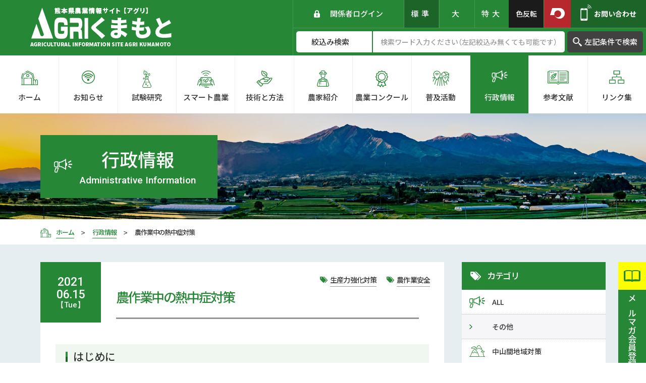

--- FILE ---
content_type: text/html; charset=UTF-8
request_url: https://agri-kumamoto.jp/administration/data/%E8%BE%B2%E4%BD%9C%E6%A5%AD%E4%B8%AD%E3%81%AE%E7%86%B1%E4%B8%AD%E7%97%87%E5%AF%BE%E7%AD%96/
body_size: 15136
content:
<!DOCTYPE html>
<html class="pc  no-js" lang="ja" prefix="og: http://ogp.me/ns#" data-view="preview" data-page="%e8%be%b2%e4%bd%9c%e6%a5%ad%e4%b8%ad%e3%81%ae%e7%86%b1%e4%b8%ad%e7%97%87%e5%af%be%e7%ad%96" data-type="dir" data-root="/" data-assets="/wp-content/themes/agri-kumamoto_2019/assets/" id="top">

<head>
  <meta charset="utf-8">
  <meta http-equiv="X-UA-Compatible" content="IE=edge">
  <meta name="viewport" content="width=device-width, initial-scale=1">
    <title>農作業中の熱中症対策｜行政情報｜アグリくまもと</title>
      <meta name="description" content="熊本県農業情報サイト「アグリくまもと」は、台風対策情報などの緊急情報や「スマート農業」に関する情報、最新の試験研究の成果など、農業経営に役立つ多彩な情報をワンストップで迅速に提供するホームページです。">
    <meta name="format-detection" content="telephone=no">
  <meta property="og:locale" content="ja_JP">
  <meta property="og:title" content="農作業中の熱中症対策｜行政情報｜アグリくまもと">
      <meta property="og:description" content="熊本県農業情報サイト「アグリくまもと」は、台風対策情報などの緊急情報や「スマート農業」に関する情報、最新の試験研究の成果など、農業経営に役立つ多彩な情報をワンストップで迅速に提供するホームページです。">
    <meta property="og:type" content="article">
  <meta property="og:url" content="https://agri-kumamoto.jp/administration/data/%E8%BE%B2%E4%BD%9C%E6%A5%AD%E4%B8%AD%E3%81%AE%E7%86%B1%E4%B8%AD%E7%97%87%E5%AF%BE%E7%AD%96/">
  <meta property="og:image" content="https://agri-kumamoto.jp/wp-content/themes/agri-kumamoto_2019/assets/images/outside/og-image.jpg">
  <meta property="og:site_name" content="アグリくまもと">
  <meta name="twitter:card" content="summary_large_image">
  <meta name="twitter:title" content="農作業中の熱中症対策｜行政情報｜アグリくまもと">
  <meta name="twitter:site" content="アグリくまもと">
  <meta name="twitter:url" content="https://agri-kumamoto.jp/administration/data/%E8%BE%B2%E4%BD%9C%E6%A5%AD%E4%B8%AD%E3%81%AE%E7%86%B1%E4%B8%AD%E7%97%87%E5%AF%BE%E7%AD%96/">
  <meta name="twitter:image:src" content="https://agri-kumamoto.jp/wp-content/themes/agri-kumamoto_2019/assets/images/outside/og-image.jpg">
  <meta name="apple-mobile-web-app-title" content="アグリくまもと">
  <meta name="application-name" content="アグリくまもと">
  <link rel="canonical" href="https://agri-kumamoto.jp/administration/data/%E8%BE%B2%E4%BD%9C%E6%A5%AD%E4%B8%AD%E3%81%AE%E7%86%B1%E4%B8%AD%E7%97%87%E5%AF%BE%E7%AD%96/">
  <link rel="shortcut icon" href="https://agri-kumamoto.jp/wp-content/themes/agri-kumamoto_2019/assets/images/outside/favicon.ico">
  <link rel="icon" href="https://agri-kumamoto.jp/wp-content/themes/agri-kumamoto_2019/assets/images/outside/favicon.ico">
  <link rel="apple-touch-icon-precomposed" href="https://agri-kumamoto.jp/wp-content/themes/agri-kumamoto_2019/assets/images/outside/apple-touch-icon.png">
  <link rel="stylesheet" href="https://cdn.jsdelivr.net/npm/yakuhanjp@3.3.1/dist/css/yakuhanjp.min.css">
  <link rel="stylesheet" href="https://agri-kumamoto.jp/wp-content/themes/agri-kumamoto_2019/assets/css/style.min.css?11910112153634
">
  <script>
    (function(html) {
      html.className = html.className.replace(/\bno-js\b/, 'js  ef')
    })(document.documentElement);
  </script>
  <script src="//ajax.googleapis.com/ajax/libs/webfont/1.6.26/webfont.js"></script>
  <script>
    WebFont.load({
      google: {
        families: ['Noto Sans JP:400,500,700', 'Roboto:400,500,700']
      },
      timeout: 2000,
    });
  </script>
      <!-- Global site tag (gtag.js) - Google Analytics -->
    <script async src="https://www.googletagmanager.com/gtag/js?id=UA-149020986-7"></script>
    <script>
      window.dataLayer = window.dataLayer || [];

      function gtag() {
        dataLayer.push(arguments);
      }
      gtag('js', new Date());

      gtag('config', 'UA-149020986-7');
    </script>
    <!-- Global site tag (gtag.js) - Google Analytics -->
    <script async src="https://www.googletagmanager.com/gtag/js?id=G-3K5K9MRKXB"></script>
    <script>
      window.dataLayer = window.dataLayer || [];

      function gtag() {
        dataLayer.push(arguments);
      }
      gtag('js', new Date());

      gtag('config', 'G-3K5K9MRKXB');
    </script>
    <meta name='robots' content='max-image-preview:large' />
<link rel='stylesheet' id='wp-block-library-css'  href='https://agri-kumamoto.jp/wp-includes/css/dist/block-library/style.min.css?ver=5.9.12' type='text/css' media='all' />
<style id='global-styles-inline-css' type='text/css'>
body{--wp--preset--color--black: #000000;--wp--preset--color--cyan-bluish-gray: #abb8c3;--wp--preset--color--white: #ffffff;--wp--preset--color--pale-pink: #f78da7;--wp--preset--color--vivid-red: #cf2e2e;--wp--preset--color--luminous-vivid-orange: #ff6900;--wp--preset--color--luminous-vivid-amber: #fcb900;--wp--preset--color--light-green-cyan: #7bdcb5;--wp--preset--color--vivid-green-cyan: #00d084;--wp--preset--color--pale-cyan-blue: #8ed1fc;--wp--preset--color--vivid-cyan-blue: #0693e3;--wp--preset--color--vivid-purple: #9b51e0;--wp--preset--gradient--vivid-cyan-blue-to-vivid-purple: linear-gradient(135deg,rgba(6,147,227,1) 0%,rgb(155,81,224) 100%);--wp--preset--gradient--light-green-cyan-to-vivid-green-cyan: linear-gradient(135deg,rgb(122,220,180) 0%,rgb(0,208,130) 100%);--wp--preset--gradient--luminous-vivid-amber-to-luminous-vivid-orange: linear-gradient(135deg,rgba(252,185,0,1) 0%,rgba(255,105,0,1) 100%);--wp--preset--gradient--luminous-vivid-orange-to-vivid-red: linear-gradient(135deg,rgba(255,105,0,1) 0%,rgb(207,46,46) 100%);--wp--preset--gradient--very-light-gray-to-cyan-bluish-gray: linear-gradient(135deg,rgb(238,238,238) 0%,rgb(169,184,195) 100%);--wp--preset--gradient--cool-to-warm-spectrum: linear-gradient(135deg,rgb(74,234,220) 0%,rgb(151,120,209) 20%,rgb(207,42,186) 40%,rgb(238,44,130) 60%,rgb(251,105,98) 80%,rgb(254,248,76) 100%);--wp--preset--gradient--blush-light-purple: linear-gradient(135deg,rgb(255,206,236) 0%,rgb(152,150,240) 100%);--wp--preset--gradient--blush-bordeaux: linear-gradient(135deg,rgb(254,205,165) 0%,rgb(254,45,45) 50%,rgb(107,0,62) 100%);--wp--preset--gradient--luminous-dusk: linear-gradient(135deg,rgb(255,203,112) 0%,rgb(199,81,192) 50%,rgb(65,88,208) 100%);--wp--preset--gradient--pale-ocean: linear-gradient(135deg,rgb(255,245,203) 0%,rgb(182,227,212) 50%,rgb(51,167,181) 100%);--wp--preset--gradient--electric-grass: linear-gradient(135deg,rgb(202,248,128) 0%,rgb(113,206,126) 100%);--wp--preset--gradient--midnight: linear-gradient(135deg,rgb(2,3,129) 0%,rgb(40,116,252) 100%);--wp--preset--duotone--dark-grayscale: url('#wp-duotone-dark-grayscale');--wp--preset--duotone--grayscale: url('#wp-duotone-grayscale');--wp--preset--duotone--purple-yellow: url('#wp-duotone-purple-yellow');--wp--preset--duotone--blue-red: url('#wp-duotone-blue-red');--wp--preset--duotone--midnight: url('#wp-duotone-midnight');--wp--preset--duotone--magenta-yellow: url('#wp-duotone-magenta-yellow');--wp--preset--duotone--purple-green: url('#wp-duotone-purple-green');--wp--preset--duotone--blue-orange: url('#wp-duotone-blue-orange');--wp--preset--font-size--small: 13px;--wp--preset--font-size--medium: 20px;--wp--preset--font-size--large: 36px;--wp--preset--font-size--x-large: 42px;}.has-black-color{color: var(--wp--preset--color--black) !important;}.has-cyan-bluish-gray-color{color: var(--wp--preset--color--cyan-bluish-gray) !important;}.has-white-color{color: var(--wp--preset--color--white) !important;}.has-pale-pink-color{color: var(--wp--preset--color--pale-pink) !important;}.has-vivid-red-color{color: var(--wp--preset--color--vivid-red) !important;}.has-luminous-vivid-orange-color{color: var(--wp--preset--color--luminous-vivid-orange) !important;}.has-luminous-vivid-amber-color{color: var(--wp--preset--color--luminous-vivid-amber) !important;}.has-light-green-cyan-color{color: var(--wp--preset--color--light-green-cyan) !important;}.has-vivid-green-cyan-color{color: var(--wp--preset--color--vivid-green-cyan) !important;}.has-pale-cyan-blue-color{color: var(--wp--preset--color--pale-cyan-blue) !important;}.has-vivid-cyan-blue-color{color: var(--wp--preset--color--vivid-cyan-blue) !important;}.has-vivid-purple-color{color: var(--wp--preset--color--vivid-purple) !important;}.has-black-background-color{background-color: var(--wp--preset--color--black) !important;}.has-cyan-bluish-gray-background-color{background-color: var(--wp--preset--color--cyan-bluish-gray) !important;}.has-white-background-color{background-color: var(--wp--preset--color--white) !important;}.has-pale-pink-background-color{background-color: var(--wp--preset--color--pale-pink) !important;}.has-vivid-red-background-color{background-color: var(--wp--preset--color--vivid-red) !important;}.has-luminous-vivid-orange-background-color{background-color: var(--wp--preset--color--luminous-vivid-orange) !important;}.has-luminous-vivid-amber-background-color{background-color: var(--wp--preset--color--luminous-vivid-amber) !important;}.has-light-green-cyan-background-color{background-color: var(--wp--preset--color--light-green-cyan) !important;}.has-vivid-green-cyan-background-color{background-color: var(--wp--preset--color--vivid-green-cyan) !important;}.has-pale-cyan-blue-background-color{background-color: var(--wp--preset--color--pale-cyan-blue) !important;}.has-vivid-cyan-blue-background-color{background-color: var(--wp--preset--color--vivid-cyan-blue) !important;}.has-vivid-purple-background-color{background-color: var(--wp--preset--color--vivid-purple) !important;}.has-black-border-color{border-color: var(--wp--preset--color--black) !important;}.has-cyan-bluish-gray-border-color{border-color: var(--wp--preset--color--cyan-bluish-gray) !important;}.has-white-border-color{border-color: var(--wp--preset--color--white) !important;}.has-pale-pink-border-color{border-color: var(--wp--preset--color--pale-pink) !important;}.has-vivid-red-border-color{border-color: var(--wp--preset--color--vivid-red) !important;}.has-luminous-vivid-orange-border-color{border-color: var(--wp--preset--color--luminous-vivid-orange) !important;}.has-luminous-vivid-amber-border-color{border-color: var(--wp--preset--color--luminous-vivid-amber) !important;}.has-light-green-cyan-border-color{border-color: var(--wp--preset--color--light-green-cyan) !important;}.has-vivid-green-cyan-border-color{border-color: var(--wp--preset--color--vivid-green-cyan) !important;}.has-pale-cyan-blue-border-color{border-color: var(--wp--preset--color--pale-cyan-blue) !important;}.has-vivid-cyan-blue-border-color{border-color: var(--wp--preset--color--vivid-cyan-blue) !important;}.has-vivid-purple-border-color{border-color: var(--wp--preset--color--vivid-purple) !important;}.has-vivid-cyan-blue-to-vivid-purple-gradient-background{background: var(--wp--preset--gradient--vivid-cyan-blue-to-vivid-purple) !important;}.has-light-green-cyan-to-vivid-green-cyan-gradient-background{background: var(--wp--preset--gradient--light-green-cyan-to-vivid-green-cyan) !important;}.has-luminous-vivid-amber-to-luminous-vivid-orange-gradient-background{background: var(--wp--preset--gradient--luminous-vivid-amber-to-luminous-vivid-orange) !important;}.has-luminous-vivid-orange-to-vivid-red-gradient-background{background: var(--wp--preset--gradient--luminous-vivid-orange-to-vivid-red) !important;}.has-very-light-gray-to-cyan-bluish-gray-gradient-background{background: var(--wp--preset--gradient--very-light-gray-to-cyan-bluish-gray) !important;}.has-cool-to-warm-spectrum-gradient-background{background: var(--wp--preset--gradient--cool-to-warm-spectrum) !important;}.has-blush-light-purple-gradient-background{background: var(--wp--preset--gradient--blush-light-purple) !important;}.has-blush-bordeaux-gradient-background{background: var(--wp--preset--gradient--blush-bordeaux) !important;}.has-luminous-dusk-gradient-background{background: var(--wp--preset--gradient--luminous-dusk) !important;}.has-pale-ocean-gradient-background{background: var(--wp--preset--gradient--pale-ocean) !important;}.has-electric-grass-gradient-background{background: var(--wp--preset--gradient--electric-grass) !important;}.has-midnight-gradient-background{background: var(--wp--preset--gradient--midnight) !important;}.has-small-font-size{font-size: var(--wp--preset--font-size--small) !important;}.has-medium-font-size{font-size: var(--wp--preset--font-size--medium) !important;}.has-large-font-size{font-size: var(--wp--preset--font-size--large) !important;}.has-x-large-font-size{font-size: var(--wp--preset--font-size--x-large) !important;}
</style>
<link rel='stylesheet' id='contact-form-7-css'  href='https://agri-kumamoto.jp/wp-content/plugins/contact-form-7/includes/css/styles.css?ver=5.6.4' type='text/css' media='all' />
<link rel='stylesheet' id='responsive-lightbox-swipebox-css'  href='https://agri-kumamoto.jp/wp-content/plugins/responsive-lightbox/assets/swipebox/swipebox.min.css?ver=1.5.2' type='text/css' media='all' />
<style id='akismet-widget-style-inline-css' type='text/css'>

			.a-stats {
				--akismet-color-mid-green: #357b49;
				--akismet-color-white: #fff;
				--akismet-color-light-grey: #f6f7f7;

				max-width: 350px;
				width: auto;
			}

			.a-stats * {
				all: unset;
				box-sizing: border-box;
			}

			.a-stats strong {
				font-weight: 600;
			}

			.a-stats a.a-stats__link,
			.a-stats a.a-stats__link:visited,
			.a-stats a.a-stats__link:active {
				background: var(--akismet-color-mid-green);
				border: none;
				box-shadow: none;
				border-radius: 8px;
				color: var(--akismet-color-white);
				cursor: pointer;
				display: block;
				font-family: -apple-system, BlinkMacSystemFont, 'Segoe UI', 'Roboto', 'Oxygen-Sans', 'Ubuntu', 'Cantarell', 'Helvetica Neue', sans-serif;
				font-weight: 500;
				padding: 12px;
				text-align: center;
				text-decoration: none;
				transition: all 0.2s ease;
			}

			/* Extra specificity to deal with TwentyTwentyOne focus style */
			.widget .a-stats a.a-stats__link:focus {
				background: var(--akismet-color-mid-green);
				color: var(--akismet-color-white);
				text-decoration: none;
			}

			.a-stats a.a-stats__link:hover {
				filter: brightness(110%);
				box-shadow: 0 4px 12px rgba(0, 0, 0, 0.06), 0 0 2px rgba(0, 0, 0, 0.16);
			}

			.a-stats .count {
				color: var(--akismet-color-white);
				display: block;
				font-size: 1.5em;
				line-height: 1.4;
				padding: 0 13px;
				white-space: nowrap;
			}
		
</style>
<script type='text/javascript' src='https://agri-kumamoto.jp/wp-includes/js/jquery/jquery.min.js?ver=3.6.0' id='jquery-core-js'></script>
<script type='text/javascript' src='https://agri-kumamoto.jp/wp-includes/js/jquery/jquery-migrate.min.js?ver=3.3.2' id='jquery-migrate-js'></script>
<script type='text/javascript' src='https://agri-kumamoto.jp/wp-content/plugins/responsive-lightbox/assets/swipebox/jquery.swipebox.min.js?ver=1.5.2' id='responsive-lightbox-swipebox-js'></script>
<script type='text/javascript' src='https://agri-kumamoto.jp/wp-includes/js/underscore.min.js?ver=1.13.1' id='underscore-js'></script>
<script type='text/javascript' src='https://agri-kumamoto.jp/wp-content/plugins/responsive-lightbox/assets/infinitescroll/infinite-scroll.pkgd.min.js?ver=4.0.1' id='responsive-lightbox-infinite-scroll-js'></script>
<script type='text/javascript' id='responsive-lightbox-js-before'>
var rlArgs = {"script":"swipebox","selector":"lightbox","customEvents":"","activeGalleries":true,"animation":true,"hideCloseButtonOnMobile":false,"removeBarsOnMobile":false,"hideBars":true,"hideBarsDelay":5000,"videoMaxWidth":1080,"useSVG":true,"loopAtEnd":false,"woocommerce_gallery":false,"ajaxurl":"https:\/\/agri-kumamoto.jp\/wp-admin\/admin-ajax.php","nonce":"e1ce0f2892","preview":false,"postId":3625,"scriptExtension":false};
</script>
<script type='text/javascript' src='https://agri-kumamoto.jp/wp-content/plugins/responsive-lightbox/js/front.js?ver=2.5.3' id='responsive-lightbox-js'></script>
		<style type="text/css" id="wp-custom-css">
			.add_news_listMovie{position:relative;width:100%;padding-top:56.25%;}
.add_news_listMovie iframe{position:absolute;top:0;left:0;width:100%!important;height:100%!important;}
#main-content .p-parts-magazine-form label:has(input) {display: inline-block;    padding-right: 2em;}		</style>
		</head>

<body>
  <input type="checkbox" id="state-drawer" class="l-state">
  <div class="l-state-for">

    <header class="l-header new" id="header" >
      <div class="l-header-skip">
        <a href="#main-content">このページの本文へ移動</a>
      </div>

      <div class="l-header__inner js-clone">
        <div class="l-header-main">
          <h1 class="l-header-logo">
            <a href="https://agri-kumamoto.jp/">
              <img src="https://agri-kumamoto.jp/wp-content/themes/agri-kumamoto_2019/assets/images/common/logo-header.png" srcset="https://agri-kumamoto.jp/wp-content/themes/agri-kumamoto_2019/assets/images/common/logo-header.png 1x,
                      https://agri-kumamoto.jp/wp-content/themes/agri-kumamoto_2019/assets/images/common/logo-header@2x.png 2x" width="280" height="77" alt="熊本県農業情報サイト 【アグリ】 AGRIくまもと">
            </a>
          </h1>

          <div class="l-header-info">
            <div class="l-header-login">
                              <a href="https://agri-kumamoto.jp/wp-login.php">
                  <svg class="c-icon c-icon--i-lock" width="12" height="15" aria-hidden="true">
                    <use xlink:href="#i-lock"></use>
                  </svg>
                  <span>関係者ログイン</span>
                </a>
                          </div>
            <div class="l-header-size">
              <button class="size-button is-active" data-font="62.5">標準</button>
              <button class="size-button" data-font="68">大</button>
              <button class="size-button" data-font="73.5">特大</button>
            </div>
            <div tabIndex="0" class="l-header-color">
              <span class="l-header-color__btn">色反転</span>
            </div>
            <div class="l-header-link">
              <a href="https://www.pref.kumamoto.jp/index2.html" target="_blank" rel="noopener" class="l-header-link--kumamoto">
                <i class="c-icon-sprite" data-icon-sprite="kumamoto-logo"></i>
              </a>
            </div>
            <div class="l-header-contact">
              <a tabIndex="0" href="https://agri-kumamoto.jp/contact/">
                <svg class="c-icon c-icon--i-phone" width="22" height="32" aria-hidden="true">
                  <use xlink:href="#i-phone"></use>
                </svg>
                <p>お問い合わせ</p>
              </a>
            </div>
            <div class="l-header-search">
              <form method="get" class="searchform" action="https://agri-kumamoto.jp/">
                <fieldset class="set-select">
                  <legend class="u-n">絞込み検索</legend>
                  <select name='post_type'>
                    <option value="" hidden>絞込み検索</option>
                    <option value="">未設定</option>
                    <option value="experimental">試験研究</option>
                    <option value="smart">スマート農業</option>
                    <option value="cultivation">技術と方法</option>
                    <option value="farmer">農家紹介</option>
                    <option value="contest">技術と方法</option>
                    <option value="cultivation">農業コンクール</option>
                    <option value="dissemination">普及活動</option>
                    <option value="administration">行政情報</option>
                    <option value="reference">参考文献</option>
                                      </select>
                </fieldset>
                <fieldset class="set-input">
                  <legend class="u-n">サイト内検索</legend>
                  <input type="text" placeholder="検索ワード入力ください（左記絞込み無くても可能です）" name="s">
                </fieldset>
                <button type="submit">
                  <svg class="c-icon c-icon--i-glass" width="18" height="18" aria-hidden="true">
                    <use xlink:href="#i-glass"></use>
                  </svg>
                  <span>左記条件で検索</span>
                </button>
              </form>
            </div>
          </div>
        </div>

        <div class="l-header-nav" data-color-change="link">
          <nav class="l-nav" id="nav" data-get-current>
            <ul data-nav-item="10" class="c-list">
              <li>
                <a href="https://agri-kumamoto.jp/" class="is-home">
                  <svg class="c-icon c-icon--i-home" width="33" height="29" aria-hidden="true">
                    <use xlink:href="#i-home"></use>
                  </svg>
                  <p>ホーム</p>
                </a>
              </li>
              <li>
                <a href="https://agri-kumamoto.jp/news/">
                  <svg class="c-icon c-icon--i-wifi-circle" width="26" height="26" aria-hidden="true">
                    <use xlink:href="#i-wifi-circle"></use>
                  </svg>
                  <p>お知らせ</p>
                </a>
              </li>
              <li>
                <a href="https://agri-kumamoto.jp/experimental/">
                  <svg class="c-icon c-icon--i-frasco" width="18" height="34" aria-hidden="true">
                    <use xlink:href="#i-frasco"></use>
                  </svg>
                  <p>試験研究</p>
                </a>
              </li>
              <li>
                <a href="https://agri-kumamoto.jp/smart/">
                  <svg class="c-icon c-icon--i-smart-farm" width="36" height="34" aria-hidden="true">
                    <use xlink:href="#i-smart-farm"></use>
                  </svg>
                  <p>スマート農業</p>
                </a>
              </li>
              <li>
                <a href="https://agri-kumamoto.jp/cultivation/">
                  <svg class="c-icon c-icon--i-hand-leaf" width="32" height="32" aria-hidden="true">
                    <use xlink:href="#i-hand-leaf"></use>
                  </svg>
                  <p>技術と方法</p>
                </a>
              </li>
              <li>
                <a href="https://agri-kumamoto.jp/farmer/">
                  <svg class="c-icon c-icon--i-farmer" width="24" height="32" aria-hidden="true">
                    <use xlink:href="#i-farmer"></use>
                  </svg>
                  <p>農家紹介</p>
                </a>
              </li>
              <li>
                <a href="https://agri-kumamoto.jp/contest/">
                  <svg class="c-icon c-icon--i-medal" width="25" height="33" aria-hidden="true">
                    <use xlink:href="#i-medal"></use>
                  </svg>
                  <p><span class="c-phrase">農業</span><span class="c-phrase">コンクール</span></p>
                </a>
              </li>
              <li>
                <a href="https://agri-kumamoto.jp/dissemination/">
                  <svg class="c-icon c-icon--i-farm-pin" width="33" height="31" aria-hidden="true">
                    <use xlink:href="#i-farm-pin"></use>
                  </svg>
                  <p>普及活動</p>
                </a>
              </li>
              <li>
                <a href="https://agri-kumamoto.jp/administration/">
                  <svg class="c-icon c-icon--i-megaphone" width="32" height="23" aria-hidden="true">
                    <use xlink:href="#i-megaphone"></use>
                  </svg>
                  <p>行政情報</p>
                </a>
              </li>
              <li>
                <a href="https://agri-kumamoto.jp/reference/">
                  <svg class="c-icon c-icon--i-farm-book" width="42" height="28" aria-hidden="true">
                    <use xlink:href="#i-farm-book"></use>
                  </svg>
                  <p>参考文献</p>
                </a>
              </li>
              <li>
                <a href="https://agri-kumamoto.jp/link/">
                  <svg class="c-icon c-icon--i-root" width="30" height="26" aria-hidden="true">
                    <use xlink:href="#i-root"></use>
                  </svg>
                  <p>リンク集</p>
                </a>
              </li>
                          </ul>
          </nav>
        </div>
      </div>
    </header>

          <div class="l-hero  l-hero--administration">
        <div class="l-hero__inner">
          <div class="l-hero-heading">
            <div class="l-hero-heading__icon">
              <svg class="c-icon c-icon--i-megaphone" width="36" height="70" aria-hidden="true">
                <use xlink:href="#i-megaphone"></use>
              </svg>
            </div>
            <div class="l-hero-heading__text">
              <h2>行政情報</h2>
              <p>Administrative Information</p>
            </div>
          </div>
        </div>
      </div>

      <div class="p-breadcrumns-cover" data-color-change>
        <div class="p-breadcrumns">
          <div class="p-breadcrumns__inner  c-container">
            <span class="p-breadcrumns__item" itemscope itemtype="http://data-vocabulary.org/Breadcrumb">
              <a class="p-breadcrumns__link  p-breadcrumns__link--home" href="https://agri-kumamoto.jp/" itemprop="url">
                <svg class="c-icon c-icon--i-home" width="21" height="18" aria-hidden="true">
                  <use xlink:href="#i-home"></use>
                </svg>
                <span class="p-breadcrumns__title" itemprop="title">ホーム</span>
              </a>
            </span>
                            <span class="p-breadcrumns__item" itemscope="" itemtype="http://data-vocabulary.org/Breadcrumb">
                  <a class="p-breadcrumns__link" href="https://agri-kumamoto.jp/administration/" itemprop="url">
                    <span class="p-breadcrumns__title" itemprop="title">行政情報</span>
                  </a>
                </span>
                              <span class="p-breadcrumns__item">
                  <span class="p-breadcrumns__title">農作業中の熱中症対策</span>
                </span>
                      </div>
        </div>
      </div>
    
    <div class="l-wrapper" id="wrapper">
      <noscript>
        <div class="l-nojs">
          <div class="c-container">
            <p>JavaScript を有効にしてご利用ください。</p>
          </div>
        </div><!-- /.l-nojs -->
      </noscript>

      <div class="l-content">
        <div class="l-content__inner">
          <div class="l-area">
            <div class="l-area__inner">
              <main class="l-area__main" id="main-content" role="main">

                                  <div class="p-parts-magazine">
                    <div class="p-parts-magazine__inner js-magazine">
                      <a href="https://agri-kumamoto.jp/magazine/" class="c-mb20">
                        <div class="p-parts-magazine__icon">
                          <svg class="c-icon c-icon--i-book" width="33" height="23" aria-hidden="true">
                            <use xlink:href="#i-book"></use>
                          </svg>
                        </div>
                        <div class="p-parts-magazine__text u-bg-main">
                          <p>メルマガ会員登録募集中</p>
                        </div>
                      </a>

                      <a href="https://agri-kumamoto.jp/management_simulation/">
                        <div class="p-parts-magazine__icon">
                          <svg class="c-icon c-icon--i-calculator" width="27" height="36" aria-hidden="true">
                            <use xlink:href="#i-calculator"></use>
                          </svg>
                        </div>
                        <div class="p-parts-magazine__text u-bg-blue-v2">
                          <p>経営シミュレーション</p>
                        </div>
                      </a>
                    </div>
                  </div>
                                <!-- End header.php -->
<div class="p-administration">
	<div class="p-administration__inner u-bg-shadow-blue">
		<div class="p-template">
			<div class="p-template-post">
				<div class="p-template-post-main">
					<div class="p-template-item" data-template-type="news-detail" data-color-change>
						<div class="p-template-item__wrap">
							<div class="p-template-item__heading">
								<div class="p-template-item__headingTime">
									<time>2021<br class="u-break-md-n"><span class="u-over-md-n">.</span>06.15</time>
									<span>【Tue】</span>
								</div>
								<div class="p-template-item__headingTitle">
									<h3>農作業中の熱中症対策</h3>
								</div>
							</div>

							<div class="p-template-item__content">
<h3>はじめに</h3><div class="p-template-item__article" data-col-count="2"><div class="p-template-item__articleText"><p>農作業中の熱中症による死亡件数は、毎年20人前後にものぼっています。<br />
例年、5、6月にも、ビニールハウス内等での作業中に熱中症による死亡事故が発生していますが、特に7、8月に70代以上の方が屋外作業を行うときに多く発生しています。<br />
気象庁の発表によると、平均気温は、6月は東 日本・西日本で平年並か高い見込みとされており、今夏の暑熱環境下での農作業中の熱中症対策が重要です。</p>
</div><div class="p-template-item__articlePic"><figure><img src="https://agri-kumamoto.jp/wp-content/uploads/2019/12/image001_re-128.jpg" alt=""></figure></div></div><h3>夏の農作業で心がけること</h3><h4>1.気温の高い時間帯を外そう</h4><p>農作業をする際は、日中の気温の高い時間帯を外して作業を行いましょう。<br />
特に70歳以上の方は、のどの渇きや気温の上昇を感じづらくなるので、高温時の作業は極力避けることで、熱中症の予防につながります。</p>
<div class="p-template-item__article" data-col-count="1"><div class="p-template-item__articlePic"><figure><img src="https://agri-kumamoto.jp/wp-content/uploads/2019/12/image004_re-19.jpg" alt=""></figure></div></div><div class="p-template-item__article" data-col-count="1"><div class="p-template-item__articlePic"><figure><img src="https://agri-kumamoto.jp/wp-content/uploads/2019/12/image006_re-16.jpg" alt=""></figure></div></div><h4>2.こまめな休憩を</h4><p>作業前・作業中の水分補給、こまめな休憩をとることが重要です。のどが乾いていなくても20分おきに休憩し、 毎回コップ1～2杯以上を目安に水分補給しましょう。<br />
もし足がつったり、筋肉がピクピクする症状 がみられたら、0.1～0.2%程度の食塩水 （1Lの水に1～2gの食塩）、スポーツ飲料、 塩分補給用タブレットを摂取しましょう<br />
※市販品を摂取する際は、必ず成分表示をチェックし、 適切な量を摂取してください。<br />
また、休憩時は、日陰等の涼しい場所で休憩し、 作業着を脱ぎ、手足を露出して体温を下げましょう。</p>
<h3>3.熱中症予防グッズを活用</h3><p>屋外では帽子、吸汗速乾性素材の衣服、屋内では送風機やスポット クーラーなどを活用しましょう。</p>
<div class="p-template-item__article" data-col-count="2"><div class="p-template-item__articlePic"><figure><img src="https://agri-kumamoto.jp/wp-content/uploads/2019/12/image009-3.jpg" alt=""><figcaption>熱中アラーム</figcaption></figure></div><div class="p-template-item__articlePic"><figure><img src="https://agri-kumamoto.jp/wp-content/uploads/2019/12/image008-8.jpg" alt=""><figcaption>クールベスト</figcaption></figure></div></div><p>熱中症予防グッズについて<span style="text-decoration: underline; color: #268836;"><a href="http://www.zennouki.org/ware.html">http://www.zennouki.org/ware.html</a></span><br />
（全国農業機械商業組合連合会ホームページ）</p>
<h4>4.単独作業を避ける</h4><p>作業をする際は2人以上で行うか、時間を決めて水分・塩分補給の声かけを 行うなど、定期的に異常がないか確認し合うようにしましょう。</p>
<h4>5.高温多湿の環境を避ける</h4><p>※暑さ指数（WBGT）計、温度計、湿度計で、作業環境を確認することが重要です。<br />
また、 作業場所には、日よけを設ける等できるだけ日陰で作業できるように工夫しましょう。特にビニールハウスなどの施設内は風通しが悪く、早い時期、早い時 間から暑さ指数（WBGT）が高くなるため、風通しを良くしたり断熱材を活用しましょう。<br />
※暑さ指数（WBGT）とは、暑さの厳しさを示す指標です。 • 高ければ高いほど、熱中症になりやすくなります。お住いの地域の厚さ指数は、環境省のホームページから確認することができます。熱中症対策を行う場合、気温よりも暑さ指数を見るようにしましょう。</p>
<h3>熱中症が疑われたら</h3><h4>1.すぐに作業を中断する</h4><p>暑い環境で次のような体調不良の症状がみられたら、すぐに作業を中断しましょう。<br />
・手足がしびれる、冷たい<br />
・めまい、吐き気、頭痛<br />
・まっすぐ歩けない<br />
・汗をかかない、体が熱いなど<br />
ただし、熱中症には特徴的な症状がないため、「暑い環境での体調不良」は全て熱中症の可能性があります。</p>
<div class="p-template-item__article" data-col-count="1"><div class="p-template-item__articlePic"><figure><img src="https://agri-kumamoto.jp/wp-content/uploads/2019/12/image010-7.png" alt=""></figure></div></div><p>環境省熱中症予防情報サイト<span style="text-decoration: underline; color: #268836;"><a href="http://www.wbgt.env.go.jp/">http://www.wbgt.env.go.jp/</a></span></p>
<h4>2.応急処置</h4><p>熱中症の症状が見られたら、まず涼しい環境へ避難し、服をゆるめて風通しをよくしましょう。<br />
次に、水をかけたり、扇いだりして体を冷やしましょう。また、水分・塩分を補給しましょう。<br />
脇の下、両側の首筋、 足の付け根を冷やすと効果的です。</p>
<h4>3.病院で手当てを受けましょう</h4><p>意識がない場合、自力で水が飲めない場合、応急処置を行っても症状がよくならない場合は、すぐに病院で手当を受けるようにして下さい。</p>
<h3>おわりに</h3><p>農業者の皆さんは、日ごろから外の作業が多く、熱中症の症状と思わず、知らず知らずのうちに熱中症にかかっている場合があります。<br />
尊い命が熱中症で奪われることがないよう、農業に従事する方全員が協力し、こまめな水分と塩分の補給や休憩などの声かけを行いましょう。<br />
(参考：農林水産省「農作業中の熱中症対策」)</p>
</div>

							<div class="p-template-social">
								<div class="p-template-social__heading">
									<svg class="c-icon c-icon--i-good" width="18" height="22" aria-hidden="true"><use xlink:href="#i-good"></use></svg>
									<span>このページをシェアする</span>
								</div>
								<div class="p-template-social__content">
									<ul class="c-list">
																				<li id="sns-facebook">
											<a href="http://www.facebook.com/share.php?u=https%3A%2F%2Fagri-kumamoto.jp%2Fadministration%2Fdata%2F%25E8%25BE%25B2%25E4%25BD%259C%25E6%25A5%25AD%25E4%25B8%25AD%25E3%2581%25AE%25E7%2586%25B1%25E4%25B8%25AD%25E7%2597%2587%25E5%25AF%25BE%25E7%25AD%2596%2F">
												<svg class="c-icon c-icon--i-facebook-square" width="16" height="16" aria-hidden="true"><use xlink:href="#i-facebook-square"></use></svg>
												<span>シェア</span>
											</a>
										</li>
										<li id="sns-twitter">
											<a href="http://twitter.com/share?text=農作業中の熱中症対策&url=https%3A%2F%2Fagri-kumamoto.jp%2Fadministration%2Fdata%2F%25E8%25BE%25B2%25E4%25BD%259C%25E6%25A5%25AD%25E4%25B8%25AD%25E3%2581%25AE%25E7%2586%25B1%25E4%25B8%25AD%25E7%2597%2587%25E5%25AF%25BE%25E7%25AD%2596%2F">
												<svg class="c-icon c-icon--i-twitter" width="16" height="14" aria-hidden="true"><use xlink:href="#i-twitter"></use></svg>
												<span>ツイート</span>
											</a>
										</li>
										<li id="sns-line">
											<a href="https://social-plugins.line.me/lineit/share?url={https%3A%2F%2Fagri-kumamoto.jp%2Fadministration%2Fdata%2F%25E8%25BE%25B2%25E4%25BD%259C%25E6%25A5%25AD%25E4%25B8%25AD%25E3%2581%25AE%25E7%2586%25B1%25E4%25B8%25AD%25E7%2597%2587%25E5%25AF%25BE%25E7%25AD%2596%2F}">
												<svg class="c-icon c-icon--i-line" width="17" height="17" aria-hidden="true"><use xlink:href="#i-line"></use></svg>
												<span>LINEで送る</span>
											</a>
										</li>
									</ul>
								</div>
							</div>

							<div class="p-template-item__cat">
                <ul class="c-list"><li><span>生産力強化対策</span></li><li><span>農作業安全</span></li></ul>							</div>
						</div>
					</div>
					<div class="p-template-pager" data-pager-type="detail">
						<div class="p-template-pager__arrow">
							<div class="p-template-pager__arrowItem">
								<a href="https://agri-kumamoto.jp/administration/data/%e7%94%b0%e3%82%93%e3%81%bc%e3%83%80%e3%83%a0%e3%81%a0%e3%82%88%e3%82%8a%ef%bd%9e%e7%ac%ac2%e5%8f%b7%ef%bd%9e/">
									<div>
										<svg class="c-icon c-icon--i-arrow-left-large" width="9" height="15" aria-hidden="true"><use xlink:href="#i-arrow-left-large"></use></svg>
									</div>
									<span>前の記事へ</span>
								</a>
							</div>

							<div class="p-template-pager__arrowItem">
								<a href="https://agri-kumamoto.jp/administration/data/%e3%81%8f%e3%81%be%e3%82%82%e3%81%a8%e3%80%8c%e3%81%b5%e3%82%8b%e3%81%95%e3%81%a8%e3%81%ae%e9%a3%9f%e3%80%8d%e3%83%ac%e3%82%b7%e3%83%94%e9%9b%86/">
									<span>次の記事へ</span>
									<div>
										<svg class="c-icon c-icon--i-arrow-right-large" width="9" height="15" aria-hidden="true"><use xlink:href="#i-arrow-right-large"></use></svg>
									</div>
								</a>
							</div>
						</div>

						<div class="p-template-pager__btn">
							<div class="p-btn p-btn--w240 p-btn--h50 p-btn--white p-btn--bg-main">
			          <a href="https://agri-kumamoto.jp/administration/">
			            <svg class="c-icon c-icon--i-list-square" width="22" height="22" aria-hidden="true"><use xlink:href="#i-list-square"></use></svg>
			            <span class="p-btn__text">記事一覧へ戻る</span>
			          </a>
			        </div>
						</div>
					</div>
				</div>

<div class="p-template-post-side">
  <div class="p-template-post-side__inner">
    <div class="p-template-post-side__item" data-side-type="administration-category" data-color-change>
      <div class="p-template-post-side__heading">
        <svg class="c-icon c-icon--i-tag" width="21" height="17" aria-hidden="true"><use xlink:href="#i-tag"></use></svg>
        <h3>カテゴリ</h3>
      </div>
      <div class="p-template-post-side__content">
        <ul class="c-list">
<li class="cat-all"><a href="https://agri-kumamoto.jp/administration/">ALL</a></li><li class="cat-%e3%81%9d%e3%81%ae%e4%bb%96-3"><a href="https://agri-kumamoto.jp/administration/cat/%e3%81%9d%e3%81%ae%e4%bb%96-3/">その他</a></li><li class="cat-mountain"><a href="https://agri-kumamoto.jp/administration/cat/mountain/">中山間地域対策</a><ul class="c-list"><li><a href="https://agri-kumamoto.jp/administration/cat/mountain/mountain-1/">むらづくり</a></li><li><a href="https://agri-kumamoto.jp/administration/cat/mountain/%e9%b3%a5%e7%8d%a3%e5%ae%b3/">鳥獣害</a></li></ul></li><li class="cat-bear"><a href="https://agri-kumamoto.jp/administration/cat/bear/">担い手対策</a><ul class="c-list"><li><a href="https://agri-kumamoto.jp/administration/cat/bear/%e6%96%b0%e8%a6%8f%e5%b0%b1%e8%be%b2%e8%80%85/">新規就農者</a></li><li><a href="https://agri-kumamoto.jp/administration/cat/bear/%e7%86%8a%e6%9c%ac%e7%9c%8c%e9%9d%92%e5%b9%b4%e8%be%b2%e6%a5%ad%e8%80%85%e3%82%af%e3%83%a9%e3%83%96/">熊本県青年農業者クラブ</a></li><li><a href="https://agri-kumamoto.jp/administration/cat/bear/%e8%be%b2%e5%a4%a7/">農大</a></li></ul></li><li class="cat-distribution"><a href="https://agri-kumamoto.jp/administration/cat/distribution/">流通・地産地消</a><ul class="c-list"><li><a href="https://agri-kumamoto.jp/administration/cat/distribution/%e5%9c%b0%e7%94%a3%e5%9c%b0%e6%b6%88%e3%83%bb%e9%a3%9f%e6%96%87%e5%8c%96%e7%b6%99%e6%89%bf/">地産地消・食文化継承</a></li><li><a href="https://agri-kumamoto.jp/administration/cat/distribution/%e8%bc%b8%e5%87%ba%e9%96%a2%e4%bf%82/">輸出関係</a></li></ul></li><li class="cat-productivity"><a href="https://agri-kumamoto.jp/administration/cat/productivity/">生産力強化対策</a><ul class="c-list"><li><a href="https://agri-kumamoto.jp/administration/cat/productivity/%e3%82%b9%e3%83%9e%e3%83%bc%e3%83%88%e8%be%b2%e6%a5%ad/">スマート農業</a></li><li><a href="https://agri-kumamoto.jp/administration/cat/productivity/%e3%83%a2%e3%83%87%e3%83%ab%e7%b5%8c%e5%96%b6%e3%83%bb%e7%b5%8c%e5%96%b6%e6%8c%87%e5%b0%8e/">モデル経営・経営指導</a></li><li><a href="https://agri-kumamoto.jp/administration/cat/productivity/%e5%9c%b0%e4%b8%8b%e6%b0%b4%e3%83%bb%e3%82%b0%e3%83%aa%e3%83%bc%e3%83%b3%e8%be%b2%e6%a5%ad%e3%83%bbgap/">地下水・グリーン農業・GAP</a></li><li><a href="https://agri-kumamoto.jp/administration/cat/productivity/%e6%96%b0%e5%93%81%e7%a8%ae%e3%83%bb%e6%96%b0%e6%8a%80%e8%a1%93/">新品種・新技術</a></li><li><a href="https://agri-kumamoto.jp/administration/cat/productivity/%e8%be%b2%e4%bd%9c%e6%a5%ad%e5%ae%89%e5%85%a8/">農作業安全</a></li><li><a href="https://agri-kumamoto.jp/administration/cat/productivity/%e8%be%b2%e8%96%ac%e3%83%bb%e8%82%a5%e6%96%99/">農薬・肥料</a></li></ul></li><li class="cat-support"><a href="https://agri-kumamoto.jp/administration/cat/support/">補助事業等</a><ul class="c-list"><li><a href="https://agri-kumamoto.jp/administration/cat/support/support-2/">補助事業</a></li></ul></li><li class="cat-farmland"><a href="https://agri-kumamoto.jp/administration/cat/farmland/">農地集積・基盤整備</a><ul class="c-list"><li><a href="https://agri-kumamoto.jp/administration/cat/farmland/%e3%81%9d%e3%81%ae%e4%bb%96/">その他</a></li><li><a href="https://agri-kumamoto.jp/administration/cat/farmland/%e5%9f%ba%e7%9b%a4%e6%95%b4%e5%82%99/">基盤整備</a></li><li><a href="https://agri-kumamoto.jp/administration/cat/farmland/%e8%be%b2%e5%9c%b0%e9%9b%86%e7%a9%8d/">農地集積</a></li><li><a href="https://agri-kumamoto.jp/administration/cat/farmland/%e9%98%b2%e7%81%bd%e3%83%bb%e6%b8%9b%e7%81%bd%e3%83%bb%e3%83%aa%e3%82%b9%e3%82%af%e8%bb%bd%e6%b8%9b%e5%af%be%e7%ad%96/">防災・減災・リスク軽減対策</a></li></ul></li><li class="cat-gardening"><a href="https://agri-kumamoto.jp/administration/cat/gardening/">農産園芸</a><ul class="c-list"><li><a href="https://agri-kumamoto.jp/administration/cat/gardening/%e5%9c%92%e8%8a%b8/">園芸</a></li><li><a href="https://agri-kumamoto.jp/administration/cat/gardening/%e8%be%b2%e7%94%a3/">農産</a></li></ul></li>        </ul>
      </div>
    </div>
    <div class="p-template-post-side__item" data-side-type="archive" data-color-change>
      <div class="p-template-post-side__heading">
        <svg class="c-icon c-icon--i-calendar" width="24" height="25" aria-hidden="true"><use xlink:href="#i-calendar"></use></svg>
        <h3>アーカイブ</h3>
      </div>
      <div class="p-template-post-side__content">
        <ul class="c-list">
          	<li><a href='https://agri-kumamoto.jp/administration/2026/'>2026年&nbsp;(1)</a></li>
	<li><a href='https://agri-kumamoto.jp/administration/2025/'>2025年&nbsp;(9)</a></li>
	<li><a href='https://agri-kumamoto.jp/administration/2024/'>2024年&nbsp;(15)</a></li>
	<li><a href='https://agri-kumamoto.jp/administration/2023/'>2023年&nbsp;(6)</a></li>
	<li><a href='https://agri-kumamoto.jp/administration/2022/'>2022年&nbsp;(8)</a></li>
	<li><a href='https://agri-kumamoto.jp/administration/2021/'>2021年&nbsp;(13)</a></li>
	<li><a href='https://agri-kumamoto.jp/administration/2020/'>2020年&nbsp;(22)</a></li>
	<li><a href='https://agri-kumamoto.jp/administration/2019/'>2019年&nbsp;(5)</a></li>
	<li><a href='https://agri-kumamoto.jp/administration/2018/'>2018年&nbsp;(8)</a></li>
        </ul>
      </div>
    </div>


  </div>
</div>

      </div>
    </div>
  </div>
</div>
<!-- Begin footer.php -->
</main>
</div><!-- /.l-area__inner -->

</div><!-- /.l-area -->

</div><!-- /.l-content__inner -->
</div><!-- /.l-content -->

<footer class="l-footer">
  <div class="l-footer-contact">
    <div class="l-footer-contact__inner">
      <div class="l-footer-contact__heading">
        <div class="l-footer-contact__headingInner">
          <svg class="c-icon c-icon--i-phone" width="36" height="53" aria-hidden="true">
            <use xlink:href="#i-phone"></use>
          </svg>
          <h3>お問い合わせ</h3>
        </div>
      </div>
      <div class="l-footer-contact__content">
        <div class="l-footer-contact__contentInner">
          <div class="l-footer-contact__important">
            <dl class="u-flex u-md-flex-wrap c-mb15">
              <dt class="u-flex-00auto u-flex u-align-items-center u-justify-content-center c-w120 c-w-full--break-md c-fs19--over-md u-white u-bg-red c-m0 c-p8">※ご注意</dt>
              <dd class="c-w-full c-fs17--over-md u-red u-bg-white c-p10 c-pl35 c-pr35">県内の農業関係者からのお問い合わせは以下の通りです。</dd>
            </dl>
          </div>
          <div class="l-footer-contact__telfax">
            <div>
              <h3><a href="tel:096-333-2380">TEL:096-333-2380</a></h3>
              <dl>
                <dt>電話受付</dt>
                <dd>平日9:00〜17:00</dd>
              </dl>
            </div>
            <div>
              <h3>FAX:096-381-8491</h3>
            </div>
          </div>
          <div class="l-footer-contact__address">
            <p>熊本県農林水産部農業技術課普及振興企画班</p>
            <p><span class="c-phrase">〒862-8570</span> <span class="c-phrase">熊本県熊本市中央区水前寺6丁目18番1号</span></p>
          </div>
          <div class="l-footer-contact__btn">
            <a href="https://agri-kumamoto.jp/contact/">
              <svg class="c-icon c-icon--i-mail" width="21" height="15" aria-hidden="true">
                <use xlink:href="#i-mail"></use>
              </svg>
              <span>メールでのお問い合わせはこちら</span>
              <svg class="c-icon c-icon--i-arrow-right" width="6" height="9" aria-hidden="true">
                <use xlink:href="#i-arrow-right"></use>
              </svg>
            </a>
            <a href="https://goo.gl/maps/9Lwg138FprLBfURK6" target="_blank">
              <svg class="c-icon c-icon--i-pin" width="13" height="17" aria-hidden="true">
                <use xlink:href="#i-pin"></use>
              </svg>
              <span>アクセス</span>
              <svg class="c-icon c-icon--i-arrow-right" width="6" height="9" aria-hidden="true">
                <use xlink:href="#i-arrow-right"></use>
              </svg>
            </a>
          </div>
        </div>
      </div>
    </div>
  </div>

  <div class="l-footer-main" data-color-change>
    <div class="l-footer-main__inner">
      <div class="l-footer-info">
        <div class="l-footer-info__logo">
          <a href="https://agri-kumamoto.jp/">
            <figure>
              <img src="https://agri-kumamoto.jp/wp-content/themes/agri-kumamoto_2019/assets/images/common/logo-footer.jpg" srcset="https://agri-kumamoto.jp/wp-content/themes/agri-kumamoto_2019/assets/images/common/logo-footer.jpg 1x,
                            https://agri-kumamoto.jp/wp-content/themes/agri-kumamoto_2019/assets/images/common/logo-footer@2x.jpg 2x" width="365" height="100" alt="熊本県農業情報サイト 【アグリ】 AGRIくまもと">
              <figcaption><span class="c-phrase">ホームページ運用：</span><span class="c-phrase">熊本県農林水産部農業技術課普及振興企画班</span></figcaption>
            </figure>
          </a>
        </div>
        <div class="l-footer-info__link">
          <a href="https://www.pref.kumamoto.jp/index2.html" target="_blank" rel="noopener" class="l-footer-info__link--kumamoto">
            <i class="c-icon-sprite" data-icon-sprite="kumamoto-logo"></i>
            <span>熊本県</span>
          </a>
                  </div>
      </div>
      <div class="l-footer-nav">
        <ul class="c-list">
          <li>
            <a href="https://agri-kumamoto.jp/">
              <svg class="c-icon c-icon--i-arrow-right" width="6" height="9" aria-hidden="true">
                <use xlink:href="#i-arrow-right"></use>
              </svg>
              <span>ホーム</span>
            </a>
          </li>
          <li>
            <a href="https://agri-kumamoto.jp/news/">
              <svg class="c-icon c-icon--i-arrow-right" width="6" height="9" aria-hidden="true">
                <use xlink:href="#i-arrow-right"></use>
              </svg>
              <span>緊急情報・お知らせ</span>
            </a>
          </li>
          <li>
            <a href="https://agri-kumamoto.jp/announce/">
              <svg class="c-icon c-icon--i-arrow-right" width="6" height="9" aria-hidden="true">
                <use xlink:href="#i-arrow-right"></use>
              </svg>
              <span>告知板</span>
            </a>
          </li>
          <li>
            <a href="https://agri-kumamoto.jp/about/">
              <svg class="c-icon c-icon--i-arrow-right" width="6" height="9" aria-hidden="true">
                <use xlink:href="#i-arrow-right"></use>
              </svg>
              <span>熊本県農業情報サイト「アグリ」とは</span>
            </a>
          </li>
          <li>
            <a href="https://agri-kumamoto.jp/experimental/">
              <svg class="c-icon c-icon--i-arrow-right" width="6" height="9" aria-hidden="true">
                <use xlink:href="#i-arrow-right"></use>
              </svg>
              <span>試験研究</span>
            </a>
          </li>
        </ul>
        <ul class="c-list">
          <li>
            <a href="https://agri-kumamoto.jp/smart/">
              <svg class="c-icon c-icon--i-arrow-right" width="6" height="9" aria-hidden="true">
                <use xlink:href="#i-arrow-right"></use>
              </svg>
              <span>スマート農業</span>
            </a>
          </li>
          <li>
            <a href="https://agri-kumamoto.jp/cultivation/">
              <svg class="c-icon c-icon--i-arrow-right" width="6" height="9" aria-hidden="true">
                <use xlink:href="#i-arrow-right"></use>
              </svg>
              <span>技術と方法</span>
            </a>
          </li>
          <li>
            <a href="https://agri-kumamoto.jp/farmer/">
              <svg class="c-icon c-icon--i-arrow-right" width="6" height="9" aria-hidden="true">
                <use xlink:href="#i-arrow-right"></use>
              </svg>
              <span>農家紹介</span>
            </a>
          </li>
          <li>
            <a href="https://agri-kumamoto.jp/contest/">
              <svg class="c-icon c-icon--i-arrow-right" width="6" height="9" aria-hidden="true">
                <use xlink:href="#i-arrow-right"></use>
              </svg>
              <span>農業コンクール</span>
            </a>
          </li>
          <li>
            <a href="https://agri-kumamoto.jp/dissemination/">
              <svg class="c-icon c-icon--i-arrow-right" width="6" height="9" aria-hidden="true">
                <use xlink:href="#i-arrow-right"></use>
              </svg>
              <span>普及活動</span>
            </a>
          </li>
          <li>
            <a href="https://agri-kumamoto.jp/administration/">
              <svg class="c-icon c-icon--i-arrow-right" width="6" height="9" aria-hidden="true">
                <use xlink:href="#i-arrow-right"></use>
              </svg>
              <span>行政情報</span>
            </a>
          </li>
        </ul>
        <ul class="c-list">
          <li>
            <a href="https://agri-kumamoto.jp/reference/">
              <svg class="c-icon c-icon--i-arrow-right" width="6" height="9" aria-hidden="true">
                <use xlink:href="#i-arrow-right"></use>
              </svg>
              <span>参考文献</span>
            </a>
          </li>
          <li>
            <a href="https://agri-kumamoto.jp/link/">
              <svg class="c-icon c-icon--i-arrow-right" width="6" height="9" aria-hidden="true">
                <use xlink:href="#i-arrow-right"></use>
              </svg>
              <span>リンク集</span>
            </a>
          </li>
          <li>
            <a href="https://agri-kumamoto.jp/contact/">
              <svg class="c-icon c-icon--i-arrow-right" width="6" height="9" aria-hidden="true">
                <use xlink:href="#i-arrow-right"></use>
              </svg>
              <span>お問い合わせ</span>
            </a>
          </li>
          <li>
            <a href="https://agri-kumamoto.jp/accessibility/">
              <svg class="c-icon c-icon--i-arrow-right" width="6" height="9" aria-hidden="true">
                <use xlink:href="#i-arrow-right"></use>
              </svg>
              <span>ウェブアクセシビリティ方針</span>
            </a>
          </li>
        </ul>
      </div>
    </div>
  </div>

  <div class="l-footer-copy" id="page-top-fixed">
    <div class="l-footer-copy__text" data-color-change>
      <p><span class="c-phrase">Copyright(C)2026 Kumamoto Prefectural Government.</span> <span class="c-phrase">All rights reserved.</span></p>
      <div class="l-footer-copy__textPagetop u-over-lg-n">
        <a href="#top">
          <svg class="c-icon c-icon--i-arrow-up" width="15" height="9" aria-hidden="true">
            <use xlink:href="#i-arrow-up"></use>
          </svg>
          <span>PAGE<br>TOP</span>
        </a>
      </div>
    </div>
    <div class="l-footer-copy__login">
              <a href="https://agri-kumamoto.jp/wp-login.php">
          <svg class="c-icon c-icon--i-lock" width="12" height="15" aria-hidden="true">
            <use xlink:href="#i-lock"></use>
          </svg>
          <span>関係者ログイン</span>
        </a>
          </div>
  </div>

  <div class="l-pagetop">
    <div id="pagetop" class="l-pagetop-item">
      <a href="#top">
        <img src="https://agri-kumamoto.jp/wp-content/themes/agri-kumamoto_2019/assets/images/common/pagetop.png" srcset="https://agri-kumamoto.jp/wp-content/themes/agri-kumamoto_2019/assets/images/common/pagetop.png 1x,
                      https://agri-kumamoto.jp/wp-content/themes/agri-kumamoto_2019/assets/images/common/pagetop@2x.png 2x" width="67" height="61" alt="PAGE TOP">
      </a>
    </div>
  </div>
</footer>
</div><!-- /.l-wrapper -->

<label for="state-drawer" class="l-trigger">
  <span class="l-trigger__text">メニュー</span>
  <span class="l-trigger__line"></span>
</label>

<div class="l-drawer" id="drawer">
  <div class="l-drawer__inner" id="drawer-inner">
    <nav class="l-drawer-nav" data-get-current>
      <ul class="c-list">
        <li>
          <a href="https://agri-kumamoto.jp/news/">
            <svg class="c-icon c-icon--i-wifi-circle" width="26" height="26" aria-hidden="true">
              <use xlink:href="#i-wifi-circle"></use>
            </svg>
            <p>お知らせ</p>
          </a>
        </li>
        <li>
          <a href="https://agri-kumamoto.jp/experimental/">
            <svg class="c-icon c-icon--i-frasco" width="18" height="34" aria-hidden="true">
              <use xlink:href="#i-frasco"></use>
            </svg>
            <p>試験研究</p>
          </a>
        </li>
        <li>
          <a href="https://agri-kumamoto.jp/smart/">
            <svg class="c-icon c-icon--i-smart-farm" width="36" height="34" aria-hidden="true">
              <use xlink:href="#i-smart-farm"></use>
            </svg>
            <p>スマート農業</p>
          </a>
        </li>
        <li>
          <a href="https://agri-kumamoto.jp/cultivation/">
            <svg class="c-icon c-icon--i-hand-leaf" width="32" height="32" aria-hidden="true">
              <use xlink:href="#i-hand-leaf"></use>
            </svg>
            <p>技術と方法</p>
          </a>
        </li>
        <li>
          <a href="https://agri-kumamoto.jp/farmer/">
            <svg class="c-icon c-icon--i-farmer" width="24" height="32" aria-hidden="true">
              <use xlink:href="#i-farmer"></use>
            </svg>
            <p>農家紹介</p>
          </a>
        </li>
        <li>
          <a href="https://agri-kumamoto.jp/contest/">
            <svg class="c-icon c-icon--i-medal" width="25" height="33" aria-hidden="true">
              <use xlink:href="#i-medal"></use>
            </svg>
            <p>農業コンクール</p>
          </a>
        </li>
        <li>
          <a href="https://agri-kumamoto.jp/dissemination/">
            <svg class="c-icon c-icon--i-farm-pin" width="33" height="31" aria-hidden="true">
              <use xlink:href="#i-farm-pin"></use>
            </svg>
            <p>普及活動</p>
          </a>
        </li>
        <li>
          <a href="https://agri-kumamoto.jp/administration/">
            <svg class="c-icon c-icon--i-megaphone" width="32" height="23" aria-hidden="true">
              <use xlink:href="#i-megaphone"></use>
            </svg>
            <p>行政情報</p>
          </a>
        </li>
        <li>
          <a href="https://agri-kumamoto.jp/reference/">
            <svg class="c-icon c-icon--i-farm-book" width="42" height="28" aria-hidden="true">
              <use xlink:href="#i-farm-book"></use>
            </svg>
            <p>参考文献</p>
          </a>
        </li>
        <li>
          <a href="https://agri-kumamoto.jp/link/">
            <svg class="c-icon c-icon--i-root" width="30" height="26" aria-hidden="true">
              <use xlink:href="#i-root"></use>
            </svg>
            <p>リンク集</p>
          </a>
        </li>
              </ul>
    </nav>

    <div class="p-front-search new u-over-lg-n c-mt5">
      <div class="c-container c-container--short">
        <div class="p-front-search__form">
          <form method="get" class="searchform" action="https://agri-kumamoto.jp/">
            <fieldset class="set-select">
              <legend class="u-n">絞込み検索</legend>
              <select name='post_type'>
                <option value="" hidden>絞込み検索</option>
                <option value="not-set">未設定</option>
                <option value="experimental">試験研究</option>
                <option value="smart">スマート農業</option>
                <option value="cultivation">技術と方法</option>
                <option value="farmer">農家紹介</option>
                <option value="contest">技術と方法</option>
                <option value="cultivation">農業コンクール</option>
                <option value="dissemination">普及活動</option>
                <option value="administration">行政情報</option>
                <option value="reference">参考文献</option>
                              </select>
            </fieldset>
            <fieldset class="set-input">
              <legend class="u-n">サイト内検索</legend>
              <input type="text" placeholder="サイト内検索" name="s">
            </fieldset>
            <button type="submit">
              <svg class="c-icon c-icon--i-glass" width="18" height="18" aria-hidden="true">
                <use xlink:href="#i-glass"></use>
              </svg>
              <span>上記条件で検索</span>
            </button>
          </form>
        </div>
      </div>
    </div>

    <div class="l-drawer-sub">
      <div class="l-drawer-sub__btn">
        <a href="https://agri-kumamoto.jp/contact/">
          <svg class="c-icon c-icon--i-phone" width="15" height="25" aria-hidden="true">
            <use xlink:href="#i-phone"></use>
          </svg>
          <span>お問い合わせ</span>
        </a>
                  <a href="https://agri-kumamoto.jp/wp-login.php">
            <svg class="c-icon c-icon--i-lock" width="12" height="15" aria-hidden="true">
              <use xlink:href="#i-lock"></use>
            </svg>
            <span>関係者ログイン</span>
          </a>
                <a href="https://agri-kumamoto.jp/magazine/">
          <svg class="c-icon c-icon--i-book" width="23" height="16" aria-hidden="true">
            <use xlink:href="#i-book"></use>
          </svg>
          <span>メルマガ会員登録</span>
        </a>
        <a href="https://agri-kumamoto.jp/accessibility/">
          <svg class="c-icon c-icon--i-human-circle" width="20" height="20" aria-hidden="true">
            <use xlink:href="#i-human-circle"></use>
          </svg>
          <span>ウェブアクセシビリティ方針</span>
        </a>
      </div>

      <div class="l-drawer-sub__link">
                <a href="https://www.pref.kumamoto.jp/index2.html" target="_blank" rel="noopener" class="l-drawer-sub__link--kumamoto">
          <i class="c-icon-sprite" data-icon-sprite="kumamoto-logo"></i>
        </a>
      </div>
    </div>
  </div><!-- /.l-drawer-contents__inner -->
</div><!-- /.l-drawer-contents -->
</div><!-- /.l-state-for -->


<div class="l-mediaquery" id="js-mediaquery" aria-hidden="true"></div>

<script src="//ajax.googleapis.com/ajax/libs/jquery/3.2.1/jquery.min.js"></script>
<script type="text/javascript" src="https://maps.google.com/maps/api/js?key="></script>

<script>
  (function() {
    $
      .ajax({
        type: 'get',
        url: 'https://agri-kumamoto.jp/wp-content/themes/agri-kumamoto_2019/assets/svg/sprite.svg',
        timeout: 10000,
      })
      .done(function(data) {
        var svg = $(data).find('svg');
        $('body').prepend(svg);
      })
      .fail(function(data) {
        if (window.console && typeof window.console.log === 'function') {
          console.log('[Ajax Fail] sprite.svg の取得に失敗いたしました。');
        }
      });
  })();
</script>

<script src="https://agri-kumamoto.jp/wp-content/themes/agri-kumamoto_2019/assets/js/script.min.js?11910112153634
"></script>

<script src="https://yubinbango.github.io/yubinbango/yubinbango.js" charset="UTF-8"></script>
<script type='text/javascript' src='https://agri-kumamoto.jp/wp-content/plugins/contact-form-7/includes/swv/js/index.js?ver=5.6.4' id='swv-js'></script>
<script type='text/javascript' id='contact-form-7-js-extra'>
/* <![CDATA[ */
var wpcf7 = {"api":{"root":"https:\/\/agri-kumamoto.jp\/wp-json\/","namespace":"contact-form-7\/v1"}};
/* ]]> */
</script>
<script type='text/javascript' src='https://agri-kumamoto.jp/wp-content/plugins/contact-form-7/includes/js/index.js?ver=5.6.4' id='contact-form-7-js'></script>
<script type='text/javascript' id='google-invisible-recaptcha-js-before'>
var renderInvisibleReCaptcha = function() {

    for (var i = 0; i < document.forms.length; ++i) {
        var form = document.forms[i];
        var holder = form.querySelector('.inv-recaptcha-holder');

        if (null === holder) continue;
		holder.innerHTML = '';

         (function(frm){
			var cf7SubmitElm = frm.querySelector('.wpcf7-submit');
            var holderId = grecaptcha.render(holder,{
                'sitekey': '6LdQrMQUAAAAAJedRwXah5gcJUdJf32THR4x767T', 'size': 'invisible', 'badge' : 'inline',
                'callback' : function (recaptchaToken) {
					if((null !== cf7SubmitElm) && (typeof jQuery != 'undefined')){jQuery(frm).submit();grecaptcha.reset(holderId);return;}
					 HTMLFormElement.prototype.submit.call(frm);
                },
                'expired-callback' : function(){grecaptcha.reset(holderId);}
            });

			if(null !== cf7SubmitElm && (typeof jQuery != 'undefined') ){
				jQuery(cf7SubmitElm).off('click').on('click', function(clickEvt){
					clickEvt.preventDefault();
					grecaptcha.execute(holderId);
				});
			}
			else
			{
				frm.onsubmit = function (evt){evt.preventDefault();grecaptcha.execute(holderId);};
			}


        })(form);
    }
};
</script>
<script type='text/javascript' async defer src='https://www.google.com/recaptcha/api.js?onload=renderInvisibleReCaptcha&#038;render=explicit&#038;hl=ja' id='google-invisible-recaptcha-js'></script>
<script>
  document.addEventListener('wpcf7mailsent', function(event) { // CF7コンバージョン
    gtag('event', 'mail', {
      'event_category': 'wpcf7mailsent',
      'event_label': '/administration/data/%E8%BE%B2%E4%BD%9C%E6%A5%AD%E4%B8%AD%E3%81%AE%E7%86%B1%E4%B8%AD%E7%97%87%E5%AF%BE%E7%AD%96/'
    });
  }, false);
</script>
</body>

</html>


--- FILE ---
content_type: text/css
request_url: https://agri-kumamoto.jp/wp-content/themes/agri-kumamoto_2019/assets/css/style.min.css?11910112153634
body_size: 110816
content:
@charset "UTF-8";/*!
 * ress.css • v1.2.2
 * MIT License
 * github.com/filipelinhares/ress
 */a,abbr[title]{text-decoration:none}a,button,input,select,textarea{background-color:transparent;color:inherit}a,legend{color:inherit}img,legend{max-width:100%}progress,sub,sup{vertical-align:baseline}.c-grid--flex>[class*=c-col],.c-grid--ib>[class*=c-col],.c-grid>[class*=c-col]{letter-spacing:normal;min-height:1px;position:relative;clear:both;word-spacing:normal}*,:after,:before{background-repeat:no-repeat;box-sizing:inherit}:after,:before{text-decoration:inherit;vertical-align:inherit}*{padding:0;margin:0}audio:not([controls]){display:none;height:0}button,hr{overflow:visible}article,aside,details,figcaption,figure,footer,header,main,menu,nav,section,summary{display:block}summary{display:list-item}small{font-size:80%}[hidden],template{display:none}abbr[title]{border-bottom:1px dotted}a{-webkit-text-decoration-skip:objects;outline-color:#333}a:active,a:hover{outline-width:0}code,kbd,pre,samp{font-family:monospace,monospace}b,strong{font-weight:bolder}dfn{font-style:italic}mark{background-color:#ff0;color:#000}sub,sup{font-size:75%;line-height:0;position:relative}sub{bottom:-.25em}sup{top:-.5em}input{border-radius:0}[aria-controls],[role=button],[type=button],[type=reset],[type=submit],button{cursor:pointer}[aria-disabled],[disabled]{cursor:default}[type=number]{width:auto}.c-grid--flex>[class*=c-col]>*,img[src$=".svg"]:not([width]),img[src*=".svg?"]:not([width]){width:100%}[type=search]{-webkit-appearance:textfield;outline-offset:-2px}[type=search]::-webkit-search-cancel-button,[type=search]::-webkit-search-decoration{-webkit-appearance:none}textarea{overflow:auto;resize:vertical}button,input,optgroup,select,textarea{font:inherit}[type=button]::-moz-focus-inner,[type=reset]::-moz-focus-inner,[type=submit]::-moz-focus-inner,button::-moz-focus-inner{border-style:0;padding:0}[type=button]::-moz-focus-inner,[type=reset]::-moz-focus-inner,[type=submit]::-moz-focus-inner,button:-moz-focusring{outline:ButtonText dotted 1px}[type=reset],[type=submit],button,html [type=button]{-webkit-appearance:button}button,select{text-transform:none}button,input,select,textarea{border-style:none}select::-ms-expand{display:none}select::-ms-value{color:currentColor}legend{border:0;display:table;white-space:normal}::-webkit-file-upload-button{-webkit-appearance:button;font:inherit}button.swiper-pagination-bullet,select{-webkit-appearance:none;-moz-appearance:none}.c-grid--flex>[class*=c-col],.c-grid--ib>[class*=c-col],.c-grid>[class*=c-col],body,button,code,input,optgroup,pre,select,textarea{font-family:YakuHanJP,"Noto Sans JP","Hiragino Kaku Gothic Pro","ヒラギノ角ゴシック Pro",Meiryo,"メイリオ","ＭＳ Ｐゴシック","MS PGothic",sans-serif}img{border-style:none;vertical-align:bottom;height:auto}svg:not(:root){overflow:hidden}audio,canvas,progress,video{display:inline-block}[aria-busy=true]{cursor:progress}::selection{background-color:#b3d4fc;color:#000;text-shadow:none}html{box-sizing:border-box;overflow-y:scroll;-webkit-text-size-adjust:100%;background-color:#fff;font-size:62.5%}body{min-width:320px}body,button,code,input,optgroup,pre,select,textarea{color:#333;font-size:15px;font-size:1.5rem;-webkit-font-feature-settings:normal;font-feature-settings:normal;-webkit-font-smoothing:subpixel-antialiased;font-weight:500;line-height:1.75;-webkit-text-size-adjust:100%;word-wrap:break-word;overflow-wrap:break-word;text-align:justify}html.safari body,html.safari button,html.safari code,html.safari input,html.safari optgroup,html.safari pre,html.safari select,html.safari textarea{-webkit-font-feature-settings:normal!important;font-feature-settings:normal!important}html:not(.sp) a:focus,html:not(.sp) a:hover{text-decoration:underline}.pc a[href^="tel:"]{cursor:text;pointer-events:none;text-decoration:none}[type=submit],a,button,label[for]{cursor:pointer}button:focus{outline:0}.pc [type=submit]:not(.c-noactive):active,.pc a:not(.c-noactive):active,.pc button:not(.c-noactive):active{top:1px}html:not(.sp) a.c-nounderline:focus,html:not(.sp) a.c-nounderline:hover{text-decoration:none}ol,ul{padding-left:1.3em}img[align=left]+p,img[align=right]+p,p:first-child{margin-top:0}p:last-child{margin-bottom:0}input[type=url],input[type=tel],input[type=text],input[type=email],input[type=password],input[type=number],select,textarea{border:1px solid #ddd;background-color:#f5f5f5;outline:0!important;width:100%;-webkit-transition:border-color .35s ease-in-out 0s,box-shadow .35s ease-in-out 0s;transition:border-color .35s ease-in-out 0s,box-shadow .35s ease-in-out 0s}html:not(.sp) .p-swiper-button__item:focus,html:not(.sp) .p-swiper-button__item:hover,html:not(.sp) .p-swiper-pagination__item .swiper-pagination-bullet:focus,html:not(.sp) .p-swiper-pagination__item .swiper-pagination-bullet:hover{outline:0}html:not(.sp) input[type=url]:focus,html:not(.sp) input[type=url]:hover,html:not(.sp) input[type=tel]:focus,html:not(.sp) input[type=tel]:hover,html:not(.sp) input[type=text]:focus,html:not(.sp) input[type=text]:hover,html:not(.sp) input[type=email]:focus,html:not(.sp) input[type=email]:hover,html:not(.sp) input[type=password]:focus,html:not(.sp) input[type=password]:hover,html:not(.sp) input[type=number]:focus,html:not(.sp) input[type=number]:hover,html:not(.sp) select:focus,html:not(.sp) select:hover,html:not(.sp) textarea:focus,html:not(.sp) textarea:hover{border-color:#268737;box-shadow:inset 1px 1px 1px rgba(0,0,0,.25)}html.sp input[type=url],html.sp input[type=tel],html.sp input[type=text],html.sp input[type=email],html.sp input[type=password],html.sp input[type=number],html.sp select,html.sp textarea{font-size:16px!important;font-size:1.6rem!important}select{background-color:#fff}input[type=url]::-webkit-input-placeholder,input[type=tel]::-webkit-input-placeholder,input[type=text]::-webkit-input-placeholder,input[type=email]::-webkit-input-placeholder,input[type=password]::-webkit-input-placeholder,input[type=number]::-webkit-input-placeholder,textarea::-webkit-input-placeholder{color:#999}input[type=url]:-ms-input-placeholder,input[type=tel]:-ms-input-placeholder,input[type=text]:-ms-input-placeholder,input[type=email]:-ms-input-placeholder,input[type=password]:-ms-input-placeholder,input[type=number]:-ms-input-placeholder,textarea:-ms-input-placeholder{color:#999}input[type=url]::-moz-placeholder,input[type=tel]::-moz-placeholder,input[type=text]::-moz-placeholder,input[type=email]::-moz-placeholder,input[type=password]::-moz-placeholder,input[type=number]::-moz-placeholder,textarea::-moz-placeholder{color:#999}.c-container{display:block;margin-right:auto;margin-left:auto;padding-right:15px;padding-left:15px;max-width:1000px}.c-container.c-container--just{max-width:970px;padding-left:0;padding-right:0}.c-container--large{max-width:1150px}.c-container--large-just{max-width:1120px;padding-left:0;padding-right:0}.c-container--dull{max-width:1090px}.c-container--dull-just{max-width:1060px;padding-left:0;padding-right:0}.c-container--smart{max-width:930px}.c-container--smart-just{max-width:900px;padding-left:0;padding-right:0}.c-container--short{max-width:750px}.c-container--short-just{max-width:720px;padding-left:0;padding-right:0}.c-fs10{font-size:10px!important;font-size:1rem!important}.c-fs11{font-size:11px!important;font-size:1.1rem!important}.c-fs12{font-size:12px!important;font-size:1.2rem!important}.c-fs13{font-size:13px!important;font-size:1.3rem!important}.c-fs14{font-size:14px!important;font-size:1.4rem!important}.c-fs15{font-size:15px!important;font-size:1.5rem!important}.c-fs16{font-size:16px!important;font-size:1.6rem!important}.c-fs17{font-size:17px!important;font-size:1.7rem!important}.c-fs18{font-size:18px!important;font-size:1.8rem!important}.c-fs19{font-size:19px!important;font-size:1.9rem!important}.c-fs20{font-size:20px!important;font-size:2rem!important}.c-fs21{font-size:21px!important;font-size:2.1rem!important}.c-fs22{font-size:22px!important;font-size:2.2rem!important}.c-fs23{font-size:23px!important;font-size:2.3rem!important}.c-fs24{font-size:24px!important;font-size:2.4rem!important}.c-fs25{font-size:25px!important;font-size:2.5rem!important}.c-fs26{font-size:26px!important;font-size:2.6rem!important}.c-fs27{font-size:27px!important;font-size:2.7rem!important}.c-fs28{font-size:28px!important;font-size:2.8rem!important}.c-fs29{font-size:29px!important;font-size:2.9rem!important}.c-fs30{font-size:30px!important;font-size:3rem!important}.c-fs31{font-size:31px!important;font-size:3.1rem!important}.c-fs32{font-size:32px!important;font-size:3.2rem!important}.c-fs33{font-size:33px!important;font-size:3.3rem!important}.c-fs34{font-size:34px!important;font-size:3.4rem!important}.c-fs35{font-size:35px!important;font-size:3.5rem!important}.c-fs36{font-size:36px!important;font-size:3.6rem!important}.c-fs37{font-size:37px!important;font-size:3.7rem!important}.c-fs38{font-size:38px!important;font-size:3.8rem!important}.c-fs39{font-size:39px!important;font-size:3.9rem!important}.c-fs40{font-size:40px!important;font-size:4rem!important}.c-grid{clear:both;display:block;list-style:none;margin:-15px;padding:0}.c-grid>[class*=c-col]{display:inline-block;margin:15px 0;padding:0 15px;vertical-align:top;max-width:100%}.c-grid--flex{clear:both;display:block;display:-webkit-box;display:-webkit-flex;display:-ms-flexbox;display:flex;-webkit-flex-wrap:wrap;-ms-flex-wrap:wrap;flex-wrap:wrap;list-style:none;margin:-15px;padding:0}.c-grid--flex>[class*=c-col]{-webkit-box-flex:0;-webkit-flex:0 1 auto;-ms-flex:0 1 auto;display:-webkit-box;display:-webkit-flex;display:-ms-flexbox;display:flex;-webkit-flex-wrap:wrap;-ms-flex-wrap:wrap;flex-wrap:wrap;flex:0 1 auto;margin:15px 0;padding:0 15px;vertical-align:top}.c-grid--ib{clear:both;display:block;display:inline-block;vertical-align:top;list-style:none;margin:-15px;padding:0}.c-grid--ib>[class*=c-col]{display:inline-block;margin:15px 0;padding:0 15px;vertical-align:top}.c-col-12_{width:97%}.c-col-11_{width:88.66667%}.c-col-10_{width:80.33333%}.c-col-9_{width:72%}.c-col-8_{width:63.66667%}.c-col-7_{width:55.33333%}.c-col-6_{width:47%}.c-col-5_{width:38.66667%}.c-col-4_{width:30.33333%}.c-col-3_{width:22%}.c-col-5col_{width:17%}.c-col-2_{width:13.66667%}.c-col-1_{width:5.33333%}.c-col-12{width:100%}.c-col-11{width:91.66666667%}.c-col-10{width:83.33333333%}.c-col-9{width:75%}.c-col-8{width:66.66666667%}.c-col-7{width:58.33333333%}.c-col-6{width:50%}.c-col-5{width:41.66666667%}.c-col-4{width:33.33333333%}.c-col-3{width:25%}.c-col-5col{width:20%}.c-col-2{width:16.66666667%}.c-col-1{width:8.33333333%}.c-col-auto{width:auto}.c-col-xs-12_{width:97%}.c-col-xs-11_{width:88.66667%}.c-col-xs-10_{width:80.33333%}.c-col-xs-9_{width:72%}.c-col-xs-8_{width:63.66667%}.c-col-xs-7_{width:55.33333%}.c-col-xs-6_{width:47%}.c-col-xs-5_{width:38.66667%}.c-col-xs-4_{width:30.33333%}.c-col-xs-3_{width:22%}.c-col-xs-5col_{width:17%}.c-col-xs-2_{width:13.66667%}.c-col-xs-1_{width:5.33333%}.c-col-xs-12{width:100%}.c-col-xs-11{width:91.66666667%}.c-col-xs-10{width:83.33333333%}.c-col-xs-9{width:75%}.c-col-xs-8{width:66.66666667%}.c-col-xs-7{width:58.33333333%}.c-col-xs-6{width:50%}.c-col-xs-5{width:41.66666667%}.c-col-xs-4{width:33.33333333%}.c-col-xs-3{width:25%}.c-col-xs-5col{width:20%}.c-col-xs-2{width:16.66666667%}.c-col-xs-1{width:8.33333333%}.c-col-xs-auto{width:auto}.c-grid--top>[class*=c-col]{vertical-align:top}.c-grid--middle>[class*=c-col]{vertical-align:middle}.c-grid--bottom>[class*=c-col]{vertical-align:bottom}.c-grid--x0{margin-right:0;margin-left:0}.c-grid--x0>[class*=c-col]{padding-right:0;padding-left:0}.c-grid--y0,.c-grid--y0>[class*=c-col]{margin-top:0;margin-bottom:0}.c-grid--x{margin-right:-15px;margin-left:-15px}.c-grid--x>[class*=c-col]{padding-right:15px;padding-left:15px}.c-grid--x_{margin-right:-7.5px;margin-left:-7.5px}.c-grid--x_>[class*=c-col]{padding-right:7.5px;padding-left:7.5px}.c-grid--y{margin-top:-15px;margin-bottom:-15px}.c-grid--y>[class*=c-col]{margin-top:15px;margin-bottom:15px}.c-grid--y_{margin-top:-7.5px;margin-bottom:-7.5px}.c-grid--y_>[class*=c-col]{margin-top:7.5px;margin-bottom:7.5px}.c-grid--x5{margin-right:-5px;margin-left:-5px}.c-grid--x5>[class*=c-col]{padding-right:5px;padding-left:5px}.c-grid--x5_{margin-right:-2.5px;margin-left:-2.5px}.c-grid--x5_>[class*=c-col]{padding-right:2.5px;padding-left:2.5px}.c-grid--y5{margin-top:-5px;margin-bottom:-5px}.c-grid--y5>[class*=c-col]{margin-top:5px;margin-bottom:5px}.c-grid--y5_{margin-top:-2.5px;margin-bottom:-2.5px}.c-grid--y5_>[class*=c-col]{margin-top:2.5px;margin-bottom:2.5px}.c-grid--x10{margin-right:-10px;margin-left:-10px}.c-grid--x10>[class*=c-col]{padding-right:10px;padding-left:10px}.c-grid--x10_{margin-right:-5px;margin-left:-5px}.c-grid--x10_>[class*=c-col]{padding-right:5px;padding-left:5px}.c-grid--y10{margin-top:-10px;margin-bottom:-10px}.c-grid--y10>[class*=c-col]{margin-top:10px;margin-bottom:10px}.c-grid--y10_{margin-top:-5px;margin-bottom:-5px}.c-grid--y10_>[class*=c-col]{margin-top:5px;margin-bottom:5px}.c-grid--x15{margin-right:-15px;margin-left:-15px}.c-grid--x15>[class*=c-col]{padding-right:15px;padding-left:15px}.c-grid--x15_{margin-right:-7.5px;margin-left:-7.5px}.c-grid--x15_>[class*=c-col]{padding-right:7.5px;padding-left:7.5px}.c-grid--y15{margin-top:-15px;margin-bottom:-15px}.c-grid--y15>[class*=c-col]{margin-top:15px;margin-bottom:15px}.c-grid--y15_{margin-top:-7.5px;margin-bottom:-7.5px}.c-grid--y15_>[class*=c-col]{margin-top:7.5px;margin-bottom:7.5px}.c-grid--x20{margin-right:-20px;margin-left:-20px}.c-grid--x20>[class*=c-col]{padding-right:20px;padding-left:20px}.c-grid--x20_{margin-right:-10px;margin-left:-10px}.c-grid--x20_>[class*=c-col]{padding-right:10px;padding-left:10px}.c-grid--y20{margin-top:-20px;margin-bottom:-20px}.c-grid--y20>[class*=c-col]{margin-top:20px;margin-bottom:20px}.c-grid--y20_{margin-top:-10px;margin-bottom:-10px}.c-grid--y20_>[class*=c-col]{margin-top:10px;margin-bottom:10px}.c-grid--x25{margin-right:-25px;margin-left:-25px}.c-grid--x25>[class*=c-col]{padding-right:25px;padding-left:25px}.c-grid--x25_{margin-right:-12.5px;margin-left:-12.5px}.c-grid--x25_>[class*=c-col]{padding-right:12.5px;padding-left:12.5px}.c-grid--y25{margin-top:-25px;margin-bottom:-25px}.c-grid--y25>[class*=c-col]{margin-top:25px;margin-bottom:25px}.c-grid--y25_{margin-top:-12.5px;margin-bottom:-12.5px}.c-grid--y25_>[class*=c-col]{margin-top:12.5px;margin-bottom:12.5px}.c-grid--x30{margin-right:-30px;margin-left:-30px}.c-grid--x30>[class*=c-col]{padding-right:30px;padding-left:30px}.c-grid--x30_{margin-right:-15px;margin-left:-15px}.c-grid--x30_>[class*=c-col]{padding-right:15px;padding-left:15px}.c-grid--y30{margin-top:-30px;margin-bottom:-30px}.c-grid--y30>[class*=c-col]{margin-top:30px;margin-bottom:30px}.c-grid--y30_{margin-top:-15px;margin-bottom:-15px}.c-grid--y30_>[class*=c-col]{margin-top:15px;margin-bottom:15px}.c-grid--x35{margin-right:-35px;margin-left:-35px}.c-grid--x35>[class*=c-col]{padding-right:35px;padding-left:35px}.c-grid--x35_{margin-right:-17.5px;margin-left:-17.5px}.c-grid--x35_>[class*=c-col]{padding-right:17.5px;padding-left:17.5px}.c-grid--y35{margin-top:-35px;margin-bottom:-35px}.c-grid--y35>[class*=c-col]{margin-top:35px;margin-bottom:35px}.c-grid--y35_{margin-top:-17.5px;margin-bottom:-17.5px}.c-grid--y35_>[class*=c-col]{margin-top:17.5px;margin-bottom:17.5px}.c-grid--x40{margin-right:-40px;margin-left:-40px}.c-grid--x40>[class*=c-col]{padding-right:40px;padding-left:40px}.c-grid--x40_{margin-right:-20px;margin-left:-20px}.c-grid--x40_>[class*=c-col]{padding-right:20px;padding-left:20px}.c-grid--y40{margin-top:-40px;margin-bottom:-40px}.c-grid--y40>[class*=c-col]{margin-top:40px;margin-bottom:40px}.c-grid--y40_{margin-top:-20px;margin-bottom:-20px}.c-grid--y40_>[class*=c-col]{margin-top:20px;margin-bottom:20px}.c-grid--x45{margin-right:-45px;margin-left:-45px}.c-grid--x45>[class*=c-col]{padding-right:45px;padding-left:45px}.c-grid--x45_{margin-right:-22.5px;margin-left:-22.5px}.c-grid--x45_>[class*=c-col]{padding-right:22.5px;padding-left:22.5px}.c-grid--y45{margin-top:-45px;margin-bottom:-45px}.c-grid--y45>[class*=c-col]{margin-top:45px;margin-bottom:45px}.c-grid--y45_{margin-top:-22.5px;margin-bottom:-22.5px}.c-grid--y45_>[class*=c-col]{margin-top:22.5px;margin-bottom:22.5px}.c-grid--x50{margin-right:-50px;margin-left:-50px}.c-grid--x50>[class*=c-col]{padding-right:50px;padding-left:50px}.c-grid--x50_{margin-right:-25px;margin-left:-25px}.c-grid--x50_>[class*=c-col]{padding-right:25px;padding-left:25px}.c-grid--y50{margin-top:-50px;margin-bottom:-50px}.c-grid--y50>[class*=c-col]{margin-top:50px;margin-bottom:50px}.c-grid--y50_{margin-top:-25px;margin-bottom:-25px}.c-grid--y50_>[class*=c-col]{margin-top:25px;margin-bottom:25px}.c-heading{position:relative;z-index:1;padding-bottom:45px;text-align:center}.c-heading:before{content:attr(data-heading-text);position:absolute;z-index:-1;overflow:hidden;bottom:0;left:0;right:0;font-family:Roboto,sans-serif;font-size:73px;font-size:7.3rem;color:#f0f4f6;letter-spacing:.1em;line-height:.75}.c-heading svg{color:#268737}.c-heading h3{font-size:29px;font-size:2.9rem;letter-spacing:-.04em;line-height:1.2}.c-heading--small{padding-bottom:28px}.c-heading--small:before{bottom:-11px;font-size:61px;font-size:6.1rem;letter-spacing:0;line-height:1.06}.c-heading--small h3{font-size:25px;font-size:2.5rem;line-height:1.4}.c-heading--white:before{opacity:.45;color:#fff}.c-icon{display:inline;stroke-width:0;stroke:currentColor;fill:currentColor}.c-icon-sprite{position:relative;display:inline-block}.c-icon-sprite:before{content:"";position:absolute;top:50%;left:0}.c-icon-sprite[data-icon-sprite=kumamoto-logo]{width:30px;height:22px}.c-icon-sprite[data-icon-sprite=kumamoto-logo]:before{margin-top:-11px;background-image:url(../images/sprite.png?1711700357957);background-position:0 -68px;width:29px;height:21px}.c-icon-sprite[data-icon-sprite=important]{width:22px;height:19px}.c-icon-sprite[data-icon-sprite=important]:before{margin-top:-10px;background-image:url(../images/sprite.png?1711700357957);background-position:-29px -68px;width:22px;height:19px}.c-icon-sprite[data-icon-sprite=h3]{width:4px;height:20px}.c-icon-sprite[data-icon-sprite=h3]:before{margin-top:-10px;background-image:url(../images/sprite.png?1711700357957);background-position:-120px -89px;width:4px;height:20px}.c-icon-sprite[data-icon-sprite=h4],.c-icon-sprite[data-icon-sprite=h4-orange]{width:13px;height:13px}.c-icon-sprite[data-icon-sprite=h4]:before{margin-top:-6px;background-image:url(../images/sprite.png?1711700357957);background-position:-51px -68px;width:13px;height:13px}.c-icon-sprite[data-icon-sprite=h4-orange]:before{margin-top:-6px;background-image:url(../images/sprite.png?1711700357957);background-position:-64px -68px;width:13px;height:13px}.c-link--underline{display:inline-block;border-bottom:1px solid currentColor}html:not(.sp) .c-link--underline:focus,html:not(.sp) .c-link--underline:hover{text-decoration:none;border-bottom:1px solid transparent}.c-link--opacity1{-webkit-transition:opacity cubic-bezier(.215,.61,.355,1) .45s;transition:opacity cubic-bezier(.215,.61,.355,1) .45s}.c-link--opacity2,.c-link--opacity3{-webkit-transition:opacity cubic-bezier(.215,.61,.355,1) .45s}html:not(.sp) .c-link--opacity1:focus,html:not(.sp) .c-link--opacity1:hover{opacity:.1}.c-link--opacity2{transition:opacity cubic-bezier(.215,.61,.355,1) .45s}html:not(.sp) .c-link--opacity2:focus,html:not(.sp) .c-link--opacity2:hover{opacity:.2}.c-link--opacity3{transition:opacity cubic-bezier(.215,.61,.355,1) .45s}.c-link--opacity4,.c-link--opacity5{-webkit-transition:opacity cubic-bezier(.215,.61,.355,1) .45s}html:not(.sp) .c-link--opacity3:focus,html:not(.sp) .c-link--opacity3:hover{opacity:.3}.c-link--opacity4{transition:opacity cubic-bezier(.215,.61,.355,1) .45s}html:not(.sp) .c-link--opacity4:focus,html:not(.sp) .c-link--opacity4:hover{opacity:.4}.c-link--opacity5{transition:opacity cubic-bezier(.215,.61,.355,1) .45s}.c-link--opacity6,.c-link--opacity7{-webkit-transition:opacity cubic-bezier(.215,.61,.355,1) .45s}html:not(.sp) .c-link--opacity5:focus,html:not(.sp) .c-link--opacity5:hover{opacity:.5}.c-link--opacity6{transition:opacity cubic-bezier(.215,.61,.355,1) .45s}html:not(.sp) .c-link--opacity6:focus,html:not(.sp) .c-link--opacity6:hover{opacity:.6}.c-link--opacity7{transition:opacity cubic-bezier(.215,.61,.355,1) .45s}.c-link--opacity8,.c-link--opacity9{-webkit-transition:opacity cubic-bezier(.215,.61,.355,1) .45s}html:not(.sp) .c-link--opacity7:focus,html:not(.sp) .c-link--opacity7:hover{opacity:.7}.c-link--opacity8{transition:opacity cubic-bezier(.215,.61,.355,1) .45s}html:not(.sp) .c-link--opacity8:focus,html:not(.sp) .c-link--opacity8:hover{opacity:.8}.c-link--opacity9{transition:opacity cubic-bezier(.215,.61,.355,1) .45s}html:not(.sp) .c-link--opacity9:focus,html:not(.sp) .c-link--opacity9:hover{opacity:.9}.c-link--opacity10{-webkit-transition:opacity cubic-bezier(.215,.61,.355,1) .45s;transition:opacity cubic-bezier(.215,.61,.355,1) .45s}html:not(.sp) .c-link--opacity10:focus,html:not(.sp) .c-link--opacity10:hover{opacity:1}.c-list{list-style:none;margin-top:0;margin-bottom:0;padding-left:0}[class*=c-list]>li[data-list]{padding-left:1em}[class*=c-list]>li[data-list]:before{display:inline-block;content:attr(data-list);margin-left:-1em;text-align:center;width:1em}[class*=c-list]>li[data-list="・"]{padding-left:.65em}[class*=c-list]>li[data-list="・"]:before{margin-left:-.65em;width:.65em}.c-loadingest{position:relative;z-index:2}.c-loading{z-index:1;position:relative;display:block;width:40px;height:20px}.c-loading:after,.c-loading:before{content:'';position:absolute;width:20px;height:20px;border-radius:20px}.c-map,.c-map__iframe,.js-objectfit>img{height:100%;width:100%}.c-loading:before{background:#268737;left:-5px;-webkit-animation:loading-before 1.5s infinite ease-in-out;animation:loading-before 1.5s infinite ease-in-out}.c-loading:after{background:#1c6428;right:-5px;-webkit-animation:loading-after 1.5s infinite ease-in-out;animation:loading-after 1.5s infinite ease-in-out}.c-loading.c-loading--ver2:before{background-color:#268737}.c-loading.c-loading--center{position:absolute;top:50%;left:50%;margin-top:-10px;margin-left:-20px}.c-map,.c-map__iframe,.js-objectfit{position:relative}@-webkit-keyframes loading-before{0%{-webkit-transform:translateX(0);transform:translateX(0)}50%{-webkit-transform:translateX(30px);transform:translateX(30px)}100%{-webkit-transform:translateX(0);transform:translateX(0);z-index:1}}@keyframes loading-before{0%{-webkit-transform:translateX(0);transform:translateX(0)}50%{-webkit-transform:translateX(30px);transform:translateX(30px)}100%{-webkit-transform:translateX(0);transform:translateX(0);z-index:1}}@-webkit-keyframes loading-after{0%,100%{-webkit-transform:translateX(0);transform:translateX(0)}50%{-webkit-transform:translateX(-30px);transform:translateX(-30px)}}@keyframes loading-after{0%,100%{-webkit-transform:translateX(0);transform:translateX(0)}50%{-webkit-transform:translateX(-30px);transform:translateX(-30px)}}.c-map{overflow:hidden}.c-map__iframe{z-index:2}.c-marker{background:-webkit-linear-gradient(transparent 50%,#ffc 0) rgba(0,0,0,0);background:linear-gradient(transparent 50%,#ffc 0) rgba(0,0,0,0)}.c-marker--border{border-bottom:2px solid #333}.js-objectfit:before{content:"";display:block}.js-objectfit>img{position:absolute;top:50%;left:50%;object-fit:cover;font-family:'object-fit: cover;';-webkit-transform:translate(-50%,-50%);-ms-transform:translate(-50%,-50%);transform:translate(-50%,-50%)}.c-paragraph{font-size:15px;font-size:1.5rem;font-weight:500;letter-spacing:-.04em;line-height:1.66}.c-phrase{display:inline-block}.c-m0,.c-m0_{margin:0!important}.c-mt0,.c-mt0_{margin-top:0!important}.c-mr0,.c-mr0_{margin-right:0!important}.c-mb0,.c-mb0_{margin-bottom:0!important}.c-ml0,.c-ml0_{margin-left:0!important}.c-p0,.c-p0_{padding:0!important}.c-pt0,.c-pt0_{padding-top:0!important}.c-pr0,.c-pr0_{padding-right:0!important}.c-pb0,.c-pb0_{padding-bottom:0!important}.c-pl0,.c-pl0_{padding-left:0!important}.c-space-scroll0{margin-top:0;padding-top:0}.c-m1,.c-m1_{margin:1px!important}.c-mt1,.c-mt1_{margin-top:1px!important}.c-mr1,.c-mr1_{margin-right:1px!important}.c-mb1,.c-mb1_{margin-bottom:1px!important}.c-ml1,.c-ml1_{margin-left:1px!important}.c-p1,.c-p1_{padding:1px!important}.c-pt1,.c-pt1_{padding-top:1px!important}.c-pr1,.c-pr1_{padding-right:1px!important}.c-pb1,.c-pb1_{padding-bottom:1px!important}.c-pl1,.c-pl1_{padding-left:1px!important}.c-space-scroll1{margin-top:-1px;padding-top:1px}.c-m2,.c-m2_{margin:2px!important}.c-mt2,.c-mt2_{margin-top:2px!important}.c-mr2,.c-mr2_{margin-right:2px!important}.c-mb2,.c-mb2_{margin-bottom:2px!important}.c-ml2,.c-ml2_{margin-left:2px!important}.c-p2,.c-p2_{padding:2px!important}.c-pt2,.c-pt2_{padding-top:2px!important}.c-pr2,.c-pr2_{padding-right:2px!important}.c-pb2,.c-pb2_{padding-bottom:2px!important}.c-pl2,.c-pl2_{padding-left:2px!important}.c-space-scroll2{margin-top:-2px;padding-top:2px}.c-m3,.c-m3_{margin:3px!important}.c-mt3,.c-mt3_{margin-top:3px!important}.c-mr3,.c-mr3_{margin-right:3px!important}.c-mb3,.c-mb3_{margin-bottom:3px!important}.c-ml3,.c-ml3_{margin-left:3px!important}.c-p3,.c-p3_{padding:3px!important}.c-pt3,.c-pt3_{padding-top:3px!important}.c-pr3,.c-pr3_{padding-right:3px!important}.c-pb3,.c-pb3_{padding-bottom:3px!important}.c-pl3,.c-pl3_{padding-left:3px!important}.c-space-scroll3{margin-top:-3px;padding-top:3px}.c-m4,.c-m4_{margin:4px!important}.c-mt4,.c-mt4_{margin-top:4px!important}.c-mr4,.c-mr4_{margin-right:4px!important}.c-mb4,.c-mb4_{margin-bottom:4px!important}.c-ml4,.c-ml4_{margin-left:4px!important}.c-p4,.c-p4_{padding:4px!important}.c-pt4,.c-pt4_{padding-top:4px!important}.c-pr4,.c-pr4_{padding-right:4px!important}.c-pb4,.c-pb4_{padding-bottom:4px!important}.c-pl4,.c-pl4_{padding-left:4px!important}.c-space-scroll4{margin-top:-4px;padding-top:4px}.c-m5,.c-m5_{margin:5px!important}.c-mt5,.c-mt5_{margin-top:5px!important}.c-mr5,.c-mr5_{margin-right:5px!important}.c-mb5,.c-mb5_{margin-bottom:5px!important}.c-ml5,.c-ml5_{margin-left:5px!important}.c-p5,.c-p5_{padding:5px!important}.c-pt5,.c-pt5_{padding-top:5px!important}.c-pr5,.c-pr5_{padding-right:5px!important}.c-pb5,.c-pb5_{padding-bottom:5px!important}.c-pl5,.c-pl5_{padding-left:5px!important}.c-space-scroll5{margin-top:-5px;padding-top:5px}.c-m6,.c-m6_{margin:6px!important}.c-mt6,.c-mt6_{margin-top:6px!important}.c-mr6,.c-mr6_{margin-right:6px!important}.c-mb6,.c-mb6_{margin-bottom:6px!important}.c-ml6,.c-ml6_{margin-left:6px!important}.c-p6,.c-p6_{padding:6px!important}.c-pt6,.c-pt6_{padding-top:6px!important}.c-pr6,.c-pr6_{padding-right:6px!important}.c-pb6,.c-pb6_{padding-bottom:6px!important}.c-pl6,.c-pl6_{padding-left:6px!important}.c-space-scroll6{margin-top:-6px;padding-top:6px}.c-m7,.c-m7_{margin:7px!important}.c-mt7,.c-mt7_{margin-top:7px!important}.c-mr7,.c-mr7_{margin-right:7px!important}.c-mb7,.c-mb7_{margin-bottom:7px!important}.c-ml7,.c-ml7_{margin-left:7px!important}.c-p7,.c-p7_{padding:7px!important}.c-pt7,.c-pt7_{padding-top:7px!important}.c-pr7,.c-pr7_{padding-right:7px!important}.c-pb7,.c-pb7_{padding-bottom:7px!important}.c-pl7,.c-pl7_{padding-left:7px!important}.c-space-scroll7{margin-top:-7px;padding-top:7px}.c-m8,.c-m8_{margin:8px!important}.c-mt8,.c-mt8_{margin-top:8px!important}.c-mr8,.c-mr8_{margin-right:8px!important}.c-mb8,.c-mb8_{margin-bottom:8px!important}.c-ml8,.c-ml8_{margin-left:8px!important}.c-p8,.c-p8_{padding:8px!important}.c-pt8,.c-pt8_{padding-top:8px!important}.c-pr8,.c-pr8_{padding-right:8px!important}.c-pb8,.c-pb8_{padding-bottom:8px!important}.c-pl8,.c-pl8_{padding-left:8px!important}.c-space-scroll8{margin-top:-8px;padding-top:8px}.c-m9,.c-m9_{margin:9px!important}.c-mt9,.c-mt9_{margin-top:9px!important}.c-mr9,.c-mr9_{margin-right:9px!important}.c-mb9,.c-mb9_{margin-bottom:9px!important}.c-ml9,.c-ml9_{margin-left:9px!important}.c-p9,.c-p9_{padding:9px!important}.c-pt9,.c-pt9_{padding-top:9px!important}.c-pr9,.c-pr9_{padding-right:9px!important}.c-pb9,.c-pb9_{padding-bottom:9px!important}.c-pl9,.c-pl9_{padding-left:9px!important}.c-space-scroll9{margin-top:-9px;padding-top:9px}.c-m10,.c-m10_{margin:10px!important}.c-mt10,.c-mt10_{margin-top:10px!important}.c-mr10,.c-mr10_{margin-right:10px!important}.c-mb10,.c-mb10_{margin-bottom:10px!important}.c-ml10,.c-ml10_{margin-left:10px!important}.c-p10,.c-p10_{padding:10px!important}.c-pt10,.c-pt10_{padding-top:10px!important}.c-pr10,.c-pr10_{padding-right:10px!important}.c-pb10,.c-pb10_{padding-bottom:10px!important}.c-pl10,.c-pl10_{padding-left:10px!important}.c-space-scroll10{margin-top:-10px;padding-top:10px}.c-m15,.c-m15_{margin:15px!important}.c-mt15,.c-mt15_{margin-top:15px!important}.c-mr15,.c-mr15_{margin-right:15px!important}.c-mb15,.c-mb15_{margin-bottom:15px!important}.c-ml15,.c-ml15_{margin-left:15px!important}.c-p15,.c-p15_{padding:15px!important}.c-pt15,.c-pt15_{padding-top:15px!important}.c-pr15,.c-pr15_{padding-right:15px!important}.c-pb15,.c-pb15_{padding-bottom:15px!important}.c-pl15,.c-pl15_{padding-left:15px!important}.c-space-scroll15{margin-top:-15px;padding-top:15px}.c-m20,.c-m20_{margin:20px!important}.c-mt20,.c-mt20_{margin-top:20px!important}.c-mr20,.c-mr20_{margin-right:20px!important}.c-mb20,.c-mb20_{margin-bottom:20px!important}.c-ml20,.c-ml20_{margin-left:20px!important}.c-p20,.c-p20_{padding:20px!important}.c-pt20,.c-pt20_{padding-top:20px!important}.c-pr20,.c-pr20_{padding-right:20px!important}.c-pb20,.c-pb20_{padding-bottom:20px!important}.c-pl20,.c-pl20_{padding-left:20px!important}.c-space-scroll20{margin-top:-20px;padding-top:20px}.c-m25,.c-m25_{margin:25px!important}.c-mt25,.c-mt25_{margin-top:25px!important}.c-mr25,.c-mr25_{margin-right:25px!important}.c-mb25,.c-mb25_{margin-bottom:25px!important}.c-ml25,.c-ml25_{margin-left:25px!important}.c-p25,.c-p25_{padding:25px!important}.c-pt25,.c-pt25_{padding-top:25px!important}.c-pr25,.c-pr25_{padding-right:25px!important}.c-pb25,.c-pb25_{padding-bottom:25px!important}.c-pl25,.c-pl25_{padding-left:25px!important}.c-space-scroll25{margin-top:-25px;padding-top:25px}.c-m30,.c-m30_{margin:30px!important}.c-mt30,.c-mt30_{margin-top:30px!important}.c-mr30,.c-mr30_{margin-right:30px!important}.c-mb30,.c-mb30_{margin-bottom:30px!important}.c-ml30,.c-ml30_{margin-left:30px!important}.c-p30,.c-p30_{padding:30px!important}.c-pt30,.c-pt30_{padding-top:30px!important}.c-pr30,.c-pr30_{padding-right:30px!important}.c-pb30,.c-pb30_{padding-bottom:30px!important}.c-pl30,.c-pl30_{padding-left:30px!important}.c-space-scroll30{margin-top:-30px;padding-top:30px}.c-m35,.c-m35_{margin:35px!important}.c-mt35,.c-mt35_{margin-top:35px!important}.c-mr35,.c-mr35_{margin-right:35px!important}.c-mb35,.c-mb35_{margin-bottom:35px!important}.c-ml35,.c-ml35_{margin-left:35px!important}.c-p35,.c-p35_{padding:35px!important}.c-pt35,.c-pt35_{padding-top:35px!important}.c-pr35,.c-pr35_{padding-right:35px!important}.c-pb35,.c-pb35_{padding-bottom:35px!important}.c-pl35,.c-pl35_{padding-left:35px!important}.c-space-scroll35{margin-top:-35px;padding-top:35px}.c-m40,.c-m40_{margin:40px!important}.c-mt40,.c-mt40_{margin-top:40px!important}.c-mr40,.c-mr40_{margin-right:40px!important}.c-mb40,.c-mb40_{margin-bottom:40px!important}.c-ml40,.c-ml40_{margin-left:40px!important}.c-p40,.c-p40_{padding:40px!important}.c-pt40,.c-pt40_{padding-top:40px!important}.c-pr40,.c-pr40_{padding-right:40px!important}.c-pb40,.c-pb40_{padding-bottom:40px!important}.c-pl40,.c-pl40_{padding-left:40px!important}.c-space-scroll40{margin-top:-40px;padding-top:40px}.c-m45,.c-m45_{margin:45px!important}.c-mt45,.c-mt45_{margin-top:45px!important}.c-mr45,.c-mr45_{margin-right:45px!important}.c-mb45,.c-mb45_{margin-bottom:45px!important}.c-ml45,.c-ml45_{margin-left:45px!important}.c-p45,.c-p45_{padding:45px!important}.c-pt45,.c-pt45_{padding-top:45px!important}.c-pr45,.c-pr45_{padding-right:45px!important}.c-pb45,.c-pb45_{padding-bottom:45px!important}.c-pl45,.c-pl45_{padding-left:45px!important}.c-space-scroll45{margin-top:-45px;padding-top:45px}.c-m50,.c-m50_{margin:50px!important}.c-mt50,.c-mt50_{margin-top:50px!important}.c-mr50,.c-mr50_{margin-right:50px!important}.c-mb50,.c-mb50_{margin-bottom:50px!important}.c-ml50,.c-ml50_{margin-left:50px!important}.c-p50,.c-p50_{padding:50px!important}.c-pt50,.c-pt50_{padding-top:50px!important}.c-pr50,.c-pr50_{padding-right:50px!important}.c-pb50,.c-pb50_{padding-bottom:50px!important}.c-pl50,.c-pl50_{padding-left:50px!important}.c-space-scroll50{margin-top:-50px;padding-top:50px}.c-m55,.c-m55_{margin:55px!important}.c-mt55,.c-mt55_{margin-top:55px!important}.c-mr55,.c-mr55_{margin-right:55px!important}.c-mb55,.c-mb55_{margin-bottom:55px!important}.c-ml55,.c-ml55_{margin-left:55px!important}.c-p55,.c-p55_{padding:55px!important}.c-pt55,.c-pt55_{padding-top:55px!important}.c-pr55,.c-pr55_{padding-right:55px!important}.c-pb55,.c-pb55_{padding-bottom:55px!important}.c-pl55,.c-pl55_{padding-left:55px!important}.c-space-scroll55{margin-top:-55px;padding-top:55px}.c-m60,.c-m60_{margin:60px!important}.c-mt60,.c-mt60_{margin-top:60px!important}.c-mr60,.c-mr60_{margin-right:60px!important}.c-mb60,.c-mb60_{margin-bottom:60px!important}.c-ml60,.c-ml60_{margin-left:60px!important}.c-p60,.c-p60_{padding:60px!important}.c-pt60,.c-pt60_{padding-top:60px!important}.c-pr60,.c-pr60_{padding-right:60px!important}.c-pb60,.c-pb60_{padding-bottom:60px!important}.c-pl60,.c-pl60_{padding-left:60px!important}.c-space-scroll60{margin-top:-60px;padding-top:60px}.c-m65,.c-m65_{margin:65px!important}.c-mt65,.c-mt65_{margin-top:65px!important}.c-mr65,.c-mr65_{margin-right:65px!important}.c-mb65,.c-mb65_{margin-bottom:65px!important}.c-ml65,.c-ml65_{margin-left:65px!important}.c-p65,.c-p65_{padding:65px!important}.c-pt65,.c-pt65_{padding-top:65px!important}.c-pr65,.c-pr65_{padding-right:65px!important}.c-pb65,.c-pb65_{padding-bottom:65px!important}.c-pl65,.c-pl65_{padding-left:65px!important}.c-space-scroll65{margin-top:-65px;padding-top:65px}.c-m70,.c-m70_{margin:70px!important}.c-mt70,.c-mt70_{margin-top:70px!important}.c-mr70,.c-mr70_{margin-right:70px!important}.c-mb70,.c-mb70_{margin-bottom:70px!important}.c-ml70,.c-ml70_{margin-left:70px!important}.c-p70,.c-p70_{padding:70px!important}.c-pt70,.c-pt70_{padding-top:70px!important}.c-pr70,.c-pr70_{padding-right:70px!important}.c-pb70,.c-pb70_{padding-bottom:70px!important}.c-pl70,.c-pl70_{padding-left:70px!important}.c-space-scroll70{margin-top:-70px;padding-top:70px}.c-m75,.c-m75_{margin:75px!important}.c-mt75,.c-mt75_{margin-top:75px!important}.c-mr75,.c-mr75_{margin-right:75px!important}.c-mb75,.c-mb75_{margin-bottom:75px!important}.c-ml75,.c-ml75_{margin-left:75px!important}.c-p75,.c-p75_{padding:75px!important}.c-pt75,.c-pt75_{padding-top:75px!important}.c-pr75,.c-pr75_{padding-right:75px!important}.c-pb75,.c-pb75_{padding-bottom:75px!important}.c-pl75,.c-pl75_{padding-left:75px!important}.c-space-scroll75{margin-top:-75px;padding-top:75px}.c-m80,.c-m80_{margin:80px!important}.c-mt80,.c-mt80_{margin-top:80px!important}.c-mr80,.c-mr80_{margin-right:80px!important}.c-mb80,.c-mb80_{margin-bottom:80px!important}.c-ml80,.c-ml80_{margin-left:80px!important}.c-p80,.c-p80_{padding:80px!important}.c-pt80,.c-pt80_{padding-top:80px!important}.c-pr80,.c-pr80_{padding-right:80px!important}.c-pb80,.c-pb80_{padding-bottom:80px!important}.c-pl80,.c-pl80_{padding-left:80px!important}.c-space-scroll80{margin-top:-80px;padding-top:80px}.c-m85,.c-m85_{margin:85px!important}.c-mt85,.c-mt85_{margin-top:85px!important}.c-mr85,.c-mr85_{margin-right:85px!important}.c-mb85,.c-mb85_{margin-bottom:85px!important}.c-ml85,.c-ml85_{margin-left:85px!important}.c-p85,.c-p85_{padding:85px!important}.c-pt85,.c-pt85_{padding-top:85px!important}.c-pr85,.c-pr85_{padding-right:85px!important}.c-pb85,.c-pb85_{padding-bottom:85px!important}.c-pl85,.c-pl85_{padding-left:85px!important}.c-space-scroll85{margin-top:-85px;padding-top:85px}.c-m90,.c-m90_{margin:90px!important}.c-mt90,.c-mt90_{margin-top:90px!important}.c-mr90,.c-mr90_{margin-right:90px!important}.c-mb90,.c-mb90_{margin-bottom:90px!important}.c-ml90,.c-ml90_{margin-left:90px!important}.c-p90,.c-p90_{padding:90px!important}.c-pt90,.c-pt90_{padding-top:90px!important}.c-pr90,.c-pr90_{padding-right:90px!important}.c-pb90,.c-pb90_{padding-bottom:90px!important}.c-pl90,.c-pl90_{padding-left:90px!important}.c-space-scroll90{margin-top:-90px;padding-top:90px}.c-m95,.c-m95_{margin:95px!important}.c-mt95,.c-mt95_{margin-top:95px!important}.c-mr95,.c-mr95_{margin-right:95px!important}.c-mb95,.c-mb95_{margin-bottom:95px!important}.c-ml95,.c-ml95_{margin-left:95px!important}.c-p95,.c-p95_{padding:95px!important}.c-pt95,.c-pt95_{padding-top:95px!important}.c-pr95,.c-pr95_{padding-right:95px!important}.c-pb95,.c-pb95_{padding-bottom:95px!important}.c-pl95,.c-pl95_{padding-left:95px!important}.c-space-scroll95{margin-top:-95px;padding-top:95px}.c-m100,.c-m100_{margin:100px!important}.c-mt100,.c-mt100_{margin-top:100px!important}.c-mr100,.c-mr100_{margin-right:100px!important}.c-m-auto,.c-mr-auto{margin-right:auto!important}.c-mb100,.c-mb100_{margin-bottom:100px!important}.c-ml100,.c-ml100_{margin-left:100px!important}.c-m-auto,.c-ml-auto{margin-left:auto!important}.c-p100,.c-p100_{padding:100px!important}.c-pt100,.c-pt100_{padding-top:100px!important}.c-pr100,.c-pr100_{padding-right:100px!important}.c-pb100,.c-pb100_{padding-bottom:100px!important}.c-pl100,.c-pl100_{padding-left:100px!important}.c-space-scroll100{margin-top:-100px;padding-top:100px}.c-mt-auto{margin-top:auto!important}.c-mb-auto{margin-bottom:auto!important}.c-space-scroll{margin-top:-100px;padding-top:100px}.c-w1--p,.c-w10--p,.c-w100--p,.c-w1000--p,.c-w1001--p,.c-w1002--p,.c-w1003--p,.c-w1004--p,.c-w1005--p,.c-w1006--p,.c-w1007--p,.c-w1008--p,.c-w1009--p,.c-w101--p,.c-w1010--p,.c-w1011--p,.c-w1012--p,.c-w1013--p,.c-w1014--p,.c-w1015--p,.c-w1016--p,.c-w1017--p,.c-w1018--p,.c-w1019--p,.c-w102--p,.c-w1020--p,.c-w1021--p,.c-w1022--p,.c-w1023--p,.c-w1024--p,.c-w1025--p,.c-w1026--p,.c-w1027--p,.c-w1028--p,.c-w1029--p,.c-w103--p,.c-w1030--p,.c-w1031--p,.c-w1032--p,.c-w1033--p,.c-w1034--p,.c-w1035--p,.c-w1036--p,.c-w1037--p,.c-w1038--p,.c-w1039--p,.c-w104--p,.c-w1040--p,.c-w1041--p,.c-w1042--p,.c-w1043--p,.c-w1044--p,.c-w1045--p,.c-w1046--p,.c-w1047--p,.c-w1048--p,.c-w1049--p,.c-w105--p,.c-w1050--p,.c-w1051--p,.c-w1052--p,.c-w1053--p,.c-w1054--p,.c-w1055--p,.c-w1056--p,.c-w1057--p,.c-w1058--p,.c-w1059--p,.c-w106--p,.c-w1060--p,.c-w1061--p,.c-w1062--p,.c-w1063--p,.c-w1064--p,.c-w1065--p,.c-w1066--p,.c-w1067--p,.c-w1068--p,.c-w1069--p,.c-w107--p,.c-w1070--p,.c-w1071--p,.c-w1072--p,.c-w1073--p,.c-w1074--p,.c-w1075--p,.c-w1076--p,.c-w1077--p,.c-w1078--p,.c-w1079--p,.c-w108--p,.c-w1080--p,.c-w1081--p,.c-w1082--p,.c-w1083--p,.c-w1084--p,.c-w1085--p,.c-w1086--p,.c-w1087--p,.c-w1088--p,.c-w1089--p,.c-w109--p,.c-w1090--p,.c-w1091--p,.c-w1092--p,.c-w1093--p,.c-w1094--p,.c-w1095--p,.c-w1096--p,.c-w1097--p,.c-w1098--p,.c-w1099--p,.c-w11--p,.c-w110--p,.c-w1100--p,.c-w1101--p,.c-w1102--p,.c-w1103--p,.c-w1104--p,.c-w1105--p,.c-w1106--p,.c-w1107--p,.c-w1108--p,.c-w1109--p,.c-w111--p,.c-w1110--p,.c-w1111--p,.c-w1112--p,.c-w1113--p,.c-w1114--p,.c-w1115--p,.c-w1116--p,.c-w1117--p,.c-w1118--p,.c-w1119--p,.c-w112--p,.c-w1120--p,.c-w1121--p,.c-w1122--p,.c-w1123--p,.c-w1124--p,.c-w1125--p,.c-w1126--p,.c-w1127--p,.c-w1128--p,.c-w1129--p,.c-w113--p,.c-w1130--p,.c-w1131--p,.c-w1132--p,.c-w1133--p,.c-w1134--p,.c-w1135--p,.c-w1136--p,.c-w1137--p,.c-w1138--p,.c-w1139--p,.c-w114--p,.c-w1140--p,.c-w1141--p,.c-w1142--p,.c-w1143--p,.c-w1144--p,.c-w1145--p,.c-w1146--p,.c-w1147--p,.c-w1148--p,.c-w1149--p,.c-w115--p,.c-w1150--p,.c-w1151--p,.c-w1152--p,.c-w1153--p,.c-w1154--p,.c-w1155--p,.c-w1156--p,.c-w1157--p,.c-w1158--p,.c-w1159--p,.c-w116--p,.c-w1160--p,.c-w1161--p,.c-w1162--p,.c-w1163--p,.c-w1164--p,.c-w1165--p,.c-w1166--p,.c-w1167--p,.c-w1168--p,.c-w1169--p,.c-w117--p,.c-w1170--p,.c-w1171--p,.c-w1172--p,.c-w1173--p,.c-w1174--p,.c-w1175--p,.c-w1176--p,.c-w1177--p,.c-w1178--p,.c-w1179--p,.c-w118--p,.c-w1180--p,.c-w1181--p,.c-w1182--p,.c-w1183--p,.c-w1184--p,.c-w1185--p,.c-w1186--p,.c-w1187--p,.c-w1188--p,.c-w1189--p,.c-w119--p,.c-w1190--p,.c-w1191--p,.c-w1192--p,.c-w1193--p,.c-w1194--p,.c-w1195--p,.c-w1196--p,.c-w1197--p,.c-w1198--p,.c-w1199--p,.c-w12--p,.c-w120--p,.c-w1200--p,.c-w1201--p,.c-w1202--p,.c-w1203--p,.c-w1204--p,.c-w1205--p,.c-w1206--p,.c-w1207--p,.c-w1208--p,.c-w1209--p,.c-w121--p,.c-w1210--p,.c-w1211--p,.c-w1212--p,.c-w1213--p,.c-w1214--p,.c-w1215--p,.c-w1216--p,.c-w1217--p,.c-w1218--p,.c-w1219--p,.c-w122--p,.c-w1220--p,.c-w1221--p,.c-w1222--p,.c-w1223--p,.c-w1224--p,.c-w1225--p,.c-w1226--p,.c-w1227--p,.c-w1228--p,.c-w1229--p,.c-w123--p,.c-w1230--p,.c-w1231--p,.c-w1232--p,.c-w1233--p,.c-w1234--p,.c-w1235--p,.c-w1236--p,.c-w1237--p,.c-w1238--p,.c-w1239--p,.c-w124--p,.c-w1240--p,.c-w1241--p,.c-w1242--p,.c-w1243--p,.c-w1244--p,.c-w1245--p,.c-w1246--p,.c-w1247--p,.c-w1248--p,.c-w1249--p,.c-w125--p,.c-w1250--p,.c-w1251--p,.c-w1252--p,.c-w1253--p,.c-w1254--p,.c-w1255--p,.c-w1256--p,.c-w1257--p,.c-w1258--p,.c-w1259--p,.c-w126--p,.c-w1260--p,.c-w1261--p,.c-w1262--p,.c-w1263--p,.c-w1264--p,.c-w1265--p,.c-w1266--p,.c-w1267--p,.c-w1268--p,.c-w1269--p,.c-w127--p,.c-w1270--p,.c-w1271--p,.c-w1272--p,.c-w1273--p,.c-w1274--p,.c-w1275--p,.c-w1276--p,.c-w1277--p,.c-w1278--p,.c-w1279--p,.c-w128--p,.c-w1280--p,.c-w1281--p,.c-w1282--p,.c-w1283--p,.c-w1284--p,.c-w1285--p,.c-w1286--p,.c-w1287--p,.c-w1288--p,.c-w1289--p,.c-w129--p,.c-w1290--p,.c-w1291--p,.c-w1292--p,.c-w1293--p,.c-w1294--p,.c-w1295--p,.c-w1296--p,.c-w1297--p,.c-w1298--p,.c-w1299--p,.c-w13--p,.c-w130--p,.c-w1300--p,.c-w1301--p,.c-w1302--p,.c-w1303--p,.c-w1304--p,.c-w1305--p,.c-w1306--p,.c-w1307--p,.c-w1308--p,.c-w1309--p,.c-w131--p,.c-w1310--p,.c-w1311--p,.c-w1312--p,.c-w1313--p,.c-w1314--p,.c-w1315--p,.c-w1316--p,.c-w1317--p,.c-w1318--p,.c-w1319--p,.c-w132--p,.c-w1320--p,.c-w1321--p,.c-w1322--p,.c-w1323--p,.c-w1324--p,.c-w1325--p,.c-w1326--p,.c-w1327--p,.c-w1328--p,.c-w1329--p,.c-w133--p,.c-w1330--p,.c-w1331--p,.c-w1332--p,.c-w1333--p,.c-w1334--p,.c-w1335--p,.c-w1336--p,.c-w1337--p,.c-w1338--p,.c-w1339--p,.c-w134--p,.c-w1340--p,.c-w1341--p,.c-w1342--p,.c-w1343--p,.c-w1344--p,.c-w1345--p,.c-w1346--p,.c-w1347--p,.c-w1348--p,.c-w1349--p,.c-w135--p,.c-w1350--p,.c-w1351--p,.c-w1352--p,.c-w1353--p,.c-w1354--p,.c-w1355--p,.c-w1356--p,.c-w1357--p,.c-w1358--p,.c-w1359--p,.c-w136--p,.c-w1360--p,.c-w1361--p,.c-w1362--p,.c-w1363--p,.c-w1364--p,.c-w1365--p,.c-w1366--p,.c-w137--p,.c-w138--p,.c-w139--p,.c-w14--p,.c-w140--p,.c-w141--p,.c-w142--p,.c-w143--p,.c-w144--p,.c-w145--p,.c-w146--p,.c-w147--p,.c-w148--p,.c-w149--p,.c-w15--p,.c-w150--p,.c-w151--p,.c-w152--p,.c-w153--p,.c-w154--p,.c-w155--p,.c-w156--p,.c-w157--p,.c-w158--p,.c-w159--p,.c-w16--p,.c-w160--p,.c-w161--p,.c-w162--p,.c-w163--p,.c-w164--p,.c-w165--p,.c-w166--p,.c-w167--p,.c-w168--p,.c-w169--p,.c-w17--p,.c-w170--p,.c-w171--p,.c-w172--p,.c-w173--p,.c-w174--p,.c-w175--p,.c-w176--p,.c-w177--p,.c-w178--p,.c-w179--p,.c-w18--p,.c-w180--p,.c-w181--p,.c-w182--p,.c-w183--p,.c-w184--p,.c-w185--p,.c-w186--p,.c-w187--p,.c-w188--p,.c-w189--p,.c-w19--p,.c-w190--p,.c-w191--p,.c-w192--p,.c-w193--p,.c-w194--p,.c-w195--p,.c-w196--p,.c-w197--p,.c-w198--p,.c-w199--p,.c-w2--p,.c-w20--p,.c-w200--p,.c-w201--p,.c-w202--p,.c-w203--p,.c-w204--p,.c-w205--p,.c-w206--p,.c-w207--p,.c-w208--p,.c-w209--p,.c-w21--p,.c-w210--p,.c-w211--p,.c-w212--p,.c-w213--p,.c-w214--p,.c-w215--p,.c-w216--p,.c-w217--p,.c-w218--p,.c-w219--p,.c-w22--p,.c-w220--p,.c-w221--p,.c-w222--p,.c-w223--p,.c-w224--p,.c-w225--p,.c-w226--p,.c-w227--p,.c-w228--p,.c-w229--p,.c-w23--p,.c-w230--p,.c-w231--p,.c-w232--p,.c-w233--p,.c-w234--p,.c-w235--p,.c-w236--p,.c-w237--p,.c-w238--p,.c-w239--p,.c-w24--p,.c-w240--p,.c-w241--p,.c-w242--p,.c-w243--p,.c-w244--p,.c-w245--p,.c-w246--p,.c-w247--p,.c-w248--p,.c-w249--p,.c-w25--p,.c-w250--p,.c-w251--p,.c-w252--p,.c-w253--p,.c-w254--p,.c-w255--p,.c-w256--p,.c-w257--p,.c-w258--p,.c-w259--p,.c-w26--p,.c-w260--p,.c-w261--p,.c-w262--p,.c-w263--p,.c-w264--p,.c-w265--p,.c-w266--p,.c-w267--p,.c-w268--p,.c-w269--p,.c-w27--p,.c-w270--p,.c-w271--p,.c-w272--p,.c-w273--p,.c-w274--p,.c-w275--p,.c-w276--p,.c-w277--p,.c-w278--p,.c-w279--p,.c-w28--p,.c-w280--p,.c-w281--p,.c-w282--p,.c-w283--p,.c-w284--p,.c-w285--p,.c-w286--p,.c-w287--p,.c-w288--p,.c-w289--p,.c-w29--p,.c-w290--p,.c-w291--p,.c-w292--p,.c-w293--p,.c-w294--p,.c-w295--p,.c-w296--p,.c-w297--p,.c-w298--p,.c-w299--p,.c-w3--p,.c-w30--p,.c-w300--p,.c-w301--p,.c-w302--p,.c-w303--p,.c-w304--p,.c-w305--p,.c-w306--p,.c-w307--p,.c-w308--p,.c-w309--p,.c-w31--p,.c-w310--p,.c-w311--p,.c-w312--p,.c-w313--p,.c-w314--p,.c-w315--p,.c-w316--p,.c-w317--p,.c-w318--p,.c-w319--p,.c-w32--p,.c-w320--p,.c-w321--p,.c-w322--p,.c-w323--p,.c-w324--p,.c-w325--p,.c-w326--p,.c-w327--p,.c-w328--p,.c-w329--p,.c-w33--p,.c-w330--p,.c-w331--p,.c-w332--p,.c-w333--p,.c-w334--p,.c-w335--p,.c-w336--p,.c-w337--p,.c-w338--p,.c-w339--p,.c-w34--p,.c-w340--p,.c-w341--p,.c-w342--p,.c-w343--p,.c-w344--p,.c-w345--p,.c-w346--p,.c-w347--p,.c-w348--p,.c-w349--p,.c-w35--p,.c-w350--p,.c-w351--p,.c-w352--p,.c-w353--p,.c-w354--p,.c-w355--p,.c-w356--p,.c-w357--p,.c-w358--p,.c-w359--p,.c-w36--p,.c-w360--p,.c-w361--p,.c-w362--p,.c-w363--p,.c-w364--p,.c-w365--p,.c-w366--p,.c-w367--p,.c-w368--p,.c-w369--p,.c-w37--p,.c-w370--p,.c-w371--p,.c-w372--p,.c-w373--p,.c-w374--p,.c-w375--p,.c-w376--p,.c-w377--p,.c-w378--p,.c-w379--p,.c-w38--p,.c-w380--p,.c-w381--p,.c-w382--p,.c-w383--p,.c-w384--p,.c-w385--p,.c-w386--p,.c-w387--p,.c-w388--p,.c-w389--p,.c-w39--p,.c-w390--p,.c-w391--p,.c-w392--p,.c-w393--p,.c-w394--p,.c-w395--p,.c-w396--p,.c-w397--p,.c-w398--p,.c-w399--p,.c-w4--p,.c-w40--p,.c-w400--p,.c-w401--p,.c-w402--p,.c-w403--p,.c-w404--p,.c-w405--p,.c-w406--p,.c-w407--p,.c-w408--p,.c-w409--p,.c-w41--p,.c-w410--p,.c-w411--p,.c-w412--p,.c-w413--p,.c-w414--p,.c-w416--p,.c-w417--p,.c-w418--p,.c-w419--p,.c-w42--p,.c-w420--p,.c-w421--p,.c-w422--p,.c-w423--p,.c-w424--p,.c-w425--p,.c-w426--p,.c-w427--p,.c-w428--p,.c-w429--p,.c-w43--p,.c-w430--p,.c-w431--p,.c-w432--p,.c-w433--p,.c-w434--p,.c-w435--p,.c-w436--p,.c-w437--p,.c-w438--p,.c-w439--p,.c-w44--p,.c-w440--p,.c-w441--p,.c-w442--p,.c-w443--p,.c-w444--p,.c-w445--p,.c-w446--p,.c-w447--p,.c-w448--p,.c-w449--p,.c-w45--p,.c-w450--p,.c-w451--p,.c-w452--p,.c-w453--p,.c-w454--p,.c-w455--p,.c-w456--p,.c-w457--p,.c-w458--p,.c-w459--p,.c-w46--p,.c-w460--p,.c-w461--p,.c-w462--p,.c-w463--p,.c-w464--p,.c-w465--p,.c-w466--p,.c-w467--p,.c-w468--p,.c-w469--p,.c-w47--p,.c-w470--p,.c-w471--p,.c-w472--p,.c-w473--p,.c-w474--p,.c-w475--p,.c-w476--p,.c-w477--p,.c-w478--p,.c-w479--p,.c-w48--p,.c-w480--p,.c-w481--p,.c-w482--p,.c-w483--p,.c-w484--p,.c-w485--p,.c-w486--p,.c-w487--p,.c-w488--p,.c-w489--p,.c-w49--p,.c-w490--p,.c-w491--p,.c-w492--p,.c-w493--p,.c-w494--p,.c-w495--p,.c-w496--p,.c-w497--p,.c-w498--p,.c-w499--p,.c-w5--p,.c-w50--p,.c-w500--p,.c-w501--p,.c-w502--p,.c-w503--p,.c-w504--p,.c-w505--p,.c-w506--p,.c-w507--p,.c-w508--p,.c-w509--p,.c-w51--p,.c-w510--p,.c-w511--p,.c-w512--p,.c-w513--p,.c-w514--p,.c-w515--p,.c-w516--p,.c-w517--p,.c-w518--p,.c-w519--p,.c-w52--p,.c-w520--p,.c-w521--p,.c-w522--p,.c-w523--p,.c-w524--p,.c-w525--p,.c-w526--p,.c-w527--p,.c-w528--p,.c-w529--p,.c-w53--p,.c-w530--p,.c-w531--p,.c-w532--p,.c-w533--p,.c-w534--p,.c-w535--p,.c-w536--p,.c-w537--p,.c-w538--p,.c-w539--p,.c-w54--p,.c-w540--p,.c-w541--p,.c-w542--p,.c-w543--p,.c-w544--p,.c-w545--p,.c-w546--p,.c-w547--p,.c-w548--p,.c-w549--p,.c-w55--p,.c-w550--p,.c-w551--p,.c-w552--p,.c-w553--p,.c-w554--p,.c-w555--p,.c-w556--p,.c-w557--p,.c-w558--p,.c-w559--p,.c-w56--p,.c-w560--p,.c-w561--p,.c-w562--p,.c-w563--p,.c-w564--p,.c-w565--p,.c-w566--p,.c-w567--p,.c-w568--p,.c-w569--p,.c-w57--p,.c-w570--p,.c-w571--p,.c-w572--p,.c-w573--p,.c-w574--p,.c-w575--p,.c-w576--p,.c-w577--p,.c-w578--p,.c-w579--p,.c-w58--p,.c-w580--p,.c-w581--p,.c-w582--p,.c-w583--p,.c-w584--p,.c-w585--p,.c-w586--p,.c-w587--p,.c-w588--p,.c-w589--p,.c-w59--p,.c-w590--p,.c-w591--p,.c-w592--p,.c-w593--p,.c-w594--p,.c-w595--p,.c-w596--p,.c-w597--p,.c-w598--p,.c-w599--p,.c-w6--p,.c-w60--p,.c-w600--p,.c-w601--p,.c-w602--p,.c-w603--p,.c-w604--p,.c-w605--p,.c-w606--p,.c-w607--p,.c-w608--p,.c-w609--p,.c-w61--p,.c-w610--p,.c-w611--p,.c-w612--p,.c-w613--p,.c-w614--p,.c-w615--p,.c-w616--p,.c-w617--p,.c-w618--p,.c-w619--p,.c-w62--p,.c-w620--p,.c-w621--p,.c-w622--p,.c-w623--p,.c-w624--p,.c-w625--p,.c-w626--p,.c-w627--p,.c-w628--p,.c-w629--p,.c-w63--p,.c-w630--p,.c-w631--p,.c-w632--p,.c-w633--p,.c-w634--p,.c-w635--p,.c-w636--p,.c-w637--p,.c-w638--p,.c-w639--p,.c-w64--p,.c-w640--p,.c-w641--p,.c-w642--p,.c-w643--p,.c-w644--p,.c-w645--p,.c-w646--p,.c-w647--p,.c-w648--p,.c-w649--p,.c-w65--p,.c-w650--p,.c-w651--p,.c-w652--p,.c-w653--p,.c-w654--p,.c-w655--p,.c-w656--p,.c-w657--p,.c-w658--p,.c-w659--p,.c-w66--p,.c-w660--p,.c-w661--p,.c-w662--p,.c-w663--p,.c-w664--p,.c-w665--p,.c-w666--p,.c-w667--p,.c-w668--p,.c-w669--p,.c-w67--p,.c-w670--p,.c-w671--p,.c-w672--p,.c-w673--p,.c-w674--p,.c-w675--p,.c-w676--p,.c-w677--p,.c-w678--p,.c-w679--p,.c-w68--p,.c-w680--p,.c-w681--p,.c-w682--p,.c-w683--p,.c-w684--p,.c-w685--p,.c-w686--p,.c-w687--p,.c-w688--p,.c-w689--p,.c-w69--p,.c-w690--p,.c-w691--p,.c-w692--p,.c-w693--p,.c-w694--p,.c-w695--p,.c-w696--p,.c-w697--p,.c-w698--p,.c-w699--p,.c-w7--p,.c-w70--p,.c-w700--p,.c-w701--p,.c-w702--p,.c-w703--p,.c-w704--p,.c-w705--p,.c-w706--p,.c-w707--p,.c-w708--p,.c-w709--p,.c-w71--p,.c-w710--p,.c-w711--p,.c-w712--p,.c-w713--p,.c-w714--p,.c-w715--p,.c-w716--p,.c-w717--p,.c-w718--p,.c-w719--p,.c-w72--p,.c-w720--p,.c-w721--p,.c-w722--p,.c-w723--p,.c-w724--p,.c-w725--p,.c-w726--p,.c-w727--p,.c-w728--p,.c-w729--p,.c-w73--p,.c-w730--p,.c-w731--p,.c-w732--p,.c-w733--p,.c-w734--p,.c-w735--p,.c-w736--p,.c-w737--p,.c-w738--p,.c-w739--p,.c-w74--p,.c-w740--p,.c-w741--p,.c-w742--p,.c-w743--p,.c-w744--p,.c-w745--p,.c-w746--p,.c-w747--p,.c-w748--p,.c-w749--p,.c-w75--p,.c-w750--p,.c-w751--p,.c-w752--p,.c-w753--p,.c-w754--p,.c-w755--p,.c-w756--p,.c-w757--p,.c-w758--p,.c-w759--p,.c-w76--p,.c-w760--p,.c-w761--p,.c-w762--p,.c-w763--p,.c-w764--p,.c-w765--p,.c-w766--p,.c-w767--p,.c-w768--p,.c-w769--p,.c-w77--p,.c-w770--p,.c-w771--p,.c-w772--p,.c-w773--p,.c-w774--p,.c-w775--p,.c-w776--p,.c-w777--p,.c-w778--p,.c-w779--p,.c-w78--p,.c-w780--p,.c-w781--p,.c-w782--p,.c-w783--p,.c-w784--p,.c-w785--p,.c-w786--p,.c-w787--p,.c-w788--p,.c-w789--p,.c-w79--p,.c-w790--p,.c-w791--p,.c-w792--p,.c-w793--p,.c-w794--p,.c-w795--p,.c-w796--p,.c-w797--p,.c-w798--p,.c-w799--p,.c-w8--p,.c-w80--p,.c-w800--p,.c-w801--p,.c-w802--p,.c-w803--p,.c-w804--p,.c-w805--p,.c-w806--p,.c-w807--p,.c-w808--p,.c-w809--p,.c-w81--p,.c-w810--p,.c-w811--p,.c-w812--p,.c-w813--p,.c-w814--p,.c-w815--p,.c-w816--p,.c-w817--p,.c-w818--p,.c-w819--p,.c-w82--p,.c-w820--p,.c-w821--p,.c-w822--p,.c-w823--p,.c-w824--p,.c-w825--p,.c-w826--p,.c-w827--p,.c-w828--p,.c-w829--p,.c-w83--p,.c-w830--p,.c-w831--p,.c-w832--p,.c-w833--p,.c-w834--p,.c-w835--p,.c-w836--p,.c-w837--p,.c-w838--p,.c-w839--p,.c-w84--p,.c-w840--p,.c-w841--p,.c-w842--p,.c-w843--p,.c-w844--p,.c-w845--p,.c-w846--p,.c-w847--p,.c-w848--p,.c-w849--p,.c-w85--p,.c-w850--p,.c-w851--p,.c-w852--p,.c-w853--p,.c-w854--p,.c-w855--p,.c-w856--p,.c-w857--p,.c-w858--p,.c-w859--p,.c-w86--p,.c-w860--p,.c-w861--p,.c-w862--p,.c-w863--p,.c-w864--p,.c-w865--p,.c-w866--p,.c-w867--p,.c-w868--p,.c-w869--p,.c-w87--p,.c-w870--p,.c-w871--p,.c-w872--p,.c-w873--p,.c-w874--p,.c-w875--p,.c-w876--p,.c-w877--p,.c-w878--p,.c-w879--p,.c-w88--p,.c-w880--p,.c-w881--p,.c-w882--p,.c-w883--p,.c-w884--p,.c-w885--p,.c-w886--p,.c-w887--p,.c-w888--p,.c-w889--p,.c-w89--p,.c-w890--p,.c-w891--p,.c-w892--p,.c-w893--p,.c-w894--p,.c-w895--p,.c-w896--p,.c-w897--p,.c-w898--p,.c-w899--p,.c-w9--p,.c-w90--p,.c-w900--p,.c-w901--p,.c-w902--p,.c-w903--p,.c-w904--p,.c-w905--p,.c-w906--p,.c-w907--p,.c-w908--p,.c-w909--p,.c-w91--p,.c-w910--p,.c-w911--p,.c-w912--p,.c-w913--p,.c-w914--p,.c-w915--p,.c-w916--p,.c-w917--p,.c-w918--p,.c-w919--p,.c-w92--p,.c-w920--p,.c-w921--p,.c-w922--p,.c-w923--p,.c-w924--p,.c-w925--p,.c-w926--p,.c-w927--p,.c-w928--p,.c-w929--p,.c-w93--p,.c-w930--p,.c-w931--p,.c-w932--p,.c-w933--p,.c-w934--p,.c-w935--p,.c-w936--p,.c-w937--p,.c-w938--p,.c-w939--p,.c-w94--p,.c-w940--p,.c-w941--p,.c-w942--p,.c-w943--p,.c-w944--p,.c-w945--p,.c-w946--p,.c-w947--p,.c-w948--p,.c-w949--p,.c-w95--p,.c-w950--p,.c-w951--p,.c-w952--p,.c-w953--p,.c-w954--p,.c-w955--p,.c-w956--p,.c-w957--p,.c-w958--p,.c-w959--p,.c-w96--p,.c-w960--p,.c-w961--p,.c-w962--p,.c-w963--p,.c-w964--p,.c-w965--p,.c-w966--p,.c-w967--p,.c-w968--p,.c-w969--p,.c-w97--p,.c-w970--p,.c-w971--p,.c-w972--p,.c-w973--p,.c-w974--p,.c-w975--p,.c-w976--p,.c-w977--p,.c-w978--p,.c-w979--p,.c-w98--p,.c-w980--p,.c-w981--p,.c-w982--p,.c-w983--p,.c-w984--p,.c-w985--p,.c-w986--p,.c-w987--p,.c-w988--p,.c-w989--p,.c-w99--p,.c-w990--p,.c-w991--p,.c-w992--p,.c-w993--p,.c-w994--p,.c-w995--p,.c-w996--p,.c-w997--p,.c-w998--p,.c-w999--p{padding:0 15px}.c-table{width:100%;border-collapse:collapse;border-spacing:0;border:0}.c-table-scroll--all{overflow-x:auto;background:-webkit-linear-gradient(right,rgba(255,255,255,0),rgba(0,0,0,.4)) 0 0/20px 100%,-webkit-linear-gradient(left,rgba(255,255,255,0),rgba(0,0,0,.4)) right/20px 100%;background:linear-gradient(to left,rgba(255,255,255,0),rgba(0,0,0,.4)) 0 0/20px 100%,linear-gradient(to right,rgba(255,255,255,0),rgba(0,0,0,.4)) right/20px 100%;background-repeat:no-repeat;background-attachment:scroll;-webkit-overflow-scrolling:touch;overflow-style:none;-ms-overflow-style:none}.c-table-scroll--all::-webkit-scrollbar,.c-table-scroll--all::-webkit-scrollbar-thumb,.c-table-scroll--all::-webkit-scrollbar-track{height:0;width:0;display:none;background-color:transparent}.c-w1,.c-w1--p,.c-w10,.c-w10--p,.c-w100,.c-w100--p,.c-w1000,.c-w1000--p,.c-w1001,.c-w1001--p,.c-w1002,.c-w1002--p,.c-w1003,.c-w1003--p,.c-w1004,.c-w1004--p,.c-w1005,.c-w1005--p,.c-w1006,.c-w1006--p,.c-w1007,.c-w1007--p,.c-w1008,.c-w1008--p,.c-w1009,.c-w1009--p,.c-w101,.c-w101--p,.c-w1010,.c-w1010--p,.c-w1011,.c-w1011--p,.c-w1012,.c-w1012--p,.c-w1013,.c-w1013--p,.c-w1014,.c-w1014--p,.c-w1015,.c-w1015--p,.c-w1016,.c-w1016--p,.c-w1017,.c-w1017--p,.c-w1018,.c-w1018--p,.c-w1019,.c-w1019--p,.c-w102,.c-w102--p,.c-w1020,.c-w1020--p,.c-w1021,.c-w1021--p,.c-w1022,.c-w1022--p,.c-w1023,.c-w1023--p,.c-w1024,.c-w1024--p,.c-w1025,.c-w1025--p,.c-w1026,.c-w1026--p,.c-w1027,.c-w1027--p,.c-w1028,.c-w1028--p,.c-w1029,.c-w1029--p,.c-w103,.c-w103--p,.c-w1030,.c-w1030--p,.c-w1031,.c-w1031--p,.c-w1032,.c-w1032--p,.c-w1033,.c-w1033--p,.c-w1034,.c-w1034--p,.c-w1035,.c-w1035--p,.c-w1036,.c-w1036--p,.c-w1037,.c-w1037--p,.c-w1038,.c-w1038--p,.c-w1039,.c-w1039--p,.c-w104,.c-w104--p,.c-w1040,.c-w1040--p,.c-w1041,.c-w1041--p,.c-w1042,.c-w1042--p,.c-w1043,.c-w1043--p,.c-w1044,.c-w1044--p,.c-w1045,.c-w1045--p,.c-w1046,.c-w1046--p,.c-w1047,.c-w1047--p,.c-w1048,.c-w1048--p,.c-w1049,.c-w1049--p,.c-w105,.c-w105--p,.c-w1050,.c-w1050--p,.c-w1051,.c-w1051--p,.c-w1052,.c-w1052--p,.c-w1053,.c-w1053--p,.c-w1054,.c-w1054--p,.c-w1055,.c-w1055--p,.c-w1056,.c-w1056--p,.c-w1057,.c-w1057--p,.c-w1058,.c-w1058--p,.c-w1059,.c-w1059--p,.c-w106,.c-w106--p,.c-w1060,.c-w1060--p,.c-w1061,.c-w1061--p,.c-w1062,.c-w1062--p,.c-w1063,.c-w1063--p,.c-w1064,.c-w1064--p,.c-w1065,.c-w1065--p,.c-w1066,.c-w1066--p,.c-w1067,.c-w1067--p,.c-w1068,.c-w1068--p,.c-w1069,.c-w1069--p,.c-w107,.c-w1070,.c-w1070--p,.c-w1071,.c-w1071--p,.c-w1072,.c-w1072--p,.c-w1073,.c-w1073--p,.c-w1074,.c-w1074--p,.c-w1075,.c-w1075--p,.c-w1076,.c-w1076--p,.c-w1077,.c-w1077--p,.c-w1078,.c-w1078--p,.c-w1079,.c-w1079--p,.c-w108,.c-w108--p,.c-w1080,.c-w1080--p,.c-w1081,.c-w1081--p,.c-w1082,.c-w1082--p,.c-w1083,.c-w1083--p,.c-w1084,.c-w1084--p,.c-w1085,.c-w1085--p,.c-w1086,.c-w1086--p,.c-w1087,.c-w1087--p,.c-w1088,.c-w1088--p,.c-w1089,.c-w1089--p,.c-w109,.c-w109--p,.c-w1090,.c-w1090--p,.c-w1091,.c-w1091--p,.c-w1092,.c-w1092--p,.c-w1093,.c-w1093--p,.c-w1094,.c-w1094--p,.c-w1095,.c-w1095--p,.c-w1096,.c-w1096--p,.c-w1097,.c-w1097--p,.c-w1098,.c-w1098--p,.c-w1099,.c-w1099--p,.c-w11,.c-w11--p,.c-w110,.c-w110--p,.c-w1100,.c-w1100--p,.c-w1101,.c-w1101--p,.c-w1102,.c-w1102--p,.c-w1103,.c-w1103--p,.c-w1104,.c-w1104--p,.c-w1105,.c-w1105--p,.c-w1106,.c-w1106--p,.c-w1107,.c-w1107--p,.c-w1108,.c-w1108--p,.c-w1109,.c-w1109--p,.c-w111,.c-w111--p,.c-w1110,.c-w1110--p,.c-w1111,.c-w1111--p,.c-w1112,.c-w1112--p,.c-w1113,.c-w1113--p,.c-w1114,.c-w1114--p,.c-w1115,.c-w1115--p,.c-w1116,.c-w1116--p,.c-w1117,.c-w1117--p,.c-w1118,.c-w1118--p,.c-w1119,.c-w1119--p,.c-w112,.c-w112--p,.c-w1120,.c-w1120--p,.c-w1121,.c-w1121--p,.c-w1122,.c-w1122--p,.c-w1123,.c-w1123--p,.c-w1124,.c-w1124--p,.c-w1125,.c-w1125--p,.c-w1126,.c-w1126--p,.c-w1127,.c-w1127--p,.c-w1128,.c-w1128--p,.c-w1129,.c-w1129--p,.c-w113,.c-w113--p,.c-w1130,.c-w1130--p,.c-w1131,.c-w1131--p,.c-w1132,.c-w1132--p,.c-w1133,.c-w1133--p,.c-w1134,.c-w1134--p,.c-w1135,.c-w1135--p,.c-w1136,.c-w1136--p,.c-w1137,.c-w1137--p,.c-w1138,.c-w1138--p,.c-w1139,.c-w1139--p,.c-w114,.c-w114--p,.c-w1140,.c-w1140--p,.c-w1141,.c-w1141--p,.c-w1142,.c-w1142--p,.c-w1143,.c-w1143--p,.c-w1144,.c-w1144--p,.c-w1145,.c-w1145--p,.c-w1146,.c-w1146--p,.c-w1147,.c-w1147--p,.c-w1148,.c-w1148--p,.c-w1149,.c-w1149--p,.c-w115,.c-w115--p,.c-w1150,.c-w1150--p,.c-w1151,.c-w1151--p,.c-w1152,.c-w1152--p,.c-w1153,.c-w1153--p,.c-w1154,.c-w1154--p,.c-w1155,.c-w1155--p,.c-w1156,.c-w1156--p,.c-w1157,.c-w1157--p,.c-w1158,.c-w1158--p,.c-w1159,.c-w1159--p,.c-w116,.c-w116--p,.c-w1160,.c-w1160--p,.c-w1161,.c-w1161--p,.c-w1162,.c-w1162--p,.c-w1163,.c-w1163--p,.c-w1164,.c-w1164--p,.c-w1165,.c-w1165--p,.c-w1166,.c-w1166--p,.c-w1167,.c-w1167--p,.c-w1168,.c-w1168--p,.c-w1169,.c-w1169--p,.c-w117,.c-w117--p,.c-w1170,.c-w1170--p,.c-w1171,.c-w1171--p,.c-w1172,.c-w1172--p,.c-w1173,.c-w1173--p,.c-w1174,.c-w1174--p,.c-w1175,.c-w1175--p,.c-w1176,.c-w1176--p,.c-w1177,.c-w1177--p,.c-w1178,.c-w1178--p,.c-w1179,.c-w1179--p,.c-w118,.c-w118--p,.c-w1180,.c-w1180--p,.c-w1181,.c-w1181--p,.c-w1182,.c-w1182--p,.c-w1183,.c-w1183--p,.c-w1184,.c-w1184--p,.c-w1185,.c-w1185--p,.c-w1186,.c-w1186--p,.c-w1187,.c-w1187--p,.c-w1188,.c-w1188--p,.c-w1189,.c-w1189--p,.c-w119,.c-w119--p,.c-w1190,.c-w1190--p,.c-w1191,.c-w1191--p,.c-w1192,.c-w1192--p,.c-w1193,.c-w1193--p,.c-w1194,.c-w1194--p,.c-w1195,.c-w1195--p,.c-w1196,.c-w1196--p,.c-w1197,.c-w1197--p,.c-w1198,.c-w1198--p,.c-w1199,.c-w1199--p,.c-w12,.c-w12--p,.c-w120,.c-w120--p,.c-w1200,.c-w1200--p,.c-w1201,.c-w1201--p,.c-w1202,.c-w1202--p,.c-w1203,.c-w1203--p,.c-w1204,.c-w1204--p,.c-w1205,.c-w1205--p,.c-w1206,.c-w1206--p,.c-w1207,.c-w1207--p,.c-w1208,.c-w1208--p,.c-w1209,.c-w1209--p,.c-w121,.c-w121--p,.c-w1210,.c-w1210--p,.c-w1211,.c-w1211--p,.c-w1212,.c-w1212--p,.c-w1213,.c-w1213--p,.c-w1214,.c-w1214--p,.c-w1215,.c-w1215--p,.c-w1216,.c-w1216--p,.c-w1217,.c-w1217--p,.c-w1218,.c-w1218--p,.c-w1219,.c-w1219--p,.c-w122,.c-w122--p,.c-w1220,.c-w1220--p,.c-w1221,.c-w1221--p,.c-w1222,.c-w1222--p,.c-w1223,.c-w1223--p,.c-w1224,.c-w1224--p,.c-w1225,.c-w1225--p,.c-w1226,.c-w1226--p,.c-w1227,.c-w1227--p,.c-w1228,.c-w1228--p,.c-w1229,.c-w1229--p,.c-w123,.c-w123--p,.c-w1230,.c-w1230--p,.c-w1231,.c-w1231--p,.c-w1232,.c-w1232--p,.c-w1233,.c-w1233--p,.c-w1234,.c-w1234--p,.c-w1235,.c-w1235--p,.c-w1236,.c-w1236--p,.c-w1237,.c-w1237--p,.c-w1238,.c-w1238--p,.c-w1239,.c-w1239--p,.c-w124,.c-w124--p,.c-w1240,.c-w1240--p,.c-w1241,.c-w1241--p,.c-w1242,.c-w1242--p,.c-w1243,.c-w1243--p,.c-w1244,.c-w1244--p,.c-w1245,.c-w1245--p,.c-w1246,.c-w1246--p,.c-w1247,.c-w1247--p,.c-w1248,.c-w1248--p,.c-w1249,.c-w1249--p,.c-w125,.c-w125--p,.c-w1250,.c-w1250--p,.c-w1251,.c-w1251--p,.c-w1252,.c-w1252--p,.c-w1253,.c-w1253--p,.c-w1254,.c-w1254--p,.c-w1255,.c-w1255--p,.c-w1256,.c-w1256--p,.c-w1257,.c-w1257--p,.c-w1258,.c-w1258--p,.c-w1259,.c-w1259--p,.c-w126,.c-w126--p,.c-w1260,.c-w1260--p,.c-w1261,.c-w1261--p,.c-w1262,.c-w1262--p,.c-w1263,.c-w1263--p,.c-w1264,.c-w1264--p,.c-w1265,.c-w1265--p,.c-w1266,.c-w1266--p,.c-w1267,.c-w1267--p,.c-w1268,.c-w1268--p,.c-w1269,.c-w1269--p,.c-w127,.c-w127--p,.c-w1270,.c-w1270--p,.c-w1271,.c-w1271--p,.c-w1272,.c-w1272--p,.c-w1273,.c-w1273--p,.c-w1274,.c-w1274--p,.c-w1275,.c-w1275--p,.c-w1276,.c-w1276--p,.c-w1277,.c-w1277--p,.c-w1278,.c-w1278--p,.c-w1279,.c-w1279--p,.c-w128,.c-w128--p,.c-w1280,.c-w1280--p,.c-w1281,.c-w1281--p,.c-w1282,.c-w1282--p,.c-w1283,.c-w1283--p,.c-w1284,.c-w1284--p,.c-w1285,.c-w1285--p,.c-w1286,.c-w1286--p,.c-w1287,.c-w1287--p,.c-w1288,.c-w1288--p,.c-w1289,.c-w1289--p,.c-w129,.c-w129--p,.c-w1290,.c-w1290--p,.c-w1291,.c-w1291--p,.c-w1292,.c-w1292--p,.c-w1293,.c-w1293--p,.c-w1294,.c-w1294--p,.c-w1295,.c-w1295--p,.c-w1296,.c-w1296--p,.c-w1297,.c-w1297--p,.c-w1298,.c-w1298--p,.c-w1299,.c-w1299--p,.c-w13,.c-w13--p,.c-w130,.c-w130--p,.c-w1300,.c-w1300--p,.c-w1301,.c-w1301--p,.c-w1302,.c-w1302--p,.c-w1303,.c-w1303--p,.c-w1304,.c-w1304--p,.c-w1305,.c-w1305--p,.c-w1306,.c-w1306--p,.c-w1307,.c-w1307--p,.c-w1308,.c-w1308--p,.c-w1309,.c-w1309--p,.c-w131,.c-w131--p,.c-w1310,.c-w1310--p,.c-w1311,.c-w1311--p,.c-w1312,.c-w1312--p,.c-w1313,.c-w1313--p,.c-w1314,.c-w1314--p,.c-w1315,.c-w1315--p,.c-w1316,.c-w1316--p,.c-w1317,.c-w1317--p,.c-w1318,.c-w1318--p,.c-w1319,.c-w1319--p,.c-w132,.c-w132--p,.c-w1320,.c-w1320--p,.c-w1321,.c-w1321--p,.c-w1322,.c-w1322--p,.c-w1323,.c-w1323--p,.c-w1324,.c-w1324--p,.c-w1325,.c-w1325--p,.c-w1326,.c-w1326--p,.c-w1327,.c-w1327--p,.c-w1328,.c-w1328--p,.c-w1329,.c-w1329--p,.c-w133,.c-w133--p,.c-w1330,.c-w1330--p,.c-w1331,.c-w1331--p,.c-w1332,.c-w1332--p,.c-w1333,.c-w1333--p,.c-w1334,.c-w1334--p,.c-w1335,.c-w1335--p,.c-w1336,.c-w1336--p,.c-w1337,.c-w1337--p,.c-w1338,.c-w1338--p,.c-w1339,.c-w1339--p,.c-w134,.c-w134--p,.c-w1340,.c-w1340--p,.c-w1341,.c-w1341--p,.c-w1342,.c-w1342--p,.c-w1343,.c-w1343--p,.c-w1344,.c-w1344--p,.c-w1345,.c-w1345--p,.c-w1346,.c-w1346--p,.c-w1347,.c-w1347--p,.c-w1348,.c-w1348--p,.c-w1349,.c-w1349--p,.c-w135,.c-w135--p,.c-w1350,.c-w1350--p,.c-w1351,.c-w1351--p,.c-w1352,.c-w1352--p,.c-w1353,.c-w1353--p,.c-w1354,.c-w1354--p,.c-w1355,.c-w1355--p,.c-w1356,.c-w1356--p,.c-w1357,.c-w1357--p,.c-w1358,.c-w1358--p,.c-w1359,.c-w1359--p,.c-w136,.c-w136--p,.c-w1360,.c-w1360--p,.c-w1361,.c-w1361--p,.c-w1362,.c-w1362--p,.c-w1363,.c-w1363--p,.c-w1364,.c-w1364--p,.c-w1365,.c-w1365--p,.c-w1366,.c-w1366--p,.c-w137,.c-w137--p,.c-w138,.c-w138--p,.c-w139,.c-w139--p,.c-w14,.c-w14--p,.c-w140,.c-w140--p,.c-w141,.c-w141--p,.c-w142,.c-w142--p,.c-w143,.c-w143--p,.c-w144,.c-w144--p,.c-w145,.c-w145--p,.c-w146,.c-w146--p,.c-w147,.c-w147--p,.c-w148,.c-w148--p,.c-w149,.c-w149--p,.c-w15,.c-w15--p,.c-w150,.c-w150--p,.c-w151,.c-w151--p,.c-w152,.c-w152--p,.c-w153,.c-w153--p,.c-w154,.c-w154--p,.c-w155,.c-w155--p,.c-w156,.c-w156--p,.c-w157,.c-w157--p,.c-w158,.c-w158--p,.c-w159,.c-w159--p,.c-w16,.c-w16--p,.c-w160,.c-w160--p,.c-w161,.c-w161--p,.c-w162,.c-w162--p,.c-w163,.c-w163--p,.c-w164,.c-w164--p,.c-w165,.c-w165--p,.c-w166,.c-w166--p,.c-w167,.c-w167--p,.c-w168,.c-w168--p,.c-w169,.c-w169--p,.c-w17,.c-w17--p,.c-w170,.c-w170--p,.c-w171,.c-w171--p,.c-w172,.c-w172--p,.c-w173,.c-w173--p,.c-w174,.c-w174--p,.c-w175,.c-w175--p,.c-w176,.c-w176--p,.c-w177,.c-w177--p,.c-w178,.c-w178--p,.c-w179,.c-w179--p,.c-w18,.c-w18--p,.c-w180,.c-w180--p,.c-w181,.c-w181--p,.c-w182,.c-w182--p,.c-w183,.c-w183--p,.c-w184,.c-w184--p,.c-w185,.c-w185--p,.c-w186,.c-w186--p,.c-w187,.c-w187--p,.c-w188,.c-w188--p,.c-w189,.c-w189--p,.c-w19,.c-w19--p,.c-w190,.c-w190--p,.c-w191,.c-w191--p,.c-w192,.c-w192--p,.c-w193,.c-w193--p,.c-w194,.c-w194--p,.c-w195,.c-w195--p,.c-w196,.c-w196--p,.c-w197,.c-w197--p,.c-w198,.c-w198--p,.c-w199,.c-w199--p,.c-w2,.c-w2--p,.c-w20,.c-w20--p,.c-w200,.c-w200--p,.c-w201,.c-w201--p,.c-w202,.c-w202--p,.c-w203,.c-w203--p,.c-w204,.c-w204--p,.c-w205,.c-w205--p,.c-w206,.c-w206--p,.c-w207,.c-w207--p,.c-w208,.c-w208--p,.c-w209,.c-w209--p,.c-w21,.c-w21--p,.c-w210,.c-w210--p,.c-w211,.c-w211--p,.c-w212,.c-w212--p,.c-w213,.c-w213--p,.c-w214,.c-w214--p,.c-w215,.c-w215--p,.c-w216,.c-w216--p,.c-w217,.c-w217--p,.c-w218,.c-w218--p,.c-w219,.c-w219--p,.c-w22,.c-w22--p,.c-w220,.c-w220--p,.c-w221,.c-w221--p,.c-w222,.c-w222--p,.c-w223,.c-w223--p,.c-w224,.c-w224--p,.c-w225,.c-w225--p,.c-w226,.c-w226--p,.c-w227,.c-w227--p,.c-w228,.c-w228--p,.c-w229,.c-w229--p,.c-w23,.c-w23--p,.c-w230,.c-w230--p,.c-w231,.c-w231--p,.c-w232,.c-w232--p,.c-w233,.c-w233--p,.c-w234,.c-w234--p,.c-w235,.c-w235--p,.c-w236,.c-w236--p,.c-w237,.c-w237--p,.c-w238,.c-w238--p,.c-w239,.c-w239--p,.c-w24,.c-w24--p,.c-w240,.c-w240--p,.c-w241,.c-w241--p,.c-w242,.c-w242--p,.c-w243,.c-w243--p,.c-w244,.c-w244--p,.c-w245,.c-w245--p,.c-w246,.c-w246--p,.c-w247,.c-w247--p,.c-w248,.c-w248--p,.c-w249,.c-w249--p,.c-w25,.c-w25--p,.c-w250,.c-w250--p,.c-w251,.c-w251--p,.c-w252,.c-w252--p,.c-w253,.c-w253--p,.c-w254,.c-w254--p,.c-w255,.c-w255--p,.c-w256,.c-w256--p,.c-w257,.c-w257--p,.c-w258,.c-w258--p,.c-w259,.c-w259--p,.c-w26,.c-w26--p,.c-w260,.c-w260--p,.c-w261,.c-w261--p,.c-w262,.c-w262--p,.c-w263,.c-w263--p,.c-w264,.c-w264--p,.c-w265,.c-w265--p,.c-w266,.c-w266--p,.c-w267,.c-w267--p,.c-w268,.c-w268--p,.c-w269,.c-w269--p,.c-w27,.c-w27--p,.c-w270,.c-w270--p,.c-w271,.c-w271--p,.c-w272,.c-w272--p,.c-w273,.c-w273--p,.c-w274,.c-w274--p,.c-w275,.c-w275--p,.c-w276,.c-w276--p,.c-w277,.c-w277--p,.c-w278,.c-w278--p,.c-w279,.c-w279--p,.c-w28,.c-w28--p,.c-w280,.c-w280--p,.c-w281,.c-w281--p,.c-w282,.c-w282--p,.c-w283,.c-w283--p,.c-w284,.c-w284--p,.c-w285,.c-w285--p,.c-w286,.c-w286--p,.c-w287,.c-w287--p,.c-w288,.c-w288--p,.c-w289,.c-w289--p,.c-w29,.c-w29--p,.c-w290,.c-w290--p,.c-w291,.c-w291--p,.c-w292,.c-w292--p,.c-w293,.c-w293--p,.c-w294,.c-w294--p,.c-w295,.c-w295--p,.c-w296,.c-w296--p,.c-w297,.c-w297--p,.c-w298,.c-w298--p,.c-w299,.c-w299--p,.c-w3,.c-w3--p,.c-w30,.c-w30--p,.c-w300,.c-w300--p,.c-w301,.c-w301--p,.c-w302,.c-w302--p,.c-w303,.c-w303--p,.c-w304,.c-w304--p,.c-w305,.c-w305--p,.c-w306,.c-w306--p,.c-w307,.c-w307--p,.c-w308,.c-w308--p,.c-w309,.c-w309--p,.c-w31,.c-w31--p,.c-w310,.c-w310--p,.c-w311,.c-w311--p,.c-w312,.c-w312--p,.c-w313,.c-w313--p,.c-w314,.c-w314--p,.c-w315,.c-w315--p,.c-w316,.c-w316--p,.c-w317,.c-w317--p,.c-w318,.c-w318--p,.c-w319,.c-w319--p,.c-w32,.c-w32--p,.c-w320,.c-w320--p,.c-w321,.c-w321--p,.c-w322,.c-w322--p,.c-w323,.c-w323--p,.c-w324,.c-w324--p,.c-w325,.c-w325--p,.c-w326,.c-w326--p,.c-w327,.c-w327--p,.c-w328,.c-w328--p,.c-w329,.c-w329--p,.c-w33,.c-w33--p,.c-w330,.c-w330--p,.c-w331,.c-w331--p,.c-w332,.c-w332--p,.c-w333,.c-w333--p,.c-w334,.c-w334--p,.c-w335,.c-w335--p,.c-w336,.c-w336--p,.c-w337,.c-w337--p,.c-w338,.c-w338--p,.c-w339,.c-w339--p,.c-w34,.c-w34--p,.c-w340,.c-w340--p,.c-w341,.c-w341--p,.c-w342,.c-w342--p,.c-w343,.c-w343--p,.c-w344,.c-w344--p,.c-w345,.c-w345--p,.c-w346,.c-w346--p,.c-w347,.c-w347--p,.c-w348,.c-w348--p,.c-w349,.c-w349--p,.c-w35,.c-w35--p,.c-w350,.c-w350--p,.c-w351,.c-w351--p,.c-w352,.c-w352--p,.c-w353,.c-w353--p,.c-w354,.c-w354--p,.c-w355,.c-w355--p,.c-w356,.c-w356--p,.c-w357,.c-w357--p,.c-w358,.c-w358--p,.c-w359,.c-w359--p,.c-w36,.c-w36--p,.c-w360,.c-w360--p,.c-w361,.c-w361--p,.c-w362,.c-w362--p,.c-w363,.c-w363--p,.c-w364,.c-w364--p,.c-w365,.c-w365--p,.c-w366,.c-w366--p,.c-w367,.c-w367--p,.c-w368,.c-w368--p,.c-w369,.c-w369--p,.c-w37,.c-w37--p,.c-w370,.c-w370--p,.c-w371,.c-w371--p,.c-w372,.c-w372--p,.c-w373,.c-w373--p,.c-w374,.c-w374--p,.c-w375,.c-w375--p,.c-w376,.c-w376--p,.c-w377,.c-w377--p,.c-w378,.c-w378--p,.c-w379,.c-w379--p,.c-w38,.c-w38--p,.c-w380,.c-w380--p,.c-w381,.c-w381--p,.c-w382,.c-w382--p,.c-w383,.c-w383--p,.c-w384,.c-w384--p,.c-w385,.c-w385--p,.c-w386,.c-w386--p,.c-w387,.c-w387--p,.c-w388,.c-w388--p,.c-w389,.c-w389--p,.c-w39,.c-w39--p,.c-w390,.c-w390--p,.c-w391,.c-w391--p,.c-w392,.c-w392--p,.c-w393,.c-w393--p,.c-w394,.c-w394--p,.c-w395,.c-w395--p,.c-w396,.c-w396--p,.c-w397,.c-w397--p,.c-w398,.c-w398--p,.c-w399,.c-w399--p,.c-w4,.c-w4--p,.c-w40,.c-w40--p,.c-w400,.c-w400--p,.c-w401,.c-w401--p,.c-w402,.c-w402--p,.c-w403,.c-w403--p,.c-w404,.c-w404--p,.c-w405,.c-w405--p,.c-w406,.c-w406--p,.c-w407,.c-w407--p,.c-w408,.c-w408--p,.c-w409,.c-w409--p,.c-w41,.c-w41--p,.c-w410,.c-w410--p,.c-w411,.c-w411--p,.c-w412,.c-w412--p,.c-w413,.c-w413--p,.c-w414,.c-w414--p,.c-w415,.c-w415--p,.c-w416,.c-w416--p,.c-w417,.c-w417--p,.c-w418,.c-w418--p,.c-w419,.c-w419--p,.c-w42,.c-w42--p,.c-w420,.c-w420--p,.c-w421,.c-w421--p,.c-w422,.c-w422--p,.c-w423,.c-w423--p,.c-w424,.c-w424--p,.c-w425,.c-w425--p,.c-w426,.c-w426--p,.c-w427,.c-w427--p,.c-w428,.c-w428--p,.c-w429,.c-w429--p,.c-w43,.c-w43--p,.c-w430,.c-w430--p,.c-w431,.c-w431--p,.c-w432,.c-w432--p,.c-w433,.c-w433--p,.c-w434,.c-w434--p,.c-w435,.c-w435--p,.c-w436,.c-w436--p,.c-w437,.c-w437--p,.c-w438,.c-w438--p,.c-w439,.c-w439--p,.c-w44,.c-w44--p,.c-w440,.c-w440--p,.c-w441,.c-w441--p,.c-w442,.c-w442--p,.c-w443,.c-w443--p,.c-w444,.c-w444--p,.c-w445,.c-w445--p,.c-w446,.c-w446--p,.c-w447,.c-w447--p,.c-w448,.c-w448--p,.c-w449,.c-w449--p,.c-w45,.c-w45--p,.c-w450,.c-w450--p,.c-w451,.c-w451--p,.c-w452,.c-w452--p,.c-w453,.c-w453--p,.c-w454,.c-w454--p,.c-w455,.c-w455--p,.c-w456,.c-w456--p,.c-w457,.c-w457--p,.c-w458,.c-w458--p,.c-w459,.c-w459--p,.c-w46,.c-w46--p,.c-w460,.c-w460--p,.c-w461,.c-w461--p,.c-w462,.c-w462--p,.c-w463,.c-w463--p,.c-w464,.c-w464--p,.c-w465,.c-w465--p,.c-w466,.c-w466--p,.c-w467,.c-w467--p,.c-w468,.c-w468--p,.c-w469,.c-w469--p,.c-w47,.c-w47--p,.c-w470,.c-w470--p,.c-w471,.c-w471--p,.c-w472,.c-w472--p,.c-w473,.c-w473--p,.c-w474,.c-w474--p,.c-w475,.c-w475--p,.c-w476,.c-w476--p,.c-w477,.c-w477--p,.c-w478,.c-w478--p,.c-w479,.c-w479--p,.c-w48,.c-w48--p,.c-w480,.c-w480--p,.c-w481,.c-w481--p,.c-w482,.c-w482--p,.c-w483,.c-w483--p,.c-w484,.c-w484--p,.c-w485,.c-w485--p,.c-w486,.c-w486--p,.c-w487,.c-w487--p,.c-w488,.c-w488--p,.c-w489,.c-w489--p,.c-w49,.c-w49--p,.c-w490,.c-w490--p,.c-w491,.c-w491--p,.c-w492,.c-w492--p,.c-w493,.c-w493--p,.c-w494,.c-w494--p,.c-w495,.c-w495--p,.c-w496,.c-w496--p,.c-w497,.c-w497--p,.c-w498,.c-w498--p,.c-w499,.c-w499--p,.c-w5,.c-w5--p,.c-w50,.c-w50--p,.c-w500,.c-w500--p,.c-w501,.c-w501--p,.c-w502,.c-w502--p,.c-w503,.c-w503--p,.c-w504,.c-w504--p,.c-w505,.c-w505--p,.c-w506,.c-w506--p,.c-w507,.c-w507--p,.c-w508,.c-w508--p,.c-w509,.c-w509--p,.c-w51,.c-w51--p,.c-w510,.c-w510--p,.c-w511,.c-w511--p,.c-w512,.c-w512--p,.c-w513,.c-w513--p,.c-w514,.c-w514--p,.c-w515,.c-w515--p,.c-w516,.c-w516--p,.c-w517,.c-w517--p,.c-w518,.c-w518--p,.c-w519,.c-w519--p,.c-w52,.c-w52--p,.c-w520,.c-w520--p,.c-w521,.c-w521--p,.c-w522,.c-w522--p,.c-w523,.c-w523--p,.c-w524,.c-w524--p,.c-w525,.c-w525--p,.c-w526,.c-w526--p,.c-w527,.c-w527--p,.c-w528,.c-w528--p,.c-w529,.c-w529--p,.c-w53,.c-w53--p,.c-w530,.c-w530--p,.c-w531,.c-w531--p,.c-w532,.c-w532--p,.c-w533,.c-w533--p,.c-w534,.c-w534--p,.c-w535,.c-w535--p,.c-w536,.c-w536--p,.c-w537,.c-w537--p,.c-w538,.c-w538--p,.c-w539,.c-w539--p,.c-w54,.c-w54--p,.c-w540,.c-w540--p,.c-w541,.c-w541--p,.c-w542,.c-w542--p,.c-w543,.c-w543--p,.c-w544,.c-w544--p,.c-w545,.c-w545--p,.c-w546,.c-w546--p,.c-w547,.c-w547--p,.c-w548,.c-w548--p,.c-w549,.c-w549--p,.c-w55,.c-w55--p,.c-w550,.c-w550--p,.c-w551,.c-w551--p,.c-w552,.c-w552--p,.c-w553,.c-w553--p,.c-w554,.c-w554--p,.c-w555,.c-w555--p,.c-w556,.c-w556--p,.c-w557,.c-w557--p,.c-w558,.c-w558--p,.c-w559,.c-w559--p,.c-w56,.c-w56--p,.c-w560,.c-w560--p,.c-w561,.c-w561--p,.c-w562,.c-w562--p,.c-w563,.c-w563--p,.c-w564,.c-w564--p,.c-w565,.c-w565--p,.c-w566,.c-w566--p,.c-w567,.c-w567--p,.c-w568,.c-w568--p,.c-w569,.c-w569--p,.c-w57,.c-w57--p,.c-w570,.c-w570--p,.c-w571,.c-w571--p,.c-w572,.c-w572--p,.c-w573,.c-w573--p,.c-w574,.c-w574--p,.c-w575,.c-w575--p,.c-w576,.c-w576--p,.c-w577,.c-w577--p,.c-w578,.c-w578--p,.c-w579,.c-w579--p,.c-w58,.c-w58--p,.c-w580,.c-w580--p,.c-w581,.c-w581--p,.c-w582,.c-w582--p,.c-w583,.c-w583--p,.c-w584,.c-w584--p,.c-w585,.c-w585--p,.c-w586,.c-w586--p,.c-w587,.c-w587--p,.c-w588,.c-w588--p,.c-w589,.c-w589--p,.c-w59,.c-w59--p,.c-w590,.c-w590--p,.c-w591,.c-w591--p,.c-w592,.c-w592--p,.c-w593,.c-w593--p,.c-w594,.c-w594--p,.c-w595,.c-w595--p,.c-w596,.c-w596--p,.c-w597,.c-w597--p,.c-w598,.c-w598--p,.c-w599,.c-w599--p,.c-w6,.c-w6--p,.c-w60,.c-w60--p,.c-w600,.c-w600--p,.c-w601,.c-w601--p,.c-w602,.c-w602--p,.c-w603,.c-w603--p,.c-w604,.c-w604--p,.c-w605,.c-w605--p,.c-w606,.c-w606--p,.c-w607,.c-w607--p,.c-w608,.c-w608--p,.c-w609,.c-w609--p,.c-w61,.c-w61--p,.c-w610,.c-w610--p,.c-w611,.c-w611--p,.c-w612,.c-w612--p,.c-w613,.c-w613--p,.c-w614,.c-w614--p,.c-w615,.c-w615--p,.c-w616,.c-w616--p,.c-w617,.c-w617--p,.c-w618,.c-w618--p,.c-w619,.c-w619--p,.c-w62,.c-w62--p,.c-w620,.c-w620--p,.c-w621,.c-w621--p,.c-w622,.c-w622--p,.c-w623,.c-w623--p,.c-w624,.c-w624--p,.c-w625,.c-w625--p,.c-w626,.c-w626--p,.c-w627,.c-w627--p,.c-w628,.c-w628--p,.c-w629,.c-w629--p,.c-w63,.c-w63--p,.c-w630,.c-w630--p,.c-w631,.c-w631--p,.c-w632,.c-w632--p,.c-w633,.c-w633--p,.c-w634,.c-w634--p,.c-w635,.c-w635--p,.c-w636,.c-w636--p,.c-w637,.c-w637--p,.c-w638,.c-w638--p,.c-w639,.c-w639--p,.c-w64,.c-w64--p,.c-w640,.c-w640--p,.c-w641,.c-w641--p,.c-w642,.c-w642--p,.c-w643,.c-w643--p,.c-w644,.c-w644--p,.c-w645,.c-w645--p,.c-w646,.c-w646--p,.c-w647,.c-w647--p,.c-w648,.c-w648--p,.c-w649,.c-w649--p,.c-w65,.c-w65--p,.c-w650,.c-w650--p,.c-w651,.c-w651--p,.c-w652,.c-w652--p,.c-w653,.c-w653--p,.c-w654,.c-w654--p,.c-w655,.c-w655--p,.c-w656,.c-w656--p,.c-w657,.c-w657--p,.c-w658,.c-w658--p,.c-w659,.c-w659--p,.c-w66,.c-w66--p,.c-w660,.c-w660--p,.c-w661,.c-w661--p,.c-w662,.c-w662--p,.c-w663,.c-w663--p,.c-w664,.c-w664--p,.c-w665,.c-w665--p,.c-w666,.c-w666--p,.c-w667,.c-w667--p,.c-w668,.c-w668--p,.c-w669,.c-w669--p,.c-w67,.c-w67--p,.c-w670,.c-w670--p,.c-w671,.c-w671--p,.c-w672,.c-w672--p,.c-w673,.c-w673--p,.c-w674,.c-w674--p,.c-w675,.c-w675--p,.c-w676,.c-w676--p,.c-w677,.c-w677--p,.c-w678,.c-w678--p,.c-w679,.c-w679--p,.c-w68,.c-w68--p,.c-w680,.c-w680--p,.c-w681,.c-w681--p,.c-w682,.c-w682--p,.c-w683,.c-w683--p,.c-w684,.c-w684--p,.c-w685,.c-w685--p,.c-w686,.c-w686--p,.c-w687,.c-w687--p,.c-w688,.c-w688--p,.c-w689,.c-w689--p,.c-w69,.c-w69--p,.c-w690,.c-w690--p,.c-w691,.c-w691--p,.c-w692,.c-w692--p,.c-w693,.c-w693--p,.c-w694,.c-w694--p,.c-w695,.c-w695--p,.c-w696,.c-w696--p,.c-w697,.c-w697--p,.c-w698,.c-w698--p,.c-w699,.c-w699--p,.c-w7,.c-w7--p,.c-w70,.c-w70--p,.c-w700,.c-w700--p,.c-w701,.c-w701--p,.c-w702,.c-w702--p,.c-w703,.c-w703--p,.c-w704,.c-w704--p,.c-w705,.c-w705--p,.c-w706,.c-w706--p,.c-w707,.c-w707--p,.c-w708,.c-w708--p,.c-w709,.c-w709--p,.c-w71,.c-w71--p,.c-w710,.c-w710--p,.c-w711,.c-w711--p,.c-w712,.c-w712--p,.c-w713,.c-w713--p,.c-w714,.c-w714--p,.c-w715,.c-w715--p,.c-w716,.c-w716--p,.c-w717,.c-w717--p,.c-w718,.c-w718--p,.c-w719,.c-w719--p,.c-w72,.c-w72--p,.c-w720,.c-w720--p,.c-w721,.c-w721--p,.c-w722,.c-w722--p,.c-w723,.c-w723--p,.c-w724,.c-w724--p,.c-w725,.c-w725--p,.c-w726,.c-w726--p,.c-w727,.c-w727--p,.c-w728,.c-w728--p,.c-w729,.c-w729--p,.c-w73,.c-w73--p,.c-w730,.c-w730--p,.c-w731,.c-w731--p,.c-w732,.c-w732--p,.c-w733,.c-w733--p,.c-w734,.c-w734--p,.c-w735,.c-w735--p,.c-w736,.c-w736--p,.c-w737,.c-w737--p,.c-w738,.c-w738--p,.c-w739,.c-w739--p,.c-w74,.c-w74--p,.c-w740,.c-w740--p,.c-w741,.c-w741--p,.c-w742,.c-w742--p,.c-w743,.c-w743--p,.c-w744,.c-w744--p,.c-w745,.c-w745--p,.c-w746,.c-w746--p,.c-w747,.c-w747--p,.c-w748,.c-w748--p,.c-w749,.c-w749--p,.c-w75,.c-w75--p,.c-w750,.c-w750--p,.c-w751,.c-w751--p,.c-w752,.c-w752--p,.c-w753,.c-w753--p,.c-w754,.c-w754--p,.c-w755,.c-w755--p,.c-w756,.c-w756--p,.c-w757,.c-w757--p,.c-w758,.c-w758--p,.c-w759,.c-w759--p,.c-w76,.c-w76--p,.c-w760,.c-w760--p,.c-w761,.c-w761--p,.c-w762,.c-w762--p,.c-w763,.c-w763--p,.c-w764,.c-w764--p,.c-w765,.c-w765--p,.c-w766,.c-w766--p,.c-w767,.c-w767--p,.c-w768,.c-w768--p,.c-w769,.c-w769--p,.c-w77,.c-w77--p,.c-w770,.c-w770--p,.c-w771,.c-w771--p,.c-w772,.c-w772--p,.c-w773,.c-w773--p,.c-w774,.c-w774--p,.c-w775,.c-w775--p,.c-w776,.c-w776--p,.c-w777,.c-w777--p,.c-w778,.c-w778--p,.c-w779,.c-w779--p,.c-w78,.c-w78--p,.c-w780,.c-w780--p,.c-w781,.c-w781--p,.c-w782,.c-w782--p,.c-w783,.c-w783--p,.c-w784,.c-w784--p,.c-w785,.c-w785--p,.c-w786,.c-w786--p,.c-w787,.c-w787--p,.c-w788,.c-w788--p,.c-w789,.c-w789--p,.c-w79,.c-w79--p,.c-w790,.c-w790--p,.c-w791,.c-w791--p,.c-w792,.c-w792--p,.c-w793,.c-w793--p,.c-w794,.c-w794--p,.c-w795,.c-w795--p,.c-w796,.c-w796--p,.c-w797,.c-w797--p,.c-w798,.c-w798--p,.c-w799,.c-w799--p,.c-w8,.c-w8--p,.c-w80,.c-w80--p,.c-w800,.c-w800--p,.c-w801,.c-w801--p,.c-w802,.c-w802--p,.c-w803,.c-w803--p,.c-w804,.c-w804--p,.c-w805,.c-w805--p,.c-w806,.c-w806--p,.c-w807,.c-w807--p,.c-w808,.c-w808--p,.c-w809,.c-w809--p,.c-w81,.c-w81--p,.c-w810,.c-w810--p,.c-w811,.c-w811--p,.c-w812,.c-w812--p,.c-w813,.c-w813--p,.c-w814,.c-w814--p,.c-w815,.c-w815--p,.c-w816,.c-w816--p,.c-w817,.c-w817--p,.c-w818,.c-w818--p,.c-w819,.c-w819--p,.c-w82,.c-w82--p,.c-w820,.c-w820--p,.c-w821,.c-w821--p,.c-w822,.c-w822--p,.c-w823,.c-w823--p,.c-w824,.c-w824--p,.c-w825,.c-w825--p,.c-w826,.c-w826--p,.c-w827,.c-w827--p,.c-w828,.c-w828--p,.c-w829,.c-w829--p,.c-w83,.c-w83--p,.c-w830,.c-w830--p,.c-w831,.c-w831--p,.c-w832,.c-w832--p,.c-w833,.c-w833--p,.c-w834,.c-w834--p,.c-w835,.c-w835--p,.c-w836,.c-w836--p,.c-w837,.c-w837--p,.c-w838,.c-w838--p,.c-w839,.c-w839--p,.c-w84,.c-w84--p,.c-w840,.c-w840--p,.c-w841,.c-w841--p,.c-w842,.c-w842--p,.c-w843,.c-w843--p,.c-w844,.c-w844--p,.c-w845,.c-w845--p,.c-w846,.c-w846--p,.c-w847,.c-w847--p,.c-w848,.c-w848--p,.c-w849,.c-w849--p,.c-w85,.c-w85--p,.c-w850,.c-w850--p,.c-w851,.c-w851--p,.c-w852,.c-w852--p,.c-w853,.c-w853--p,.c-w854,.c-w854--p,.c-w855,.c-w855--p,.c-w856,.c-w856--p,.c-w857,.c-w857--p,.c-w858,.c-w858--p,.c-w859,.c-w859--p,.c-w86,.c-w86--p,.c-w860,.c-w860--p,.c-w861,.c-w861--p,.c-w862,.c-w862--p,.c-w863,.c-w863--p,.c-w864,.c-w864--p,.c-w865,.c-w865--p,.c-w866,.c-w866--p,.c-w867,.c-w867--p,.c-w868,.c-w868--p,.c-w869,.c-w869--p,.c-w87,.c-w87--p,.c-w870,.c-w870--p,.c-w871,.c-w871--p,.c-w872,.c-w872--p,.c-w873,.c-w873--p,.c-w874,.c-w874--p,.c-w875,.c-w875--p,.c-w876,.c-w876--p,.c-w877,.c-w877--p,.c-w878,.c-w878--p,.c-w879,.c-w879--p,.c-w88,.c-w88--p,.c-w880,.c-w880--p,.c-w881,.c-w881--p,.c-w882,.c-w882--p,.c-w883,.c-w883--p,.c-w884,.c-w884--p,.c-w885,.c-w885--p,.c-w886,.c-w886--p,.c-w887,.c-w887--p,.c-w888,.c-w888--p,.c-w889,.c-w889--p,.c-w89,.c-w89--p,.c-w890,.c-w890--p,.c-w891,.c-w891--p,.c-w892,.c-w892--p,.c-w893,.c-w893--p,.c-w894,.c-w894--p,.c-w895,.c-w895--p,.c-w896,.c-w896--p,.c-w897,.c-w897--p,.c-w898,.c-w898--p,.c-w899,.c-w899--p,.c-w9,.c-w9--p,.c-w90,.c-w90--p,.c-w900,.c-w900--p,.c-w901,.c-w901--p,.c-w902,.c-w902--p,.c-w903,.c-w903--p,.c-w904,.c-w904--p,.c-w905,.c-w905--p,.c-w906,.c-w906--p,.c-w907,.c-w907--p,.c-w908,.c-w908--p,.c-w909,.c-w909--p,.c-w91,.c-w91--p,.c-w910,.c-w910--p,.c-w911,.c-w911--p,.c-w912,.c-w912--p,.c-w913,.c-w913--p,.c-w914,.c-w914--p,.c-w915,.c-w915--p,.c-w916,.c-w916--p,.c-w917,.c-w917--p,.c-w918,.c-w918--p,.c-w919,.c-w919--p,.c-w92,.c-w92--p,.c-w920,.c-w920--p,.c-w921,.c-w921--p,.c-w922,.c-w922--p,.c-w923,.c-w923--p,.c-w924,.c-w924--p,.c-w925,.c-w925--p,.c-w926,.c-w926--p,.c-w927,.c-w927--p,.c-w928,.c-w928--p,.c-w929,.c-w929--p,.c-w93,.c-w93--p,.c-w930,.c-w930--p,.c-w931,.c-w931--p,.c-w932,.c-w932--p,.c-w933,.c-w933--p,.c-w934,.c-w934--p,.c-w935,.c-w935--p,.c-w936,.c-w936--p,.c-w937,.c-w937--p,.c-w938,.c-w938--p,.c-w939,.c-w939--p,.c-w94,.c-w94--p,.c-w940,.c-w940--p,.c-w941,.c-w941--p,.c-w942,.c-w942--p,.c-w943,.c-w943--p,.c-w944,.c-w944--p,.c-w945,.c-w945--p,.c-w946,.c-w946--p,.c-w947,.c-w947--p,.c-w948,.c-w948--p,.c-w949,.c-w949--p,.c-w95,.c-w95--p,.c-w950,.c-w950--p,.c-w951,.c-w951--p,.c-w952,.c-w952--p,.c-w953,.c-w953--p,.c-w954,.c-w954--p,.c-w955,.c-w955--p,.c-w956,.c-w956--p,.c-w957,.c-w957--p,.c-w958,.c-w958--p,.c-w959,.c-w959--p,.c-w96,.c-w96--p,.c-w960,.c-w960--p,.c-w961,.c-w961--p,.c-w962,.c-w962--p,.c-w963,.c-w963--p,.c-w964,.c-w964--p,.c-w965,.c-w965--p,.c-w966,.c-w966--p,.c-w967,.c-w967--p,.c-w968,.c-w968--p,.c-w969,.c-w969--p,.c-w97,.c-w97--p,.c-w970,.c-w970--p,.c-w971,.c-w971--p,.c-w972,.c-w972--p,.c-w973,.c-w973--p,.c-w974,.c-w974--p,.c-w975,.c-w975--p,.c-w976,.c-w976--p,.c-w977,.c-w977--p,.c-w978,.c-w978--p,.c-w979,.c-w979--p,.c-w98,.c-w98--p,.c-w980,.c-w980--p,.c-w981,.c-w981--p,.c-w982,.c-w982--p,.c-w983,.c-w983--p,.c-w984,.c-w984--p,.c-w985,.c-w985--p,.c-w986,.c-w986--p,.c-w987,.c-w987--p,.c-w988,.c-w988--p,.c-w989,.c-w989--p,.c-w99,.c-w99--p,.c-w990,.c-w990--p,.c-w991,.c-w991--p,.c-w992,.c-w992--p,.c-w993,.c-w993--p,.c-w994,.c-w994--p,.c-w995,.c-w995--p,.c-w996,.c-w996--p,.c-w997,.c-w997--p,.c-w998,.c-w998--p,.c-w999,.c-w999--p{width:100%;margin-left:auto;margin-right:auto}.c-table-scroll--all>table{background:-webkit-linear-gradient(right,rgba(255,255,255,0),#fdfeff 15px) 0 0/50px 100%,-webkit-linear-gradient(left,rgba(255,255,255,0),#fdfeff 15px) right/50px 100%;background:linear-gradient(to left,rgba(255,255,255,0),#fdfeff 15px) 0 0/50px 100%,linear-gradient(to right,rgba(255,255,255,0),#fdfeff 15px) right/50px 100%;background-repeat:no-repeat;background-attachment:local;border-collapse:collapse}.c-table-scroll--all>table td,.c-table-scroll--all>table th{white-space:nowrap}.c-table-scroll--all>table td{background-color:transparent}.c-w1{max-width:1px}.c-w1--p{max-width:31px}.c-w2{max-width:2px}.c-w2--p{max-width:32px}.c-w3{max-width:3px}.c-w3--p{max-width:33px}.c-w4{max-width:4px}.c-w4--p{max-width:34px}.c-w5{max-width:5px}.c-w5--p{max-width:35px}.c-w6{max-width:6px}.c-w6--p{max-width:36px}.c-w7{max-width:7px}.c-w7--p{max-width:37px}.c-w8{max-width:8px}.c-w8--p{max-width:38px}.c-w9{max-width:9px}.c-w9--p{max-width:39px}.c-w10{max-width:10px}.c-w10--p{max-width:40px}.c-w11{max-width:11px}.c-w11--p{max-width:41px}.c-w12{max-width:12px}.c-w12--p{max-width:42px}.c-w13{max-width:13px}.c-w13--p{max-width:43px}.c-w14{max-width:14px}.c-w14--p{max-width:44px}.c-w15{max-width:15px}.c-w15--p{max-width:45px}.c-w16{max-width:16px}.c-w16--p{max-width:46px}.c-w17{max-width:17px}.c-w17--p{max-width:47px}.c-w18{max-width:18px}.c-w18--p{max-width:48px}.c-w19{max-width:19px}.c-w19--p{max-width:49px}.c-w20{max-width:20px}.c-w20--p{max-width:50px}.c-w21{max-width:21px}.c-w21--p{max-width:51px}.c-w22{max-width:22px}.c-w22--p{max-width:52px}.c-w23{max-width:23px}.c-w23--p{max-width:53px}.c-w24{max-width:24px}.c-w24--p{max-width:54px}.c-w25{max-width:25px}.c-w25--p{max-width:55px}.c-w26{max-width:26px}.c-w26--p{max-width:56px}.c-w27{max-width:27px}.c-w27--p{max-width:57px}.c-w28{max-width:28px}.c-w28--p{max-width:58px}.c-w29{max-width:29px}.c-w29--p{max-width:59px}.c-w30{max-width:30px}.c-w30--p{max-width:60px}.c-w31{max-width:31px}.c-w31--p{max-width:61px}.c-w32{max-width:32px}.c-w32--p{max-width:62px}.c-w33{max-width:33px}.c-w33--p{max-width:63px}.c-w34{max-width:34px}.c-w34--p{max-width:64px}.c-w35{max-width:35px}.c-w35--p{max-width:65px}.c-w36{max-width:36px}.c-w36--p{max-width:66px}.c-w37{max-width:37px}.c-w37--p{max-width:67px}.c-w38{max-width:38px}.c-w38--p{max-width:68px}.c-w39{max-width:39px}.c-w39--p{max-width:69px}.c-w40{max-width:40px}.c-w40--p{max-width:70px}.c-w41{max-width:41px}.c-w41--p{max-width:71px}.c-w42{max-width:42px}.c-w42--p{max-width:72px}.c-w43{max-width:43px}.c-w43--p{max-width:73px}.c-w44{max-width:44px}.c-w44--p{max-width:74px}.c-w45{max-width:45px}.c-w45--p{max-width:75px}.c-w46{max-width:46px}.c-w46--p{max-width:76px}.c-w47{max-width:47px}.c-w47--p{max-width:77px}.c-w48{max-width:48px}.c-w48--p{max-width:78px}.c-w49{max-width:49px}.c-w49--p{max-width:79px}.c-w50{max-width:50px}.c-w50--p{max-width:80px}.c-w51{max-width:51px}.c-w51--p{max-width:81px}.c-w52{max-width:52px}.c-w52--p{max-width:82px}.c-w53{max-width:53px}.c-w53--p{max-width:83px}.c-w54{max-width:54px}.c-w54--p{max-width:84px}.c-w55{max-width:55px}.c-w55--p{max-width:85px}.c-w56{max-width:56px}.c-w56--p{max-width:86px}.c-w57{max-width:57px}.c-w57--p{max-width:87px}.c-w58{max-width:58px}.c-w58--p{max-width:88px}.c-w59{max-width:59px}.c-w59--p{max-width:89px}.c-w60{max-width:60px}.c-w60--p{max-width:90px}.c-w61{max-width:61px}.c-w61--p{max-width:91px}.c-w62{max-width:62px}.c-w62--p{max-width:92px}.c-w63{max-width:63px}.c-w63--p{max-width:93px}.c-w64{max-width:64px}.c-w64--p{max-width:94px}.c-w65{max-width:65px}.c-w65--p{max-width:95px}.c-w66{max-width:66px}.c-w66--p{max-width:96px}.c-w67{max-width:67px}.c-w67--p{max-width:97px}.c-w68{max-width:68px}.c-w68--p{max-width:98px}.c-w69{max-width:69px}.c-w69--p{max-width:99px}.c-w70{max-width:70px}.c-w70--p{max-width:100px}.c-w71{max-width:71px}.c-w71--p{max-width:101px}.c-w72{max-width:72px}.c-w72--p{max-width:102px}.c-w73{max-width:73px}.c-w73--p{max-width:103px}.c-w74{max-width:74px}.c-w74--p{max-width:104px}.c-w75{max-width:75px}.c-w75--p{max-width:105px}.c-w76{max-width:76px}.c-w76--p{max-width:106px}.c-w77{max-width:77px}.c-w77--p{max-width:107px}.c-w78{max-width:78px}.c-w78--p{max-width:108px}.c-w79{max-width:79px}.c-w79--p{max-width:109px}.c-w80{max-width:80px}.c-w80--p{max-width:110px}.c-w81{max-width:81px}.c-w81--p{max-width:111px}.c-w82{max-width:82px}.c-w82--p{max-width:112px}.c-w83{max-width:83px}.c-w83--p{max-width:113px}.c-w84{max-width:84px}.c-w84--p{max-width:114px}.c-w85{max-width:85px}.c-w85--p{max-width:115px}.c-w86{max-width:86px}.c-w86--p{max-width:116px}.c-w87{max-width:87px}.c-w87--p{max-width:117px}.c-w88{max-width:88px}.c-w88--p{max-width:118px}.c-w89{max-width:89px}.c-w89--p{max-width:119px}.c-w90{max-width:90px}.c-w90--p{max-width:120px}.c-w91{max-width:91px}.c-w91--p{max-width:121px}.c-w92{max-width:92px}.c-w92--p{max-width:122px}.c-w93{max-width:93px}.c-w93--p{max-width:123px}.c-w94{max-width:94px}.c-w94--p{max-width:124px}.c-w95{max-width:95px}.c-w95--p{max-width:125px}.c-w96{max-width:96px}.c-w96--p{max-width:126px}.c-w97{max-width:97px}.c-w97--p{max-width:127px}.c-w98{max-width:98px}.c-w98--p{max-width:128px}.c-w99{max-width:99px}.c-w99--p{max-width:129px}.c-w100{max-width:100px}.c-w100--p{max-width:130px}.c-w101{max-width:101px}.c-w101--p{max-width:131px}.c-w102{max-width:102px}.c-w102--p{max-width:132px}.c-w103{max-width:103px}.c-w103--p{max-width:133px}.c-w104{max-width:104px}.c-w104--p{max-width:134px}.c-w105{max-width:105px}.c-w105--p{max-width:135px}.c-w106{max-width:106px}.c-w106--p{max-width:136px}.c-w107{max-width:107px}.c-w107--p{width:100%;max-width:137px;margin-right:auto;margin-left:auto}.c-w108{max-width:108px}.c-w108--p{max-width:138px}.c-w109{max-width:109px}.c-w109--p{max-width:139px}.c-w110{max-width:110px}.c-w110--p{max-width:140px}.c-w111{max-width:111px}.c-w111--p{max-width:141px}.c-w112{max-width:112px}.c-w112--p{max-width:142px}.c-w113{max-width:113px}.c-w113--p{max-width:143px}.c-w114{max-width:114px}.c-w114--p{max-width:144px}.c-w115{max-width:115px}.c-w115--p{max-width:145px}.c-w116{max-width:116px}.c-w116--p{max-width:146px}.c-w117{max-width:117px}.c-w117--p{max-width:147px}.c-w118{max-width:118px}.c-w118--p{max-width:148px}.c-w119{max-width:119px}.c-w119--p{max-width:149px}.c-w120{max-width:120px}.c-w120--p{max-width:150px}.c-w121{max-width:121px}.c-w121--p{max-width:151px}.c-w122{max-width:122px}.c-w122--p{max-width:152px}.c-w123{max-width:123px}.c-w123--p{max-width:153px}.c-w124{max-width:124px}.c-w124--p{max-width:154px}.c-w125{max-width:125px}.c-w125--p{max-width:155px}.c-w126{max-width:126px}.c-w126--p{max-width:156px}.c-w127{max-width:127px}.c-w127--p{max-width:157px}.c-w128{max-width:128px}.c-w128--p{max-width:158px}.c-w129{max-width:129px}.c-w129--p{max-width:159px}.c-w130{max-width:130px}.c-w130--p{max-width:160px}.c-w131{max-width:131px}.c-w131--p{max-width:161px}.c-w132{max-width:132px}.c-w132--p{max-width:162px}.c-w133{max-width:133px}.c-w133--p{max-width:163px}.c-w134{max-width:134px}.c-w134--p{max-width:164px}.c-w135{max-width:135px}.c-w135--p{max-width:165px}.c-w136{max-width:136px}.c-w136--p{max-width:166px}.c-w137{max-width:137px}.c-w137--p{max-width:167px}.c-w138{max-width:138px}.c-w138--p{max-width:168px}.c-w139{max-width:139px}.c-w139--p{max-width:169px}.c-w140{max-width:140px}.c-w140--p{max-width:170px}.c-w141{max-width:141px}.c-w141--p{max-width:171px}.c-w142{max-width:142px}.c-w142--p{max-width:172px}.c-w143{max-width:143px}.c-w143--p{max-width:173px}.c-w144{max-width:144px}.c-w144--p{max-width:174px}.c-w145{max-width:145px}.c-w145--p{max-width:175px}.c-w146{max-width:146px}.c-w146--p{max-width:176px}.c-w147{max-width:147px}.c-w147--p{max-width:177px}.c-w148{max-width:148px}.c-w148--p{max-width:178px}.c-w149{max-width:149px}.c-w149--p{max-width:179px}.c-w150{max-width:150px}.c-w150--p{max-width:180px}.c-w151{max-width:151px}.c-w151--p{max-width:181px}.c-w152{max-width:152px}.c-w152--p{max-width:182px}.c-w153{max-width:153px}.c-w153--p{max-width:183px}.c-w154{max-width:154px}.c-w154--p{max-width:184px}.c-w155{max-width:155px}.c-w155--p{max-width:185px}.c-w156{max-width:156px}.c-w156--p{max-width:186px}.c-w157{max-width:157px}.c-w157--p{max-width:187px}.c-w158{max-width:158px}.c-w158--p{max-width:188px}.c-w159{max-width:159px}.c-w159--p{max-width:189px}.c-w160{max-width:160px}.c-w160--p{max-width:190px}.c-w161{max-width:161px}.c-w161--p{max-width:191px}.c-w162{max-width:162px}.c-w162--p{max-width:192px}.c-w163{max-width:163px}.c-w163--p{max-width:193px}.c-w164{max-width:164px}.c-w164--p{max-width:194px}.c-w165{max-width:165px}.c-w165--p{max-width:195px}.c-w166{max-width:166px}.c-w166--p{max-width:196px}.c-w167{max-width:167px}.c-w167--p{max-width:197px}.c-w168{max-width:168px}.c-w168--p{max-width:198px}.c-w169{max-width:169px}.c-w169--p{max-width:199px}.c-w170{max-width:170px}.c-w170--p{max-width:200px}.c-w171{max-width:171px}.c-w171--p{max-width:201px}.c-w172{max-width:172px}.c-w172--p{max-width:202px}.c-w173{max-width:173px}.c-w173--p{max-width:203px}.c-w174{max-width:174px}.c-w174--p{max-width:204px}.c-w175{max-width:175px}.c-w175--p{max-width:205px}.c-w176{max-width:176px}.c-w176--p{max-width:206px}.c-w177{max-width:177px}.c-w177--p{max-width:207px}.c-w178{max-width:178px}.c-w178--p{max-width:208px}.c-w179{max-width:179px}.c-w179--p{max-width:209px}.c-w180{max-width:180px}.c-w180--p{max-width:210px}.c-w181{max-width:181px}.c-w181--p{max-width:211px}.c-w182{max-width:182px}.c-w182--p{max-width:212px}.c-w183{max-width:183px}.c-w183--p{max-width:213px}.c-w184{max-width:184px}.c-w184--p{max-width:214px}.c-w185{max-width:185px}.c-w185--p{max-width:215px}.c-w186{max-width:186px}.c-w186--p{max-width:216px}.c-w187{max-width:187px}.c-w187--p{max-width:217px}.c-w188{max-width:188px}.c-w188--p{max-width:218px}.c-w189{max-width:189px}.c-w189--p{max-width:219px}.c-w190{max-width:190px}.c-w190--p{max-width:220px}.c-w191{max-width:191px}.c-w191--p{max-width:221px}.c-w192{max-width:192px}.c-w192--p{max-width:222px}.c-w193{max-width:193px}.c-w193--p{max-width:223px}.c-w194{max-width:194px}.c-w194--p{max-width:224px}.c-w195{max-width:195px}.c-w195--p{max-width:225px}.c-w196{max-width:196px}.c-w196--p{max-width:226px}.c-w197{max-width:197px}.c-w197--p{max-width:227px}.c-w198{max-width:198px}.c-w198--p{max-width:228px}.c-w199{max-width:199px}.c-w199--p{max-width:229px}.c-w200{max-width:200px}.c-w200--p{max-width:230px}.c-w201{max-width:201px}.c-w201--p{max-width:231px}.c-w202{max-width:202px}.c-w202--p{max-width:232px}.c-w203{max-width:203px}.c-w203--p{max-width:233px}.c-w204{max-width:204px}.c-w204--p{max-width:234px}.c-w205{max-width:205px}.c-w205--p{max-width:235px}.c-w206{max-width:206px}.c-w206--p{max-width:236px}.c-w207{max-width:207px}.c-w207--p{max-width:237px}.c-w208{max-width:208px}.c-w208--p{max-width:238px}.c-w209{max-width:209px}.c-w209--p{max-width:239px}.c-w210{max-width:210px}.c-w210--p{max-width:240px}.c-w211{max-width:211px}.c-w211--p{max-width:241px}.c-w212{max-width:212px}.c-w212--p{max-width:242px}.c-w213{max-width:213px}.c-w213--p{max-width:243px}.c-w214{max-width:214px}.c-w214--p{max-width:244px}.c-w215{max-width:215px}.c-w215--p{max-width:245px}.c-w216{max-width:216px}.c-w216--p{max-width:246px}.c-w217{max-width:217px}.c-w217--p{max-width:247px}.c-w218{max-width:218px}.c-w218--p{max-width:248px}.c-w219{max-width:219px}.c-w219--p{max-width:249px}.c-w220{max-width:220px}.c-w220--p{max-width:250px}.c-w221{max-width:221px}.c-w221--p{max-width:251px}.c-w222{max-width:222px}.c-w222--p{max-width:252px}.c-w223{max-width:223px}.c-w223--p{max-width:253px}.c-w224{max-width:224px}.c-w224--p{max-width:254px}.c-w225{max-width:225px}.c-w225--p{max-width:255px}.c-w226{max-width:226px}.c-w226--p{max-width:256px}.c-w227{max-width:227px}.c-w227--p{max-width:257px}.c-w228{max-width:228px}.c-w228--p{max-width:258px}.c-w229{max-width:229px}.c-w229--p{max-width:259px}.c-w230{max-width:230px}.c-w230--p{max-width:260px}.c-w231{max-width:231px}.c-w231--p{max-width:261px}.c-w232{max-width:232px}.c-w232--p{max-width:262px}.c-w233{max-width:233px}.c-w233--p{max-width:263px}.c-w234{max-width:234px}.c-w234--p{max-width:264px}.c-w235{max-width:235px}.c-w235--p{max-width:265px}.c-w236{max-width:236px}.c-w236--p{max-width:266px}.c-w237{max-width:237px}.c-w237--p{max-width:267px}.c-w238{max-width:238px}.c-w238--p{max-width:268px}.c-w239{max-width:239px}.c-w239--p{max-width:269px}.c-w240{max-width:240px}.c-w240--p{max-width:270px}.c-w241{max-width:241px}.c-w241--p{max-width:271px}.c-w242{max-width:242px}.c-w242--p{max-width:272px}.c-w243{max-width:243px}.c-w243--p{max-width:273px}.c-w244{max-width:244px}.c-w244--p{max-width:274px}.c-w245{max-width:245px}.c-w245--p{max-width:275px}.c-w246{max-width:246px}.c-w246--p{max-width:276px}.c-w247{max-width:247px}.c-w247--p{max-width:277px}.c-w248{max-width:248px}.c-w248--p{max-width:278px}.c-w249{max-width:249px}.c-w249--p{max-width:279px}.c-w250{max-width:250px}.c-w250--p{max-width:280px}.c-w251{max-width:251px}.c-w251--p{max-width:281px}.c-w252{max-width:252px}.c-w252--p{max-width:282px}.c-w253{max-width:253px}.c-w253--p{max-width:283px}.c-w254{max-width:254px}.c-w254--p{max-width:284px}.c-w255{max-width:255px}.c-w255--p{max-width:285px}.c-w256{max-width:256px}.c-w256--p{max-width:286px}.c-w257{max-width:257px}.c-w257--p{max-width:287px}.c-w258{max-width:258px}.c-w258--p{max-width:288px}.c-w259{max-width:259px}.c-w259--p{max-width:289px}.c-w260{max-width:260px}.c-w260--p{max-width:290px}.c-w261{max-width:261px}.c-w261--p{max-width:291px}.c-w262{max-width:262px}.c-w262--p{max-width:292px}.c-w263{max-width:263px}.c-w263--p{max-width:293px}.c-w264{max-width:264px}.c-w264--p{max-width:294px}.c-w265{max-width:265px}.c-w265--p{max-width:295px}.c-w266{max-width:266px}.c-w266--p{max-width:296px}.c-w267{max-width:267px}.c-w267--p{max-width:297px}.c-w268{max-width:268px}.c-w268--p{max-width:298px}.c-w269{max-width:269px}.c-w269--p{max-width:299px}.c-w270{max-width:270px}.c-w270--p{max-width:300px}.c-w271{max-width:271px}.c-w271--p{max-width:301px}.c-w272{max-width:272px}.c-w272--p{max-width:302px}.c-w273{max-width:273px}.c-w273--p{max-width:303px}.c-w274{max-width:274px}.c-w274--p{max-width:304px}.c-w275{max-width:275px}.c-w275--p{max-width:305px}.c-w276{max-width:276px}.c-w276--p{max-width:306px}.c-w277{max-width:277px}.c-w277--p{max-width:307px}.c-w278{max-width:278px}.c-w278--p{max-width:308px}.c-w279{max-width:279px}.c-w279--p{max-width:309px}.c-w280{max-width:280px}.c-w280--p{max-width:310px}.c-w281{max-width:281px}.c-w281--p{max-width:311px}.c-w282{max-width:282px}.c-w282--p{max-width:312px}.c-w283{max-width:283px}.c-w283--p{max-width:313px}.c-w284{max-width:284px}.c-w284--p{max-width:314px}.c-w285{max-width:285px}.c-w285--p{max-width:315px}.c-w286{max-width:286px}.c-w286--p{max-width:316px}.c-w287{max-width:287px}.c-w287--p{max-width:317px}.c-w288{max-width:288px}.c-w288--p{max-width:318px}.c-w289{max-width:289px}.c-w289--p{max-width:319px}.c-w290{max-width:290px}.c-w290--p{max-width:320px}.c-w291{max-width:291px}.c-w291--p{max-width:321px}.c-w292{max-width:292px}.c-w292--p{max-width:322px}.c-w293{max-width:293px}.c-w293--p{max-width:323px}.c-w294{max-width:294px}.c-w294--p{max-width:324px}.c-w295{max-width:295px}.c-w295--p{max-width:325px}.c-w296{max-width:296px}.c-w296--p{max-width:326px}.c-w297{max-width:297px}.c-w297--p{max-width:327px}.c-w298{max-width:298px}.c-w298--p{max-width:328px}.c-w299{max-width:299px}.c-w299--p{max-width:329px}.c-w300{max-width:300px}.c-w300--p{max-width:330px}.c-w301{max-width:301px}.c-w301--p{max-width:331px}.c-w302{max-width:302px}.c-w302--p{max-width:332px}.c-w303{max-width:303px}.c-w303--p{max-width:333px}.c-w304{max-width:304px}.c-w304--p{max-width:334px}.c-w305{max-width:305px}.c-w305--p{max-width:335px}.c-w306{max-width:306px}.c-w306--p{max-width:336px}.c-w307{max-width:307px}.c-w307--p{max-width:337px}.c-w308{max-width:308px}.c-w308--p{max-width:338px}.c-w309{max-width:309px}.c-w309--p{max-width:339px}.c-w310{max-width:310px}.c-w310--p{max-width:340px}.c-w311{max-width:311px}.c-w311--p{max-width:341px}.c-w312{max-width:312px}.c-w312--p{max-width:342px}.c-w313{max-width:313px}.c-w313--p{max-width:343px}.c-w314{max-width:314px}.c-w314--p{max-width:344px}.c-w315{max-width:315px}.c-w315--p{max-width:345px}.c-w316{max-width:316px}.c-w316--p{max-width:346px}.c-w317{max-width:317px}.c-w317--p{max-width:347px}.c-w318{max-width:318px}.c-w318--p{max-width:348px}.c-w319{max-width:319px}.c-w319--p{max-width:349px}.c-w320{max-width:320px}.c-w320--p{max-width:350px}.c-w321{max-width:321px}.c-w321--p{max-width:351px}.c-w322{max-width:322px}.c-w322--p{max-width:352px}.c-w323{max-width:323px}.c-w323--p{max-width:353px}.c-w324{max-width:324px}.c-w324--p{max-width:354px}.c-w325{max-width:325px}.c-w325--p{max-width:355px}.c-w326{max-width:326px}.c-w326--p{max-width:356px}.c-w327{max-width:327px}.c-w327--p{max-width:357px}.c-w328{max-width:328px}.c-w328--p{max-width:358px}.c-w329{max-width:329px}.c-w329--p{max-width:359px}.c-w330{max-width:330px}.c-w330--p{max-width:360px}.c-w331{max-width:331px}.c-w331--p{max-width:361px}.c-w332{max-width:332px}.c-w332--p{max-width:362px}.c-w333{max-width:333px}.c-w333--p{max-width:363px}.c-w334{max-width:334px}.c-w334--p{max-width:364px}.c-w335{max-width:335px}.c-w335--p{max-width:365px}.c-w336{max-width:336px}.c-w336--p{max-width:366px}.c-w337{max-width:337px}.c-w337--p{max-width:367px}.c-w338{max-width:338px}.c-w338--p{max-width:368px}.c-w339{max-width:339px}.c-w339--p{max-width:369px}.c-w340{max-width:340px}.c-w340--p{max-width:370px}.c-w341{max-width:341px}.c-w341--p{max-width:371px}.c-w342{max-width:342px}.c-w342--p{max-width:372px}.c-w343{max-width:343px}.c-w343--p{max-width:373px}.c-w344{max-width:344px}.c-w344--p{max-width:374px}.c-w345{max-width:345px}.c-w345--p{max-width:375px}.c-w346{max-width:346px}.c-w346--p{max-width:376px}.c-w347{max-width:347px}.c-w347--p{max-width:377px}.c-w348{max-width:348px}.c-w348--p{max-width:378px}.c-w349{max-width:349px}.c-w349--p{max-width:379px}.c-w350{max-width:350px}.c-w350--p{max-width:380px}.c-w351{max-width:351px}.c-w351--p{max-width:381px}.c-w352{max-width:352px}.c-w352--p{max-width:382px}.c-w353{max-width:353px}.c-w353--p{max-width:383px}.c-w354{max-width:354px}.c-w354--p{max-width:384px}.c-w355{max-width:355px}.c-w355--p{max-width:385px}.c-w356{max-width:356px}.c-w356--p{max-width:386px}.c-w357{max-width:357px}.c-w357--p{max-width:387px}.c-w358{max-width:358px}.c-w358--p{max-width:388px}.c-w359{max-width:359px}.c-w359--p{max-width:389px}.c-w360{max-width:360px}.c-w360--p{max-width:390px}.c-w361{max-width:361px}.c-w361--p{max-width:391px}.c-w362{max-width:362px}.c-w362--p{max-width:392px}.c-w363{max-width:363px}.c-w363--p{max-width:393px}.c-w364{max-width:364px}.c-w364--p{max-width:394px}.c-w365{max-width:365px}.c-w365--p{max-width:395px}.c-w366{max-width:366px}.c-w366--p{max-width:396px}.c-w367{max-width:367px}.c-w367--p{max-width:397px}.c-w368{max-width:368px}.c-w368--p{max-width:398px}.c-w369{max-width:369px}.c-w369--p{max-width:399px}.c-w370{max-width:370px}.c-w370--p{max-width:400px}.c-w371{max-width:371px}.c-w371--p{max-width:401px}.c-w372{max-width:372px}.c-w372--p{max-width:402px}.c-w373{max-width:373px}.c-w373--p{max-width:403px}.c-w374{max-width:374px}.c-w374--p{max-width:404px}.c-w375{max-width:375px}.c-w375--p{max-width:405px}.c-w376{max-width:376px}.c-w376--p{max-width:406px}.c-w377{max-width:377px}.c-w377--p{max-width:407px}.c-w378{max-width:378px}.c-w378--p{max-width:408px}.c-w379{max-width:379px}.c-w379--p{max-width:409px}.c-w380{max-width:380px}.c-w380--p{max-width:410px}.c-w381{max-width:381px}.c-w381--p{max-width:411px}.c-w382{max-width:382px}.c-w382--p{max-width:412px}.c-w383{max-width:383px}.c-w383--p{max-width:413px}.c-w384{max-width:384px}.c-w384--p{max-width:414px}.c-w385{max-width:385px}.c-w385--p{max-width:415px}.c-w386{max-width:386px}.c-w386--p{max-width:416px}.c-w387{max-width:387px}.c-w387--p{max-width:417px}.c-w388{max-width:388px}.c-w388--p{max-width:418px}.c-w389{max-width:389px}.c-w389--p{max-width:419px}.c-w390{max-width:390px}.c-w390--p{max-width:420px}.c-w391{max-width:391px}.c-w391--p{max-width:421px}.c-w392{max-width:392px}.c-w392--p{max-width:422px}.c-w393{max-width:393px}.c-w393--p{max-width:423px}.c-w394{max-width:394px}.c-w394--p{max-width:424px}.c-w395{max-width:395px}.c-w395--p{max-width:425px}.c-w396{max-width:396px}.c-w396--p{max-width:426px}.c-w397{max-width:397px}.c-w397--p{max-width:427px}.c-w398{max-width:398px}.c-w398--p{max-width:428px}.c-w399{max-width:399px}.c-w399--p{max-width:429px}.c-w400{max-width:400px}.c-w400--p{max-width:430px}.c-w401{max-width:401px}.c-w401--p{max-width:431px}.c-w402{max-width:402px}.c-w402--p{max-width:432px}.c-w403{max-width:403px}.c-w403--p{max-width:433px}.c-w404{max-width:404px}.c-w404--p{max-width:434px}.c-w405{max-width:405px}.c-w405--p{max-width:435px}.c-w406{max-width:406px}.c-w406--p{max-width:436px}.c-w407{max-width:407px}.c-w407--p{max-width:437px}.c-w408{max-width:408px}.c-w408--p{max-width:438px}.c-w409{max-width:409px}.c-w409--p{max-width:439px}.c-w410{max-width:410px}.c-w410--p{max-width:440px}.c-w411{max-width:411px}.c-w411--p{max-width:441px}.c-w412{max-width:412px}.c-w412--p{max-width:442px}.c-w413{max-width:413px}.c-w413--p{max-width:443px}.c-w414{max-width:414px}.c-w414--p{max-width:444px}.c-w415{max-width:415px}.c-w415--p{max-width:445px;padding:0 15px}.c-w416{max-width:416px}.c-w416--p{max-width:446px}.c-w417{max-width:417px}.c-w417--p{max-width:447px}.c-w418{max-width:418px}.c-w418--p{max-width:448px}.c-w419{max-width:419px}.c-w419--p{max-width:449px}.c-w420{max-width:420px}.c-w420--p{max-width:450px}.c-w421{max-width:421px}.c-w421--p{max-width:451px}.c-w422{max-width:422px}.c-w422--p{max-width:452px}.c-w423{max-width:423px}.c-w423--p{max-width:453px}.c-w424{max-width:424px}.c-w424--p{max-width:454px}.c-w425{max-width:425px}.c-w425--p{max-width:455px}.c-w426{max-width:426px}.c-w426--p{max-width:456px}.c-w427{max-width:427px}.c-w427--p{max-width:457px}.c-w428{max-width:428px}.c-w428--p{max-width:458px}.c-w429{max-width:429px}.c-w429--p{max-width:459px}.c-w430{max-width:430px}.c-w430--p{max-width:460px}.c-w431{max-width:431px}.c-w431--p{max-width:461px}.c-w432{max-width:432px}.c-w432--p{max-width:462px}.c-w433{max-width:433px}.c-w433--p{max-width:463px}.c-w434{max-width:434px}.c-w434--p{max-width:464px}.c-w435{max-width:435px}.c-w435--p{max-width:465px}.c-w436{max-width:436px}.c-w436--p{max-width:466px}.c-w437{max-width:437px}.c-w437--p{max-width:467px}.c-w438{max-width:438px}.c-w438--p{max-width:468px}.c-w439{max-width:439px}.c-w439--p{max-width:469px}.c-w440{max-width:440px}.c-w440--p{max-width:470px}.c-w441{max-width:441px}.c-w441--p{max-width:471px}.c-w442{max-width:442px}.c-w442--p{max-width:472px}.c-w443{max-width:443px}.c-w443--p{max-width:473px}.c-w444{max-width:444px}.c-w444--p{max-width:474px}.c-w445{max-width:445px}.c-w445--p{max-width:475px}.c-w446{max-width:446px}.c-w446--p{max-width:476px}.c-w447{max-width:447px}.c-w447--p{max-width:477px}.c-w448{max-width:448px}.c-w448--p{max-width:478px}.c-w449{max-width:449px}.c-w449--p{max-width:479px}.c-w450{max-width:450px}.c-w450--p{max-width:480px}.c-w451{max-width:451px}.c-w451--p{max-width:481px}.c-w452{max-width:452px}.c-w452--p{max-width:482px}.c-w453{max-width:453px}.c-w453--p{max-width:483px}.c-w454{max-width:454px}.c-w454--p{max-width:484px}.c-w455{max-width:455px}.c-w455--p{max-width:485px}.c-w456{max-width:456px}.c-w456--p{max-width:486px}.c-w457{max-width:457px}.c-w457--p{max-width:487px}.c-w458{max-width:458px}.c-w458--p{max-width:488px}.c-w459{max-width:459px}.c-w459--p{max-width:489px}.c-w460{max-width:460px}.c-w460--p{max-width:490px}.c-w461{max-width:461px}.c-w461--p{max-width:491px}.c-w462{max-width:462px}.c-w462--p{max-width:492px}.c-w463{max-width:463px}.c-w463--p{max-width:493px}.c-w464{max-width:464px}.c-w464--p{max-width:494px}.c-w465{max-width:465px}.c-w465--p{max-width:495px}.c-w466{max-width:466px}.c-w466--p{max-width:496px}.c-w467{max-width:467px}.c-w467--p{max-width:497px}.c-w468{max-width:468px}.c-w468--p{max-width:498px}.c-w469{max-width:469px}.c-w469--p{max-width:499px}.c-w470{max-width:470px}.c-w470--p{max-width:500px}.c-w471{max-width:471px}.c-w471--p{max-width:501px}.c-w472{max-width:472px}.c-w472--p{max-width:502px}.c-w473{max-width:473px}.c-w473--p{max-width:503px}.c-w474{max-width:474px}.c-w474--p{max-width:504px}.c-w475{max-width:475px}.c-w475--p{max-width:505px}.c-w476{max-width:476px}.c-w476--p{max-width:506px}.c-w477{max-width:477px}.c-w477--p{max-width:507px}.c-w478{max-width:478px}.c-w478--p{max-width:508px}.c-w479{max-width:479px}.c-w479--p{max-width:509px}.c-w480{max-width:480px}.c-w480--p{max-width:510px}.c-w481{max-width:481px}.c-w481--p{max-width:511px}.c-w482{max-width:482px}.c-w482--p{max-width:512px}.c-w483{max-width:483px}.c-w483--p{max-width:513px}.c-w484{max-width:484px}.c-w484--p{max-width:514px}.c-w485{max-width:485px}.c-w485--p{max-width:515px}.c-w486{max-width:486px}.c-w486--p{max-width:516px}.c-w487{max-width:487px}.c-w487--p{max-width:517px}.c-w488{max-width:488px}.c-w488--p{max-width:518px}.c-w489{max-width:489px}.c-w489--p{max-width:519px}.c-w490{max-width:490px}.c-w490--p{max-width:520px}.c-w491{max-width:491px}.c-w491--p{max-width:521px}.c-w492{max-width:492px}.c-w492--p{max-width:522px}.c-w493{max-width:493px}.c-w493--p{max-width:523px}.c-w494{max-width:494px}.c-w494--p{max-width:524px}.c-w495{max-width:495px}.c-w495--p{max-width:525px}.c-w496{max-width:496px}.c-w496--p{max-width:526px}.c-w497{max-width:497px}.c-w497--p{max-width:527px}.c-w498{max-width:498px}.c-w498--p{max-width:528px}.c-w499{max-width:499px}.c-w499--p{max-width:529px}.c-w500{max-width:500px}.c-w500--p{max-width:530px}.c-w501{max-width:501px}.c-w501--p{max-width:531px}.c-w502{max-width:502px}.c-w502--p{max-width:532px}.c-w503{max-width:503px}.c-w503--p{max-width:533px}.c-w504{max-width:504px}.c-w504--p{max-width:534px}.c-w505{max-width:505px}.c-w505--p{max-width:535px}.c-w506{max-width:506px}.c-w506--p{max-width:536px}.c-w507{max-width:507px}.c-w507--p{max-width:537px}.c-w508{max-width:508px}.c-w508--p{max-width:538px}.c-w509{max-width:509px}.c-w509--p{max-width:539px}.c-w510{max-width:510px}.c-w510--p{max-width:540px}.c-w511{max-width:511px}.c-w511--p{max-width:541px}.c-w512{max-width:512px}.c-w512--p{max-width:542px}.c-w513{max-width:513px}.c-w513--p{max-width:543px}.c-w514{max-width:514px}.c-w514--p{max-width:544px}.c-w515{max-width:515px}.c-w515--p{max-width:545px}.c-w516{max-width:516px}.c-w516--p{max-width:546px}.c-w517{max-width:517px}.c-w517--p{max-width:547px}.c-w518{max-width:518px}.c-w518--p{max-width:548px}.c-w519{max-width:519px}.c-w519--p{max-width:549px}.c-w520{max-width:520px}.c-w520--p{max-width:550px}.c-w521{max-width:521px}.c-w521--p{max-width:551px}.c-w522{max-width:522px}.c-w522--p{max-width:552px}.c-w523{max-width:523px}.c-w523--p{max-width:553px}.c-w524{max-width:524px}.c-w524--p{max-width:554px}.c-w525{max-width:525px}.c-w525--p{max-width:555px}.c-w526{max-width:526px}.c-w526--p{max-width:556px}.c-w527{max-width:527px}.c-w527--p{max-width:557px}.c-w528{max-width:528px}.c-w528--p{max-width:558px}.c-w529{max-width:529px}.c-w529--p{max-width:559px}.c-w530{max-width:530px}.c-w530--p{max-width:560px}.c-w531{max-width:531px}.c-w531--p{max-width:561px}.c-w532{max-width:532px}.c-w532--p{max-width:562px}.c-w533{max-width:533px}.c-w533--p{max-width:563px}.c-w534{max-width:534px}.c-w534--p{max-width:564px}.c-w535{max-width:535px}.c-w535--p{max-width:565px}.c-w536{max-width:536px}.c-w536--p{max-width:566px}.c-w537{max-width:537px}.c-w537--p{max-width:567px}.c-w538{max-width:538px}.c-w538--p{max-width:568px}.c-w539{max-width:539px}.c-w539--p{max-width:569px}.c-w540{max-width:540px}.c-w540--p{max-width:570px}.c-w541{max-width:541px}.c-w541--p{max-width:571px}.c-w542{max-width:542px}.c-w542--p{max-width:572px}.c-w543{max-width:543px}.c-w543--p{max-width:573px}.c-w544{max-width:544px}.c-w544--p{max-width:574px}.c-w545{max-width:545px}.c-w545--p{max-width:575px}.c-w546{max-width:546px}.c-w546--p{max-width:576px}.c-w547{max-width:547px}.c-w547--p{max-width:577px}.c-w548{max-width:548px}.c-w548--p{max-width:578px}.c-w549{max-width:549px}.c-w549--p{max-width:579px}.c-w550{max-width:550px}.c-w550--p{max-width:580px}.c-w551{max-width:551px}.c-w551--p{max-width:581px}.c-w552{max-width:552px}.c-w552--p{max-width:582px}.c-w553{max-width:553px}.c-w553--p{max-width:583px}.c-w554{max-width:554px}.c-w554--p{max-width:584px}.c-w555{max-width:555px}.c-w555--p{max-width:585px}.c-w556{max-width:556px}.c-w556--p{max-width:586px}.c-w557{max-width:557px}.c-w557--p{max-width:587px}.c-w558{max-width:558px}.c-w558--p{max-width:588px}.c-w559{max-width:559px}.c-w559--p{max-width:589px}.c-w560{max-width:560px}.c-w560--p{max-width:590px}.c-w561{max-width:561px}.c-w561--p{max-width:591px}.c-w562{max-width:562px}.c-w562--p{max-width:592px}.c-w563{max-width:563px}.c-w563--p{max-width:593px}.c-w564{max-width:564px}.c-w564--p{max-width:594px}.c-w565{max-width:565px}.c-w565--p{max-width:595px}.c-w566{max-width:566px}.c-w566--p{max-width:596px}.c-w567{max-width:567px}.c-w567--p{max-width:597px}.c-w568{max-width:568px}.c-w568--p{max-width:598px}.c-w569{max-width:569px}.c-w569--p{max-width:599px}.c-w570{max-width:570px}.c-w570--p{max-width:600px}.c-w571{max-width:571px}.c-w571--p{max-width:601px}.c-w572{max-width:572px}.c-w572--p{max-width:602px}.c-w573{max-width:573px}.c-w573--p{max-width:603px}.c-w574{max-width:574px}.c-w574--p{max-width:604px}.c-w575{max-width:575px}.c-w575--p{max-width:605px}.c-w576{max-width:576px}.c-w576--p{max-width:606px}.c-w577{max-width:577px}.c-w577--p{max-width:607px}.c-w578{max-width:578px}.c-w578--p{max-width:608px}.c-w579{max-width:579px}.c-w579--p{max-width:609px}.c-w580{max-width:580px}.c-w580--p{max-width:610px}.c-w581{max-width:581px}.c-w581--p{max-width:611px}.c-w582{max-width:582px}.c-w582--p{max-width:612px}.c-w583{max-width:583px}.c-w583--p{max-width:613px}.c-w584{max-width:584px}.c-w584--p{max-width:614px}.c-w585{max-width:585px}.c-w585--p{max-width:615px}.c-w586{max-width:586px}.c-w586--p{max-width:616px}.c-w587{max-width:587px}.c-w587--p{max-width:617px}.c-w588{max-width:588px}.c-w588--p{max-width:618px}.c-w589{max-width:589px}.c-w589--p{max-width:619px}.c-w590{max-width:590px}.c-w590--p{max-width:620px}.c-w591{max-width:591px}.c-w591--p{max-width:621px}.c-w592{max-width:592px}.c-w592--p{max-width:622px}.c-w593{max-width:593px}.c-w593--p{max-width:623px}.c-w594{max-width:594px}.c-w594--p{max-width:624px}.c-w595{max-width:595px}.c-w595--p{max-width:625px}.c-w596{max-width:596px}.c-w596--p{max-width:626px}.c-w597{max-width:597px}.c-w597--p{max-width:627px}.c-w598{max-width:598px}.c-w598--p{max-width:628px}.c-w599{max-width:599px}.c-w599--p{max-width:629px}.c-w600{max-width:600px}.c-w600--p{max-width:630px}.c-w601{max-width:601px}.c-w601--p{max-width:631px}.c-w602{max-width:602px}.c-w602--p{max-width:632px}.c-w603{max-width:603px}.c-w603--p{max-width:633px}.c-w604{max-width:604px}.c-w604--p{max-width:634px}.c-w605{max-width:605px}.c-w605--p{max-width:635px}.c-w606{max-width:606px}.c-w606--p{max-width:636px}.c-w607{max-width:607px}.c-w607--p{max-width:637px}.c-w608{max-width:608px}.c-w608--p{max-width:638px}.c-w609{max-width:609px}.c-w609--p{max-width:639px}.c-w610{max-width:610px}.c-w610--p{max-width:640px}.c-w611{max-width:611px}.c-w611--p{max-width:641px}.c-w612{max-width:612px}.c-w612--p{max-width:642px}.c-w613{max-width:613px}.c-w613--p{max-width:643px}.c-w614{max-width:614px}.c-w614--p{max-width:644px}.c-w615{max-width:615px}.c-w615--p{max-width:645px}.c-w616{max-width:616px}.c-w616--p{max-width:646px}.c-w617{max-width:617px}.c-w617--p{max-width:647px}.c-w618{max-width:618px}.c-w618--p{max-width:648px}.c-w619{max-width:619px}.c-w619--p{max-width:649px}.c-w620{max-width:620px}.c-w620--p{max-width:650px}.c-w621{max-width:621px}.c-w621--p{max-width:651px}.c-w622{max-width:622px}.c-w622--p{max-width:652px}.c-w623{max-width:623px}.c-w623--p{max-width:653px}.c-w624{max-width:624px}.c-w624--p{max-width:654px}.c-w625{max-width:625px}.c-w625--p{max-width:655px}.c-w626{max-width:626px}.c-w626--p{max-width:656px}.c-w627{max-width:627px}.c-w627--p{max-width:657px}.c-w628{max-width:628px}.c-w628--p{max-width:658px}.c-w629{max-width:629px}.c-w629--p{max-width:659px}.c-w630{max-width:630px}.c-w630--p{max-width:660px}.c-w631{max-width:631px}.c-w631--p{max-width:661px}.c-w632{max-width:632px}.c-w632--p{max-width:662px}.c-w633{max-width:633px}.c-w633--p{max-width:663px}.c-w634{max-width:634px}.c-w634--p{max-width:664px}.c-w635{max-width:635px}.c-w635--p{max-width:665px}.c-w636{max-width:636px}.c-w636--p{max-width:666px}.c-w637{max-width:637px}.c-w637--p{max-width:667px}.c-w638{max-width:638px}.c-w638--p{max-width:668px}.c-w639{max-width:639px}.c-w639--p{max-width:669px}.c-w640{max-width:640px}.c-w640--p{max-width:670px}.c-w641{max-width:641px}.c-w641--p{max-width:671px}.c-w642{max-width:642px}.c-w642--p{max-width:672px}.c-w643{max-width:643px}.c-w643--p{max-width:673px}.c-w644{max-width:644px}.c-w644--p{max-width:674px}.c-w645{max-width:645px}.c-w645--p{max-width:675px}.c-w646{max-width:646px}.c-w646--p{max-width:676px}.c-w647{max-width:647px}.c-w647--p{max-width:677px}.c-w648{max-width:648px}.c-w648--p{max-width:678px}.c-w649{max-width:649px}.c-w649--p{max-width:679px}.c-w650{max-width:650px}.c-w650--p{max-width:680px}.c-w651{max-width:651px}.c-w651--p{max-width:681px}.c-w652{max-width:652px}.c-w652--p{max-width:682px}.c-w653{max-width:653px}.c-w653--p{max-width:683px}.c-w654{max-width:654px}.c-w654--p{max-width:684px}.c-w655{max-width:655px}.c-w655--p{max-width:685px}.c-w656{max-width:656px}.c-w656--p{max-width:686px}.c-w657{max-width:657px}.c-w657--p{max-width:687px}.c-w658{max-width:658px}.c-w658--p{max-width:688px}.c-w659{max-width:659px}.c-w659--p{max-width:689px}.c-w660{max-width:660px}.c-w660--p{max-width:690px}.c-w661{max-width:661px}.c-w661--p{max-width:691px}.c-w662{max-width:662px}.c-w662--p{max-width:692px}.c-w663{max-width:663px}.c-w663--p{max-width:693px}.c-w664{max-width:664px}.c-w664--p{max-width:694px}.c-w665{max-width:665px}.c-w665--p{max-width:695px}.c-w666{max-width:666px}.c-w666--p{max-width:696px}.c-w667{max-width:667px}.c-w667--p{max-width:697px}.c-w668{max-width:668px}.c-w668--p{max-width:698px}.c-w669{max-width:669px}.c-w669--p{max-width:699px}.c-w670{max-width:670px}.c-w670--p{max-width:700px}.c-w671{max-width:671px}.c-w671--p{max-width:701px}.c-w672{max-width:672px}.c-w672--p{max-width:702px}.c-w673{max-width:673px}.c-w673--p{max-width:703px}.c-w674{max-width:674px}.c-w674--p{max-width:704px}.c-w675{max-width:675px}.c-w675--p{max-width:705px}.c-w676{max-width:676px}.c-w676--p{max-width:706px}.c-w677{max-width:677px}.c-w677--p{max-width:707px}.c-w678{max-width:678px}.c-w678--p{max-width:708px}.c-w679{max-width:679px}.c-w679--p{max-width:709px}.c-w680{max-width:680px}.c-w680--p{max-width:710px}.c-w681{max-width:681px}.c-w681--p{max-width:711px}.c-w682{max-width:682px}.c-w682--p{max-width:712px}.c-w683{max-width:683px}.c-w683--p{max-width:713px}.c-w684{max-width:684px}.c-w684--p{max-width:714px}.c-w685{max-width:685px}.c-w685--p{max-width:715px}.c-w686{max-width:686px}.c-w686--p{max-width:716px}.c-w687{max-width:687px}.c-w687--p{max-width:717px}.c-w688{max-width:688px}.c-w688--p{max-width:718px}.c-w689{max-width:689px}.c-w689--p{max-width:719px}.c-w690{max-width:690px}.c-w690--p{max-width:720px}.c-w691{max-width:691px}.c-w691--p{max-width:721px}.c-w692{max-width:692px}.c-w692--p{max-width:722px}.c-w693{max-width:693px}.c-w693--p{max-width:723px}.c-w694{max-width:694px}.c-w694--p{max-width:724px}.c-w695{max-width:695px}.c-w695--p{max-width:725px}.c-w696{max-width:696px}.c-w696--p{max-width:726px}.c-w697{max-width:697px}.c-w697--p{max-width:727px}.c-w698{max-width:698px}.c-w698--p{max-width:728px}.c-w699{max-width:699px}.c-w699--p{max-width:729px}.c-w700{max-width:700px}.c-w700--p{max-width:730px}.c-w701{max-width:701px}.c-w701--p{max-width:731px}.c-w702{max-width:702px}.c-w702--p{max-width:732px}.c-w703{max-width:703px}.c-w703--p{max-width:733px}.c-w704{max-width:704px}.c-w704--p{max-width:734px}.c-w705{max-width:705px}.c-w705--p{max-width:735px}.c-w706{max-width:706px}.c-w706--p{max-width:736px}.c-w707{max-width:707px}.c-w707--p{max-width:737px}.c-w708{max-width:708px}.c-w708--p{max-width:738px}.c-w709{max-width:709px}.c-w709--p{max-width:739px}.c-w710{max-width:710px}.c-w710--p{max-width:740px}.c-w711{max-width:711px}.c-w711--p{max-width:741px}.c-w712{max-width:712px}.c-w712--p{max-width:742px}.c-w713{max-width:713px}.c-w713--p{max-width:743px}.c-w714{max-width:714px}.c-w714--p{max-width:744px}.c-w715{max-width:715px}.c-w715--p{max-width:745px}.c-w716{max-width:716px}.c-w716--p{max-width:746px}.c-w717{max-width:717px}.c-w717--p{max-width:747px}.c-w718{max-width:718px}.c-w718--p{max-width:748px}.c-w719{max-width:719px}.c-w719--p{max-width:749px}.c-w720{max-width:720px}.c-w720--p{max-width:750px}.c-w721{max-width:721px}.c-w721--p{max-width:751px}.c-w722{max-width:722px}.c-w722--p{max-width:752px}.c-w723{max-width:723px}.c-w723--p{max-width:753px}.c-w724{max-width:724px}.c-w724--p{max-width:754px}.c-w725{max-width:725px}.c-w725--p{max-width:755px}.c-w726{max-width:726px}.c-w726--p{max-width:756px}.c-w727{max-width:727px}.c-w727--p{max-width:757px}.c-w728{max-width:728px}.c-w728--p{max-width:758px}.c-w729{max-width:729px}.c-w729--p{max-width:759px}.c-w730{max-width:730px}.c-w730--p{max-width:760px}.c-w731{max-width:731px}.c-w731--p{max-width:761px}.c-w732{max-width:732px}.c-w732--p{max-width:762px}.c-w733{max-width:733px}.c-w733--p{max-width:763px}.c-w734{max-width:734px}.c-w734--p{max-width:764px}.c-w735{max-width:735px}.c-w735--p{max-width:765px}.c-w736{max-width:736px}.c-w736--p{max-width:766px}.c-w737{max-width:737px}.c-w737--p{max-width:767px}.c-w738{max-width:738px}.c-w738--p{max-width:768px}.c-w739{max-width:739px}.c-w739--p{max-width:769px}.c-w740{max-width:740px}.c-w740--p{max-width:770px}.c-w741{max-width:741px}.c-w741--p{max-width:771px}.c-w742{max-width:742px}.c-w742--p{max-width:772px}.c-w743{max-width:743px}.c-w743--p{max-width:773px}.c-w744{max-width:744px}.c-w744--p{max-width:774px}.c-w745{max-width:745px}.c-w745--p{max-width:775px}.c-w746{max-width:746px}.c-w746--p{max-width:776px}.c-w747{max-width:747px}.c-w747--p{max-width:777px}.c-w748{max-width:748px}.c-w748--p{max-width:778px}.c-w749{max-width:749px}.c-w749--p{max-width:779px}.c-w750{max-width:750px}.c-w750--p{max-width:780px}.c-w751{max-width:751px}.c-w751--p{max-width:781px}.c-w752{max-width:752px}.c-w752--p{max-width:782px}.c-w753{max-width:753px}.c-w753--p{max-width:783px}.c-w754{max-width:754px}.c-w754--p{max-width:784px}.c-w755{max-width:755px}.c-w755--p{max-width:785px}.c-w756{max-width:756px}.c-w756--p{max-width:786px}.c-w757{max-width:757px}.c-w757--p{max-width:787px}.c-w758{max-width:758px}.c-w758--p{max-width:788px}.c-w759{max-width:759px}.c-w759--p{max-width:789px}.c-w760{max-width:760px}.c-w760--p{max-width:790px}.c-w761{max-width:761px}.c-w761--p{max-width:791px}.c-w762{max-width:762px}.c-w762--p{max-width:792px}.c-w763{max-width:763px}.c-w763--p{max-width:793px}.c-w764{max-width:764px}.c-w764--p{max-width:794px}.c-w765{max-width:765px}.c-w765--p{max-width:795px}.c-w766{max-width:766px}.c-w766--p{max-width:796px}.c-w767{max-width:767px}.c-w767--p{max-width:797px}.c-w768{max-width:768px}.c-w768--p{max-width:798px}.c-w769{max-width:769px}.c-w769--p{max-width:799px}.c-w770{max-width:770px}.c-w770--p{max-width:800px}.c-w771{max-width:771px}.c-w771--p{max-width:801px}.c-w772{max-width:772px}.c-w772--p{max-width:802px}.c-w773{max-width:773px}.c-w773--p{max-width:803px}.c-w774{max-width:774px}.c-w774--p{max-width:804px}.c-w775{max-width:775px}.c-w775--p{max-width:805px}.c-w776{max-width:776px}.c-w776--p{max-width:806px}.c-w777{max-width:777px}.c-w777--p{max-width:807px}.c-w778{max-width:778px}.c-w778--p{max-width:808px}.c-w779{max-width:779px}.c-w779--p{max-width:809px}.c-w780{max-width:780px}.c-w780--p{max-width:810px}.c-w781{max-width:781px}.c-w781--p{max-width:811px}.c-w782{max-width:782px}.c-w782--p{max-width:812px}.c-w783{max-width:783px}.c-w783--p{max-width:813px}.c-w784{max-width:784px}.c-w784--p{max-width:814px}.c-w785{max-width:785px}.c-w785--p{max-width:815px}.c-w786{max-width:786px}.c-w786--p{max-width:816px}.c-w787{max-width:787px}.c-w787--p{max-width:817px}.c-w788{max-width:788px}.c-w788--p{max-width:818px}.c-w789{max-width:789px}.c-w789--p{max-width:819px}.c-w790{max-width:790px}.c-w790--p{max-width:820px}.c-w791{max-width:791px}.c-w791--p{max-width:821px}.c-w792{max-width:792px}.c-w792--p{max-width:822px}.c-w793{max-width:793px}.c-w793--p{max-width:823px}.c-w794{max-width:794px}.c-w794--p{max-width:824px}.c-w795{max-width:795px}.c-w795--p{max-width:825px}.c-w796{max-width:796px}.c-w796--p{max-width:826px}.c-w797{max-width:797px}.c-w797--p{max-width:827px}.c-w798{max-width:798px}.c-w798--p{max-width:828px}.c-w799{max-width:799px}.c-w799--p{max-width:829px}.c-w800{max-width:800px}.c-w800--p{max-width:830px}.c-w801{max-width:801px}.c-w801--p{max-width:831px}.c-w802{max-width:802px}.c-w802--p{max-width:832px}.c-w803{max-width:803px}.c-w803--p{max-width:833px}.c-w804{max-width:804px}.c-w804--p{max-width:834px}.c-w805{max-width:805px}.c-w805--p{max-width:835px}.c-w806{max-width:806px}.c-w806--p{max-width:836px}.c-w807{max-width:807px}.c-w807--p{max-width:837px}.c-w808{max-width:808px}.c-w808--p{max-width:838px}.c-w809{max-width:809px}.c-w809--p{max-width:839px}.c-w810{max-width:810px}.c-w810--p{max-width:840px}.c-w811{max-width:811px}.c-w811--p{max-width:841px}.c-w812{max-width:812px}.c-w812--p{max-width:842px}.c-w813{max-width:813px}.c-w813--p{max-width:843px}.c-w814{max-width:814px}.c-w814--p{max-width:844px}.c-w815{max-width:815px}.c-w815--p{max-width:845px}.c-w816{max-width:816px}.c-w816--p{max-width:846px}.c-w817{max-width:817px}.c-w817--p{max-width:847px}.c-w818{max-width:818px}.c-w818--p{max-width:848px}.c-w819{max-width:819px}.c-w819--p{max-width:849px}.c-w820{max-width:820px}.c-w820--p{max-width:850px}.c-w821{max-width:821px}.c-w821--p{max-width:851px}.c-w822{max-width:822px}.c-w822--p{max-width:852px}.c-w823{max-width:823px}.c-w823--p{max-width:853px}.c-w824{max-width:824px}.c-w824--p{max-width:854px}.c-w825{max-width:825px}.c-w825--p{max-width:855px}.c-w826{max-width:826px}.c-w826--p{max-width:856px}.c-w827{max-width:827px}.c-w827--p{max-width:857px}.c-w828{max-width:828px}.c-w828--p{max-width:858px}.c-w829{max-width:829px}.c-w829--p{max-width:859px}.c-w830{max-width:830px}.c-w830--p{max-width:860px}.c-w831{max-width:831px}.c-w831--p{max-width:861px}.c-w832{max-width:832px}.c-w832--p{max-width:862px}.c-w833{max-width:833px}.c-w833--p{max-width:863px}.c-w834{max-width:834px}.c-w834--p{max-width:864px}.c-w835{max-width:835px}.c-w835--p{max-width:865px}.c-w836{max-width:836px}.c-w836--p{max-width:866px}.c-w837{max-width:837px}.c-w837--p{max-width:867px}.c-w838{max-width:838px}.c-w838--p{max-width:868px}.c-w839{max-width:839px}.c-w839--p{max-width:869px}.c-w840{max-width:840px}.c-w840--p{max-width:870px}.c-w841{max-width:841px}.c-w841--p{max-width:871px}.c-w842{max-width:842px}.c-w842--p{max-width:872px}.c-w843{max-width:843px}.c-w843--p{max-width:873px}.c-w844{max-width:844px}.c-w844--p{max-width:874px}.c-w845{max-width:845px}.c-w845--p{max-width:875px}.c-w846{max-width:846px}.c-w846--p{max-width:876px}.c-w847{max-width:847px}.c-w847--p{max-width:877px}.c-w848{max-width:848px}.c-w848--p{max-width:878px}.c-w849{max-width:849px}.c-w849--p{max-width:879px}.c-w850{max-width:850px}.c-w850--p{max-width:880px}.c-w851{max-width:851px}.c-w851--p{max-width:881px}.c-w852{max-width:852px}.c-w852--p{max-width:882px}.c-w853{max-width:853px}.c-w853--p{max-width:883px}.c-w854{max-width:854px}.c-w854--p{max-width:884px}.c-w855{max-width:855px}.c-w855--p{max-width:885px}.c-w856{max-width:856px}.c-w856--p{max-width:886px}.c-w857{max-width:857px}.c-w857--p{max-width:887px}.c-w858{max-width:858px}.c-w858--p{max-width:888px}.c-w859{max-width:859px}.c-w859--p{max-width:889px}.c-w860{max-width:860px}.c-w860--p{max-width:890px}.c-w861{max-width:861px}.c-w861--p{max-width:891px}.c-w862{max-width:862px}.c-w862--p{max-width:892px}.c-w863{max-width:863px}.c-w863--p{max-width:893px}.c-w864{max-width:864px}.c-w864--p{max-width:894px}.c-w865{max-width:865px}.c-w865--p{max-width:895px}.c-w866{max-width:866px}.c-w866--p{max-width:896px}.c-w867{max-width:867px}.c-w867--p{max-width:897px}.c-w868{max-width:868px}.c-w868--p{max-width:898px}.c-w869{max-width:869px}.c-w869--p{max-width:899px}.c-w870{max-width:870px}.c-w870--p{max-width:900px}.c-w871{max-width:871px}.c-w871--p{max-width:901px}.c-w872{max-width:872px}.c-w872--p{max-width:902px}.c-w873{max-width:873px}.c-w873--p{max-width:903px}.c-w874{max-width:874px}.c-w874--p{max-width:904px}.c-w875{max-width:875px}.c-w875--p{max-width:905px}.c-w876{max-width:876px}.c-w876--p{max-width:906px}.c-w877{max-width:877px}.c-w877--p{max-width:907px}.c-w878{max-width:878px}.c-w878--p{max-width:908px}.c-w879{max-width:879px}.c-w879--p{max-width:909px}.c-w880{max-width:880px}.c-w880--p{max-width:910px}.c-w881{max-width:881px}.c-w881--p{max-width:911px}.c-w882{max-width:882px}.c-w882--p{max-width:912px}.c-w883{max-width:883px}.c-w883--p{max-width:913px}.c-w884{max-width:884px}.c-w884--p{max-width:914px}.c-w885{max-width:885px}.c-w885--p{max-width:915px}.c-w886{max-width:886px}.c-w886--p{max-width:916px}.c-w887{max-width:887px}.c-w887--p{max-width:917px}.c-w888{max-width:888px}.c-w888--p{max-width:918px}.c-w889{max-width:889px}.c-w889--p{max-width:919px}.c-w890{max-width:890px}.c-w890--p{max-width:920px}.c-w891{max-width:891px}.c-w891--p{max-width:921px}.c-w892{max-width:892px}.c-w892--p{max-width:922px}.c-w893{max-width:893px}.c-w893--p{max-width:923px}.c-w894{max-width:894px}.c-w894--p{max-width:924px}.c-w895{max-width:895px}.c-w895--p{max-width:925px}.c-w896{max-width:896px}.c-w896--p{max-width:926px}.c-w897{max-width:897px}.c-w897--p{max-width:927px}.c-w898{max-width:898px}.c-w898--p{max-width:928px}.c-w899{max-width:899px}.c-w899--p{max-width:929px}.c-w900{max-width:900px}.c-w900--p{max-width:930px}.c-w901{max-width:901px}.c-w901--p{max-width:931px}.c-w902{max-width:902px}.c-w902--p{max-width:932px}.c-w903{max-width:903px}.c-w903--p{max-width:933px}.c-w904{max-width:904px}.c-w904--p{max-width:934px}.c-w905{max-width:905px}.c-w905--p{max-width:935px}.c-w906{max-width:906px}.c-w906--p{max-width:936px}.c-w907{max-width:907px}.c-w907--p{max-width:937px}.c-w908{max-width:908px}.c-w908--p{max-width:938px}.c-w909{max-width:909px}.c-w909--p{max-width:939px}.c-w910{max-width:910px}.c-w910--p{max-width:940px}.c-w911{max-width:911px}.c-w911--p{max-width:941px}.c-w912{max-width:912px}.c-w912--p{max-width:942px}.c-w913{max-width:913px}.c-w913--p{max-width:943px}.c-w914{max-width:914px}.c-w914--p{max-width:944px}.c-w915{max-width:915px}.c-w915--p{max-width:945px}.c-w916{max-width:916px}.c-w916--p{max-width:946px}.c-w917{max-width:917px}.c-w917--p{max-width:947px}.c-w918{max-width:918px}.c-w918--p{max-width:948px}.c-w919{max-width:919px}.c-w919--p{max-width:949px}.c-w920{max-width:920px}.c-w920--p{max-width:950px}.c-w921{max-width:921px}.c-w921--p{max-width:951px}.c-w922{max-width:922px}.c-w922--p{max-width:952px}.c-w923{max-width:923px}.c-w923--p{max-width:953px}.c-w924{max-width:924px}.c-w924--p{max-width:954px}.c-w925{max-width:925px}.c-w925--p{max-width:955px}.c-w926{max-width:926px}.c-w926--p{max-width:956px}.c-w927{max-width:927px}.c-w927--p{max-width:957px}.c-w928{max-width:928px}.c-w928--p{max-width:958px}.c-w929{max-width:929px}.c-w929--p{max-width:959px}.c-w930{max-width:930px}.c-w930--p{max-width:960px}.c-w931{max-width:931px}.c-w931--p{max-width:961px}.c-w932{max-width:932px}.c-w932--p{max-width:962px}.c-w933{max-width:933px}.c-w933--p{max-width:963px}.c-w934{max-width:934px}.c-w934--p{max-width:964px}.c-w935{max-width:935px}.c-w935--p{max-width:965px}.c-w936{max-width:936px}.c-w936--p{max-width:966px}.c-w937{max-width:937px}.c-w937--p{max-width:967px}.c-w938{max-width:938px}.c-w938--p{max-width:968px}.c-w939{max-width:939px}.c-w939--p{max-width:969px}.c-w940{max-width:940px}.c-w940--p{max-width:970px}.c-w941{max-width:941px}.c-w941--p{max-width:971px}.c-w942{max-width:942px}.c-w942--p{max-width:972px}.c-w943{max-width:943px}.c-w943--p{max-width:973px}.c-w944{max-width:944px}.c-w944--p{max-width:974px}.c-w945{max-width:945px}.c-w945--p{max-width:975px}.c-w946{max-width:946px}.c-w946--p{max-width:976px}.c-w947{max-width:947px}.c-w947--p{max-width:977px}.c-w948{max-width:948px}.c-w948--p{max-width:978px}.c-w949{max-width:949px}.c-w949--p{max-width:979px}.c-w950{max-width:950px}.c-w950--p{max-width:980px}.c-w951{max-width:951px}.c-w951--p{max-width:981px}.c-w952{max-width:952px}.c-w952--p{max-width:982px}.c-w953{max-width:953px}.c-w953--p{max-width:983px}.c-w954{max-width:954px}.c-w954--p{max-width:984px}.c-w955{max-width:955px}.c-w955--p{max-width:985px}.c-w956{max-width:956px}.c-w956--p{max-width:986px}.c-w957{max-width:957px}.c-w957--p{max-width:987px}.c-w958{max-width:958px}.c-w958--p{max-width:988px}.c-w959{max-width:959px}.c-w959--p{max-width:989px}.c-w960{max-width:960px}.c-w960--p{max-width:990px}.c-w961{max-width:961px}.c-w961--p{max-width:991px}.c-w962{max-width:962px}.c-w962--p{max-width:992px}.c-w963{max-width:963px}.c-w963--p{max-width:993px}.c-w964{max-width:964px}.c-w964--p{max-width:994px}.c-w965{max-width:965px}.c-w965--p{max-width:995px}.c-w966{max-width:966px}.c-w966--p{max-width:996px}.c-w967{max-width:967px}.c-w967--p{max-width:997px}.c-w968{max-width:968px}.c-w968--p{max-width:998px}.c-w969{max-width:969px}.c-w969--p{max-width:999px}.c-w970{max-width:970px}.c-w970--p{max-width:1000px}.c-w971{max-width:971px}.c-w971--p{max-width:1001px}.c-w972{max-width:972px}.c-w972--p{max-width:1002px}.c-w973{max-width:973px}.c-w973--p{max-width:1003px}.c-w974{max-width:974px}.c-w974--p{max-width:1004px}.c-w975{max-width:975px}.c-w975--p{max-width:1005px}.c-w976{max-width:976px}.c-w976--p{max-width:1006px}.c-w977{max-width:977px}.c-w977--p{max-width:1007px}.c-w978{max-width:978px}.c-w978--p{max-width:1008px}.c-w979{max-width:979px}.c-w979--p{max-width:1009px}.c-w980{max-width:980px}.c-w980--p{max-width:1010px}.c-w981{max-width:981px}.c-w981--p{max-width:1011px}.c-w982{max-width:982px}.c-w982--p{max-width:1012px}.c-w983{max-width:983px}.c-w983--p{max-width:1013px}.c-w984{max-width:984px}.c-w984--p{max-width:1014px}.c-w985{max-width:985px}.c-w985--p{max-width:1015px}.c-w986{max-width:986px}.c-w986--p{max-width:1016px}.c-w987{max-width:987px}.c-w987--p{max-width:1017px}.c-w988{max-width:988px}.c-w988--p{max-width:1018px}.c-w989{max-width:989px}.c-w989--p{max-width:1019px}.c-w990{max-width:990px}.c-w990--p{max-width:1020px}.c-w991{max-width:991px}.c-w991--p{max-width:1021px}.c-w992{max-width:992px}.c-w992--p{max-width:1022px}.c-w993{max-width:993px}.c-w993--p{max-width:1023px}.c-w994{max-width:994px}.c-w994--p{max-width:1024px}.c-w995{max-width:995px}.c-w995--p{max-width:1025px}.c-w996{max-width:996px}.c-w996--p{max-width:1026px}.c-w997{max-width:997px}.c-w997--p{max-width:1027px}.c-w998{max-width:998px}.c-w998--p{max-width:1028px}.c-w999{max-width:999px}.c-w999--p{max-width:1029px}.c-w1000{max-width:1000px}.c-w1000--p{max-width:1030px}.c-w1001{max-width:1001px}.c-w1001--p{max-width:1031px}.c-w1002{max-width:1002px}.c-w1002--p{max-width:1032px}.c-w1003{max-width:1003px}.c-w1003--p{max-width:1033px}.c-w1004{max-width:1004px}.c-w1004--p{max-width:1034px}.c-w1005{max-width:1005px}.c-w1005--p{max-width:1035px}.c-w1006{max-width:1006px}.c-w1006--p{max-width:1036px}.c-w1007{max-width:1007px}.c-w1007--p{max-width:1037px}.c-w1008{max-width:1008px}.c-w1008--p{max-width:1038px}.c-w1009{max-width:1009px}.c-w1009--p{max-width:1039px}.c-w1010{max-width:1010px}.c-w1010--p{max-width:1040px}.c-w1011{max-width:1011px}.c-w1011--p{max-width:1041px}.c-w1012{max-width:1012px}.c-w1012--p{max-width:1042px}.c-w1013{max-width:1013px}.c-w1013--p{max-width:1043px}.c-w1014{max-width:1014px}.c-w1014--p{max-width:1044px}.c-w1015{max-width:1015px}.c-w1015--p{max-width:1045px}.c-w1016{max-width:1016px}.c-w1016--p{max-width:1046px}.c-w1017{max-width:1017px}.c-w1017--p{max-width:1047px}.c-w1018{max-width:1018px}.c-w1018--p{max-width:1048px}.c-w1019{max-width:1019px}.c-w1019--p{max-width:1049px}.c-w1020{max-width:1020px}.c-w1020--p{max-width:1050px}.c-w1021{max-width:1021px}.c-w1021--p{max-width:1051px}.c-w1022{max-width:1022px}.c-w1022--p{max-width:1052px}.c-w1023{max-width:1023px}.c-w1023--p{max-width:1053px}.c-w1024{max-width:1024px}.c-w1024--p{max-width:1054px}.c-w1025{max-width:1025px}.c-w1025--p{max-width:1055px}.c-w1026{max-width:1026px}.c-w1026--p{max-width:1056px}.c-w1027{max-width:1027px}.c-w1027--p{max-width:1057px}.c-w1028{max-width:1028px}.c-w1028--p{max-width:1058px}.c-w1029{max-width:1029px}.c-w1029--p{max-width:1059px}.c-w1030{max-width:1030px}.c-w1030--p{max-width:1060px}.c-w1031{max-width:1031px}.c-w1031--p{max-width:1061px}.c-w1032{max-width:1032px}.c-w1032--p{max-width:1062px}.c-w1033{max-width:1033px}.c-w1033--p{max-width:1063px}.c-w1034{max-width:1034px}.c-w1034--p{max-width:1064px}.c-w1035{max-width:1035px}.c-w1035--p{max-width:1065px}.c-w1036{max-width:1036px}.c-w1036--p{max-width:1066px}.c-w1037{max-width:1037px}.c-w1037--p{max-width:1067px}.c-w1038{max-width:1038px}.c-w1038--p{max-width:1068px}.c-w1039{max-width:1039px}.c-w1039--p{max-width:1069px}.c-w1040{max-width:1040px}.c-w1040--p{max-width:1070px}.c-w1041{max-width:1041px}.c-w1041--p{max-width:1071px}.c-w1042{max-width:1042px}.c-w1042--p{max-width:1072px}.c-w1043{max-width:1043px}.c-w1043--p{max-width:1073px}.c-w1044{max-width:1044px}.c-w1044--p{max-width:1074px}.c-w1045{max-width:1045px}.c-w1045--p{max-width:1075px}.c-w1046{max-width:1046px}.c-w1046--p{max-width:1076px}.c-w1047{max-width:1047px}.c-w1047--p{max-width:1077px}.c-w1048{max-width:1048px}.c-w1048--p{max-width:1078px}.c-w1049{max-width:1049px}.c-w1049--p{max-width:1079px}.c-w1050{max-width:1050px}.c-w1050--p{max-width:1080px}.c-w1051{max-width:1051px}.c-w1051--p{max-width:1081px}.c-w1052{max-width:1052px}.c-w1052--p{max-width:1082px}.c-w1053{max-width:1053px}.c-w1053--p{max-width:1083px}.c-w1054{max-width:1054px}.c-w1054--p{max-width:1084px}.c-w1055{max-width:1055px}.c-w1055--p{max-width:1085px}.c-w1056{max-width:1056px}.c-w1056--p{max-width:1086px}.c-w1057{max-width:1057px}.c-w1057--p{max-width:1087px}.c-w1058{max-width:1058px}.c-w1058--p{max-width:1088px}.c-w1059{max-width:1059px}.c-w1059--p{max-width:1089px}.c-w1060{max-width:1060px}.c-w1060--p{max-width:1090px}.c-w1061{max-width:1061px}.c-w1061--p{max-width:1091px}.c-w1062{max-width:1062px}.c-w1062--p{max-width:1092px}.c-w1063{max-width:1063px}.c-w1063--p{max-width:1093px}.c-w1064{max-width:1064px}.c-w1064--p{max-width:1094px}.c-w1065{max-width:1065px}.c-w1065--p{max-width:1095px}.c-w1066{max-width:1066px}.c-w1066--p{max-width:1096px}.c-w1067{max-width:1067px}.c-w1067--p{max-width:1097px}.c-w1068{max-width:1068px}.c-w1068--p{max-width:1098px}.c-w1069{max-width:1069px}.c-w1069--p{max-width:1099px}.c-w1070{max-width:1070px}.c-w1070--p{max-width:1100px}.c-w1071{max-width:1071px}.c-w1071--p{max-width:1101px}.c-w1072{max-width:1072px}.c-w1072--p{max-width:1102px}.c-w1073{max-width:1073px}.c-w1073--p{max-width:1103px}.c-w1074{max-width:1074px}.c-w1074--p{max-width:1104px}.c-w1075{max-width:1075px}.c-w1075--p{max-width:1105px}.c-w1076{max-width:1076px}.c-w1076--p{max-width:1106px}.c-w1077{max-width:1077px}.c-w1077--p{max-width:1107px}.c-w1078{max-width:1078px}.c-w1078--p{max-width:1108px}.c-w1079{max-width:1079px}.c-w1079--p{max-width:1109px}.c-w1080{max-width:1080px}.c-w1080--p{max-width:1110px}.c-w1081{max-width:1081px}.c-w1081--p{max-width:1111px}.c-w1082{max-width:1082px}.c-w1082--p{max-width:1112px}.c-w1083{max-width:1083px}.c-w1083--p{max-width:1113px}.c-w1084{max-width:1084px}.c-w1084--p{max-width:1114px}.c-w1085{max-width:1085px}.c-w1085--p{max-width:1115px}.c-w1086{max-width:1086px}.c-w1086--p{max-width:1116px}.c-w1087{max-width:1087px}.c-w1087--p{max-width:1117px}.c-w1088{max-width:1088px}.c-w1088--p{max-width:1118px}.c-w1089{max-width:1089px}.c-w1089--p{max-width:1119px}.c-w1090{max-width:1090px}.c-w1090--p{max-width:1120px}.c-w1091{max-width:1091px}.c-w1091--p{max-width:1121px}.c-w1092{max-width:1092px}.c-w1092--p{max-width:1122px}.c-w1093{max-width:1093px}.c-w1093--p{max-width:1123px}.c-w1094{max-width:1094px}.c-w1094--p{max-width:1124px}.c-w1095{max-width:1095px}.c-w1095--p{max-width:1125px}.c-w1096{max-width:1096px}.c-w1096--p{max-width:1126px}.c-w1097{max-width:1097px}.c-w1097--p{max-width:1127px}.c-w1098{max-width:1098px}.c-w1098--p{max-width:1128px}.c-w1099{max-width:1099px}.c-w1099--p{max-width:1129px}.c-w1100{max-width:1100px}.c-w1100--p{max-width:1130px}.c-w1101{max-width:1101px}.c-w1101--p{max-width:1131px}.c-w1102{max-width:1102px}.c-w1102--p{max-width:1132px}.c-w1103{max-width:1103px}.c-w1103--p{max-width:1133px}.c-w1104{max-width:1104px}.c-w1104--p{max-width:1134px}.c-w1105{max-width:1105px}.c-w1105--p{max-width:1135px}.c-w1106{max-width:1106px}.c-w1106--p{max-width:1136px}.c-w1107{max-width:1107px}.c-w1107--p{max-width:1137px}.c-w1108{max-width:1108px}.c-w1108--p{max-width:1138px}.c-w1109{max-width:1109px}.c-w1109--p{max-width:1139px}.c-w1110{max-width:1110px}.c-w1110--p{max-width:1140px}.c-w1111{max-width:1111px}.c-w1111--p{max-width:1141px}.c-w1112{max-width:1112px}.c-w1112--p{max-width:1142px}.c-w1113{max-width:1113px}.c-w1113--p{max-width:1143px}.c-w1114{max-width:1114px}.c-w1114--p{max-width:1144px}.c-w1115{max-width:1115px}.c-w1115--p{max-width:1145px}.c-w1116{max-width:1116px}.c-w1116--p{max-width:1146px}.c-w1117{max-width:1117px}.c-w1117--p{max-width:1147px}.c-w1118{max-width:1118px}.c-w1118--p{max-width:1148px}.c-w1119{max-width:1119px}.c-w1119--p{max-width:1149px}.c-w1120{max-width:1120px}.c-w1120--p{max-width:1150px}.c-w1121{max-width:1121px}.c-w1121--p{max-width:1151px}.c-w1122{max-width:1122px}.c-w1122--p{max-width:1152px}.c-w1123{max-width:1123px}.c-w1123--p{max-width:1153px}.c-w1124{max-width:1124px}.c-w1124--p{max-width:1154px}.c-w1125{max-width:1125px}.c-w1125--p{max-width:1155px}.c-w1126{max-width:1126px}.c-w1126--p{max-width:1156px}.c-w1127{max-width:1127px}.c-w1127--p{max-width:1157px}.c-w1128{max-width:1128px}.c-w1128--p{max-width:1158px}.c-w1129{max-width:1129px}.c-w1129--p{max-width:1159px}.c-w1130{max-width:1130px}.c-w1130--p{max-width:1160px}.c-w1131{max-width:1131px}.c-w1131--p{max-width:1161px}.c-w1132{max-width:1132px}.c-w1132--p{max-width:1162px}.c-w1133{max-width:1133px}.c-w1133--p{max-width:1163px}.c-w1134{max-width:1134px}.c-w1134--p{max-width:1164px}.c-w1135{max-width:1135px}.c-w1135--p{max-width:1165px}.c-w1136{max-width:1136px}.c-w1136--p{max-width:1166px}.c-w1137{max-width:1137px}.c-w1137--p{max-width:1167px}.c-w1138{max-width:1138px}.c-w1138--p{max-width:1168px}.c-w1139{max-width:1139px}.c-w1139--p{max-width:1169px}.c-w1140{max-width:1140px}.c-w1140--p{max-width:1170px}.c-w1141{max-width:1141px}.c-w1141--p{max-width:1171px}.c-w1142{max-width:1142px}.c-w1142--p{max-width:1172px}.c-w1143{max-width:1143px}.c-w1143--p{max-width:1173px}.c-w1144{max-width:1144px}.c-w1144--p{max-width:1174px}.c-w1145{max-width:1145px}.c-w1145--p{max-width:1175px}.c-w1146{max-width:1146px}.c-w1146--p{max-width:1176px}.c-w1147{max-width:1147px}.c-w1147--p{max-width:1177px}.c-w1148{max-width:1148px}.c-w1148--p{max-width:1178px}.c-w1149{max-width:1149px}.c-w1149--p{max-width:1179px}.c-w1150{max-width:1150px}.c-w1150--p{max-width:1180px}.c-w1151{max-width:1151px}.c-w1151--p{max-width:1181px}.c-w1152{max-width:1152px}.c-w1152--p{max-width:1182px}.c-w1153{max-width:1153px}.c-w1153--p{max-width:1183px}.c-w1154{max-width:1154px}.c-w1154--p{max-width:1184px}.c-w1155{max-width:1155px}.c-w1155--p{max-width:1185px}.c-w1156{max-width:1156px}.c-w1156--p{max-width:1186px}.c-w1157{max-width:1157px}.c-w1157--p{max-width:1187px}.c-w1158{max-width:1158px}.c-w1158--p{max-width:1188px}.c-w1159{max-width:1159px}.c-w1159--p{max-width:1189px}.c-w1160{max-width:1160px}.c-w1160--p{max-width:1190px}.c-w1161{max-width:1161px}.c-w1161--p{max-width:1191px}.c-w1162{max-width:1162px}.c-w1162--p{max-width:1192px}.c-w1163{max-width:1163px}.c-w1163--p{max-width:1193px}.c-w1164{max-width:1164px}.c-w1164--p{max-width:1194px}.c-w1165{max-width:1165px}.c-w1165--p{max-width:1195px}.c-w1166{max-width:1166px}.c-w1166--p{max-width:1196px}.c-w1167{max-width:1167px}.c-w1167--p{max-width:1197px}.c-w1168{max-width:1168px}.c-w1168--p{max-width:1198px}.c-w1169{max-width:1169px}.c-w1169--p{max-width:1199px}.c-w1170{max-width:1170px}.c-w1170--p{max-width:1200px}.c-w1171{max-width:1171px}.c-w1171--p{max-width:1201px}.c-w1172{max-width:1172px}.c-w1172--p{max-width:1202px}.c-w1173{max-width:1173px}.c-w1173--p{max-width:1203px}.c-w1174{max-width:1174px}.c-w1174--p{max-width:1204px}.c-w1175{max-width:1175px}.c-w1175--p{max-width:1205px}.c-w1176{max-width:1176px}.c-w1176--p{max-width:1206px}.c-w1177{max-width:1177px}.c-w1177--p{max-width:1207px}.c-w1178{max-width:1178px}.c-w1178--p{max-width:1208px}.c-w1179{max-width:1179px}.c-w1179--p{max-width:1209px}.c-w1180{max-width:1180px}.c-w1180--p{max-width:1210px}.c-w1181{max-width:1181px}.c-w1181--p{max-width:1211px}.c-w1182{max-width:1182px}.c-w1182--p{max-width:1212px}.c-w1183{max-width:1183px}.c-w1183--p{max-width:1213px}.c-w1184{max-width:1184px}.c-w1184--p{max-width:1214px}.c-w1185{max-width:1185px}.c-w1185--p{max-width:1215px}.c-w1186{max-width:1186px}.c-w1186--p{max-width:1216px}.c-w1187{max-width:1187px}.c-w1187--p{max-width:1217px}.c-w1188{max-width:1188px}.c-w1188--p{max-width:1218px}.c-w1189{max-width:1189px}.c-w1189--p{max-width:1219px}.c-w1190{max-width:1190px}.c-w1190--p{max-width:1220px}.c-w1191{max-width:1191px}.c-w1191--p{max-width:1221px}.c-w1192{max-width:1192px}.c-w1192--p{max-width:1222px}.c-w1193{max-width:1193px}.c-w1193--p{max-width:1223px}.c-w1194{max-width:1194px}.c-w1194--p{max-width:1224px}.c-w1195{max-width:1195px}.c-w1195--p{max-width:1225px}.c-w1196{max-width:1196px}.c-w1196--p{max-width:1226px}.c-w1197{max-width:1197px}.c-w1197--p{max-width:1227px}.c-w1198{max-width:1198px}.c-w1198--p{max-width:1228px}.c-w1199{max-width:1199px}.c-w1199--p{max-width:1229px}.c-w1200{max-width:1200px}.c-w1200--p{max-width:1230px}.c-w1201{max-width:1201px}.c-w1201--p{max-width:1231px}.c-w1202{max-width:1202px}.c-w1202--p{max-width:1232px}.c-w1203{max-width:1203px}.c-w1203--p{max-width:1233px}.c-w1204{max-width:1204px}.c-w1204--p{max-width:1234px}.c-w1205{max-width:1205px}.c-w1205--p{max-width:1235px}.c-w1206{max-width:1206px}.c-w1206--p{max-width:1236px}.c-w1207{max-width:1207px}.c-w1207--p{max-width:1237px}.c-w1208{max-width:1208px}.c-w1208--p{max-width:1238px}.c-w1209{max-width:1209px}.c-w1209--p{max-width:1239px}.c-w1210{max-width:1210px}.c-w1210--p{max-width:1240px}.c-w1211{max-width:1211px}.c-w1211--p{max-width:1241px}.c-w1212{max-width:1212px}.c-w1212--p{max-width:1242px}.c-w1213{max-width:1213px}.c-w1213--p{max-width:1243px}.c-w1214{max-width:1214px}.c-w1214--p{max-width:1244px}.c-w1215{max-width:1215px}.c-w1215--p{max-width:1245px}.c-w1216{max-width:1216px}.c-w1216--p{max-width:1246px}.c-w1217{max-width:1217px}.c-w1217--p{max-width:1247px}.c-w1218{max-width:1218px}.c-w1218--p{max-width:1248px}.c-w1219{max-width:1219px}.c-w1219--p{max-width:1249px}.c-w1220{max-width:1220px}.c-w1220--p{max-width:1250px}.c-w1221{max-width:1221px}.c-w1221--p{max-width:1251px}.c-w1222{max-width:1222px}.c-w1222--p{max-width:1252px}.c-w1223{max-width:1223px}.c-w1223--p{max-width:1253px}.c-w1224{max-width:1224px}.c-w1224--p{max-width:1254px}.c-w1225{max-width:1225px}.c-w1225--p{max-width:1255px}.c-w1226{max-width:1226px}.c-w1226--p{max-width:1256px}.c-w1227{max-width:1227px}.c-w1227--p{max-width:1257px}.c-w1228{max-width:1228px}.c-w1228--p{max-width:1258px}.c-w1229{max-width:1229px}.c-w1229--p{max-width:1259px}.c-w1230{max-width:1230px}.c-w1230--p{max-width:1260px}.c-w1231{max-width:1231px}.c-w1231--p{max-width:1261px}.c-w1232{max-width:1232px}.c-w1232--p{max-width:1262px}.c-w1233{max-width:1233px}.c-w1233--p{max-width:1263px}.c-w1234{max-width:1234px}.c-w1234--p{max-width:1264px}.c-w1235{max-width:1235px}.c-w1235--p{max-width:1265px}.c-w1236{max-width:1236px}.c-w1236--p{max-width:1266px}.c-w1237{max-width:1237px}.c-w1237--p{max-width:1267px}.c-w1238{max-width:1238px}.c-w1238--p{max-width:1268px}.c-w1239{max-width:1239px}.c-w1239--p{max-width:1269px}.c-w1240{max-width:1240px}.c-w1240--p{max-width:1270px}.c-w1241{max-width:1241px}.c-w1241--p{max-width:1271px}.c-w1242{max-width:1242px}.c-w1242--p{max-width:1272px}.c-w1243{max-width:1243px}.c-w1243--p{max-width:1273px}.c-w1244{max-width:1244px}.c-w1244--p{max-width:1274px}.c-w1245{max-width:1245px}.c-w1245--p{max-width:1275px}.c-w1246{max-width:1246px}.c-w1246--p{max-width:1276px}.c-w1247{max-width:1247px}.c-w1247--p{max-width:1277px}.c-w1248{max-width:1248px}.c-w1248--p{max-width:1278px}.c-w1249{max-width:1249px}.c-w1249--p{max-width:1279px}.c-w1250{max-width:1250px}.c-w1250--p{max-width:1280px}.c-w1251{max-width:1251px}.c-w1251--p{max-width:1281px}.c-w1252{max-width:1252px}.c-w1252--p{max-width:1282px}.c-w1253{max-width:1253px}.c-w1253--p{max-width:1283px}.c-w1254{max-width:1254px}.c-w1254--p{max-width:1284px}.c-w1255{max-width:1255px}.c-w1255--p{max-width:1285px}.c-w1256{max-width:1256px}.c-w1256--p{max-width:1286px}.c-w1257{max-width:1257px}.c-w1257--p{max-width:1287px}.c-w1258{max-width:1258px}.c-w1258--p{max-width:1288px}.c-w1259{max-width:1259px}.c-w1259--p{max-width:1289px}.c-w1260{max-width:1260px}.c-w1260--p{max-width:1290px}.c-w1261{max-width:1261px}.c-w1261--p{max-width:1291px}.c-w1262{max-width:1262px}.c-w1262--p{max-width:1292px}.c-w1263{max-width:1263px}.c-w1263--p{max-width:1293px}.c-w1264{max-width:1264px}.c-w1264--p{max-width:1294px}.c-w1265{max-width:1265px}.c-w1265--p{max-width:1295px}.c-w1266{max-width:1266px}.c-w1266--p{max-width:1296px}.c-w1267{max-width:1267px}.c-w1267--p{max-width:1297px}.c-w1268{max-width:1268px}.c-w1268--p{max-width:1298px}.c-w1269{max-width:1269px}.c-w1269--p{max-width:1299px}.c-w1270{max-width:1270px}.c-w1270--p{max-width:1300px}.c-w1271{max-width:1271px}.c-w1271--p{max-width:1301px}.c-w1272{max-width:1272px}.c-w1272--p{max-width:1302px}.c-w1273{max-width:1273px}.c-w1273--p{max-width:1303px}.c-w1274{max-width:1274px}.c-w1274--p{max-width:1304px}.c-w1275{max-width:1275px}.c-w1275--p{max-width:1305px}.c-w1276{max-width:1276px}.c-w1276--p{max-width:1306px}.c-w1277{max-width:1277px}.c-w1277--p{max-width:1307px}.c-w1278{max-width:1278px}.c-w1278--p{max-width:1308px}.c-w1279{max-width:1279px}.c-w1279--p{max-width:1309px}.c-w1280{max-width:1280px}.c-w1280--p{max-width:1310px}.c-w1281{max-width:1281px}.c-w1281--p{max-width:1311px}.c-w1282{max-width:1282px}.c-w1282--p{max-width:1312px}.c-w1283{max-width:1283px}.c-w1283--p{max-width:1313px}.c-w1284{max-width:1284px}.c-w1284--p{max-width:1314px}.c-w1285{max-width:1285px}.c-w1285--p{max-width:1315px}.c-w1286{max-width:1286px}.c-w1286--p{max-width:1316px}.c-w1287{max-width:1287px}.c-w1287--p{max-width:1317px}.c-w1288{max-width:1288px}.c-w1288--p{max-width:1318px}.c-w1289{max-width:1289px}.c-w1289--p{max-width:1319px}.c-w1290{max-width:1290px}.c-w1290--p{max-width:1320px}.c-w1291{max-width:1291px}.c-w1291--p{max-width:1321px}.c-w1292{max-width:1292px}.c-w1292--p{max-width:1322px}.c-w1293{max-width:1293px}.c-w1293--p{max-width:1323px}.c-w1294{max-width:1294px}.c-w1294--p{max-width:1324px}.c-w1295{max-width:1295px}.c-w1295--p{max-width:1325px}.c-w1296{max-width:1296px}.c-w1296--p{max-width:1326px}.c-w1297{max-width:1297px}.c-w1297--p{max-width:1327px}.c-w1298{max-width:1298px}.c-w1298--p{max-width:1328px}.c-w1299{max-width:1299px}.c-w1299--p{max-width:1329px}.c-w1300{max-width:1300px}.c-w1300--p{max-width:1330px}.c-w1301{max-width:1301px}.c-w1301--p{max-width:1331px}.c-w1302{max-width:1302px}.c-w1302--p{max-width:1332px}.c-w1303{max-width:1303px}.c-w1303--p{max-width:1333px}.c-w1304{max-width:1304px}.c-w1304--p{max-width:1334px}.c-w1305{max-width:1305px}.c-w1305--p{max-width:1335px}.c-w1306{max-width:1306px}.c-w1306--p{max-width:1336px}.c-w1307{max-width:1307px}.c-w1307--p{max-width:1337px}.c-w1308{max-width:1308px}.c-w1308--p{max-width:1338px}.c-w1309{max-width:1309px}.c-w1309--p{max-width:1339px}.c-w1310{max-width:1310px}.c-w1310--p{max-width:1340px}.c-w1311{max-width:1311px}.c-w1311--p{max-width:1341px}.c-w1312{max-width:1312px}.c-w1312--p{max-width:1342px}.c-w1313{max-width:1313px}.c-w1313--p{max-width:1343px}.c-w1314{max-width:1314px}.c-w1314--p{max-width:1344px}.c-w1315{max-width:1315px}.c-w1315--p{max-width:1345px}.c-w1316{max-width:1316px}.c-w1316--p{max-width:1346px}.c-w1317{max-width:1317px}.c-w1317--p{max-width:1347px}.c-w1318{max-width:1318px}.c-w1318--p{max-width:1348px}.c-w1319{max-width:1319px}.c-w1319--p{max-width:1349px}.c-w1320{max-width:1320px}.c-w1320--p{max-width:1350px}.c-w1321{max-width:1321px}.c-w1321--p{max-width:1351px}.c-w1322{max-width:1322px}.c-w1322--p{max-width:1352px}.c-w1323{max-width:1323px}.c-w1323--p{max-width:1353px}.c-w1324{max-width:1324px}.c-w1324--p{max-width:1354px}.c-w1325{max-width:1325px}.c-w1325--p{max-width:1355px}.c-w1326{max-width:1326px}.c-w1326--p{max-width:1356px}.c-w1327{max-width:1327px}.c-w1327--p{max-width:1357px}.c-w1328{max-width:1328px}.c-w1328--p{max-width:1358px}.c-w1329{max-width:1329px}.c-w1329--p{max-width:1359px}.c-w1330{max-width:1330px}.c-w1330--p{max-width:1360px}.c-w1331{max-width:1331px}.c-w1331--p{max-width:1361px}.c-w1332{max-width:1332px}.c-w1332--p{max-width:1362px}.c-w1333{max-width:1333px}.c-w1333--p{max-width:1363px}.c-w1334{max-width:1334px}.c-w1334--p{max-width:1364px}.c-w1335{max-width:1335px}.c-w1335--p{max-width:1365px}.c-w1336{max-width:1336px}.c-w1336--p{max-width:1366px}.c-w1337{max-width:1337px}.c-w1337--p{max-width:1367px}.c-w1338{max-width:1338px}.c-w1338--p{max-width:1368px}.c-w1339{max-width:1339px}.c-w1339--p{max-width:1369px}.c-w1340{max-width:1340px}.c-w1340--p{max-width:1370px}.c-w1341{max-width:1341px}.c-w1341--p{max-width:1371px}.c-w1342{max-width:1342px}.c-w1342--p{max-width:1372px}.c-w1343{max-width:1343px}.c-w1343--p{max-width:1373px}.c-w1344{max-width:1344px}.c-w1344--p{max-width:1374px}.c-w1345{max-width:1345px}.c-w1345--p{max-width:1375px}.c-w1346{max-width:1346px}.c-w1346--p{max-width:1376px}.c-w1347{max-width:1347px}.c-w1347--p{max-width:1377px}.c-w1348{max-width:1348px}.c-w1348--p{max-width:1378px}.c-w1349{max-width:1349px}.c-w1349--p{max-width:1379px}.c-w1350{max-width:1350px}.c-w1350--p{max-width:1380px}.c-w1351{max-width:1351px}.c-w1351--p{max-width:1381px}.c-w1352{max-width:1352px}.c-w1352--p{max-width:1382px}.c-w1353{max-width:1353px}.c-w1353--p{max-width:1383px}.c-w1354{max-width:1354px}.c-w1354--p{max-width:1384px}.c-w1355{max-width:1355px}.c-w1355--p{max-width:1385px}.c-w1356{max-width:1356px}.c-w1356--p{max-width:1386px}.c-w1357{max-width:1357px}.c-w1357--p{max-width:1387px}.c-w1358{max-width:1358px}.c-w1358--p{max-width:1388px}.c-w1359{max-width:1359px}.c-w1359--p{max-width:1389px}.c-w1360{max-width:1360px}.c-w1360--p{max-width:1390px}.c-w1361{max-width:1361px}.c-w1361--p{max-width:1391px}.c-w1362{max-width:1362px}.c-w1362--p{max-width:1392px}.c-w1363{max-width:1363px}.c-w1363--p{max-width:1393px}.c-w1364{max-width:1364px}.c-w1364--p{max-width:1394px}.c-w1365{max-width:1365px}.c-w1365--p{max-width:1395px}.c-w1366{max-width:1366px}.c-w1366--p{max-width:1396px}.c-w-half{width:50%!important}.c-w-full{width:100%!important}.c-h-full{height:100%!important}.c-h-full--min{min-height:100%!important}.c-h-full--max{max-height:100%!important}.c-h-auto{height:auto!important}.swiper-slide,.swiper-wrapper{height:100%;position:relative;width:100%}@font-face{font-family:swiper-icons;src:url("data:application/font-woff;charset=utf-8;base64, [base64]//wADZ2x5ZgAAAywAAADMAAAD2MHtryVoZWFkAAABbAAAADAAAAA2E2+eoWhoZWEAAAGcAAAAHwAAACQC9gDzaG10eAAAAigAAAAZAAAArgJkABFsb2NhAAAC0AAAAFoAAABaFQAUGG1heHAAAAG8AAAAHwAAACAAcABAbmFtZQAAA/gAAAE5AAACXvFdBwlwb3N0AAAFNAAAAGIAAACE5s74hXjaY2BkYGAAYpf5Hu/j+W2+MnAzMYDAzaX6QjD6/4//Bxj5GA8AuRwMYGkAPywL13jaY2BkYGA88P8Agx4j+/8fQDYfA1AEBWgDAIB2BOoAeNpjYGRgYNBh4GdgYgABEMnIABJzYNADCQAACWgAsQB42mNgYfzCOIGBlYGB0YcxjYGBwR1Kf2WQZGhhYGBiYGVmgAFGBiQQkOaawtDAoMBQxXjg/wEGPcYDDA4wNUA2CCgwsAAAO4EL6gAAeNpj2M0gyAACqxgGNWBkZ2D4/wMA+xkDdgAAAHjaY2BgYGaAYBkGRgYQiAHyGMF8FgYHIM3DwMHABGQrMOgyWDLEM1T9/w8UBfEMgLzE////P/5//f/V/xv+r4eaAAeMbAxwIUYmIMHEgKYAYjUcsDAwsLKxc3BycfPw8jEQA/[base64]/uznmfPFBNODM2K7MTQ45YEAZqGP81AmGGcF3iPqOop0r1SPTaTbVkfUe4HXj97wYE+yNwWYxwWu4v1ugWHgo3S1XdZEVqWM7ET0cfnLGxWfkgR42o2PvWrDMBSFj/IHLaF0zKjRgdiVMwScNRAoWUoH78Y2icB/yIY09An6AH2Bdu/UB+yxopYshQiEvnvu0dURgDt8QeC8PDw7Fpji3fEA4z/PEJ6YOB5hKh4dj3EvXhxPqH/SKUY3rJ7srZ4FZnh1PMAtPhwP6fl2PMJMPDgeQ4rY8YT6Gzao0eAEA409DuggmTnFnOcSCiEiLMgxCiTI6Cq5DZUd3Qmp10vO0LaLTd2cjN4fOumlc7lUYbSQcZFkutRG7g6JKZKy0RmdLY680CDnEJ+UMkpFFe1RN7nxdVpXrC4aTtnaurOnYercZg2YVmLN/d/gczfEimrE/fs/bOuq29Zmn8tloORaXgZgGa78yO9/cnXm2BpaGvq25Dv9S4E9+5SIc9PqupJKhYFSSl47+Qcr1mYNAAAAeNptw0cKwkAAAMDZJA8Q7OUJvkLsPfZ6zFVERPy8qHh2YER+3i/BP83vIBLLySsoKimrqKqpa2hp6+jq6RsYGhmbmJqZSy0sraxtbO3sHRydnEMU4uR6yx7JJXveP7WrDycAAAAAAAH//wACeNpjYGRgYOABYhkgZgJCZgZNBkYGLQZtIJsFLMYAAAw3ALgAeNolizEKgDAQBCchRbC2sFER0YD6qVQiBCv/H9ezGI6Z5XBAw8CBK/m5iQQVauVbXLnOrMZv2oLdKFa8Pjuru2hJzGabmOSLzNMzvutpB3N42mNgZGBg4GKQYzBhYMxJLMlj4GBgAYow/P/PAJJhLM6sSoWKfWCAAwDAjgbRAAB42mNgYGBkAIIbCZo5IPrmUn0hGA0AO8EFTQAA") format("woff");font-weight:400;font-style:normal}:root{--swiper-theme-color:#007aff;--swiper-navigation-size:44px}.swiper-container{margin-left:auto;margin-right:auto;position:relative;overflow:hidden;list-style:none;padding:0;z-index:1}.swiper-container-vertical>.swiper-wrapper{-webkit-box-orient:vertical;-webkit-box-direction:normal;-webkit-flex-direction:column;-ms-flex-direction:column;flex-direction:column}.swiper-wrapper{z-index:1;display:-webkit-box;display:-webkit-flex;display:-ms-flexbox;display:flex;-webkit-transition-property:-webkit-transform;transition-property:-webkit-transform;transition-property:transform;transition-property:transform,-webkit-transform;box-sizing:content-box}.swiper-container-android .swiper-slide,.swiper-wrapper{-webkit-transform:translate3d(0,0,0);transform:translate3d(0,0,0)}.swiper-container-multirow>.swiper-wrapper{-webkit-flex-wrap:wrap;-ms-flex-wrap:wrap;flex-wrap:wrap}.swiper-container-multirow-column>.swiper-wrapper{-webkit-flex-wrap:wrap;-ms-flex-wrap:wrap;flex-wrap:wrap;-webkit-box-orient:vertical;-webkit-box-direction:normal;-webkit-flex-direction:column;-ms-flex-direction:column;flex-direction:column}.swiper-container-free-mode>.swiper-wrapper{-webkit-transition-timing-function:ease-out;transition-timing-function:ease-out;margin:0 auto}.swiper-slide{-webkit-flex-shrink:0;-ms-flex-negative:0;flex-shrink:0;-webkit-transition-property:-webkit-transform;transition-property:-webkit-transform;transition-property:transform;transition-property:transform,-webkit-transform}.swiper-slide-invisible-blank{visibility:hidden}.swiper-container-autoheight,.swiper-container-autoheight .swiper-slide{height:auto}.swiper-container-autoheight .swiper-wrapper{-webkit-box-align:start;-webkit-align-items:flex-start;-ms-flex-align:start;align-items:flex-start;-webkit-transition-property:height,-webkit-transform;transition-property:height,-webkit-transform;transition-property:transform,height;transition-property:transform,height,-webkit-transform}.swiper-container-3d{-webkit-perspective:1200px;perspective:1200px}.swiper-container-3d .swiper-cube-shadow,.swiper-container-3d .swiper-slide,.swiper-container-3d .swiper-slide-shadow-bottom,.swiper-container-3d .swiper-slide-shadow-left,.swiper-container-3d .swiper-slide-shadow-right,.swiper-container-3d .swiper-slide-shadow-top,.swiper-container-3d .swiper-wrapper{-webkit-transform-style:preserve-3d;transform-style:preserve-3d}.swiper-container-3d .swiper-slide-shadow-bottom,.swiper-container-3d .swiper-slide-shadow-left,.swiper-container-3d .swiper-slide-shadow-right,.swiper-container-3d .swiper-slide-shadow-top{position:absolute;left:0;top:0;width:100%;height:100%;pointer-events:none;z-index:10}.swiper-container-3d .swiper-slide-shadow-left{background-image:-webkit-linear-gradient(right,rgba(0,0,0,.5),rgba(0,0,0,0));background-image:linear-gradient(to left,rgba(0,0,0,.5),rgba(0,0,0,0))}.swiper-container-3d .swiper-slide-shadow-right{background-image:-webkit-linear-gradient(left,rgba(0,0,0,.5),rgba(0,0,0,0));background-image:linear-gradient(to right,rgba(0,0,0,.5),rgba(0,0,0,0))}.swiper-container-3d .swiper-slide-shadow-top{background-image:-webkit-linear-gradient(bottom,rgba(0,0,0,.5),rgba(0,0,0,0));background-image:linear-gradient(to top,rgba(0,0,0,.5),rgba(0,0,0,0))}.swiper-container-3d .swiper-slide-shadow-bottom{background-image:-webkit-linear-gradient(top,rgba(0,0,0,.5),rgba(0,0,0,0));background-image:linear-gradient(to bottom,rgba(0,0,0,.5),rgba(0,0,0,0))}.swiper-container-css-mode>.swiper-wrapper{overflow:auto;scrollbar-width:none;-ms-overflow-style:none}.swiper-container-css-mode>.swiper-wrapper::-webkit-scrollbar{display:none}.swiper-container-css-mode>.swiper-wrapper>.swiper-slide{scroll-snap-align:start start}.swiper-container-horizontal.swiper-container-css-mode>.swiper-wrapper{-webkit-scroll-snap-type:x mandatory;-ms-scroll-snap-type:x mandatory;scroll-snap-type:x mandatory}.swiper-container-vertical.swiper-container-css-mode>.swiper-wrapper{-webkit-scroll-snap-type:y mandatory;-ms-scroll-snap-type:y mandatory;scroll-snap-type:y mandatory}.swiper-button-next,.swiper-button-prev{position:absolute;top:50%;width:calc(var(--swiper-navigation-size)/ 44 * 27);height:var(--swiper-navigation-size);margin-top:calc(-1 * var(--swiper-navigation-size)/ 2);z-index:10;cursor:pointer;display:-webkit-box;display:-webkit-flex;display:-ms-flexbox;display:flex;-webkit-box-align:center;-webkit-align-items:center;-ms-flex-align:center;align-items:center;-webkit-box-pack:center;-webkit-justify-content:center;-ms-flex-pack:center;justify-content:center;color:var(--swiper-navigation-color,var(--swiper-theme-color))}.swiper-button-next.swiper-button-disabled,.swiper-button-prev.swiper-button-disabled{opacity:.35;cursor:auto;pointer-events:none}.swiper-button-next:after,.swiper-button-prev:after{font-family:swiper-icons;font-size:var(--swiper-navigation-size);text-transform:none!important;letter-spacing:0;font-variant:initial}.swiper-button-prev,.swiper-container-rtl .swiper-button-next{left:10px;right:auto}.swiper-button-prev:after,.swiper-container-rtl .swiper-button-next:after{content:'prev'}.swiper-button-next,.swiper-container-rtl .swiper-button-prev{right:10px;left:auto}.swiper-button-next:after,.swiper-container-rtl .swiper-button-prev:after{content:'next'}.swiper-button-next.swiper-button-white,.swiper-button-prev.swiper-button-white{--swiper-navigation-color:#ffffff}.swiper-button-next.swiper-button-black,.swiper-button-prev.swiper-button-black{--swiper-navigation-color:#000000}.swiper-button-lock{display:none}.swiper-pagination{position:absolute;text-align:center;-webkit-transition:.3s opacity;transition:.3s opacity;-webkit-transform:translate3d(0,0,0);transform:translate3d(0,0,0);z-index:10}.swiper-pagination.swiper-pagination-hidden{opacity:0}.swiper-container-horizontal>.swiper-pagination-bullets,.swiper-pagination-custom,.swiper-pagination-fraction{bottom:10px;left:0;width:100%}.swiper-pagination-bullets-dynamic{overflow:hidden;font-size:0}.swiper-container-cube,.swiper-container-flip{overflow:visible}.swiper-pagination-bullets-dynamic .swiper-pagination-bullet{-webkit-transform:scale(.33);-ms-transform:scale(.33);transform:scale(.33);position:relative}.swiper-pagination-bullets-dynamic .swiper-pagination-bullet-active,.swiper-pagination-bullets-dynamic .swiper-pagination-bullet-active-main{-webkit-transform:scale(1);-ms-transform:scale(1);transform:scale(1)}.swiper-pagination-bullets-dynamic .swiper-pagination-bullet-active-prev{-webkit-transform:scale(.66);-ms-transform:scale(.66);transform:scale(.66)}.swiper-pagination-bullets-dynamic .swiper-pagination-bullet-active-prev-prev{-webkit-transform:scale(.33);-ms-transform:scale(.33);transform:scale(.33)}.swiper-pagination-bullets-dynamic .swiper-pagination-bullet-active-next{-webkit-transform:scale(.66);-ms-transform:scale(.66);transform:scale(.66)}.swiper-pagination-bullets-dynamic .swiper-pagination-bullet-active-next-next{-webkit-transform:scale(.33);-ms-transform:scale(.33);transform:scale(.33)}.swiper-pagination-bullet{width:8px;height:8px;display:inline-block;border-radius:100%;background:#000;opacity:.2}button.swiper-pagination-bullet{border:none;margin:0;padding:0;box-shadow:none;appearance:none}.swiper-pagination-clickable .swiper-pagination-bullet{cursor:pointer}.swiper-scrollbar-cursor-drag,.swiper-slide-zoomed{cursor:move}.swiper-pagination-bullet-active{opacity:1;background:var(--swiper-pagination-color,var(--swiper-theme-color))}.swiper-container-vertical>.swiper-pagination-bullets{right:10px;top:50%;-webkit-transform:translate3d(0,-50%,0);transform:translate3d(0,-50%,0)}.swiper-container-vertical>.swiper-pagination-bullets .swiper-pagination-bullet{margin:6px 0;display:block}.swiper-container-vertical>.swiper-pagination-bullets.swiper-pagination-bullets-dynamic{top:50%;-webkit-transform:translateY(-50%);-ms-transform:translateY(-50%);transform:translateY(-50%);width:8px}.swiper-container-vertical>.swiper-pagination-bullets.swiper-pagination-bullets-dynamic .swiper-pagination-bullet{display:inline-block;-webkit-transition:.2s top,.2s -webkit-transform;transition:.2s top,.2s -webkit-transform;transition:.2s transform,.2s top;transition:.2s transform,.2s top,.2s -webkit-transform}.swiper-pagination-lock,.swiper-scrollbar-lock{display:none}.swiper-container-horizontal>.swiper-pagination-bullets .swiper-pagination-bullet{margin:0 4px}.swiper-container-horizontal>.swiper-pagination-bullets.swiper-pagination-bullets-dynamic{left:50%;-webkit-transform:translateX(-50%);-ms-transform:translateX(-50%);transform:translateX(-50%);white-space:nowrap}.swiper-container-horizontal>.swiper-pagination-bullets.swiper-pagination-bullets-dynamic .swiper-pagination-bullet{-webkit-transition:.2s left,.2s -webkit-transform;transition:.2s left,.2s -webkit-transform;transition:.2s transform,.2s left;transition:.2s transform,.2s left,.2s -webkit-transform}.swiper-container-horizontal.swiper-container-rtl>.swiper-pagination-bullets-dynamic .swiper-pagination-bullet{-webkit-transition:.2s right,.2s -webkit-transform;transition:.2s right,.2s -webkit-transform;transition:.2s transform,.2s right;transition:.2s transform,.2s right,.2s -webkit-transform}.swiper-pagination-progressbar{background:rgba(0,0,0,.25);position:absolute}.swiper-pagination-progressbar .swiper-pagination-progressbar-fill{background:var(--swiper-pagination-color,var(--swiper-theme-color));position:absolute;left:0;top:0;width:100%;height:100%;-webkit-transform:scale(0);-ms-transform:scale(0);transform:scale(0);-webkit-transform-origin:left top;-ms-transform-origin:left top;transform-origin:left top}.swiper-container-rtl .swiper-pagination-progressbar .swiper-pagination-progressbar-fill{-webkit-transform-origin:right top;-ms-transform-origin:right top;transform-origin:right top}.swiper-container-horizontal>.swiper-pagination-progressbar,.swiper-container-vertical>.swiper-pagination-progressbar.swiper-pagination-progressbar-opposite{width:100%;height:4px;left:0;top:0}.swiper-container-horizontal>.swiper-pagination-progressbar.swiper-pagination-progressbar-opposite,.swiper-container-vertical>.swiper-pagination-progressbar{width:4px;height:100%;left:0;top:0}.swiper-pagination-white{--swiper-pagination-color:#ffffff}.swiper-pagination-black{--swiper-pagination-color:#000000}.swiper-scrollbar{border-radius:10px;position:relative;-ms-touch-action:none;background:rgba(0,0,0,.1)}.swiper-container-horizontal>.swiper-scrollbar{position:absolute;left:1%;bottom:3px;z-index:50;height:5px;width:98%}.swiper-container-vertical>.swiper-scrollbar{position:absolute;right:3px;top:1%;z-index:50;width:5px;height:98%}.swiper-scrollbar-drag{height:100%;width:100%;position:relative;background:rgba(0,0,0,.5);border-radius:10px;left:0;top:0}.swiper-zoom-container{width:100%;height:100%;display:-webkit-box;display:-webkit-flex;display:-ms-flexbox;display:flex;-webkit-box-pack:center;-webkit-justify-content:center;-ms-flex-pack:center;justify-content:center;-webkit-box-align:center;-webkit-align-items:center;-ms-flex-align:center;align-items:center;text-align:center}.swiper-zoom-container>canvas,.swiper-zoom-container>img,.swiper-zoom-container>svg{max-width:100%;max-height:100%;object-fit:contain}.swiper-lazy-preloader{width:42px;height:42px;position:absolute;left:50%;top:50%;margin-left:-21px;margin-top:-21px;z-index:10;-webkit-transform-origin:50%;-ms-transform-origin:50%;transform-origin:50%;-webkit-animation:swiper-preloader-spin 1s infinite linear;animation:swiper-preloader-spin 1s infinite linear;box-sizing:border-box;border:4px solid;border-radius:50%;border-top-color:transparent}.swiper-lazy-preloader-white{--swiper-preloader-color:#fff}.swiper-lazy-preloader-black{--swiper-preloader-color:#000}@-webkit-keyframes swiper-preloader-spin{100%{-webkit-transform:rotate(360deg);transform:rotate(360deg)}}@keyframes swiper-preloader-spin{100%{-webkit-transform:rotate(360deg);transform:rotate(360deg)}}.swiper-container .swiper-notification{position:absolute;left:0;top:0;pointer-events:none;opacity:0;z-index:-1000}.swiper-container-fade.swiper-container-free-mode .swiper-slide{-webkit-transition-timing-function:ease-out;transition-timing-function:ease-out}.swiper-container-fade .swiper-slide{pointer-events:none;-webkit-transition-property:opacity;transition-property:opacity}.swiper-container-fade .swiper-slide .swiper-slide{pointer-events:none}.swiper-container-fade .swiper-slide-active,.swiper-container-fade .swiper-slide-active .swiper-slide-active{pointer-events:auto}.swiper-container-cube .swiper-slide{pointer-events:none;-webkit-backface-visibility:hidden;backface-visibility:hidden;z-index:1;visibility:hidden;-webkit-transform-origin:0 0;-ms-transform-origin:0 0;transform-origin:0 0;width:100%;height:100%}.swiper-container-cube .swiper-slide .swiper-slide{pointer-events:none}.swiper-container-cube.swiper-container-rtl .swiper-slide{-webkit-transform-origin:100% 0;-ms-transform-origin:100% 0;transform-origin:100% 0}.swiper-container-cube .swiper-slide-active,.swiper-container-cube .swiper-slide-active .swiper-slide-active{pointer-events:auto}.swiper-container-cube .swiper-slide-active,.swiper-container-cube .swiper-slide-next,.swiper-container-cube .swiper-slide-next+.swiper-slide,.swiper-container-cube .swiper-slide-prev{pointer-events:auto;visibility:visible}.swiper-container-cube .swiper-slide-shadow-bottom,.swiper-container-cube .swiper-slide-shadow-left,.swiper-container-cube .swiper-slide-shadow-right,.swiper-container-cube .swiper-slide-shadow-top{z-index:0;-webkit-backface-visibility:hidden;backface-visibility:hidden}.swiper-container-cube .swiper-cube-shadow{position:absolute;left:0;bottom:0;width:100%;height:100%;background:#000;opacity:.6;-webkit-filter:blur(50px);filter:url('data:image/svg+xml;charset=utf-8,<svg xmlns="http://www.w3.org/2000/svg"><filter id="filter"><feGaussianBlur stdDeviation="50" /></filter></svg>#filter');filter:blur(50px);z-index:0}html:not(.sp) .p-front-bnr__slider .p-swiper__inner .swiper-slide a:focus,html:not(.sp) .p-front-bnr__slider .p-swiper__inner .swiper-slide a:hover,html:not(.sp) .p-front-pickup__slider .p-swiper__inner .swiper-slide a:focus,html:not(.sp) .p-front-pickup__slider .p-swiper__inner .swiper-slide a:hover,html:not(.sp) .p-simulation-btn__item input:focus,html:not(.sp) .p-simulation-btn__item input:hover{opacity:.8}.swiper-container-flip .swiper-slide{pointer-events:none;-webkit-backface-visibility:hidden;backface-visibility:hidden;z-index:1}.swiper-container-flip .swiper-slide .swiper-slide{pointer-events:none}.swiper-container-flip .swiper-slide-active,.swiper-container-flip .swiper-slide-active .swiper-slide-active{pointer-events:auto}.swiper-container-flip .swiper-slide-shadow-bottom,.swiper-container-flip .swiper-slide-shadow-left,.swiper-container-flip .swiper-slide-shadow-right,.swiper-container-flip .swiper-slide-shadow-top{z-index:0;-webkit-backface-visibility:hidden;backface-visibility:hidden}.p-front-search:not(.new){padding:15px 0;background-color:#e7eef1}.p-front-search:not(.new) .p-front-search__form form{width:100%;height:100%}.p-front-search:not(.new) .p-front-search__form form fieldset{width:100%;height:100%;border:none}.p-front-search:not(.new) .p-front-search__form form fieldset button,.p-front-search:not(.new) .p-front-search__form form fieldset input{height:50px}.p-front-search:not(.new) .p-front-search__form form fieldset input{float:left;width:calc(660 / 720 * 100%);padding:0 15px;background-color:#fff}.p-front-search:not(.new) .p-front-search__form form fieldset button{float:right;-webkit-box-flex:0;-webkit-flex:0 0 auto;-ms-flex:0 0 auto;flex:0 0 auto;display:-webkit-box;display:-webkit-flex;display:-ms-flexbox;display:flex;-webkit-box-pack:center;-webkit-justify-content:center;-ms-flex-pack:center;justify-content:center;-webkit-box-align:center;-webkit-align-items:center;-ms-flex-align:center;align-items:center;width:calc(60 / 720 * 100%);color:#fff;background-color:#414141}.p-front-search.new{padding:25px 0 15px;background-color:#e7eef1}.p-front-search.new .p-front-search__form form{display:-webkit-box;display:-webkit-flex;display:-ms-flexbox;display:flex;-webkit-flex-wrap:wrap;-ms-flex-wrap:wrap;flex-wrap:wrap;width:100%;height:100%}.p-front-search.new .p-front-search__form form fieldset{width:100%;margin-bottom:10px;border:none}.p-front-search.new .p-front-search__form form fieldset input,.p-front-search.new .p-front-search__form form fieldset select{width:100%;height:100%;padding:10px 15px;background-color:#fff}.p-front-search.new .p-front-search__form form button{display:-webkit-box;display:-webkit-flex;display:-ms-flexbox;display:flex;-webkit-box-pack:center;-webkit-justify-content:center;-ms-flex-pack:center;justify-content:center;-webkit-box-align:center;-webkit-align-items:center;-ms-flex-align:center;align-items:center;width:100%;max-width:200px;margin:10px auto 0;padding:10px;color:#fff;background-color:#414141}.p-front-search.new .p-front-search__form form button svg{margin-right:5px}.p-front-important{padding:30px 0 25px}.p-front-important__inner{display:-webkit-box;display:-webkit-flex;display:-ms-flexbox;display:flex;-webkit-box-align:center;-webkit-align-items:center;-ms-flex-align:center;align-items:center;-webkit-box-pack:justify;-webkit-justify-content:space-between;-ms-flex-pack:justify;justify-content:space-between}.p-front-important__heading{-webkit-box-flex:0;-webkit-flex:0 0 auto;-ms-flex:0 0 auto;flex:0 0 auto;display:-webkit-box;display:-webkit-flex;display:-ms-flexbox;display:flex;-webkit-box-pack:center;-webkit-justify-content:center;-ms-flex-pack:center;justify-content:center;-webkit-box-align:center;-webkit-align-items:center;-ms-flex-align:center;align-items:center;width:100%;padding:23px 15px;font-size:16px;font-size:1.6rem;color:#fff;background-color:#e0312a}.p-front-important__heading i{margin-right:10px}.p-front-important__data time,.p-front-important__list a time{margin-top:3px;margin-right:25px;font-weight:700;color:#268737;font-family:Roboto,sans-serif}.p-front-important__list{width:100%}.p-front-important__data p:before,.p-front-important__list a p:before{top:3px;left:-25px;width:1px;border-left:1px dotted #707070;content:""}.p-front-important__list li:not(:last-of-type){margin-bottom:10px}.p-front-important__list a{display:-webkit-box;display:-webkit-flex;display:-ms-flexbox;display:flex;-webkit-box-align:start;-webkit-align-items:flex-start;-ms-flex-align:start;align-items:flex-start;padding:3px 0}.p-front-important__list a time{font-size:18px;font-size:1.8rem;line-height:1;border-bottom:1px solid #268737}.p-front-important__list a p{position:relative;margin-left:27px}.p-front-important__list a p:before{position:absolute;height:100%}.p-front-important__list a p span{overflow:hidden;display:-webkit-box;-webkit-line-clamp:1;-webkit-box-orient:vertical;height:calc(1 * 20px);line-height:20px;border-bottom:1px solid #c9c9c9}.p-front-important__data{display:-webkit-box;display:-webkit-flex;display:-ms-flexbox;display:flex;-webkit-box-align:start;-webkit-align-items:flex-start;-ms-flex-align:start;align-items:flex-start}.p-front-about__inner,.p-front-magazine__heading{display:-webkit-box;display:-webkit-flex;display:-ms-flexbox}.p-front-important__data time{font-size:18px;font-size:1.8rem;line-height:1;border-bottom:1px solid #268737}.p-front-important__data p{position:relative;margin-left:27px}.p-front-important__data p:before{position:absolute;height:100%}.p-front-important__data p span{overflow:hidden;display:-webkit-box;-webkit-line-clamp:1;-webkit-box-orient:vertical;height:calc(1 * 20px);line-height:20px;border-bottom:1px solid #c9c9c9}.p-front-magazine__item{width:100%;max-width:540px;margin:0 15px;padding:15px 30px 20px;color:#fff;-webkit-filter:drop-shadow(10px 10px 15px rgba(0, 0, 0, .27));filter:drop-shadow(10px 10px 15px rgba(0, 0, 0, .27))}.p-front-magazine__item#item_mail{background-image:url(../images/front/bg-magazine-green.png);background-position:right bottom;background-repeat:no-repeat;background-size:cover}.p-front-magazine__item#item_simulation{background-image:url(../images/front/bg-magazine-blue.png);background-position:right bottom;background-repeat:no-repeat;background-size:cover}.p-front-about__img:before,.p-front-administration__content{background-position:center center;background-repeat:no-repeat;background-size:cover}.p-front-magazine__heading{display:flex;-webkit-box-align:center;-webkit-align-items:center;-ms-flex-align:center;align-items:center;-webkit-box-pack:center;-webkit-justify-content:center;-ms-flex-pack:center;justify-content:center;margin-bottom:5px}.p-front-magazine__heading h3{font-size:32px;font-size:3.2rem;letter-spacing:.15em}.p-front-magazine__heading svg{margin-right:20px}.p-front-magazine__text{position:relative;width:100%;max-width:390px;margin:0 auto 20px;padding:0 30px}.p-front-magazine__text:after,.p-front-magazine__text:before{content:"";position:absolute;top:0;width:10px;height:100%;border-top:1px solid #fff;border-bottom:1px solid #fff}.p-front-magazine__text:before{left:0;border-left:1px solid #fff}.p-front-magazine__text:after{right:0;border-right:1px solid #fff}.p-front-about{background-color:#e7eef1}.p-front-about__inner{position:relative;z-index:1;display:flex;-webkit-box-pack:justify;-webkit-justify-content:space-between;-ms-flex-pack:justify;justify-content:space-between;-webkit-box-align:center;-webkit-align-items:center;-ms-flex-align:center;align-items:center;width:100%;max-width:1320px;margin:0 auto}.p-front-about__contentInner>ul li,.p-front-news__inner{display:-webkit-box;display:-webkit-flex;display:-ms-flexbox}.p-front-about__img{margin-top:-35px;margin-bottom:-42px;margin-right:30px;padding-left:15px}.p-front-about__img:before{content:"";position:absolute;z-index:1;bottom:-35px;right:125px;width:77px;height:200px;background-image:url(../images/front/deco-about.png)}.p-front-about__img figure figcaption{position:absolute;z-index:-1;bottom:0;right:0;font-family:Roboto,sans-serif;font-size:87px;font-size:8.7rem;text-align:right;color:rgba(255,255,255,.45);line-height:.74}.p-front-about__content{width:100%;max-width:730px;padding:50px 15px 45px 0}.p-front-about__contentInner{width:100%;max-width:620px}.p-front-about__contentInner>h3{font-size:28px;font-size:2.8rem;color:#268737;letter-spacing:-.06em;line-height:1.25}.p-front-about__contentInner>p{margin-top:10px;letter-spacing:-.04em;line-height:1.66}.p-front-about__contentInner>ul{width:100%;max-width:450px;margin-top:20px}.p-front-about__contentInner>ul li{display:flex;-webkit-box-align:center;-webkit-align-items:center;-ms-flex-align:center;align-items:center;padding:2px 0}.p-front-about__contentInner>ul li+li{border-top:1px dotted #959595}.p-front-about__contentInner>ul li span{width:60px;padding:2px;font-size:13px;font-size:1.3rem;text-align:center;color:#fff;background-color:#268737}.p-front-about__contentInner>ul li span strong{position:relative;top:1px;font-family:Roboto,sans-serif;font-size:16px;font-size:1.6rem;line-height:1}.p-front-about__contentInner>ul li p{padding-left:15px;font-size:20px;font-size:2rem;font-weight:500;letter-spacing:-.04em}.p-front-about__contentBtn{width:100%;max-width:570px;margin-top:32px}.p-front-about__contentBtn .p-btn{margin:0 auto}.p-front-news{padding:55px 0 65px}.p-front-news__inner{display:flex;-webkit-box-pack:justify;-webkit-justify-content:space-between;-ms-flex-pack:justify;justify-content:space-between}.p-front-news__heading,.p-front-news__heading h3{display:-webkit-box;display:-webkit-flex;display:-ms-flexbox}.p-front-news__wrap{position:relative;width:calc(530 / 1120 * 100%)}.p-front-news__heading{position:relative;display:flex;-webkit-box-align:center;-webkit-align-items:center;-ms-flex-align:center;align-items:center;-webkit-flex-wrap:wrap;-ms-flex-wrap:wrap;flex-wrap:wrap;-webkit-box-pack:justify;-webkit-justify-content:space-between;-ms-flex-pack:justify;justify-content:space-between;padding-bottom:15px;padding-right:200px;border-bottom:2px solid #898989}.p-front-news__heading:before{content:"";position:absolute;bottom:-2px;left:0;width:calc(230 / 530 * 100%);height:2px;background-color:#268737}.p-front-news__heading h3{display:flex;-webkit-box-align:center;-webkit-align-items:center;-ms-flex-align:center;align-items:center;margin-right:15px}.p-front-news__heading h3 svg{margin-right:10px;font-size:24px;font-size:2.4rem;color:#268737}.p-front-news__heading h3 span{font-size:22px;font-size:2.2rem}.p-front-news__content[data-news-type="1col"]{margin-top:20px}.p-front-news__content[data-news-type="1col"] .p-front-news__item+.p-front-news__item{margin-top:13px}.p-front-news__content[data-news-type="2col"]{display:-webkit-box;display:-webkit-flex;display:-ms-flexbox;display:flex;-webkit-box-pack:justify;-webkit-justify-content:space-between;-ms-flex-pack:justify;justify-content:space-between;margin-top:40px}.p-front-news__content[data-news-type="2col"] .p-front-news__item{width:calc(240 / 530 * 100%)}.p-front-news__content[data-news-type="2col"] .p-front-news__data{margin-top:17px}.p-front-news__item{display:block}.p-front-news__item figure{overflow:hidden;box-shadow:0 0 0 1px #e5e5e5}.p-front-news__item figure img{width:100%;-webkit-transition:.5s ease-in-out;transition:.5s ease-in-out}html:not(.sp) .p-front-news__item:focus figure img,html:not(.sp) .p-front-news__item:hover figure img{-webkit-transform:scale(1.07);-ms-transform:scale(1.07);transform:scale(1.07)}.p-front-news__data{display:-webkit-box;display:-webkit-flex;display:-ms-flexbox;display:flex;-webkit-box-align:center;-webkit-align-items:center;-ms-flex-align:center;align-items:center;-webkit-flex-wrap:wrap;-ms-flex-wrap:wrap;flex-wrap:wrap}.p-front-dissemination__content,.p-front-news__data ul{display:-webkit-box;display:-webkit-flex;display:-ms-flexbox}.p-front-news__data time{margin-top:7px;margin-right:20px;font-family:Roboto,sans-serif;font-size:16px;font-size:1.6rem;font-weight:700;color:#268737;line-height:1;border-bottom:1px solid #268737}.p-front-news__data ul{display:flex;-webkit-flex-wrap:wrap;-ms-flex-wrap:wrap;flex-wrap:wrap;font-size:13px;font-size:1.3rem;text-align:center}.p-front-news__data ul li{margin-top:5px;padding:1px 9px 0;color:#333;background-color:#e7eef1;border:1px solid #dcdcdc}.p-front-news__data ul li.cat-emergency{color:#fff;background-color:#e0312a;border:none}.p-front-news__data ul li.cat-event{background-color:#ff0;border:none}.p-front-news__data ul li:not(:last-of-type){margin-right:8px}.p-front-news__data p{width:100%;margin-top:2px;line-height:1.8}.p-front-news__data p span{padding-bottom:4px;border-bottom:1px solid #c9c9c9}.p-front-news__btn{position:absolute;top:0;right:0;width:100%}.p-front-news__btn .p-btn{margin-left:auto}.p-front-dissemination__heading{padding-top:33px;background-color:#e7eef1}.p-front-dissemination__content{display:flex;-webkit-box-pack:justify;-webkit-justify-content:space-between;-ms-flex-pack:justify;justify-content:space-between}.p-front-dissemination__item{width:calc(440 / 1320 * 100% - 10px);background-color:#e7eef1}.p-front-dissemination__item figure{position:relative}.p-front-dissemination__item figure img{width:100%}.p-front-dissemination__item figure figcaption{position:relative;top:0;left:0;right:0;display:-webkit-box;display:-webkit-flex;display:-ms-flexbox;display:flex;-webkit-box-pack:center;-webkit-justify-content:center;-ms-flex-pack:center;justify-content:center;-webkit-box-align:center;-webkit-align-items:center;-ms-flex-align:center;align-items:center;-webkit-box-orient:vertical;-webkit-box-direction:normal;-webkit-flex-direction:column;-ms-flex-direction:column;flex-direction:column;width:160px;height:160px;margin:-125px auto 0;text-align:center;color:#fff;background-color:#268737}.p-front-link__item,.p-front-link__text{background-color:#e7eef1}.p-front-dissemination__item figure figcaption p{margin-top:25px;font-size:19px;font-size:1.9rem;line-height:1.15}.p-front-dissemination__item figure figcaption p small{display:block;font-size:16px;font-size:1.6rem}.p-front-dissemination__text{display:-webkit-box;display:-webkit-flex;display:-ms-flexbox;display:flex;-webkit-box-orient:vertical;-webkit-box-direction:normal;-webkit-flex-direction:column;-ms-flex-direction:column;flex-direction:column;padding:20px 40px 30px}.p-front-dissemination__text p{letter-spacing:-.04em}.p-front-dissemination__textLink{width:100%;margin-top:10px;text-align:right}.p-front-bnr__heading,.p-front-pickup__heading{text-align:center}.p-front-dissemination__textLink a{display:inline-block;color:#268737;letter-spacing:-.12em}.p-front-dissemination__textLink a svg{margin-right:10px}.p-front-dissemination__textLink a span{padding-bottom:3px;border-bottom:1px solid #268737}.p-front-link{overflow:hidden;margin-top:1px}.p-front-link__inner{display:-webkit-box;display:-webkit-flex;display:-ms-flexbox;display:flex;-webkit-box-pack:justify;-webkit-justify-content:space-between;-ms-flex-pack:justify;justify-content:space-between}.p-front-link__item figure img{width:100%}.p-front-link__text{padding:0 15px 50px}.p-front-link__textInner{position:relative;top:-162px;display:block;width:100%;max-width:500px;margin:0 auto -162px;text-align:center;color:#fff;background-color:rgba(38,135,55,.95);box-shadow:9px 9px 29px rgba(0,0,0,.23)}.p-front-link__textInner a{display:block;padding:50px 15px}.p-front-link__textInner h3{font-size:31px;font-size:3.1rem;line-height:1.13;letter-spacing:-.08em}.p-front-link__textInner p{margin-top:18px;line-height:1.47}.p-front-link__textInner .p-btn{margin:28px auto 0}.p-front-administration__heading{padding-top:25px}.p-front-administration__content{position:relative;z-index:1;width:100%;margin-top:-2px;padding:110px 15px 77px;background-image:url(../images/front/bg-administration.jpg)}.p-front-administration__list{display:-webkit-box;display:-webkit-flex;display:-ms-flexbox;display:flex;-webkit-box-pack:justify;-webkit-justify-content:space-between;-ms-flex-pack:justify;justify-content:space-between;width:100%;max-width:1120px;margin:0 auto}.p-front-administration__list ul{display:-webkit-box;display:-webkit-flex;display:-ms-flexbox;display:flex;-webkit-box-pack:justify;-webkit-justify-content:space-between;-ms-flex-pack:justify;justify-content:space-between;-webkit-flex-wrap:wrap;-ms-flex-wrap:wrap;flex-wrap:wrap;width:calc(50% - 1px)}.p-front-administration__list ul li{width:calc(280 / 560 * 100% - 1px);margin-top:2px}.p-front-administration__list ul li a{position:relative;display:-webkit-box;display:-webkit-flex;display:-ms-flexbox;display:flex;background-color:rgba(255,255,255,.95)}.p-front-administration__list ul li a:before{content:"";position:absolute;top:0;left:0;width:0;height:100%;background-color:#268737;-webkit-transition:.4s ease-in-out;transition:.4s ease-in-out}.p-front-administration__icon,.p-front-administration__text{position:relative;display:-webkit-box;display:-webkit-flex;display:-ms-flexbox}html:not(.sp) .p-front-administration__list ul li a:focus,html:not(.sp) .p-front-administration__list ul li a:hover{text-decoration:none}html:not(.sp) .p-front-administration__list ul li a:focus:before,html:not(.sp) .p-front-administration__list ul li a:hover:before{width:100%}html:not(.sp) .p-front-administration__list ul li a:focus .p-front-administration__text,html:not(.sp) .p-front-administration__list ul li a:hover .p-front-administration__text{color:#fff}.p-front-administration__list ul li:nth-of-type(2) .p-front-administration__icon,.p-front-administration__list ul li:nth-of-type(2) a:before,.p-front-administration__list ul li:nth-of-type(3) .p-front-administration__icon,.p-front-administration__list ul li:nth-of-type(3) a:before{background-color:#1c6428}.p-front-administration__icon{z-index:1;display:flex;-webkit-box-pack:center;-webkit-justify-content:center;-ms-flex-pack:center;justify-content:center;-webkit-box-align:center;-webkit-align-items:center;-ms-flex-align:center;align-items:center;width:100%;max-width:95px;height:95px;color:#fff;background-color:#268737}.p-front-administration__text{display:flex;-webkit-box-pack:center;-webkit-justify-content:center;-ms-flex-pack:center;justify-content:center;-webkit-box-align:center;-webkit-align-items:center;-ms-flex-align:center;align-items:center;width:100%;max-width:185px;color:#333;-webkit-transition:.3s .1s ease-in-out;transition:.3s .1s ease-in-out}.p-about-main__item,.p-contact-info__heading--balloon{display:-webkit-box;display:-webkit-flex;display:-ms-flexbox}.p-front-administration__text p{font-size:18px;font-size:1.8rem}.p-front-administration__text svg{position:absolute;top:10px;right:11px}.p-front-pickup{padding:25px 0 80px;background-color:#e7eef1}.p-front-pickup__heading h3{font-size:29px;font-size:2.9rem}.p-front-pickup__slider{margin-top:30px}.p-front-pickup__slider .p-swiper__inner .swiper-slide a{margin:0 auto;-webkit-transition:.3s ease-in-out;transition:.3s ease-in-out}.p-front-pickup__slider .p-swiper__inner .swiper-slide a figure{position:relative}.p-front-pickup__slider .p-swiper__inner .swiper-slide a figure figcaption{position:absolute;top:-3px;right:7px}.p-front-bnr{padding:20px 0 90px}.p-front-bnr__heading h3{font-size:29px;font-size:2.9rem}.p-front-bnr__slider{margin-top:20px}.p-front-bnr__slider .p-swiper__inner .swiper-slide a{margin:0 auto;-webkit-transition:.3s ease-in-out;transition:.3s ease-in-out}.p-about-main__content+.p-about-main__img,.p-about-main__img+.p-about-main__content{margin-left:20px}.p-front-bnr__slider .p-swiper__inner .swiper-slide a figure{position:relative}.p-front-bnr__slider .p-swiper__inner .swiper-slide a figure figcaption{position:absolute;top:-3px;right:7px}.p-about.p-section{padding-top:50px}.p-about-main__item{display:flex;-webkit-box-pack:justify;-webkit-justify-content:space-between;-ms-flex-pack:justify;justify-content:space-between;-webkit-flex-wrap:wrap;-ms-flex-wrap:wrap;flex-wrap:wrap}.p-about-main__item+.p-about-main__item{margin-top:60px}.p-about-main__content{width:calc(600 / 1030 * 100%)}.p-about-main__content--wrap+.p-about-main__content--wrap{margin-top:40px}.p-about-main__content--wrap>h3{font-family:"Noto Sans JP","Hiragino Kaku Gothic Pro","ヒラギノ角ゴシック Pro",Meiryo,"メイリオ","ＭＳ Ｐゴシック","MS PGothic",sans-serif;font-size:30px;font-size:3rem;font-weight:500;text-align:left;color:#268737}.p-about-main__content--wrap>p{margin-top:10px;font-size:15px;font-size:1.5rem;font-weight:500;letter-spacing:-.04em;line-height:1.66}.p-about-main__img{width:calc(400 / 1030 * 100%)}.p-about-keyword{width:100%;margin-top:20px;letter-spacing:.05em;border:3px solid #1c6428;border-radius:10px}.p-about-keyword__header{padding:10px 26px 17px;color:#fff;background-color:#1c6428}.p-about-keyword__content{padding:12px 26px}.p-about-keyword__content ul{counter-reset:number}.p-about-keyword__content ul li{position:relative;padding-left:20px;font-size:15px;font-size:1.5rem}.p-about-keyword__content ul li:before{counter-increment:number;content:counter(number) ".";position:absolute;top:0;left:0;color:#1c6428}.p-about-keyword__content ul li+li{margin-top:3px}.p-about-view{margin-top:50px}.p-about-view figure{text-align:center}.p-about-view figure figcaption{margin-top:5px;letter-spacing:.05em}.p-about-view figure figcaption h3{font-size:14px;font-size:1.4rem;font-weight:500}.p-about-view figure figcaption p{margin-top:8px;text-align:left;font-size:15px;font-size:1.5rem;font-weight:500;letter-spacing:-.04em;line-height:1.66}.p-accessibility-result .p-template-item__content ul li{font-weight:700}.p-accessibility-result .p-template-item__content ul li+li{margin-top:15px}.p-accessibility-result .p-template-item__content ul li span{padding-left:1em;font-size:15px;font-size:1.5rem;font-weight:500}.p-contact-info{position:relative;width:100%;max-width:1250px;margin:0 auto;padding:0 15px}.p-contact-info__inner{width:100%;max-width:1220px;margin:0 auto;padding:132px 15px 70px;background-color:#fff}.p-contact-info__heading{position:relative;width:100%;max-width:740px;margin:0 auto}.p-contact-info__heading--balloon{position:absolute;top:-70px;right:0;display:flex;-webkit-box-pack:center;-webkit-justify-content:center;-ms-flex-pack:center;justify-content:center;-webkit-box-align:center;-webkit-align-items:center;-ms-flex-align:center;align-items:center;width:150px;height:150px;font-weight:700;text-align:center;line-height:1.28;background-color:#ff0;border-radius:50%}.p-btn,.p-contact-info__content{display:-webkit-box;display:-webkit-flex;display:-ms-flexbox}.p-contact-info__content{display:flex;-webkit-box-pack:center;-webkit-justify-content:center;-ms-flex-pack:center;justify-content:center;margin-top:50px}.p-contact-info__item{width:100%;max-width:560px}.p-contact-info__item div{font-size:50px;font-size:5rem;font-weight:700;line-height:1}.p-contact-info__item div span{font-size:60px;font-size:6rem}.p-contact-info__item p{margin-top:10px;font-size:17px;font-size:1.7rem;font-weight:500}.p-contact-info__item:first-of-type{padding-right:60px;text-align:right}.p-contact-info__item:last-of-type{padding-left:60px;border-left:1px dotted #7d7d7d}.p-contact-form{background-color:#e2ebf8}.p-contact-form.p-section{padding-top:48px}.p-contact-form__inner{width:100%;max-width:1080px;margin:0 auto;padding:0 15px}.p-contact-form__heading--text{margin-top:38px;text-align:center}.p-contact-form__heading--text p{font-size:16px;font-size:1.6rem;font-weight:500;line-height:1.75}.p-contact-form .p-form{margin-top:30px}.p-farmer .p-parts-pickup-farmer__slider{padding-bottom:60px;background-color:#e7eef1}.p-farmer .p-parts-pickup-farmer__item{background-color:#fff}.p-simulation b+*{font-size:12px;font-size:1.2rem}.p-simulation-box{box-shadow:9px 10px 18px rgba(86,86,86,.28)}.p-simulation-box__heading{color:#fff;background-color:#268737}.p-simulation-box__list{background-color:#fffeeb}.p-simulation-box__list li:not(:last-of-type){border-bottom:1px dotted #959595}.p-simulation-table tr{border-top:1px solid #bfbfbf}.p-simulation-table tr:last-of-type{border-bottom:1px solid #bfbfbf}.p-simulation-table th{width:100px}.p-simulation-table input,.p-simulation-table select{padding:12px 15px;background-color:#fff;border:1px solid #bfbfbf;border-radius:5px}.p-simulation-table .select-wrap{position:relative}.p-simulation-table .select-wrap:before{content:"";position:absolute;top:50%;right:25px;width:0;height:0;border-style:solid;border-width:8px 4px 0;border-color:#333 transparent transparent;-webkit-transform:translateY(-50%);-ms-transform:translateY(-50%);transform:translateY(-50%)}.p-simulation-btn__item{position:relative}.p-simulation-btn__item input{width:100%;text-align:center;-webkit-transition:opacity ease-in-out .3s;transition:opacity ease-in-out .3s}.p-simulation-btn__item input[type=submit]{padding:25px 15px;font-size:25px;font-size:2.5rem;color:#fff;background-color:#268737}.p-btn--main a,html:not(.sp) .p-breadcrumns-cover [class].p-breadcrumns__link:focus,html:not(.sp) .p-breadcrumns-cover [class].p-breadcrumns__link:hover{color:#268737}.p-simulation-btn__item input[type=reset]{padding:15px;font-size:18px;font-size:1.8rem;background-color:#ededed;border:1px solid #d2d2d2}.p-simulation-result{border:1px solid #bfbfbf}.p-simulation-result td,.p-simulation-result th{padding:12px}.p-simulation-result td:not(:last-of-type),.p-simulation-result th:not(:last-of-type){border-right:1px solid #bfbfbf}.p-simulation-result tbody tr:not(:last-of-type) td,.p-simulation-result tbody tr:not(:last-of-type) th,.p-simulation-result thead th{border-bottom:1px solid #bfbfbf}.p-smart .p-template-item[data-template-type=emergency-news]{margin-top:40px!important}.p-smart .p-template-item[data-template-type=link-url] .p-template-item__list ul li:nth-of-type(even){background-color:transparent}.p-smart-bnr{padding-bottom:80px}.p-smart-bnr__heading{text-align:center}.p-smart-bnr__heading h3{font-size:23px;font-size:2.3rem;letter-spacing:-.04em;line-height:1.08}.p-smart-bnr__slider{width:100%;max-width:795px;margin:40px auto 0}.p-smart-bnr__slider .p-swiper{padding:0 30px}.p-smart-bnr__slider .p-swiper .swiper-slide{-webkit-box-pack:center;-webkit-justify-content:center;-ms-flex-pack:center;justify-content:center}.p-breadcrumns-cover{font-size:13px;font-size:1.3rem;font-weight:500;letter-spacing:-.08em}.p-breadcrumns-cover [class].p-breadcrumns{width:100%;max-width:1180px;margin:0 auto;padding:13px 15px;-webkit-overflow-scrolling:touch;background-attachment:scroll;overflow-x:auto}.p-breadcrumns-cover [class].p-breadcrumns::-webkit-scrollbar,.p-breadcrumns-cover [class].p-breadcrumns::-webkit-scrollbar-thumb,.p-breadcrumns-cover [class].p-breadcrumns::-webkit-scrollbar-track{height:0;width:0;display:none;background-color:transparent}.p-breadcrumns-cover [class].p-breadcrumns__inner{display:inline-block;white-space:nowrap;vertical-align:top}.p-breadcrumns-cover [class].p-breadcrumns__item--home{position:relative;padding-left:25px}.p-breadcrumns-cover [class].p-breadcrumns__item--home:before{content:"";position:absolute;top:50%;left:0;margin-top:-7px}.p-breadcrumns-cover [class].p-breadcrumns__link{position:relative;margin-right:18px;padding-right:16px;color:#268737;-webkit-transition:.3s ease-in-out;transition:.3s ease-in-out}.p-breadcrumns-cover [class].p-breadcrumns__link:after,.p-breadcrumns-cover [class].p-breadcrumns__link:before{content:"";position:absolute;top:50%;right:0;width:1px;height:7px;background-color:#333}.p-btn,.p-btn a{position:relative}.p-breadcrumns-cover [class].p-breadcrumns__link:before{margin-top:-4px;-webkit-transform:rotate(-68deg);-ms-transform:rotate(-68deg);transform:rotate(-68deg)}.p-breadcrumns-cover [class].p-breadcrumns__link:after{margin-top:-1px;-webkit-transform:rotate(68deg);-ms-transform:rotate(68deg);transform:rotate(68deg)}.p-breadcrumns-cover [class].p-breadcrumns__link--home svg{position:relative;top:5px;margin-right:8px}.p-breadcrumns-cover [class].p-breadcrumns__link .p-breadcrumns__title{padding-bottom:2px;border-bottom:1px solid #268737}.p-btn{z-index:1;display:flex;-webkit-box-pack:center;-webkit-justify-content:center;-ms-flex-pack:center;justify-content:center;width:100%;padding:3px}.p-btn a,.p-form__label{display:-webkit-box;display:-webkit-flex;display:-ms-flexbox}.p-btn a{z-index:-1;display:flex;-webkit-box-align:center;-webkit-align-items:center;-ms-flex-align:center;align-items:center;-webkit-box-pack:center;-webkit-justify-content:center;-ms-flex-pack:center;justify-content:center;width:100%;padding:5px 7px;-webkit-transition:.3s ease-in-out;transition:.3s ease-in-out}.p-btn a svg.c-icon--i-arrow-right{font-size:10px;font-size:1rem}.p-btn__text{margin:0 10px;line-height:1.2}html:not(.sp) .p-btn:focus a,html:not(.sp) .p-btn:hover a{text-decoration:none}.p-btn--link a svg.c-icon--i-link{position:absolute;top:8px;right:8px}.p-btn--large .p-btn__text{font-size:20px;font-size:2rem}.p-btn--w1{max-width:1px}.p-btn--w2{max-width:2px}.p-btn--w3{max-width:3px}.p-btn--w4{max-width:4px}.p-btn--w5{max-width:5px}.p-btn--w6{max-width:6px}.p-btn--w7{max-width:7px}.p-btn--w8{max-width:8px}.p-btn--w9{max-width:9px}.p-btn--w10{max-width:10px}.p-btn--w11{max-width:11px}.p-btn--w12{max-width:12px}.p-btn--w13{max-width:13px}.p-btn--w14{max-width:14px}.p-btn--w15{max-width:15px}.p-btn--w16{max-width:16px}.p-btn--w17{max-width:17px}.p-btn--w18{max-width:18px}.p-btn--w19{max-width:19px}.p-btn--w20{max-width:20px}.p-btn--w21{max-width:21px}.p-btn--w22{max-width:22px}.p-btn--w23{max-width:23px}.p-btn--w24{max-width:24px}.p-btn--w25{max-width:25px}.p-btn--w26{max-width:26px}.p-btn--w27{max-width:27px}.p-btn--w28{max-width:28px}.p-btn--w29{max-width:29px}.p-btn--w30{max-width:30px}.p-btn--w31{max-width:31px}.p-btn--w32{max-width:32px}.p-btn--w33{max-width:33px}.p-btn--w34{max-width:34px}.p-btn--w35{max-width:35px}.p-btn--w36{max-width:36px}.p-btn--w37{max-width:37px}.p-btn--w38{max-width:38px}.p-btn--w39{max-width:39px}.p-btn--w40{max-width:40px}.p-btn--w41{max-width:41px}.p-btn--w42{max-width:42px}.p-btn--w43{max-width:43px}.p-btn--w44{max-width:44px}.p-btn--w45{max-width:45px}.p-btn--w46{max-width:46px}.p-btn--w47{max-width:47px}.p-btn--w48{max-width:48px}.p-btn--w49{max-width:49px}.p-btn--w50{max-width:50px}.p-btn--w51{max-width:51px}.p-btn--w52{max-width:52px}.p-btn--w53{max-width:53px}.p-btn--w54{max-width:54px}.p-btn--w55{max-width:55px}.p-btn--w56{max-width:56px}.p-btn--w57{max-width:57px}.p-btn--w58{max-width:58px}.p-btn--w59{max-width:59px}.p-btn--w60{max-width:60px}.p-btn--w61{max-width:61px}.p-btn--w62{max-width:62px}.p-btn--w63{max-width:63px}.p-btn--w64{max-width:64px}.p-btn--w65{max-width:65px}.p-btn--w66{max-width:66px}.p-btn--w67{max-width:67px}.p-btn--w68{max-width:68px}.p-btn--w69{max-width:69px}.p-btn--w70{max-width:70px}.p-btn--w71{max-width:71px}.p-btn--w72{max-width:72px}.p-btn--w73{max-width:73px}.p-btn--w74{max-width:74px}.p-btn--w75{max-width:75px}.p-btn--w76{max-width:76px}.p-btn--w77{max-width:77px}.p-btn--w78{max-width:78px}.p-btn--w79{max-width:79px}.p-btn--w80{max-width:80px}.p-btn--w81{max-width:81px}.p-btn--w82{max-width:82px}.p-btn--w83{max-width:83px}.p-btn--w84{max-width:84px}.p-btn--w85{max-width:85px}.p-btn--w86{max-width:86px}.p-btn--w87{max-width:87px}.p-btn--w88{max-width:88px}.p-btn--w89{max-width:89px}.p-btn--w90{max-width:90px}.p-btn--w91{max-width:91px}.p-btn--w92{max-width:92px}.p-btn--w93{max-width:93px}.p-btn--w94{max-width:94px}.p-btn--w95{max-width:95px}.p-btn--w96{max-width:96px}.p-btn--w97{max-width:97px}.p-btn--w98{max-width:98px}.p-btn--w99{max-width:99px}.p-btn--w100{max-width:100px}.p-btn--w101{max-width:101px}.p-btn--w102{max-width:102px}.p-btn--w103{max-width:103px}.p-btn--w104{max-width:104px}.p-btn--w105{max-width:105px}.p-btn--w106{max-width:106px}.p-btn--w107{max-width:107px}.p-btn--w108{max-width:108px}.p-btn--w109{max-width:109px}.p-btn--w110{max-width:110px}.p-btn--w111{max-width:111px}.p-btn--w112{max-width:112px}.p-btn--w113{max-width:113px}.p-btn--w114{max-width:114px}.p-btn--w115{max-width:115px}.p-btn--w116{max-width:116px}.p-btn--w117{max-width:117px}.p-btn--w118{max-width:118px}.p-btn--w119{max-width:119px}.p-btn--w120{max-width:120px}.p-btn--w121{max-width:121px}.p-btn--w122{max-width:122px}.p-btn--w123{max-width:123px}.p-btn--w124{max-width:124px}.p-btn--w125{max-width:125px}.p-btn--w126{max-width:126px}.p-btn--w127{max-width:127px}.p-btn--w128{max-width:128px}.p-btn--w129{max-width:129px}.p-btn--w130{max-width:130px}.p-btn--w131{max-width:131px}.p-btn--w132{max-width:132px}.p-btn--w133{max-width:133px}.p-btn--w134{max-width:134px}.p-btn--w135{max-width:135px}.p-btn--w136{max-width:136px}.p-btn--w137{max-width:137px}.p-btn--w138{max-width:138px}.p-btn--w139{max-width:139px}.p-btn--w140{max-width:140px}.p-btn--w141{max-width:141px}.p-btn--w142{max-width:142px}.p-btn--w143{max-width:143px}.p-btn--w144{max-width:144px}.p-btn--w145{max-width:145px}.p-btn--w146{max-width:146px}.p-btn--w147{max-width:147px}.p-btn--w148{max-width:148px}.p-btn--w149{max-width:149px}.p-btn--w150{max-width:150px}.p-btn--w151{max-width:151px}.p-btn--w152{max-width:152px}.p-btn--w153{max-width:153px}.p-btn--w154{max-width:154px}.p-btn--w155{max-width:155px}.p-btn--w156{max-width:156px}.p-btn--w157{max-width:157px}.p-btn--w158{max-width:158px}.p-btn--w159{max-width:159px}.p-btn--w160{max-width:160px}.p-btn--w161{max-width:161px}.p-btn--w162{max-width:162px}.p-btn--w163{max-width:163px}.p-btn--w164{max-width:164px}.p-btn--w165{max-width:165px}.p-btn--w166{max-width:166px}.p-btn--w167{max-width:167px}.p-btn--w168{max-width:168px}.p-btn--w169{max-width:169px}.p-btn--w170{max-width:170px}.p-btn--w171{max-width:171px}.p-btn--w172{max-width:172px}.p-btn--w173{max-width:173px}.p-btn--w174{max-width:174px}.p-btn--w175{max-width:175px}.p-btn--w176{max-width:176px}.p-btn--w177{max-width:177px}.p-btn--w178{max-width:178px}.p-btn--w179{max-width:179px}.p-btn--w180{max-width:180px}.p-btn--w181{max-width:181px}.p-btn--w182{max-width:182px}.p-btn--w183{max-width:183px}.p-btn--w184{max-width:184px}.p-btn--w185{max-width:185px}.p-btn--w186{max-width:186px}.p-btn--w187{max-width:187px}.p-btn--w188{max-width:188px}.p-btn--w189{max-width:189px}.p-btn--w190{max-width:190px}.p-btn--w191{max-width:191px}.p-btn--w192{max-width:192px}.p-btn--w193{max-width:193px}.p-btn--w194{max-width:194px}.p-btn--w195{max-width:195px}.p-btn--w196{max-width:196px}.p-btn--w197{max-width:197px}.p-btn--w198{max-width:198px}.p-btn--w199{max-width:199px}.p-btn--w200{max-width:200px}.p-btn--w201{max-width:201px}.p-btn--w202{max-width:202px}.p-btn--w203{max-width:203px}.p-btn--w204{max-width:204px}.p-btn--w205{max-width:205px}.p-btn--w206{max-width:206px}.p-btn--w207{max-width:207px}.p-btn--w208{max-width:208px}.p-btn--w209{max-width:209px}.p-btn--w210{max-width:210px}.p-btn--w211{max-width:211px}.p-btn--w212{max-width:212px}.p-btn--w213{max-width:213px}.p-btn--w214{max-width:214px}.p-btn--w215{max-width:215px}.p-btn--w216{max-width:216px}.p-btn--w217{max-width:217px}.p-btn--w218{max-width:218px}.p-btn--w219{max-width:219px}.p-btn--w220{max-width:220px}.p-btn--w221{max-width:221px}.p-btn--w222{max-width:222px}.p-btn--w223{max-width:223px}.p-btn--w224{max-width:224px}.p-btn--w225{max-width:225px}.p-btn--w226{max-width:226px}.p-btn--w227{max-width:227px}.p-btn--w228{max-width:228px}.p-btn--w229{max-width:229px}.p-btn--w230{max-width:230px}.p-btn--w231{max-width:231px}.p-btn--w232{max-width:232px}.p-btn--w233{max-width:233px}.p-btn--w234{max-width:234px}.p-btn--w235{max-width:235px}.p-btn--w236{max-width:236px}.p-btn--w237{max-width:237px}.p-btn--w238{max-width:238px}.p-btn--w239{max-width:239px}.p-btn--w240{max-width:240px}.p-btn--w241{max-width:241px}.p-btn--w242{max-width:242px}.p-btn--w243{max-width:243px}.p-btn--w244{max-width:244px}.p-btn--w245{max-width:245px}.p-btn--w246{max-width:246px}.p-btn--w247{max-width:247px}.p-btn--w248{max-width:248px}.p-btn--w249{max-width:249px}.p-btn--w250{max-width:250px}.p-btn--w251{max-width:251px}.p-btn--w252{max-width:252px}.p-btn--w253{max-width:253px}.p-btn--w254{max-width:254px}.p-btn--w255{max-width:255px}.p-btn--w256{max-width:256px}.p-btn--w257{max-width:257px}.p-btn--w258{max-width:258px}.p-btn--w259{max-width:259px}.p-btn--w260{max-width:260px}.p-btn--w261{max-width:261px}.p-btn--w262{max-width:262px}.p-btn--w263{max-width:263px}.p-btn--w264{max-width:264px}.p-btn--w265{max-width:265px}.p-btn--w266{max-width:266px}.p-btn--w267{max-width:267px}.p-btn--w268{max-width:268px}.p-btn--w269{max-width:269px}.p-btn--w270{max-width:270px}.p-btn--w271{max-width:271px}.p-btn--w272{max-width:272px}.p-btn--w273{max-width:273px}.p-btn--w274{max-width:274px}.p-btn--w275{max-width:275px}.p-btn--w276{max-width:276px}.p-btn--w277{max-width:277px}.p-btn--w278{max-width:278px}.p-btn--w279{max-width:279px}.p-btn--w280{max-width:280px}.p-btn--w281{max-width:281px}.p-btn--w282{max-width:282px}.p-btn--w283{max-width:283px}.p-btn--w284{max-width:284px}.p-btn--w285{max-width:285px}.p-btn--w286{max-width:286px}.p-btn--w287{max-width:287px}.p-btn--w288{max-width:288px}.p-btn--w289{max-width:289px}.p-btn--w290{max-width:290px}.p-btn--w291{max-width:291px}.p-btn--w292{max-width:292px}.p-btn--w293{max-width:293px}.p-btn--w294{max-width:294px}.p-btn--w295{max-width:295px}.p-btn--w296{max-width:296px}.p-btn--w297{max-width:297px}.p-btn--w298{max-width:298px}.p-btn--w299{max-width:299px}.p-btn--w300{max-width:300px}.p-btn--w301{max-width:301px}.p-btn--w302{max-width:302px}.p-btn--w303{max-width:303px}.p-btn--w304{max-width:304px}.p-btn--w305{max-width:305px}.p-btn--w306{max-width:306px}.p-btn--w307{max-width:307px}.p-btn--w308{max-width:308px}.p-btn--w309{max-width:309px}.p-btn--w310{max-width:310px}.p-btn--w311{max-width:311px}.p-btn--w312{max-width:312px}.p-btn--w313{max-width:313px}.p-btn--w314{max-width:314px}.p-btn--w315{max-width:315px}.p-btn--w316{max-width:316px}.p-btn--w317{max-width:317px}.p-btn--w318{max-width:318px}.p-btn--w319{max-width:319px}.p-btn--w320{max-width:320px}.p-btn--w321{max-width:321px}.p-btn--w322{max-width:322px}.p-btn--w323{max-width:323px}.p-btn--w324{max-width:324px}.p-btn--w325{max-width:325px}.p-btn--w326{max-width:326px}.p-btn--w327{max-width:327px}.p-btn--w328{max-width:328px}.p-btn--w329{max-width:329px}.p-btn--w330{max-width:330px}.p-btn--w331{max-width:331px}.p-btn--w332{max-width:332px}.p-btn--w333{max-width:333px}.p-btn--w334{max-width:334px}.p-btn--w335{max-width:335px}.p-btn--w336{max-width:336px}.p-btn--w337{max-width:337px}.p-btn--w338{max-width:338px}.p-btn--w339{max-width:339px}.p-btn--w340{max-width:340px}.p-btn--w341{max-width:341px}.p-btn--w342{max-width:342px}.p-btn--w343{max-width:343px}.p-btn--w344{max-width:344px}.p-btn--w345{max-width:345px}.p-btn--w346{max-width:346px}.p-btn--w347{max-width:347px}.p-btn--w348{max-width:348px}.p-btn--w349{max-width:349px}.p-btn--w350{max-width:350px}.p-btn--w351{max-width:351px}.p-btn--w352{max-width:352px}.p-btn--w353{max-width:353px}.p-btn--w354{max-width:354px}.p-btn--w355{max-width:355px}.p-btn--w356{max-width:356px}.p-btn--w357{max-width:357px}.p-btn--w358{max-width:358px}.p-btn--w359{max-width:359px}.p-btn--w360{max-width:360px}.p-btn--w361{max-width:361px}.p-btn--w362{max-width:362px}.p-btn--w363{max-width:363px}.p-btn--w364{max-width:364px}.p-btn--w365{max-width:365px}.p-btn--w366{max-width:366px}.p-btn--w367{max-width:367px}.p-btn--w368{max-width:368px}.p-btn--w369{max-width:369px}.p-btn--w370{max-width:370px}.p-btn--w371{max-width:371px}.p-btn--w372{max-width:372px}.p-btn--w373{max-width:373px}.p-btn--w374{max-width:374px}.p-btn--w375{max-width:375px}.p-btn--w376{max-width:376px}.p-btn--w377{max-width:377px}.p-btn--w378{max-width:378px}.p-btn--w379{max-width:379px}.p-btn--w380{max-width:380px}.p-btn--w381{max-width:381px}.p-btn--w382{max-width:382px}.p-btn--w383{max-width:383px}.p-btn--w384{max-width:384px}.p-btn--w385{max-width:385px}.p-btn--w386{max-width:386px}.p-btn--w387{max-width:387px}.p-btn--w388{max-width:388px}.p-btn--w389{max-width:389px}.p-btn--w390{max-width:390px}.p-btn--w391{max-width:391px}.p-btn--w392{max-width:392px}.p-btn--w393{max-width:393px}.p-btn--w394{max-width:394px}.p-btn--w395{max-width:395px}.p-btn--w396{max-width:396px}.p-btn--w397{max-width:397px}.p-btn--w398{max-width:398px}.p-btn--w399{max-width:399px}.p-btn--w400{max-width:400px}.p-btn--w401{max-width:401px}.p-btn--w402{max-width:402px}.p-btn--w403{max-width:403px}.p-btn--w404{max-width:404px}.p-btn--w405{max-width:405px}.p-btn--w406{max-width:406px}.p-btn--w407{max-width:407px}.p-btn--w408{max-width:408px}.p-btn--w409{max-width:409px}.p-btn--w410{max-width:410px}.p-btn--w411{max-width:411px}.p-btn--w412{max-width:412px}.p-btn--w413{max-width:413px}.p-btn--w414{max-width:414px}.p-btn--w415{max-width:415px}.p-btn--w416{max-width:416px}.p-btn--w417{max-width:417px}.p-btn--w418{max-width:418px}.p-btn--w419{max-width:419px}.p-btn--w420{max-width:420px}.p-btn--w421{max-width:421px}.p-btn--w422{max-width:422px}.p-btn--w423{max-width:423px}.p-btn--w424{max-width:424px}.p-btn--w425{max-width:425px}.p-btn--w426{max-width:426px}.p-btn--w427{max-width:427px}.p-btn--w428{max-width:428px}.p-btn--w429{max-width:429px}.p-btn--w430{max-width:430px}.p-btn--w431{max-width:431px}.p-btn--w432{max-width:432px}.p-btn--w433{max-width:433px}.p-btn--w434{max-width:434px}.p-btn--w435{max-width:435px}.p-btn--w436{max-width:436px}.p-btn--w437{max-width:437px}.p-btn--w438{max-width:438px}.p-btn--w439{max-width:439px}.p-btn--w440{max-width:440px}.p-btn--w441{max-width:441px}.p-btn--w442{max-width:442px}.p-btn--w443{max-width:443px}.p-btn--w444{max-width:444px}.p-btn--w445{max-width:445px}.p-btn--w446{max-width:446px}.p-btn--w447{max-width:447px}.p-btn--w448{max-width:448px}.p-btn--w449{max-width:449px}.p-btn--w450{max-width:450px}.p-btn--w451{max-width:451px}.p-btn--w452{max-width:452px}.p-btn--w453{max-width:453px}.p-btn--w454{max-width:454px}.p-btn--w455{max-width:455px}.p-btn--h1 a{min-height:-5px}.p-btn--h2 a{min-height:-4px}.p-btn--h3 a{min-height:-3px}.p-btn--h4 a{min-height:-2px}.p-btn--h5 a{min-height:-1px}.p-btn--h6 a{min-height:0}.p-btn--h7 a{min-height:1px}.p-btn--h8 a{min-height:2px}.p-btn--h9 a{min-height:3px}.p-btn--h10 a{min-height:4px}.p-btn--h11 a{min-height:5px}.p-btn--h12 a{min-height:6px}.p-btn--h13 a{min-height:7px}.p-btn--h14 a{min-height:8px}.p-btn--h15 a{min-height:9px}.p-btn--h16 a{min-height:10px}.p-btn--h17 a{min-height:11px}.p-btn--h18 a{min-height:12px}.p-btn--h19 a{min-height:13px}.p-btn--h20 a{min-height:14px}.p-btn--h21 a{min-height:15px}.p-btn--h22 a{min-height:16px}.p-btn--h23 a{min-height:17px}.p-btn--h24 a{min-height:18px}.p-btn--h25 a{min-height:19px}.p-btn--h26 a{min-height:20px}.p-btn--h27 a{min-height:21px}.p-btn--h28 a{min-height:22px}.p-btn--h29 a{min-height:23px}.p-btn--h30 a{min-height:24px}.p-btn--h31 a{min-height:25px}.p-btn--h32 a{min-height:26px}.p-btn--h33 a{min-height:27px}.p-btn--h34 a{min-height:28px}.p-btn--h35 a{min-height:29px}.p-btn--h36 a{min-height:30px}.p-btn--h37 a{min-height:31px}.p-btn--h38 a{min-height:32px}.p-btn--h39 a{min-height:33px}.p-btn--h40 a{min-height:34px}.p-btn--h41 a{min-height:35px}.p-btn--h42 a{min-height:36px}.p-btn--h43 a{min-height:37px}.p-btn--h44 a{min-height:38px}.p-btn--h45 a{min-height:39px}.p-btn--h46 a{min-height:40px}.p-btn--h47 a{min-height:41px}.p-btn--h48 a{min-height:42px}.p-btn--h49 a{min-height:43px}.p-btn--h50 a{min-height:44px}.p-btn--h51 a{min-height:45px}.p-btn--h52 a{min-height:46px}.p-btn--h53 a{min-height:47px}.p-btn--h54 a{min-height:48px}.p-btn--h55 a{min-height:49px}.p-btn--h56 a{min-height:50px}.p-btn--h57 a{min-height:51px}.p-btn--h58 a{min-height:52px}.p-btn--h59 a{min-height:53px}.p-btn--h60 a{min-height:54px}.p-btn--h61 a{min-height:55px}.p-btn--h62 a{min-height:56px}.p-btn--h63 a{min-height:57px}.p-btn--h64 a{min-height:58px}.p-btn--h65 a{min-height:59px}.p-btn--h66 a{min-height:60px}.p-btn--h67 a{min-height:61px}.p-btn--h68 a{min-height:62px}.p-btn--h69 a{min-height:63px}.p-btn--h70 a{min-height:64px}.p-btn--h71 a{min-height:65px}.p-btn--h72 a{min-height:66px}.p-btn--h73 a{min-height:67px}.p-btn--h74 a{min-height:68px}.p-btn--h75 a{min-height:69px}.l-header.new.js-clone-target .l-header-nav .l-nav>ul>li a,.l-header:not(.new).js-clone-target .l-header-nav .l-nav>ul>li a,.p-btn--h76 a{min-height:70px}.p-btn--h77 a{min-height:71px}.p-btn--h78 a{min-height:72px}.p-btn--h79 a{min-height:73px}.p-btn--h80 a{min-height:74px}.p-btn--h81 a{min-height:75px}.p-btn--h82 a{min-height:76px}.p-btn--h83 a{min-height:77px}.p-btn--h84 a{min-height:78px}.p-btn--h85 a{min-height:79px}.p-btn--h86 a{min-height:80px}.p-btn--h87 a{min-height:81px}.p-btn--h88 a{min-height:82px}.p-btn--h89 a{min-height:83px}.p-btn--h90 a{min-height:84px}html:not(.sp) .p-btn--main:focus a,html:not(.sp) .p-btn--main:hover a{box-shadow:0 0 0 1px #268737 inset}.p-btn--bg-main{background-color:#268737;box-shadow:0 0 0 2px #268737 inset}.p-btn--border-main{border:1px solid #268737}.p-btn--sub a{color:#1c6428}html:not(.sp) .p-btn--sub:focus a,html:not(.sp) .p-btn--sub:hover a{box-shadow:0 0 0 1px #1c6428 inset}.p-btn--bg-sub{background-color:#1c6428;box-shadow:0 0 0 2px #1c6428 inset}.p-btn--border-sub{border:1px solid #1c6428}.p-btn--accent a{color:#9c6}html:not(.sp) .p-btn--accent:focus a,html:not(.sp) .p-btn--accent:hover a{box-shadow:0 0 0 1px #9c6 inset}.p-btn--bg-accent{background-color:#9c6;box-shadow:0 0 0 2px #9c6 inset}.p-btn--border-accent{border:1px solid #9c6}.p-btn--point a{color:#f90}html:not(.sp) .p-btn--point:focus a,html:not(.sp) .p-btn--point:hover a{box-shadow:0 0 0 1px #f90 inset}.p-btn--bg-point{background-color:#f90;box-shadow:0 0 0 2px #f90 inset}.p-btn--border-point{border:1px solid #f90}.p-btn--font a{color:#333}html:not(.sp) .p-btn--font:focus a,html:not(.sp) .p-btn--font:hover a{box-shadow:0 0 0 1px #333 inset}.p-btn--bg-font{background-color:#333;box-shadow:0 0 0 2px #333 inset}.p-btn--border-font{border:1px solid #333}.p-btn--link a{color:#125ec7}html:not(.sp) .p-btn--link:focus a,html:not(.sp) .p-btn--link:hover a{box-shadow:0 0 0 1px #125ec7 inset}.p-btn--bg-link{background-color:#125ec7;box-shadow:0 0 0 2px #125ec7 inset}.p-btn--border-link{border:1px solid #125ec7}.p-btn--error a{color:#c66}html:not(.sp) .p-btn--error:focus a,html:not(.sp) .p-btn--error:hover a{box-shadow:0 0 0 1px #c66 inset}.p-btn--bg-error{background-color:#c66;box-shadow:0 0 0 2px #c66 inset}.p-btn--border-error{border:1px solid #c66}.p-btn--attention a{color:red}html:not(.sp) .p-btn--attention:focus a,html:not(.sp) .p-btn--attention:hover a{box-shadow:0 0 0 1px red inset}.p-btn--bg-attention{background-color:red;box-shadow:0 0 0 2px red inset}.p-btn--border-attention{border:1px solid red}.p-btn--action a{color:#c00}html:not(.sp) .p-btn--action:focus a,html:not(.sp) .p-btn--action:hover a{box-shadow:0 0 0 1px #c00 inset}.p-btn--bg-action{background-color:#c00;box-shadow:0 0 0 2px #c00 inset}.p-btn--border-action{border:1px solid #c00}.p-btn--marker a{color:#ffc}html:not(.sp) .p-btn--marker:focus a,html:not(.sp) .p-btn--marker:hover a{box-shadow:0 0 0 1px #ffc inset}.p-btn--bg-marker{background-color:#ffc;box-shadow:0 0 0 2px #ffc inset}.p-btn--border-marker{border:1px solid #ffc}.p-btn--white a{color:#fff}html:not(.sp) .p-btn--white:focus a,html:not(.sp) .p-btn--white:hover a{box-shadow:0 0 0 1px #fff inset}.p-btn--bg-white{background-color:#fff;box-shadow:0 0 0 2px #fff inset}.p-btn--border-white{border:1px solid #fff}.p-btn--black a{color:#000}html:not(.sp) .p-btn--black:focus a,html:not(.sp) .p-btn--black:hover a{box-shadow:0 0 0 1px #000 inset}.p-btn--bg-black{background-color:#000;box-shadow:0 0 0 2px #000 inset}.p-btn--border-black{border:1px solid #000}.p-btn--red a{color:#e0312a}html:not(.sp) .p-btn--red:focus a,html:not(.sp) .p-btn--red:hover a{box-shadow:0 0 0 1px #e0312a inset}.p-btn--bg-red{background-color:#e0312a;box-shadow:0 0 0 2px #e0312a inset}.p-btn--border-red{border:1px solid #e0312a}.p-btn--red-dark a{color:#b7282e}html:not(.sp) .p-btn--red-dark:focus a,html:not(.sp) .p-btn--red-dark:hover a{box-shadow:0 0 0 1px #b7282e inset}.p-btn--bg-red-dark{background-color:#b7282e;box-shadow:0 0 0 2px #b7282e inset}.p-btn--border-red-dark{border:1px solid #b7282e}.p-btn--orange a{color:#d23e19}html:not(.sp) .p-btn--orange:focus a,html:not(.sp) .p-btn--orange:hover a{box-shadow:0 0 0 1px #d23e19 inset}.p-btn--bg-orange{background-color:#d23e19;box-shadow:0 0 0 2px #d23e19 inset}.p-btn--border-orange{border:1px solid #d23e19}.p-btn--yellow a{color:#ff0}html:not(.sp) .p-btn--yellow:focus a,html:not(.sp) .p-btn--yellow:hover a{box-shadow:0 0 0 1px #ff0 inset}.p-btn--bg-yellow{background-color:#ff0;box-shadow:0 0 0 2px #ff0 inset}.p-btn--border-yellow{border:1px solid #ff0}.p-btn--blue a{color:#4268b1}html:not(.sp) .p-btn--blue:focus a,html:not(.sp) .p-btn--blue:hover a{box-shadow:0 0 0 1px #4268b1 inset}.p-btn--bg-blue{background-color:#4268b1;box-shadow:0 0 0 2px #4268b1 inset}.p-btn--border-blue{border:1px solid #4268b1}.p-btn--blue-v2 a{color:#0d78bf}html:not(.sp) .p-btn--blue-v2:focus a,html:not(.sp) .p-btn--blue-v2:hover a{box-shadow:0 0 0 1px #0d78bf inset}.p-btn--bg-blue-v2{background-color:#0d78bf;box-shadow:0 0 0 2px #0d78bf inset}.p-btn--border-blue-v2{border:1px solid #0d78bf}.p-btn--shadow-blue a{color:#e7eef1}html:not(.sp) .p-btn--shadow-blue:focus a,html:not(.sp) .p-btn--shadow-blue:hover a{box-shadow:0 0 0 1px #e7eef1 inset}.p-btn--bg-shadow-blue{background-color:#e7eef1;box-shadow:0 0 0 2px #e7eef1 inset}.p-btn--border-shadow-blue{border:1px solid #e7eef1}.p-form-main{border:4px solid #268737}.p-form__item{position:relative;border:none}.p-form__item+.p-form__item{border-top:1px solid #bfbfbf}.p-form__heading{width:100%;padding:12px 5px 12px 15px;background-color:#e7eef1}.p-form__label{display:flex;-webkit-box-align:center;-webkit-align-items:center;-ms-flex-align:center;align-items:center;letter-spacing:-.04em}.p-form__tag{-webkit-box-flex:0;-webkit-flex:0 0 auto;-ms-flex:0 0 auto;flex:0 0 auto;width:50px;margin:0 8px;font-size:12px;font-size:1.2rem;text-align:center;color:#fff}.p-form__tag--required{background-color:#e0312a}.p-form__tag--any{background-color:#00479d}.p-form__content{display:-webkit-box;display:-webkit-flex;display:-ms-flexbox;display:flex;-webkit-box-pack:center;-webkit-justify-content:center;-ms-flex-pack:center;justify-content:center;-webkit-box-align:start;-webkit-align-items:flex-start;-ms-flex-align:start;align-items:flex-start;-webkit-box-orient:vertical;-webkit-box-direction:normal;-webkit-flex-direction:column;-ms-flex-direction:column;flex-direction:column;width:100%;padding:10px 15px 10px 220px;font-size:15px;font-size:1.5rem;background-color:#fff}.p-form__content.your-prefecture .wpcf7-form-control-wrap{-webkit-box-flex:0;-webkit-flex:0 0 auto;-ms-flex:0 0 auto;flex:0 0 auto;width:auto;margin-right:60px}.p-form__content.your-prefecture .wpcf7-list-item{display:-webkit-box;display:-webkit-flex;display:-ms-flexbox;display:flex;-webkit-box-align:center;-webkit-align-items:center;-ms-flex-align:center;align-items:center}.p-form__content .wpcf7-checkbox,.p-form__contentItem--zip{display:-webkit-box;display:-webkit-flex;display:-ms-flexbox}.p-form__content.your-prefecture .wpcf7-list-item input[type=checkbox]{top:0;margin-right:5px}.p-form__contentItem{width:100%}.p-form__contentItem+.p-form__contentItem{margin-top:10px}.p-form__contentItem--zip{display:flex;-webkit-box-align:center;-webkit-align-items:center;-ms-flex-align:center;align-items:center}.p-form__contentItem--zipIcon{margin-right:8px}.p-form__content input,.p-form__content select,.p-form__content textarea{padding:5px 10px;font-size:14px;font-size:1.4rem;background-color:#fff;border-radius:5px}.p-form__content input.wpcf7-validates-as-required,.p-form__content input[required],.p-form__content select.wpcf7-validates-as-required,.p-form__content select[required],.p-form__content textarea.wpcf7-validates-as-required,.p-form__content textarea[required]{background-color:#fff6f6}.p-form__content input[type=checkbox]{position:relative;top:-2px}.p-form__content input[type=file]{padding:5px 0;border-radius:0}.p-form__content input.p-postal-code{width:100%;max-width:215px}.p-form__content textarea{height:250px}.p-form__content .wpcf7-form-control-wrap{width:100%}.p-form__content .wpcf7-checkbox{display:flex;-webkit-flex-wrap:wrap;-ms-flex-wrap:wrap;flex-wrap:wrap}.p-form-agree__check,.p-form-agree__heading{display:-webkit-box;display:-webkit-flex;display:-ms-flexbox}.p-form__content .wpcf7-checkbox .wpcf7-list-item{margin:0 30px}.p-form__content .wpcf7-checkbox .wpcf7-list-item.first,.p-form__content .wpcf7-checkbox .wpcf7-list-item.last{margin:0}.p-form__comment{margin:10px 0;font-weight:500}.p-form-agree{margin-top:40px;padding:10px 10px 23px;background-color:#e7eef1}.p-form-agree__heading{display:flex;-webkit-box-align:center;-webkit-align-items:center;-ms-flex-align:center;align-items:center;-webkit-box-pack:center;-webkit-justify-content:center;-ms-flex-pack:center;justify-content:center;padding-top:10px;padding-bottom:10px;background-color:#e0312a}.p-form-agree__heading h3{font-size:18px;font-size:1.8rem;font-weight:500;color:#fff;letter-spacing:-.04em}.p-form-agree__text{margin-top:20px;text-align:center}.p-form-agree__text p{font-size:16px;font-size:1.6rem;font-weight:500;color:#333;line-height:1.4625}.p-form-agree__text p+p{margin-top:10px}.p-form-agree__check{display:flex;-webkit-box-pack:center;-webkit-justify-content:center;-ms-flex-pack:center;justify-content:center;margin-top:20px;color:#333}.p-form-agree__check--inner{display:-webkit-box;display:-webkit-flex;display:-ms-flexbox;display:flex;-webkit-box-align:center;-webkit-align-items:center;-ms-flex-align:center;align-items:center;-webkit-box-pack:center;-webkit-justify-content:center;-ms-flex-pack:center;justify-content:center;width:100%;max-width:225px;padding:7px;font-size:18px;font-size:1.8rem;background-color:#ff0}.p-form-agree__check--inner input{position:relative;bottom:2px;margin-right:5px}.p-form-agree__check--inner .p-form__labelTag{margin:5px 10px}.p-form-btn{width:100%;margin-top:55px;text-align:center}.p-form-btn button{position:relative;max-width:490px;margin:0 auto;text-align:center;width:100%}.p-form-btn button svg{position:absolute;top:50%;left:0;right:0;margin:-4px auto 0;color:#fff;-webkit-transform:translateX(-55px);-ms-transform:translateX(-55px);transform:translateX(-55px)}.p-form-btn button input{width:100%;padding:21px 28px;font-size:22px;font-size:2.2rem;text-align:center;color:#fff;background-color:#268737;-webkit-transition:.3s ease-in-out;transition:.3s ease-in-out}.p-form-btn button input:disabled{cursor:not-allowed;background-color:#ccc}.l-header.new .l-header-color,.l-header.new .l-header-search form fieldset select,.p-swiper-button__item{cursor:pointer}html:not(.sp) .p-form-btn button input:focus:not(:disabled),html:not(.sp) .p-form-btn button input:hover:not(:disabled){box-shadow:0 0 0 3px #268737 inset,0 0 0 4px #fff inset}.p-form .ajax-loader{position:absolute!important;display:none!important}.p-form div.wpcf7-validation-errors{padding:1em;text-align:center;color:red}html.color-change [data-color-change=link] a,html.color-change [data-color-change]{color:#fff!important;background-color:#000!important}html.color-change .l-header-color{color:#1b1b1b;background-color:#fff;box-shadow:0 0 0 3px #1b1b1b inset}html:not(.sp) .p-parts-magazine-form .formbox-button-1295728:focus,html:not(.sp) .p-parts-magazine-form .formbox-button-1295728:hover,html:not(.sp) .p-parts-magazine-form__submit button:focus,html:not(.sp) .p-parts-magazine-form__submit button:hover{box-shadow:0 0 0 3px #268737 inset,0 0 0 5px #fff inset}html.color-change .p-breadcrumns-cover [class].p-breadcrumns__link:after,html.color-change .p-breadcrumns-cover [class].p-breadcrumns__link:before{background-color:#fff}html.color-change .p-template-item[data-template-type=emergency-news] .p-template-item__listItem:nth-of-type(even),html.color-change .p-template-item[data-template-type=link-url] .p-template-item__list ul li:nth-of-type(even),html.color-change .p-template-item[data-template-type=news-list] .p-template-item__listItem:nth-of-type(even),html.color-change .p-template-item[data-template-type=pdf] .p-template-item__list ul li:nth-of-type(even),html.color-change .p-template-post-side__item[data-side-type=category] .p-template-post-side__content>ul>li:nth-of-type(even),html.color-change .p-template-post-side__item[data-side-type=archive] .p-template-post-side__content>ul>li:nth-of-type(even),html.color-change .p-template-post-side__item[data-side-type=administration-category] .p-template-post-side__content>ul>li:nth-of-type(even){background-color:transparent}.p-parts-pickup-farmer{overflow:hidden}.p-parts-pickup-farmer__heading{padding:45px 15px 0}.p-parts-pickup-farmer__slider .p-swiper__inner,.p-parts-pickup-farmer__slider .p-swiper__inner .swiper-slide{overflow:visible}.p-parts-pickup-farmer__item{position:relative;width:100%;background-color:#e7eef1}html:not(.sp) .p-parts-pickup-farmer__item:focus figure img,html:not(.sp) .p-parts-pickup-farmer__item:hover figure img{-webkit-transform:scale(1.07);-ms-transform:scale(1.07);transform:scale(1.07)}.p-parts-pickup-farmer__item[data-tag=new]{position:relative}.p-parts-pickup-farmer__item[data-tag=new] .p-parts-pickup-farmer__tag{position:absolute;z-index:1;top:-34px;left:25px}.p-parts-pickup-farmer__item figure{position:relative;overflow:hidden}.p-parts-pickup-farmer__item figure img{width:100%;-webkit-transition:.5s ease-in-out;transition:.5s ease-in-out}.p-parts-pickup-farmer__item figure figcaption{position:absolute;bottom:0;left:0;display:-webkit-box;display:-webkit-flex;display:-ms-flexbox;display:flex;-webkit-box-pack:center;-webkit-justify-content:center;-ms-flex-pack:center;justify-content:center;width:100%;padding:16px 0;color:#fff;background-color:rgba(0,0,0,.7)}.p-parts-pickup-farmer__item figure figcaption>div{position:relative;padding-left:25px;padding-right:10px}.p-parts-pickup-farmer__item figure figcaption>div:before{content:"";position:absolute;top:50%;left:10px;width:6px;height:9px;margin-top:-4px;speak:none;background-image:url("data:image/svg+xml;charset=utf8,%3Csvg%20xmlns%3D%22http%3A%2F%2Fwww.w3.org%2F2000%2Fsvg%22%20viewBox%3D%220%200%206%209%22%3E%3Ctitle%3Earrow-right%3C%2Ftitle%3E%3Cpolygon%20points%3D%225%204%205%203%204%203%204%202%203%202%203%201%202%201%202%200%201%200%200%200%200%201%201%201%201%202%202%202%202%203%203%203%203%204%204%204%204%205%203%205%203%206%202%206%202%207%201%207%201%208%200%208%200%209%201%209%202%209%202%208%203%208%203%207%204%207%204%206%205%206%205%205%206%205%206%204%205%204%22%20fill%3D%22%23ffffff%22%20style%3D%22fill-rule%3Aevenodd%22%2F%3E%3C%2Fsvg%3E")}.p-parts-pickup-farmer__item figure figcaption>div p{line-height:1.4}.p-parts-pickup-farmer__item figure figcaption>div p:nth-of-type(2){font-size:14px;font-size:1.4rem}.p-parts-pickup-farmer__item figure figcaption>div h3{margin-top:3px;font-size:18px;font-size:1.8rem;line-height:1.3}.p-parts-pickup-farmer__text{display:-webkit-box;display:-webkit-flex;display:-ms-flexbox;display:flex}.p-parts-pickup-farmer__textInner{display:-webkit-box;display:-webkit-flex;display:-ms-flexbox;display:flex;-webkit-box-orient:vertical;-webkit-box-direction:normal;-webkit-flex-direction:column;-ms-flex-direction:column;flex-direction:column;width:100%;min-height:200px;padding:16px 30px 25px}.p-parts-pickup-farmer__text h3{font-size:21px;font-size:2.1rem;text-align:center;color:#268737;letter-spacing:-.08em}html:not(.sp) .p-parts-pickup-farmer__text h3 a:focus,html:not(.sp) .p-parts-pickup-farmer__text h3 a:hover{text-decoration:none}.p-parts-pickup-farmer__text h3 a:before{content:"";position:absolute;top:0;bottom:0;left:0;right:0}.p-parts-pickup-farmer__text p{margin-top:6px;text-align:justify;color:#333}.p-parts-pickup-farmer__textLink{width:100%;margin-top:auto;text-align:right}.p-parts-pickup-farmer__textLink a{position:relative;display:inline-block;color:#268737}.p-parts-magazine a,.p-parts-magazine__icon{display:-webkit-box;display:-webkit-flex;display:-ms-flexbox;width:55px}.p-parts-pickup-farmer__textLink a span{padding-bottom:3px;border-bottom:1px solid #268737}.p-parts-magazine{position:absolute;z-index:1;top:35px;right:0;-webkit-transition:.3s ease-in-out;transition:.3s ease-in-out}.p-parts-magazine a{display:flex;-webkit-writing-mode:vertical-rl;-ms-writing-mode:tb-rl;writing-mode:vertical-rl}html:not(.sp) .p-parts-magazine a:focus,html:not(.sp) .p-parts-magazine a:hover{text-decoration:none}html:not(.sp) .p-parts-magazine a:focus .p-parts-magazine__text,html:not(.sp) .p-parts-magazine a:hover .p-parts-magazine__text{background-color:#1c6428}html:not(.sp) .p-parts-magazine a:focus .p-parts-magazine__text:before,html:not(.sp) .p-parts-magazine a:hover .p-parts-magazine__text:before{opacity:1}.p-parts-magazine__icon{display:flex;-webkit-box-pack:center;-webkit-justify-content:center;-ms-flex-pack:center;justify-content:center;-webkit-box-align:center;-webkit-align-items:center;-ms-flex-align:center;align-items:center;height:55px;color:#268737;background-color:#ff0}.p-parts-magazine__text{position:relative;display:-webkit-box;display:-webkit-flex;display:-ms-flexbox;display:flex;-webkit-box-pack:center;-webkit-justify-content:center;-ms-flex-pack:center;justify-content:center;-webkit-box-align:center;-webkit-align-items:center;-ms-flex-align:center;align-items:center;padding:20px 0;font-size:17px;font-size:1.7rem;color:#fff;-webkit-transition:.3s ease-in-out;transition:.3s ease-in-out}.p-parts-magazine__text:before{content:"";opacity:0;position:absolute;top:0;left:0;width:100%;height:100%;background-color:rgba(0,0,0,.2);-webkit-transition:opacity ease-in-out .45s;transition:opacity ease-in-out .45s}.p-parts-magazine.js-magazine-target{opacity:0;position:fixed;top:90px;right:-60px}.p-parts-magazine.js-magazine-target.is-sticky{opacity:1;right:0}.p-parts-magazine-form{width:100%;max-width:840px;margin:0 auto}.p-parts-magazine-form .formbox-editor-1295728{width:100%!important;padding:0}.p-parts-magazine-form .formbox-editor-1295728>div{display:-webkit-box!important;display:-webkit-flex!important;display:-ms-flexbox!important;display:flex!important;-webkit-box-pack:justify!important;-webkit-justify-content:space-between!important;-ms-flex-pack:justify!important;justify-content:space-between!important;-webkit-flex-wrap:wrap!important;-ms-flex-wrap:wrap!important;flex-wrap:wrap!important}.p-parts-magazine-form .formbox-button-1295728,.p-parts-magazine-form__submit button{-webkit-box-align:center;max-width:400px;height:80px;color:#fff;-webkit-transition:.3s ease-in-out}.p-parts-magazine-form .formbox-editor-1295728>div fieldset{width:calc(400 / 840 * 100%)}.p-parts-magazine-form .formbox-editor-1295728>div fieldset:first-of-type{display:none!important}.p-parts-magazine-form .formbox-editor-1295728>div fieldset:last-of-type{width:100%!important;margin-top:40px}.p-parts-magazine-form .formbox-editor-1295728>div fieldset input{margin:0;padding:14px 30px;background-color:#fff;border:1px solid #ddd}.p-parts-magazine-form .formbox-button-1295728{display:-webkit-box;display:-webkit-flex;display:-ms-flexbox;display:flex;-webkit-align-items:center;-ms-flex-align:center;align-items:center;-webkit-box-pack:center;-webkit-justify-content:center;-ms-flex-pack:center;justify-content:center;width:100%;margin:0 auto;padding:0;font-size:20px!important;font-size:2rem!important;background-color:#268737!important;transition:.3s ease-in-out}.p-parts-magazine-form .formbox-button-1295728 svg{margin-right:12px}.p-parts-magazine-form .email-marketing-by-b,.p-parts-magazine-form .formbox-title-1295728{display:none}.p-parts-magazine-form__form{display:-webkit-box;display:-webkit-flex;display:-ms-flexbox;display:flex;-webkit-box-pack:justify;-webkit-justify-content:space-between;-ms-flex-pack:justify;justify-content:space-between;-webkit-flex-wrap:wrap;-ms-flex-wrap:wrap;flex-wrap:wrap}.p-parts-magazine-form__submit button,.p-template-heading{display:-webkit-box;display:-webkit-flex;display:-ms-flexbox}.p-parts-magazine-form__input{width:calc(400 / 840 * 100%)}.p-parts-magazine-form__input input{padding:14px 30px;background-color:#fff}.p-parts-magazine-form__submit{width:100%;margin-top:40px;border:none}.p-parts-magazine-form__submit button{display:flex;-webkit-align-items:center;-ms-flex-align:center;align-items:center;-webkit-box-pack:center;-webkit-justify-content:center;-ms-flex-pack:center;justify-content:center;width:100%;margin:0 auto;font-size:20px;font-size:2rem;background-color:#268737;transition:.3s ease-in-out}.p-parts-magazine-form__submit button svg{margin-right:12px}.p-section{padding:80px 0}.p-section--pt0{padding-top:0}.p-section--pb0{padding-bottom:0}.p-template{width:100%;max-width:1150px;margin:0 auto;padding:35px 15px 70px}.p-template-heading{position:relative;display:flex;-webkit-box-align:center;-webkit-align-items:center;-ms-flex-align:center;align-items:center;padding:18px 17px;background-color:#f0f7f1;border-bottom:3px solid #959595}.p-template-archive,.p-template-heading h3{display:-webkit-box;display:-webkit-flex;display:-ms-flexbox}.p-template-heading:after,.p-template-heading:before{content:"";position:absolute}.p-template-heading:before{bottom:-3px;left:0;width:calc(560 / 1040 * 100%);height:3px;background-color:#268737}.p-template-heading:after{bottom:-16px;left:55px;width:0;height:0;border-style:solid;border-width:13px 7.5px 0;border-color:#268737 transparent transparent}.p-template-heading svg{-webkit-box-flex:0;-webkit-flex:0 0 auto;-ms-flex:0 0 auto;flex:0 0 auto;margin-right:13px;color:#268737}.p-template-heading h3{display:flex;-webkit-box-align:center;-webkit-align-items:center;-ms-flex-align:center;align-items:center;-webkit-flex-wrap:wrap;-ms-flex-wrap:wrap;flex-wrap:wrap;font-size:26px;font-size:2.6rem;color:#333;letter-spacing:-.04em;line-height:1.2}.p-template-heading h3 small{font-size:16px;font-size:1.6rem}.p-template-heading--small{padding:10px 13px}.p-template-heading--small:before{width:calc(270 / 720 * 100%)}.p-template-heading--small h3{font-size:20px;font-size:2rem}.p-template-btn{margin-top:55px}.p-template-btn .p-btn{margin:0 auto}.p-template-archive{display:flex}.p-template-archive__heading,.p-template-archive__list ul{display:-webkit-box;display:-webkit-flex;display:-ms-flexbox}.p-template-archive__heading{position:relative;display:flex;-webkit-box-pack:center;-webkit-justify-content:center;-ms-flex-pack:center;justify-content:center;-webkit-box-align:center;-webkit-align-items:center;-ms-flex-align:center;align-items:center;width:100%;max-width:156px;font-size:18px;font-size:1.8rem;font-weight:700;color:#fff;letter-spacing:-.04em;background-color:#268737}.p-template-archive__heading:before{content:"";position:absolute;top:50%;right:-15px;width:0;height:0;margin-top:-9px;border-style:solid;border-width:9px 0 9px 15px;border-color:transparent transparent transparent #268737}.p-template-archive__list{width:100%;max-width:884px;padding:5px 55px 15px;color:#333;background-color:#e7eef1}.p-template-archive__list ul{display:flex;-webkit-flex-wrap:wrap;-ms-flex-wrap:wrap;flex-wrap:wrap}.p-template-archive__list ul li{position:relative;min-width:85px;margin-top:8px;padding-left:10px}.p-template-archive__list ul li:before{content:"";position:absolute;top:10px;left:0;width:6px;height:9px;speak:none;background-image:url("data:image/svg+xml;charset=utf8,%3Csvg%20xmlns%3D%22http%3A%2F%2Fwww.w3.org%2F2000%2Fsvg%22%20viewBox%3D%220%200%206%209%22%3E%3Ctitle%3Earrow-right%3C%2Ftitle%3E%3Cpolygon%20points%3D%225%204%205%203%204%203%204%202%203%202%203%201%202%201%202%200%201%200%200%200%200%201%201%201%201%202%202%202%202%203%203%203%203%204%204%204%204%205%203%205%203%206%202%206%202%207%201%207%201%208%200%208%200%209%201%209%202%209%202%208%203%208%203%207%204%207%204%206%205%206%205%205%206%205%206%204%205%204%22%20fill%3D%22%23278837%22%20style%3D%22fill-rule%3Aevenodd%22%2F%3E%3C%2Fsvg%3E")}.p-template-archive__list ul li a{padding-bottom:3px;border-bottom:1px solid #a8adb0;-webkit-transition:.3s ease-in-out;transition:.3s ease-in-out}html:not(.sp) .p-template-archive__list ul li a:focus,html:not(.sp) .p-template-archive__list ul li a:hover{text-decoration:none;color:#268737;border-bottom:1px solid #268737}.p-template-bookNumber{position:relative;z-index:1;-webkit-box-flex:0;-webkit-flex:0 0 auto;-ms-flex:0 0 auto;flex:0 0 auto;display:-webkit-box;display:-webkit-flex;display:-ms-flexbox;display:flex;-webkit-box-pack:center;-webkit-justify-content:center;-ms-flex-pack:center;justify-content:center;-webkit-box-align:center;-webkit-align-items:center;-ms-flex-align:center;align-items:center;-webkit-box-orient:vertical;-webkit-box-direction:normal;-webkit-flex-direction:column;-ms-flex-direction:column;flex-direction:column;width:152px;height:101px;margin-right:30px;padding-bottom:10px;font-family:Roboto,sans-serif;color:#fff;line-height:1}.p-template-bookNumber:before{content:"";position:absolute;z-index:-1;top:0;left:0;width:100%;height:100%;speak:none;background-image:url("data:image/svg+xml;charset=utf8,%3Csvg%20xmlns%3D%22http%3A%2F%2Fwww.w3.org%2F2000%2Fsvg%22%20viewBox%3D%220%200%20115.45%2076.75%22%3E%3Cdefs%3E%3ClinearGradient%20id%3D%22a%22%20y1%3D%2234.75%22%20x2%3D%2257.73%22%20y2%3D%2234.75%22%20gradientUnits%3D%22userSpaceOnUse%22%3E%3Cstop%20offset%3D%220.71%22%20stop-color%3D%22%233b8c44%22%2F%3E%3Cstop%20offset%3D%221%22%20stop-color%3D%22%23327739%22%2F%3E%3C%2FlinearGradient%3E%3ClinearGradient%20id%3D%22b%22%20x1%3D%2257.73%22%20y1%3D%2234.75%22%20x2%3D%22115.45%22%20y2%3D%2234.75%22%20gradientUnits%3D%22userSpaceOnUse%22%3E%3Cstop%20offset%3D%220%22%20stop-color%3D%22%2333793a%22%2F%3E%3Cstop%20offset%3D%220.21%22%20stop-color%3D%22%233a8a43%22%2F%3E%3C%2FlinearGradient%3E%3C%2Fdefs%3E%3Ctitle%3Ebg-book%3C%2Ftitle%3E%3Cpath%20d%3D%22M57%2C69C28.52%2C61.72%2C7.49%2C76.28%2C7.49%2C76.28V12.53S28.52-2%2C57%2C5.26V69Z%22%20style%3D%22fill%3A%23fff%3Bstroke%3A%233b8c44%3Bstroke-linecap%3Around%3Bstroke-linejoin%3Around%3Bstroke-width%3A0.907922800235507px%22%2F%3E%3Cpath%20d%3D%22M57%2C69c28.49-7.28%2C49.51%2C7.28%2C49.51%2C7.28V12.53S85.5-2%2C57%2C5.26V69Z%22%20style%3D%22fill%3A%23fff%3Bstroke%3A%233b8c44%3Bstroke-linecap%3Around%3Bstroke-linejoin%3Around%3Bstroke-width%3A0.907922800235507px%22%2F%3E%3Cpath%20d%3D%22M57%2C68.73C26.69%2C61.84%2C4.32%2C75.62%2C4.32%2C75.62V15.26S26.69%2C1.48%2C57%2C8.37V68.73Z%22%20style%3D%22fill%3A%23fff%3Bstroke%3A%233b8c44%3Bstroke-linecap%3Around%3Bstroke-linejoin%3Around%3Bstroke-width%3A0.911297585082579px%22%2F%3E%3Cpath%20d%3D%22M57%2C68.73c30.31-6.89%2C52.68%2C6.89%2C52.68%2C6.89V15.26S87.32%2C1.48%2C57%2C8.37V68.73Z%22%20style%3D%22fill%3A%23fff%3Bstroke%3A%233b8c44%3Bstroke-linecap%3Around%3Bstroke-linejoin%3Around%3Bstroke-width%3A0.911297585082579px%22%2F%3E%3Cpath%20d%3D%22M57.73%2C68.32C25.9%2C59.86%2C2.4%2C72.48%2C2.4%2C72.48V12.12S25.9-.5%2C57.73%2C8V68.32Z%22%20style%3D%22fill%3A%23fff%3Bstroke%3A%233b8c44%3Bstroke-linecap%3Around%3Bstroke-linejoin%3Around%3Bstroke-width%3A0.911297585082579px%22%2F%3E%3Cpath%20d%3D%22M57.73%2C68.32c31.83-8.46%2C55.32%2C4.16%2C55.32%2C4.16V12.12S89.56-.5%2C57.73%2C8V68.32Z%22%20style%3D%22fill%3A%23fff%3Bstroke%3A%233b8c44%3Bstroke-linecap%3Around%3Bstroke-linejoin%3Around%3Bstroke-width%3A0.911297585082579px%22%2F%3E%3Cpath%20d%3D%22M57.73%2C69.49C24.51%2C57.92%2C0%2C69.49%2C0%2C69.49V5.14s24.51-11.57%2C57.73%2C0V69.49Z%22%20style%3D%22fill%3Aurl(%23a)%22%2F%3E%3Cpath%20d%3D%22M115.45%2C69.49c-33.21-11.57-57.72%2C0-57.72%2C0V5.14s24.51-11.57%2C57.72%2C0V69.49Z%22%20style%3D%22fill%3Aurl(%23b)%22%2F%3E%3C%2Fsvg%3E")}.p-template-bookNumber time span{font-size:18px;font-size:1.8rem}.p-template-bookNumber p{margin-top:3px}.p-template-bookNumber p span{font-size:24px;font-size:2.4rem;font-weight:700}.p-template-bookNumber p span strong{font-size:36px;font-size:3.6rem}.p-template-item{padding:40px;background-color:#fff}.p-template-item+.p-template-item{margin-top:40px}.p-template-item[data-template-type=free-space] .p-template-item__content h3,.p-template-item[data-template-type=news-detail] .p-template-item__content h3,.p-template-item[data-template-type=farmer-detail] .p-template-item__content h3,.p-template-item[data-template-type=accessibility] .p-template-item__content h3,.p-template-item[data-template-type=privacy] .p-template-item__content h3{padding:10px 20px 10px 35px;background-color:#f0f7f1;position:relative;font-size:21px;font-size:2.1rem;font-weight:500;color:#333;line-height:1.4;border-bottom:3px solid #959595}.p-template-item[data-template-type=free-space] .p-template-item__content h3:before,.p-template-item[data-template-type=news-detail] .p-template-item__content h3:before,.p-template-item[data-template-type=farmer-detail] .p-template-item__content h3:before,.p-template-item[data-template-type=accessibility] .p-template-item__content h3:before,.p-template-item[data-template-type=privacy] .p-template-item__content h3:before{top:15px;left:20px;background-image:url(../images/sprite.png?1711700357957);background-position:-120px -89px;width:4px;height:20px}.p-template-item[data-template-type=free-space] .p-template-item__content h3:after,.p-template-item[data-template-type=news-detail] .p-template-item__content h3:after,.p-template-item[data-template-type=farmer-detail] .p-template-item__content h3:after,.p-template-item[data-template-type=accessibility] .p-template-item__content h3:after,.p-template-item[data-template-type=privacy] .p-template-item__content h3:after{background-color:#268737;left:0;bottom:-3px;width:37.5%;height:3px}.p-template-item[data-template-type=free-space] .p-template-item__content h3:after,.p-template-item[data-template-type=free-space] .p-template-item__content h3:before,.p-template-item[data-template-type=news-detail] .p-template-item__content h3:after,.p-template-item[data-template-type=news-detail] .p-template-item__content h3:before,.p-template-item[data-template-type=farmer-detail] .p-template-item__content h3:after,.p-template-item[data-template-type=farmer-detail] .p-template-item__content h3:before,.p-template-item[data-template-type=accessibility] .p-template-item__content h3:after,.p-template-item[data-template-type=accessibility] .p-template-item__content h3:before,.p-template-item[data-template-type=privacy] .p-template-item__content h3:after,.p-template-item[data-template-type=privacy] .p-template-item__content h3:before{content:"";position:absolute}.p-template-item[data-template-type=free-space] .p-template-item__content h4,.p-template-item[data-template-type=news-detail] .p-template-item__content h4,.p-template-item[data-template-type=farmer-detail] .p-template-item__content h4,.p-template-item[data-template-type=accessibility] .p-template-item__content h4,.p-template-item[data-template-type=privacy] .p-template-item__content h4{position:relative;padding:0 0 10px 20px;font-size:21px;font-size:2.1rem;font-weight:500;line-height:1.4;border-bottom:2px solid #959595}.p-template-item[data-template-type=free-space] .p-template-item__content h4:before,.p-template-item[data-template-type=news-detail] .p-template-item__content h4:before,.p-template-item[data-template-type=farmer-detail] .p-template-item__content h4:before,.p-template-item[data-template-type=accessibility] .p-template-item__content h4:before,.p-template-item[data-template-type=privacy] .p-template-item__content h4:before{background-image:url(../images/sprite.png?1711700357957);background-position:-51px -68px;width:13px;height:13px;top:9px;left:0}.p-template-item[data-template-type=free-space] .p-template-item__content h4:after,.p-template-item[data-template-type=news-detail] .p-template-item__content h4:after,.p-template-item[data-template-type=farmer-detail] .p-template-item__content h4:after,.p-template-item[data-template-type=accessibility] .p-template-item__content h4:after,.p-template-item[data-template-type=privacy] .p-template-item__content h4:after{background-color:#268737;left:0;bottom:-2px;width:37.5%;height:2px}.p-template-item[data-template-type=free-space] .p-template-item__content h4:after,.p-template-item[data-template-type=free-space] .p-template-item__content h4:before,.p-template-item[data-template-type=news-detail] .p-template-item__content h4:after,.p-template-item[data-template-type=news-detail] .p-template-item__content h4:before,.p-template-item[data-template-type=farmer-detail] .p-template-item__content h4:after,.p-template-item[data-template-type=farmer-detail] .p-template-item__content h4:before,.p-template-item[data-template-type=accessibility] .p-template-item__content h4:after,.p-template-item[data-template-type=accessibility] .p-template-item__content h4:before,.p-template-item[data-template-type=privacy] .p-template-item__content h4:after,.p-template-item[data-template-type=privacy] .p-template-item__content h4:before{content:"";position:absolute}.p-template-item[data-template-type=free-space] .p-template-item__content a,.p-template-item[data-template-type=free-space] .p-template-item__content h3,.p-template-item[data-template-type=free-space] .p-template-item__content h4,.p-template-item[data-template-type=free-space] .p-template-item__content img,.p-template-item[data-template-type=free-space] .p-template-item__content ol,.p-template-item[data-template-type=free-space] .p-template-item__content p,.p-template-item[data-template-type=free-space] .p-template-item__content ul,.p-template-item[data-template-type=news-detail] .p-template-item__content a,.p-template-item[data-template-type=news-detail] .p-template-item__content h3,.p-template-item[data-template-type=news-detail] .p-template-item__content h4,.p-template-item[data-template-type=news-detail] .p-template-item__content img,.p-template-item[data-template-type=news-detail] .p-template-item__content ol,.p-template-item[data-template-type=news-detail] .p-template-item__content p,.p-template-item[data-template-type=news-detail] .p-template-item__content ul,.p-template-item[data-template-type=farmer-detail] .p-template-item__content a,.p-template-item[data-template-type=farmer-detail] .p-template-item__content h3,.p-template-item[data-template-type=farmer-detail] .p-template-item__content h4,.p-template-item[data-template-type=farmer-detail] .p-template-item__content img,.p-template-item[data-template-type=farmer-detail] .p-template-item__content ol,.p-template-item[data-template-type=farmer-detail] .p-template-item__content p,.p-template-item[data-template-type=farmer-detail] .p-template-item__content ul,.p-template-item[data-template-type=accessibility] .p-template-item__content a,.p-template-item[data-template-type=accessibility] .p-template-item__content h3,.p-template-item[data-template-type=accessibility] .p-template-item__content h4,.p-template-item[data-template-type=accessibility] .p-template-item__content img,.p-template-item[data-template-type=accessibility] .p-template-item__content ol,.p-template-item[data-template-type=accessibility] .p-template-item__content p,.p-template-item[data-template-type=accessibility] .p-template-item__content ul,.p-template-item[data-template-type=privacy] .p-template-item__content a,.p-template-item[data-template-type=privacy] .p-template-item__content h3,.p-template-item[data-template-type=privacy] .p-template-item__content h4,.p-template-item[data-template-type=privacy] .p-template-item__content img,.p-template-item[data-template-type=privacy] .p-template-item__content ol,.p-template-item[data-template-type=privacy] .p-template-item__content p,.p-template-item[data-template-type=privacy] .p-template-item__content ul{margin-top:30px}.p-template-item[data-template-type=free-space] .p-template-item__content h3+*,.p-template-item[data-template-type=free-space] .p-template-item__content h4+*,.p-template-item[data-template-type=news-detail] .p-template-item__content h3+*,.p-template-item[data-template-type=news-detail] .p-template-item__content h4+*,.p-template-item[data-template-type=farmer-detail] .p-template-item__content h3+*,.p-template-item[data-template-type=farmer-detail] .p-template-item__content h4+*,.p-template-item[data-template-type=accessibility] .p-template-item__content h3+*,.p-template-item[data-template-type=accessibility] .p-template-item__content h4+*,.p-template-item[data-template-type=privacy] .p-template-item__content h3+*,.p-template-item[data-template-type=privacy] .p-template-item__content h4+*{margin-top:20px}.p-template-item[data-template-type=free-space] .p-template-item__content h3:not(:first-of-type),.p-template-item[data-template-type=news-detail] .p-template-item__content h3:not(:first-of-type),.p-template-item[data-template-type=farmer-detail] .p-template-item__content h3:not(:first-of-type),.p-template-item[data-template-type=accessibility] .p-template-item__content h3:not(:first-of-type),.p-template-item[data-template-type=privacy] .p-template-item__content h3:not(:first-of-type){margin-top:40px}.p-template-item[data-template-type=free-space] .p-template-item__content h5,.p-template-item[data-template-type=news-detail] .p-template-item__content h5,.p-template-item[data-template-type=farmer-detail] .p-template-item__content h5,.p-template-item[data-template-type=accessibility] .p-template-item__content h5,.p-template-item[data-template-type=privacy] .p-template-item__content h5{position:relative;padding:0 0 13px 45px;font-size:21px;font-size:2.1rem;font-weight:500;line-height:1.4;border-bottom:2px solid #959595}.p-template-item[data-template-type=free-space] .p-template-item__content h5:after,.p-template-item[data-template-type=free-space] .p-template-item__content h5:before,.p-template-item[data-template-type=news-detail] .p-template-item__content h5:after,.p-template-item[data-template-type=news-detail] .p-template-item__content h5:before,.p-template-item[data-template-type=farmer-detail] .p-template-item__content h5:after,.p-template-item[data-template-type=farmer-detail] .p-template-item__content h5:before,.p-template-item[data-template-type=accessibility] .p-template-item__content h5:after,.p-template-item[data-template-type=accessibility] .p-template-item__content h5:before,.p-template-item[data-template-type=privacy] .p-template-item__content h5:after,.p-template-item[data-template-type=privacy] .p-template-item__content h5:before{content:"";position:absolute}.p-template-item[data-template-type=free-space] .p-template-item__content h5:before,.p-template-item[data-template-type=news-detail] .p-template-item__content h5:before,.p-template-item[data-template-type=farmer-detail] .p-template-item__content h5:before,.p-template-item[data-template-type=accessibility] .p-template-item__content h5:before,.p-template-item[data-template-type=privacy] .p-template-item__content h5:before{top:0;left:0;width:34px;height:30px;background-image:url("data:image/svg+xml;charset=utf8,%3Csvg%20xmlns%3D%22http%3A%2F%2Fwww.w3.org%2F2000%2Fsvg%22%20viewBox%3D%220%200%2080%2070.89%22%3E%3Ctitle%3Epen-sheet%3C%2Ftitle%3E%3Cpath%20d%3D%22M58.45%2C45.14l5.32-5.54V70.89H0V25.77l5.31-5.31L25.77%2C0h38V5.45l-5.32%2C5.1V5.31H25.77V25.77H5.31V65.58H58.45Zm21-28.58L46.63%2C50.74%2C32.74%2C55a1.81%2C1.81%2C0%2C0%2C1-2.25-2.26l4.09-13.46A1.86%2C1.86%2C0%2C0%2C1%2C35%2C38.5L68.89%2C6a1.82%2C1.82%2C0%2C0%2C1%2C2.56%2C0l8%2C8A1.8%2C1.8%2C0%2C0%2C1%2C79.47%2C16.56ZM44.32%2C48.14l-2.45-4.55-4.56-2.45-1.82%2C6L38.12%2C50ZM74.38%2C12.72l-1.65-1.65-29%2C28.85%2C1.83%2C1.83%2C28.85-29Z%22%20fill%3D%22%23278837%22%2F%3E%3C%2Fsvg%3E")}.p-template-item[data-template-type=free-space] .p-template-item__content h5:after,.p-template-item[data-template-type=news-detail] .p-template-item__content h5:after,.p-template-item[data-template-type=farmer-detail] .p-template-item__content h5:after,.p-template-item[data-template-type=accessibility] .p-template-item__content h5:after,.p-template-item[data-template-type=privacy] .p-template-item__content h5:after{left:0;bottom:-2px;width:37.5%;height:2px;background-color:#268737}.p-template-item[data-template-type=free-space] .p-template-item__content p,.p-template-item[data-template-type=news-detail] .p-template-item__content p,.p-template-item[data-template-type=farmer-detail] .p-template-item__content p,.p-template-item[data-template-type=accessibility] .p-template-item__content p,.p-template-item[data-template-type=privacy] .p-template-item__content p{letter-spacing:-.06em}.p-template-item[data-template-type=free-space] .p-template-item__content a,.p-template-item[data-template-type=news-detail] .p-template-item__content a,.p-template-item[data-template-type=farmer-detail] .p-template-item__content a,.p-template-item[data-template-type=accessibility] .p-template-item__content a,.p-template-item[data-template-type=privacy] .p-template-item__content a{color:#268737;border-bottom:1px solid #268737}html:not(.sp) .p-template-item[data-template-type=free-space] .p-template-item__content a:focus,html:not(.sp) .p-template-item[data-template-type=free-space] .p-template-item__content a:hover,html:not(.sp) .p-template-item[data-template-type=news-detail] .p-template-item__content a:focus,html:not(.sp) .p-template-item[data-template-type=news-detail] .p-template-item__content a:hover,html:not(.sp) .p-template-item[data-template-type=farmer-detail] .p-template-item__content a:focus,html:not(.sp) .p-template-item[data-template-type=farmer-detail] .p-template-item__content a:hover,html:not(.sp) .p-template-item[data-template-type=accessibility] .p-template-item__content a:focus,html:not(.sp) .p-template-item[data-template-type=accessibility] .p-template-item__content a:hover,html:not(.sp) .p-template-item[data-template-type=privacy] .p-template-item__content a:focus,html:not(.sp) .p-template-item[data-template-type=privacy] .p-template-item__content a:hover{text-decoration:none}.p-template-item[data-template-type=free-space] .p-template-item__content a svg,.p-template-item[data-template-type=news-detail] .p-template-item__content a svg,.p-template-item[data-template-type=farmer-detail] .p-template-item__content a svg,.p-template-item[data-template-type=accessibility] .p-template-item__content a svg,.p-template-item[data-template-type=privacy] .p-template-item__content a svg{position:relative;top:-2px;margin-right:5px}.p-template-item[data-template-type=free-space] .p-template-item__content ol,.p-template-item[data-template-type=free-space] .p-template-item__content ul,.p-template-item[data-template-type=news-detail] .p-template-item__content ol,.p-template-item[data-template-type=news-detail] .p-template-item__content ul,.p-template-item[data-template-type=farmer-detail] .p-template-item__content ol,.p-template-item[data-template-type=farmer-detail] .p-template-item__content ul,.p-template-item[data-template-type=accessibility] .p-template-item__content ol,.p-template-item[data-template-type=accessibility] .p-template-item__content ul,.p-template-item[data-template-type=privacy] .p-template-item__content ol,.p-template-item[data-template-type=privacy] .p-template-item__content ul{padding-left:0;list-style:none}.p-template-item[data-template-type=free-space] .p-template-item__content dl,.p-template-item[data-template-type=news-detail] .p-template-item__content dl,.p-template-item[data-template-type=farmer-detail] .p-template-item__content dl,.p-template-item[data-template-type=accessibility] .p-template-item__content dl,.p-template-item[data-template-type=privacy] .p-template-item__content dl{margin-top:10px;margin-bottom:55px;padding-left:20px;letter-spacing:-.04em}.p-template-item[data-template-type=free-space] .p-template-item__content dl dt,.p-template-item[data-template-type=news-detail] .p-template-item__content dl dt,.p-template-item[data-template-type=farmer-detail] .p-template-item__content dl dt,.p-template-item[data-template-type=accessibility] .p-template-item__content dl dt,.p-template-item[data-template-type=privacy] .p-template-item__content dl dt{position:relative;padding-left:15px;color:#268737;line-height:1.3}.p-template-item[data-template-type=free-space] .p-template-item__content dl dt:before,.p-template-item[data-template-type=news-detail] .p-template-item__content dl dt:before,.p-template-item[data-template-type=farmer-detail] .p-template-item__content dl dt:before,.p-template-item[data-template-type=accessibility] .p-template-item__content dl dt:before,.p-template-item[data-template-type=privacy] .p-template-item__content dl dt:before{content:"■";position:absolute;top:0;left:0;color:#268737}.p-template-item[data-template-type=free-space] .p-template-item__content dl dd,.p-template-item[data-template-type=free-space] .p-template-item__content dl dd+dt,.p-template-item[data-template-type=news-detail] .p-template-item__content dl dd,.p-template-item[data-template-type=news-detail] .p-template-item__content dl dd+dt,.p-template-item[data-template-type=farmer-detail] .p-template-item__content dl dd,.p-template-item[data-template-type=farmer-detail] .p-template-item__content dl dd+dt,.p-template-item[data-template-type=accessibility] .p-template-item__content dl dd,.p-template-item[data-template-type=accessibility] .p-template-item__content dl dd+dt,.p-template-item[data-template-type=privacy] .p-template-item__content dl dd,.p-template-item[data-template-type=privacy] .p-template-item__content dl dd+dt{margin-top:2px}.p-template-item[data-template-type=free-space] .p-template-item__content table,.p-template-item[data-template-type=news-detail] .p-template-item__content table,.p-template-item[data-template-type=farmer-detail] .p-template-item__content table,.p-template-item[data-template-type=accessibility] .p-template-item__content table,.p-template-item[data-template-type=privacy] .p-template-item__content table{width:100%;border-collapse:collapse;border-spacing:0;border:0}.p-template-item[data-template-type=free-space] .p-template-item__content table td,.p-template-item[data-template-type=free-space] .p-template-item__content table th,.p-template-item[data-template-type=news-detail] .p-template-item__content table td,.p-template-item[data-template-type=news-detail] .p-template-item__content table th,.p-template-item[data-template-type=farmer-detail] .p-template-item__content table td,.p-template-item[data-template-type=farmer-detail] .p-template-item__content table th,.p-template-item[data-template-type=accessibility] .p-template-item__content table td,.p-template-item[data-template-type=accessibility] .p-template-item__content table th,.p-template-item[data-template-type=privacy] .p-template-item__content table td,.p-template-item[data-template-type=privacy] .p-template-item__content table th{padding:10px;border:1px solid #c9c9c9}.p-template-item[data-template-type=free-space] .p-template-item__content table th,.p-template-item[data-template-type=news-detail] .p-template-item__content table th,.p-template-item[data-template-type=farmer-detail] .p-template-item__content table th,.p-template-item[data-template-type=accessibility] .p-template-item__content table th,.p-template-item[data-template-type=privacy] .p-template-item__content table th{background-color:rgba(186,222,192,.4)}.p-template-item[data-template-type=free-space] .p-template-item__content table td,.p-template-item[data-template-type=free-space] .p-template-item__content table thead,.p-template-item[data-template-type=news-detail] .p-template-item__content table td,.p-template-item[data-template-type=news-detail] .p-template-item__content table thead,.p-template-item[data-template-type=farmer-detail] .p-template-item__content table td,.p-template-item[data-template-type=farmer-detail] .p-template-item__content table thead,.p-template-item[data-template-type=accessibility] .p-template-item__content table td,.p-template-item[data-template-type=accessibility] .p-template-item__content table thead,.p-template-item[data-template-type=privacy] .p-template-item__content table td,.p-template-item[data-template-type=privacy] .p-template-item__content table thead{text-align:center}.p-template-item[data-template-type=free-space] .p-template-item__content table thead th,.p-template-item[data-template-type=news-detail] .p-template-item__content table thead th,.p-template-item[data-template-type=farmer-detail] .p-template-item__content table thead th,.p-template-item[data-template-type=accessibility] .p-template-item__content table thead th,.p-template-item[data-template-type=privacy] .p-template-item__content table thead th{width:13%}.p-template-item[data-template-type=free-space] .p-template-item__content table thead th:first-of-type,.p-template-item[data-template-type=news-detail] .p-template-item__content table thead th:first-of-type,.p-template-item[data-template-type=farmer-detail] .p-template-item__content table thead th:first-of-type,.p-template-item[data-template-type=accessibility] .p-template-item__content table thead th:first-of-type,.p-template-item[data-template-type=privacy] .p-template-item__content table thead th:first-of-type{width:52%}.p-template-item[data-template-type=free-space] .p-template-item__article,.p-template-item[data-template-type=news-detail] .p-template-item__article,.p-template-item[data-template-type=farmer-detail] .p-template-item__article,.p-template-item[data-template-type=accessibility] .p-template-item__article,.p-template-item[data-template-type=privacy] .p-template-item__article{display:-webkit-box;display:-webkit-flex;display:-ms-flexbox;display:flex;-webkit-box-pack:center;-webkit-justify-content:center;-ms-flex-pack:center;justify-content:center;-webkit-flex-wrap:wrap;-ms-flex-wrap:wrap;flex-wrap:wrap;margin-top:35px}.p-template-item[data-template-type=free-space] .p-template-item__articlePic,.p-template-item[data-template-type=free-space] .p-template-item__articleText,.p-template-item[data-template-type=news-detail] .p-template-item__articlePic,.p-template-item[data-template-type=news-detail] .p-template-item__articleText,.p-template-item[data-template-type=farmer-detail] .p-template-item__articlePic,.p-template-item[data-template-type=farmer-detail] .p-template-item__articleText,.p-template-item[data-template-type=accessibility] .p-template-item__articlePic,.p-template-item[data-template-type=accessibility] .p-template-item__articleText,.p-template-item[data-template-type=privacy] .p-template-item__articlePic,.p-template-item[data-template-type=privacy] .p-template-item__articleText{margin-top:15px;padding:0 15px;text-align:center}.p-template-item[data-template-type=free-space] .p-template-item__articlePic figure img,.p-template-item[data-template-type=free-space] .p-template-item__articleText figure img,.p-template-item[data-template-type=news-detail] .p-template-item__articlePic figure img,.p-template-item[data-template-type=news-detail] .p-template-item__articleText figure img,.p-template-item[data-template-type=farmer-detail] .p-template-item__articlePic figure img,.p-template-item[data-template-type=farmer-detail] .p-template-item__articleText figure img,.p-template-item[data-template-type=accessibility] .p-template-item__articlePic figure img,.p-template-item[data-template-type=accessibility] .p-template-item__articleText figure img,.p-template-item[data-template-type=privacy] .p-template-item__articlePic figure img,.p-template-item[data-template-type=privacy] .p-template-item__articleText figure img{margin:0;box-shadow:0 0 0 1px #e5e5e5}.p-template-item[data-template-type=free-space] .p-template-item__articlePic figure figcaption,.p-template-item[data-template-type=free-space] .p-template-item__articleText figure figcaption,.p-template-item[data-template-type=news-detail] .p-template-item__articlePic figure figcaption,.p-template-item[data-template-type=news-detail] .p-template-item__articleText figure figcaption,.p-template-item[data-template-type=farmer-detail] .p-template-item__articlePic figure figcaption,.p-template-item[data-template-type=farmer-detail] .p-template-item__articleText figure figcaption,.p-template-item[data-template-type=accessibility] .p-template-item__articlePic figure figcaption,.p-template-item[data-template-type=accessibility] .p-template-item__articleText figure figcaption,.p-template-item[data-template-type=privacy] .p-template-item__articlePic figure figcaption,.p-template-item[data-template-type=privacy] .p-template-item__articleText figure figcaption{margin-top:10px;line-height:1.3}.p-template-item[data-template-type=free-space] .p-template-item__articlePic p,.p-template-item[data-template-type=free-space] .p-template-item__articleText p,.p-template-item[data-template-type=news-detail] .p-template-item__articlePic p,.p-template-item[data-template-type=news-detail] .p-template-item__articleText p,.p-template-item[data-template-type=farmer-detail] .p-template-item__articlePic p,.p-template-item[data-template-type=farmer-detail] .p-template-item__articleText p,.p-template-item[data-template-type=accessibility] .p-template-item__articlePic p,.p-template-item[data-template-type=accessibility] .p-template-item__articleText p,.p-template-item[data-template-type=privacy] .p-template-item__articlePic p,.p-template-item[data-template-type=privacy] .p-template-item__articleText p{margin:0;text-align:left}.p-template-item[data-template-type=free-space] .p-template-item__article[data-col-count="1"] .p-template-item__articlePic,.p-template-item[data-template-type=free-space] .p-template-item__article[data-col-count="1"] .p-template-item__articleText,.p-template-item[data-template-type=news-detail] .p-template-item__article[data-col-count="1"] .p-template-item__articlePic,.p-template-item[data-template-type=news-detail] .p-template-item__article[data-col-count="1"] .p-template-item__articleText,.p-template-item[data-template-type=farmer-detail] .p-template-item__article[data-col-count="1"] .p-template-item__articlePic,.p-template-item[data-template-type=farmer-detail] .p-template-item__article[data-col-count="1"] .p-template-item__articleText,.p-template-item[data-template-type=accessibility] .p-template-item__article[data-col-count="1"] .p-template-item__articlePic,.p-template-item[data-template-type=accessibility] .p-template-item__article[data-col-count="1"] .p-template-item__articleText,.p-template-item[data-template-type=privacy] .p-template-item__article[data-col-count="1"] .p-template-item__articlePic,.p-template-item[data-template-type=privacy] .p-template-item__article[data-col-count="1"] .p-template-item__articleText{width:calc(100% / 1)}.p-template-item[data-template-type=free-space] .p-template-item__article[data-col-count="2"] .p-template-item__articlePic,.p-template-item[data-template-type=free-space] .p-template-item__article[data-col-count="2"] .p-template-item__articleText,.p-template-item[data-template-type=news-detail] .p-template-item__article[data-col-count="2"] .p-template-item__articlePic,.p-template-item[data-template-type=news-detail] .p-template-item__article[data-col-count="2"] .p-template-item__articleText,.p-template-item[data-template-type=farmer-detail] .p-template-item__article[data-col-count="2"] .p-template-item__articlePic,.p-template-item[data-template-type=farmer-detail] .p-template-item__article[data-col-count="2"] .p-template-item__articleText,.p-template-item[data-template-type=accessibility] .p-template-item__article[data-col-count="2"] .p-template-item__articlePic,.p-template-item[data-template-type=accessibility] .p-template-item__article[data-col-count="2"] .p-template-item__articleText,.p-template-item[data-template-type=privacy] .p-template-item__article[data-col-count="2"] .p-template-item__articlePic,.p-template-item[data-template-type=privacy] .p-template-item__article[data-col-count="2"] .p-template-item__articleText{width:calc(100% / 2)}.p-template-item[data-template-type=free-space] .p-template-item__article[data-col-count="3"] .p-template-item__articlePic,.p-template-item[data-template-type=free-space] .p-template-item__article[data-col-count="3"] .p-template-item__articleText,.p-template-item[data-template-type=news-detail] .p-template-item__article[data-col-count="3"] .p-template-item__articlePic,.p-template-item[data-template-type=news-detail] .p-template-item__article[data-col-count="3"] .p-template-item__articleText,.p-template-item[data-template-type=farmer-detail] .p-template-item__article[data-col-count="3"] .p-template-item__articlePic,.p-template-item[data-template-type=farmer-detail] .p-template-item__article[data-col-count="3"] .p-template-item__articleText,.p-template-item[data-template-type=accessibility] .p-template-item__article[data-col-count="3"] .p-template-item__articlePic,.p-template-item[data-template-type=accessibility] .p-template-item__article[data-col-count="3"] .p-template-item__articleText,.p-template-item[data-template-type=privacy] .p-template-item__article[data-col-count="3"] .p-template-item__articlePic,.p-template-item[data-template-type=privacy] .p-template-item__article[data-col-count="3"] .p-template-item__articleText{width:calc(100% / 3)}.p-template-item[data-template-type=free-space] .p-template-item__article[data-col-count="4"] .p-template-item__articlePic,.p-template-item[data-template-type=free-space] .p-template-item__article[data-col-count="4"] .p-template-item__articleText,.p-template-item[data-template-type=news-detail] .p-template-item__article[data-col-count="4"] .p-template-item__articlePic,.p-template-item[data-template-type=news-detail] .p-template-item__article[data-col-count="4"] .p-template-item__articleText,.p-template-item[data-template-type=farmer-detail] .p-template-item__article[data-col-count="4"] .p-template-item__articlePic,.p-template-item[data-template-type=farmer-detail] .p-template-item__article[data-col-count="4"] .p-template-item__articleText,.p-template-item[data-template-type=accessibility] .p-template-item__article[data-col-count="4"] .p-template-item__articlePic,.p-template-item[data-template-type=accessibility] .p-template-item__article[data-col-count="4"] .p-template-item__articleText,.p-template-item[data-template-type=privacy] .p-template-item__article[data-col-count="4"] .p-template-item__articlePic,.p-template-item[data-template-type=privacy] .p-template-item__article[data-col-count="4"] .p-template-item__articleText{width:calc(100% / 4)}.p-template-item[data-template-type=free-space] .p-template-item__article[data-col-count="5"] .p-template-item__articlePic,.p-template-item[data-template-type=free-space] .p-template-item__article[data-col-count="5"] .p-template-item__articleText,.p-template-item[data-template-type=news-detail] .p-template-item__article[data-col-count="5"] .p-template-item__articlePic,.p-template-item[data-template-type=news-detail] .p-template-item__article[data-col-count="5"] .p-template-item__articleText,.p-template-item[data-template-type=farmer-detail] .p-template-item__article[data-col-count="5"] .p-template-item__articlePic,.p-template-item[data-template-type=farmer-detail] .p-template-item__article[data-col-count="5"] .p-template-item__articleText,.p-template-item[data-template-type=accessibility] .p-template-item__article[data-col-count="5"] .p-template-item__articlePic,.p-template-item[data-template-type=accessibility] .p-template-item__article[data-col-count="5"] .p-template-item__articleText,.p-template-item[data-template-type=privacy] .p-template-item__article[data-col-count="5"] .p-template-item__articlePic,.p-template-item[data-template-type=privacy] .p-template-item__article[data-col-count="5"] .p-template-item__articleText{width:calc(100% / 5)}.p-template-item[data-template-type=food-detail] .p-template-item__content h3{padding:10px 20px 10px 70px;background-color:#fdf2de;position:relative;font-size:21px;font-size:2.1rem;font-weight:500;color:#333;line-height:1.4;border-bottom:3px solid #959595}.p-template-item[data-template-type=food-detail] .p-template-item__content h3:before{width:44px;height:26px;top:12px;left:15px;speak:none;background-image:url("data:image/svg+xml;charset=utf8,%3Csvg%20xmlns%3D%22http%3A%2F%2Fwww.w3.org%2F2000%2Fsvg%22%20viewBox%3D%220%200%2048%2027.66%22%3E%3Ctitle%3Etableware%3C%2Ftitle%3E%3Cpath%20d%3D%22M28.13%2C9.1a6.69%2C6.69%2C0%2C1%2C1-4.72-1.95A6.68%2C6.68%2C0%2C0%2C1%2C28.13%2C9.1Zm9.11%2C4.73A13.83%2C13.83%2C0%2C1%2C1%2C23.41%2C0%2C13.83%2C13.83%2C0%2C0%2C1%2C37.24%2C13.83Zm-5.28%2C0a8.55%2C8.55%2C0%2C1%2C0-8.55%2C8.55A8.56%2C8.56%2C0%2C0%2C0%2C32%2C13.83ZM2.05%2C6A57.19%2C57.19%2C0%2C0%2C0%2C0%2C15.4s-.18%2C2.21.37%2C2.21H2.31v8a1.57%2C1.57%2C0%2C0%2C0%2C1.57%2C1.56H5.09a1.56%2C1.56%2C0%2C0%2C0%2C1.57-1.56V2.87C6.66.66%2C3.71.3%2C2.05%2C6ZM46.68%2C1.65h0c-.53%2C0-.58.42-.58%2C1V8.66H44.57V2.6a.95.95%2C0%2C0%2C0-1.9%2C0V8.66H40.88V2.6c0-.53-.05-1-.58-1h0A1.32%2C1.32%2C0%2C0%2C0%2C39%2C3V8.66c0%2C2.45.64%2C3.11%2C1.28%2C3.75s1.06.93%2C1.06%2C1.75V25.63a1.56%2C1.56%2C0%2C0%2C0%2C1.56%2C1.56H44.1a1.56%2C1.56%2C0%2C0%2C0%2C1.56-1.56V14.16c0-.82.36-1.05%2C1.06-1.75S48%2C11.11%2C48%2C8.66V3A1.32%2C1.32%2C0%2C0%2C0%2C46.68%2C1.65Z%22%20fill%3D%22%23e85934%22%2F%3E%3C%2Fsvg%3E")}.p-template-item[data-template-type=food-detail] .p-template-item__content h3:after{background-color:#d23e19;left:0;bottom:-3px;width:37.5%;height:3px}.p-template-item[data-template-type=food-detail] .p-template-item__content h3:after,.p-template-item[data-template-type=food-detail] .p-template-item__content h3:before{content:"";position:absolute}.p-template-item[data-template-type=food-detail] .p-template-item__content h4{position:relative;padding:0 0 10px 20px;font-size:21px;font-size:2.1rem;font-weight:500;line-height:1.4;border-bottom:2px solid #959595}.p-template-item[data-template-type=food-detail] .p-template-item__content h4:before{background-image:url(../images/sprite.png?1711700357957);background-position:-64px -68px;width:13px;height:13px;top:9px;left:0}.p-template-item[data-template-type=food-detail] .p-template-item__content h4:after{background-color:#d23e19;left:0;bottom:-2px;width:37.5%;height:2px}.p-template-item[data-template-type=food-detail] .p-template-item__content h4:after,.p-template-item[data-template-type=food-detail] .p-template-item__content h4:before{content:"";position:absolute}.p-template-item[data-template-type=food-detail] .p-template-item__content a,.p-template-item[data-template-type=food-detail] .p-template-item__content h3,.p-template-item[data-template-type=food-detail] .p-template-item__content h4,.p-template-item[data-template-type=food-detail] .p-template-item__content img,.p-template-item[data-template-type=food-detail] .p-template-item__content ol,.p-template-item[data-template-type=food-detail] .p-template-item__content p,.p-template-item[data-template-type=food-detail] .p-template-item__content ul{margin-top:30px}.p-template-item[data-template-type=food-detail] .p-template-item__content h3+*,.p-template-item[data-template-type=food-detail] .p-template-item__content h4+*{margin-top:20px}.p-template-item[data-template-type=food-detail] .p-template-item__content h3:not(:first-of-type){margin-top:40px}.p-template-item[data-template-type=food-detail] .p-template-item__content h5{position:relative;padding:0 0 13px 45px;font-size:21px;font-size:2.1rem;font-weight:500;line-height:1.4;border-bottom:2px solid #959595}.p-template-item[data-template-type=food-detail] .p-template-item__content h5:after,.p-template-item[data-template-type=food-detail] .p-template-item__content h5:before{content:"";position:absolute}.p-template-item[data-template-type=food-detail] .p-template-item__content h5:before{top:0;left:0;width:34px;height:30px;background-image:url("data:image/svg+xml;charset=utf8,%3Csvg%20xmlns%3D%22http%3A%2F%2Fwww.w3.org%2F2000%2Fsvg%22%20viewBox%3D%220%200%2080%2070.89%22%3E%3Ctitle%3Epen-sheet%3C%2Ftitle%3E%3Cpath%20d%3D%22M58.45%2C45.14l5.32-5.54V70.89H0V25.77l5.31-5.31L25.77%2C0h38V5.45l-5.32%2C5.1V5.31H25.77V25.77H5.31V65.58H58.45Zm21-28.58L46.63%2C50.74%2C32.74%2C55a1.81%2C1.81%2C0%2C0%2C1-2.25-2.26l4.09-13.46A1.86%2C1.86%2C0%2C0%2C1%2C35%2C38.5L68.89%2C6a1.82%2C1.82%2C0%2C0%2C1%2C2.56%2C0l8%2C8A1.8%2C1.8%2C0%2C0%2C1%2C79.47%2C16.56ZM44.32%2C48.14l-2.45-4.55-4.56-2.45-1.82%2C6L38.12%2C50ZM74.38%2C12.72l-1.65-1.65-29%2C28.85%2C1.83%2C1.83%2C28.85-29Z%22%20fill%3D%22%23278837%22%2F%3E%3C%2Fsvg%3E")}.p-template-item[data-template-type=food-detail] .p-template-item__content h5:after{left:0;bottom:-2px;width:37.5%;height:2px;background-color:#268737}.p-template-item[data-template-type=food-detail] .p-template-item__content p{letter-spacing:-.06em}.p-template-item[data-template-type=food-detail] .p-template-item__content a{color:#268737;border-bottom:1px solid #268737}html:not(.sp) .p-template-item[data-template-type=food-detail] .p-template-item__content a:focus,html:not(.sp) .p-template-item[data-template-type=food-detail] .p-template-item__content a:hover{text-decoration:none}.p-template-item[data-template-type=food-detail] .p-template-item__content a svg{position:relative;top:-2px;margin-right:5px}.p-template-item[data-template-type=food-detail] .p-template-item__content ol,.p-template-item[data-template-type=food-detail] .p-template-item__content ul{padding-left:0;list-style:none}.p-template-item[data-template-type=food-detail] .p-template-item__content dl{margin-top:10px;margin-bottom:55px;padding-left:20px;letter-spacing:-.04em}.p-template-item[data-template-type=food-detail] .p-template-item__content dl dt{position:relative;padding-left:15px;color:#268737;line-height:1.3}.p-template-item[data-template-type=food-detail] .p-template-item__content dl dt:before{content:"■";position:absolute;top:0;left:0;color:#268737}.p-template-item[data-template-type=food-detail] .p-template-item__content dl dd,.p-template-item[data-template-type=food-detail] .p-template-item__content dl dd+dt{margin-top:2px}.p-template-item[data-template-type=food-detail] .p-template-item__content table{width:100%;border-collapse:collapse;border-spacing:0;border:0}.p-template-item[data-template-type=food-detail] .p-template-item__content table td,.p-template-item[data-template-type=food-detail] .p-template-item__content table th{padding:10px;border:1px solid #c9c9c9}.p-template-item[data-template-type=food-detail] .p-template-item__content table th{background-color:rgba(186,222,192,.4)}.p-template-item[data-template-type=food-detail] .p-template-item__content table td,.p-template-item[data-template-type=food-detail] .p-template-item__content table thead{text-align:center}.p-template-item[data-template-type=food-detail] .p-template-item__content table thead th{width:13%}.p-template-item[data-template-type=food-detail] .p-template-item__content table thead th:first-of-type{width:52%}.p-template-item[data-template-type=food-detail] .p-template-item__article{display:-webkit-box;display:-webkit-flex;display:-ms-flexbox;display:flex;-webkit-box-pack:center;-webkit-justify-content:center;-ms-flex-pack:center;justify-content:center;-webkit-flex-wrap:wrap;-ms-flex-wrap:wrap;flex-wrap:wrap;margin-top:35px}.p-template-item[data-template-type=food-detail] .p-template-item__articlePic,.p-template-item[data-template-type=food-detail] .p-template-item__articleText{margin-top:15px;padding:0 15px;text-align:center}.p-template-item[data-template-type=food-detail] .p-template-item__articlePic figure img,.p-template-item[data-template-type=food-detail] .p-template-item__articleText figure img{margin:0;box-shadow:0 0 0 1px #e5e5e5}.p-template-item[data-template-type=food-detail] .p-template-item__articlePic figure figcaption,.p-template-item[data-template-type=food-detail] .p-template-item__articleText figure figcaption{margin-top:10px;line-height:1.3}.p-template-item[data-template-type=food-detail] .p-template-item__articlePic p,.p-template-item[data-template-type=food-detail] .p-template-item__articleText p{margin:0;text-align:left}.p-template-item[data-template-type=food-detail] .p-template-item__article[data-col-count="1"] .p-template-item__articlePic,.p-template-item[data-template-type=food-detail] .p-template-item__article[data-col-count="1"] .p-template-item__articleText{width:calc(100% / 1)}.p-template-item[data-template-type=food-detail] .p-template-item__article[data-col-count="2"] .p-template-item__articlePic,.p-template-item[data-template-type=food-detail] .p-template-item__article[data-col-count="2"] .p-template-item__articleText{width:calc(100% / 2)}.p-template-item[data-template-type=food-detail] .p-template-item__article[data-col-count="3"] .p-template-item__articlePic,.p-template-item[data-template-type=food-detail] .p-template-item__article[data-col-count="3"] .p-template-item__articleText{width:calc(100% / 3)}.p-template-item[data-template-type=food-detail] .p-template-item__article[data-col-count="4"] .p-template-item__articlePic,.p-template-item[data-template-type=food-detail] .p-template-item__article[data-col-count="4"] .p-template-item__articleText{width:calc(100% / 4)}.p-template-item[data-template-type=food-detail] .p-template-item__article[data-col-count="5"] .p-template-item__articlePic,.p-template-item[data-template-type=food-detail] .p-template-item__article[data-col-count="5"] .p-template-item__articleText{width:calc(100% / 5)}.p-template-item[data-template-type=farmer-detail],.p-template-item[data-template-type=food-detail],.p-template-item[data-template-type=contest-detail],.p-template-item[data-template-type=movie-list]{padding:0;background-color:transparent}.p-template-item[data-template-type=farmer-detail] .p-template-item__label h3,.p-template-item[data-template-type=food-detail] .p-template-item__label h3,.p-template-item[data-template-type=contest-detail] .p-template-item__label h3,.p-template-item[data-template-type=movie-list] .p-template-item__label h3{display:inline-block;padding:9px 45px;font-size:25px;font-size:2.5rem;color:#fff;letter-spacing:-.08em}.p-template-item[data-template-type=farmer-detail][data-label-cat=fresh] .p-template-item__label h3,.p-template-item[data-template-type=farmer-detail][data-label-cat=belief] .p-template-item__label h3,.p-template-item[data-template-type=farmer-detail][data-label-cat=woman] .p-template-item__label h3,.p-template-item[data-template-type=food-detail][data-label-cat=fresh] .p-template-item__label h3,.p-template-item[data-template-type=food-detail][data-label-cat=belief] .p-template-item__label h3,.p-template-item[data-template-type=food-detail][data-label-cat=woman] .p-template-item__label h3,.p-template-item[data-template-type=contest-detail][data-label-cat=fresh] .p-template-item__label h3,.p-template-item[data-template-type=contest-detail][data-label-cat=belief] .p-template-item__label h3,.p-template-item[data-template-type=contest-detail][data-label-cat=woman] .p-template-item__label h3,.p-template-item[data-template-type=movie-list][data-label-cat=fresh] .p-template-item__label h3,.p-template-item[data-template-type=movie-list][data-label-cat=belief] .p-template-item__label h3,.p-template-item[data-template-type=movie-list][data-label-cat=woman] .p-template-item__label h3{background-color:#3c5b96}.p-template-item[data-template-type=farmer-detail][data-label-cat=food] .p-template-item__label h3,.p-template-item[data-template-type=food-detail][data-label-cat=food] .p-template-item__label h3,.p-template-item[data-template-type=contest-detail][data-label-cat=food] .p-template-item__label h3,.p-template-item[data-template-type=movie-list][data-label-cat=food] .p-template-item__label h3{background-color:#d23e19}.p-template-item[data-template-type=news-list] .p-template-item__list{margin-top:40px}.p-template-item[data-template-type=news-list] .p-template-item__listItem{padding-bottom:30px;padding-right:15px;border-bottom:1px dotted #959595}.p-template-item[data-template-type=news-list] .p-template-item__listItem:nth-of-type(even){background-color:#f3f6f8}.p-template-item[data-template-type=news-list] .p-template-item__listItem+.p-template-item__listItem{padding-top:30px}.p-template-item[data-template-type=news-list] .p-template-item__list a{display:-webkit-box;display:-webkit-flex;display:-ms-flexbox;display:flex;-webkit-box-align:start;-webkit-align-items:flex-start;-ms-flex-align:start;align-items:flex-start}.p-template-item[data-template-type=news-list] .p-template-item__listPic{-webkit-box-flex:0;-webkit-flex:0 0 auto;-ms-flex:0 0 auto;flex:0 0 auto;width:140px;box-shadow:0 0 0 1px #e5e5e5}.p-template-item[data-template-type=news-list] .p-template-item__listContent{display:-webkit-box;display:-webkit-flex;display:-ms-flexbox;display:flex;-webkit-box-align:start;-webkit-align-items:flex-start;-ms-flex-align:start;align-items:flex-start;-webkit-flex-wrap:wrap;-ms-flex-wrap:wrap;flex-wrap:wrap;padding-left:30px}.p-template-item[data-template-type=news-list] .p-template-item__listContent time{margin:5px 15px 5px 0;font-family:Roboto,sans-serif;font-size:16px;font-size:1.6rem;font-weight:700;color:#268737;line-height:1;border-bottom:1px solid #268737}.p-template-item[data-template-type=news-list] .p-template-item__listContent ul{display:-webkit-box;display:-webkit-flex;display:-ms-flexbox;display:flex;-webkit-flex-wrap:wrap;-ms-flex-wrap:wrap;flex-wrap:wrap}.p-template-item[data-template-type=news-list] .p-template-item__listContent ul li{position:relative;margin-bottom:5px;padding:3px 10px 4px 25px;font-size:13px;font-size:1.3rem;letter-spacing:-.06em;line-height:1.25;color:#333;background-color:#fff;border:1px solid #dcdcdc}.p-template-item[data-template-type=news-list] .p-template-item__listContent ul li:before{content:"";position:absolute;top:50%;left:7px;width:16px;height:13px;margin-top:-7px;speak:none;background-image:url("data:image/svg+xml;charset=utf8,%3Csvg%20xmlns%3D%22http%3A%2F%2Fwww.w3.org%2F2000%2Fsvg%22%20viewBox%3D%220%200%2025.42%2020.28%22%3E%3Ctitle%3Etag%3C%2Ftitle%3E%3Cpath%20d%3D%22M25.42%2C12a1.64%2C1.64%2C0%2C0%2C1-.49%2C1.21l-6.58%2C6.59a1.71%2C1.71%2C0%2C0%2C1-1.22.49%2C1.47%2C1.47%2C0%2C0%2C1-.79-.19%2C3.4%2C3.4%2C0%2C0%2C1-.7-.6l6.29-6.29A1.64%2C1.64%2C0%2C0%2C0%2C22.42%2C12a1.68%2C1.68%2C0%2C0%2C0-.49-1.21L12.36%2C1.22A4.25%2C4.25%2C0%2C0%2C0%2C11%2C.35%2C4.23%2C4.23%2C0%2C0%2C0%2C9.42%2C0h3A4.23%2C4.23%2C0%2C0%2C1%2C14%2C.35a4.09%2C4.09%2C0%2C0%2C1%2C1.36.87l9.58%2C9.56A1.68%2C1.68%2C0%2C0%2C1%2C25.42%2C12ZM19.79%2C13.2l-6.58%2C6.59a1.71%2C1.71%2C0%2C0%2C1-1.22.49%2C1.63%2C1.63%2C0%2C0%2C1-1.2-.49L1.22%2C10.2A4%2C4%2C0%2C0%2C1%2C.35%2C8.85%2C4.23%2C4.23%2C0%2C0%2C1%2C0%2C7.28V1.71A1.64%2C1.64%2C0%2C0%2C1%2C.51.51%2C1.64%2C1.64%2C0%2C0%2C1%2C1.71%2C0H7.28A4.23%2C4.23%2C0%2C0%2C1%2C8.85.35a4.2%2C4.2%2C0%2C0%2C1%2C1.36.87l9.58%2C9.56A1.68%2C1.68%2C0%2C0%2C1%2C20.28%2C12%2C1.64%2C1.64%2C0%2C0%2C1%2C19.79%2C13.2ZM6%2C4.28A1.71%2C1.71%2C0%2C0%2C0%2C4.28%2C2.57%2C1.71%2C1.71%2C0%2C0%2C0%2C2.57%2C4.28%2C1.71%2C1.71%2C0%2C0%2C0%2C4.28%2C6%2C1.71%2C1.71%2C0%2C0%2C0%2C6%2C4.28Z%22%20fill%3D%22%23278837%22%20%2F%3E%3C%2Fsvg%3E")}.p-template-item[data-template-type=news-list] .p-template-item__listContent ul li:not(:last-of-type){margin-right:5px}.p-template-item[data-template-type=news-list] .p-template-item__listContent ul li.cat-emergency{padding:4px 10px 3px;color:#fff;background-color:#e0312a;border:none}.p-template-item[data-template-type=news-list] .p-template-item__listContent ul li.cat-emergency:before{content:none}.p-template-item[data-template-type=news-list] .p-template-item__listContent p{width:100%}.p-template-item[data-template-type=news-list] .p-template-item__listContent p span{padding-bottom:3px;border-bottom:1px solid #c9c9c9}.p-template-item[data-template-type=announce-list]{padding:40px 15px 12px}.p-template-item[data-template-type=announce-list] .p-template-item__list{display:-webkit-box;display:-webkit-flex;display:-ms-flexbox;display:flex;-webkit-box-pack:justify;-webkit-justify-content:space-between;-ms-flex-pack:justify;justify-content:space-between;-webkit-flex-wrap:wrap;-ms-flex-wrap:wrap;flex-wrap:wrap;margin-top:35px}.p-template-item[data-template-type=announce-list] .p-template-item__listItem{width:calc(240 / 770 * 100%);margin-bottom:28px}.p-template-item[data-template-type=announce-list] .p-template-item__listItem[data-tag=new]{position:relative}.p-template-item[data-template-type=announce-list] .p-template-item__listItem[data-tag=new] .p-template-item__listTag{position:absolute;z-index:1;top:-12px;left:9px}.p-template-item[data-template-type=announce-list] .p-template-item__listItem a{display:block}html:not(.sp) .p-template-item[data-template-type=announce-list] .p-template-item__listItem a:focus .p-template-item__listPic img,html:not(.sp) .p-template-item[data-template-type=announce-list] .p-template-item__listItem a:hover .p-template-item__listPic img{-webkit-transform:scale(1.07);-ms-transform:scale(1.07);transform:scale(1.07)}.p-template-item[data-template-type=announce-list] .p-template-item__listPic{overflow:hidden;box-shadow:0 0 0 1px #e5e5e5}.p-template-item[data-template-type=announce-list] .p-template-item__listPic img{width:100%;-webkit-transition:.5s ease-in-out;transition:.5s ease-in-out}.p-template-item[data-template-type=announce-list] .p-template-item__listContent{display:-webkit-box;display:-webkit-flex;display:-ms-flexbox;display:flex;-webkit-box-align:center;-webkit-align-items:center;-ms-flex-align:center;align-items:center;-webkit-flex-wrap:wrap;-ms-flex-wrap:wrap;flex-wrap:wrap;margin-top:15px}.p-template-item[data-template-type=announce-list] .p-template-item__listContent time{margin-top:5px;margin-right:10px;font-family:Roboto,sans-serif;font-size:16px;font-size:1.6rem;font-weight:700;color:#268737;line-height:1;border-bottom:1px solid #268737}.p-template-item[data-template-type=announce-list] .p-template-item__listContent ul{display:-webkit-box;display:-webkit-flex;display:-ms-flexbox;display:flex;-webkit-flex-wrap:wrap;-ms-flex-wrap:wrap;flex-wrap:wrap;font-size:13px;font-size:1.3rem;font-weight:700;text-align:center;letter-spacing:-.04em}.p-template-item[data-template-type=announce-list] .p-template-item__listContent ul li{margin-top:5px;padding:2px 9px;color:#333;background-color:#ff0}.p-template-item[data-template-type=announce-list] .p-template-item__listContent ul li:not(:last-of-type){margin-right:8px}.p-template-item[data-template-type=announce-list] .p-template-item__listContent p{width:100%;margin-top:2px;line-height:1.8}.p-template-item[data-template-type=announce-list] .p-template-item__listContent p span{padding-bottom:4px;border-bottom:1px solid #c9c9c9}.p-template-item[data-template-type=news-detail]{padding:0}.p-template-item[data-template-type=news-detail] .p-template-item__wrap{position:relative;display:-webkit-box;display:-webkit-flex;display:-ms-flexbox;display:flex;-webkit-box-orient:vertical;-webkit-box-direction:normal;-webkit-flex-direction:column;-ms-flex-direction:column;flex-direction:column;padding-bottom:30px}.p-template-item[data-template-type=news-detail] .p-template-item__headingTime{position:absolute;top:0;left:0;display:-webkit-box;display:-webkit-flex;display:-ms-flexbox;display:flex;-webkit-box-pack:center;-webkit-justify-content:center;-ms-flex-pack:center;justify-content:center;-webkit-box-align:center;-webkit-align-items:center;-ms-flex-align:center;align-items:center;-webkit-box-orient:vertical;-webkit-box-direction:normal;-webkit-flex-direction:column;-ms-flex-direction:column;flex-direction:column;width:120px;height:120px;font-family:Roboto,sans-serif;text-align:center;color:#fff;line-height:1.1;background-color:#268737}.p-template-item[data-template-type=news-detail] .p-template-item__headingTime time{font-size:23px;font-size:2.3rem}.p-template-item[data-template-type=news-detail] .p-template-item__headingTitle{padding:0 50px 0 150px}.p-template-item[data-template-type=news-detail] .p-template-item__headingTitle h3{padding-bottom:25px;font-size:26px;font-size:2.6rem;font-weight:500;color:#268737;letter-spacing:-.1em;line-height:1.3;border-bottom:3px solid #959595}.p-template-item[data-template-type=news-detail] .p-template-item__content{width:100%;max-width:770px;margin:0 auto;padding:20px 15px 30px}.p-template-item[data-template-type=news-detail] .p-template-item__cat{-webkit-box-ordinal-group:0;-webkit-order:-1;-ms-flex-order:-1;order:-1;padding:18px 18px 0 150px;font-size:14px;font-size:1.4rem;letter-spacing:-.06em}.p-template-item[data-template-type=news-detail] .p-template-item__cat ul{display:-webkit-box;display:-webkit-flex;display:-ms-flexbox;display:flex;-webkit-box-pack:end;-webkit-justify-content:flex-end;-ms-flex-pack:end;justify-content:flex-end;-webkit-flex-wrap:wrap;-ms-flex-wrap:wrap;flex-wrap:wrap}.p-template-item[data-template-type=news-detail] .p-template-item__cat ul li{position:relative;margin:5px 10px;padding-left:20px}.p-template-item[data-template-type=news-detail] .p-template-item__cat ul li:before{content:"";position:absolute;top:50%;left:0;width:15px;height:12px;margin-top:-6px;speak:none;background-image:url("data:image/svg+xml;charset=utf8,%3Csvg%20xmlns%3D%22http%3A%2F%2Fwww.w3.org%2F2000%2Fsvg%22%20viewBox%3D%220%200%2025.42%2020.28%22%3E%3Ctitle%3Etag%3C%2Ftitle%3E%3Cpath%20d%3D%22M25.42%2C12a1.64%2C1.64%2C0%2C0%2C1-.49%2C1.21l-6.58%2C6.59a1.71%2C1.71%2C0%2C0%2C1-1.22.49%2C1.47%2C1.47%2C0%2C0%2C1-.79-.19%2C3.4%2C3.4%2C0%2C0%2C1-.7-.6l6.29-6.29A1.64%2C1.64%2C0%2C0%2C0%2C22.42%2C12a1.68%2C1.68%2C0%2C0%2C0-.49-1.21L12.36%2C1.22A4.25%2C4.25%2C0%2C0%2C0%2C11%2C.35%2C4.23%2C4.23%2C0%2C0%2C0%2C9.42%2C0h3A4.23%2C4.23%2C0%2C0%2C1%2C14%2C.35a4.09%2C4.09%2C0%2C0%2C1%2C1.36.87l9.58%2C9.56A1.68%2C1.68%2C0%2C0%2C1%2C25.42%2C12ZM19.79%2C13.2l-6.58%2C6.59a1.71%2C1.71%2C0%2C0%2C1-1.22.49%2C1.63%2C1.63%2C0%2C0%2C1-1.2-.49L1.22%2C10.2A4%2C4%2C0%2C0%2C1%2C.35%2C8.85%2C4.23%2C4.23%2C0%2C0%2C1%2C0%2C7.28V1.71A1.64%2C1.64%2C0%2C0%2C1%2C.51.51%2C1.64%2C1.64%2C0%2C0%2C1%2C1.71%2C0H7.28A4.23%2C4.23%2C0%2C0%2C1%2C8.85.35a4.2%2C4.2%2C0%2C0%2C1%2C1.36.87l9.58%2C9.56A1.68%2C1.68%2C0%2C0%2C1%2C20.28%2C12%2C1.64%2C1.64%2C0%2C0%2C1%2C19.79%2C13.2ZM6%2C4.28A1.71%2C1.71%2C0%2C0%2C0%2C4.28%2C2.57%2C1.71%2C1.71%2C0%2C0%2C0%2C2.57%2C4.28%2C1.71%2C1.71%2C0%2C0%2C0%2C4.28%2C6%2C1.71%2C1.71%2C0%2C0%2C0%2C6%2C4.28Z%22%20fill%3D%22%23278837%22%20%2F%3E%3C%2Fsvg%3E")}.p-template-item[data-template-type=news-detail] .p-template-item__cat ul li span{padding-bottom:3px;border-bottom:1px solid #999}.p-template-item[data-template-type=news-detail] .p-template-social{max-width:770px;padding:0 15px}.p-template-item[data-template-type=free-space] .p-template-item__catch{margin-top:28px}.p-template-item[data-template-type=free-space] .p-template-item__catch p{font-size:20px;font-size:2rem}.p-template-item[data-template-type=agri-about] .p-template-item__inner{padding:55px 25px 50px;text-align:center;background-image:url(../images/page/about/bg-agri-about.jpg);background-position:center bottom;background-repeat:no-repeat;background-size:cover}.p-template-item[data-template-type=agri-about] .p-template-item__heading p{margin-top:22px;font-size:18px;font-size:1.8rem;font-weight:700;color:#333;letter-spacing:-.04em;line-height:1.66667;text-shadow:2px 2px 3px #fff,-2px -2px 3px #fff,2px 2px 3px #fff,-2px -2px 3px #fff,2px 2px 3px #fff,-2px -2px 3px #fff,2px 2px 3px #fff,-2px -2px 3px #fff}.p-template-item[data-template-type=agri-about] .p-template-item__pic{margin-top:40px}.p-template-item[data-template-type=agri-about] .p-template-item__note{width:100%;max-width:930px;margin:35px auto 0;padding:15px 40px 23px;font-size:16px;font-size:1.6rem;font-weight:700;color:#333;letter-spacing:-.04em;line-height:2.3125;background-color:#fffeeb;box-shadow:9px 9px 18px rgba(86,86,86,.28)}.p-template-item[data-template-type=agri-about] .p-template-item__note>div{position:relative;background-image:-webkit-linear-gradient(left,transparent 0,transparent 49%,#fffeeb 50%,#fffeeb 100%),-webkit-linear-gradient(top,transparent 0,transparent 96%,#9a998b 100%);background-image:linear-gradient(90deg,transparent 0,transparent 49%,#fffeeb 50%,#fffeeb 100%),linear-gradient(180deg,transparent 0,transparent 96%,#9a998b 100%);background-repeat:repeat-x,repeat-y;background-size:2px 100%,100% 2.3125em}.p-template-item[data-template-type=agri-about] .p-template-item__note>div:before{content:"";position:absolute;bottom:0;left:0;width:100%;height:2px;background-color:#fffeeb}.p-template-item[data-template-type=agri-pickup] .p-template-item__list{display:-webkit-box;display:-webkit-flex;display:-ms-flexbox;display:flex;-webkit-box-pack:justify;-webkit-justify-content:space-between;-ms-flex-pack:justify;justify-content:space-between;-webkit-flex-wrap:wrap;-ms-flex-wrap:wrap;flex-wrap:wrap;margin-top:10px}.p-template-item[data-template-type=agri-pickup] .p-template-item__listItem{position:relative;width:calc(320 / 1040 * 100%);margin-top:40px;background-color:#e7eef1}.p-template-item[data-template-type=agri-pickup] .p-template-item__listTitle{position:absolute;top:30px;left:0;right:0;display:-webkit-box;display:-webkit-flex;display:-ms-flexbox;display:flex;-webkit-box-pack:center;-webkit-justify-content:center;-ms-flex-pack:center;justify-content:center;width:100%;max-width:140px;margin:0 auto;text-align:center;color:#fff;background-color:rgba(38,135,55,.9)}.p-template-item[data-template-type=agri-pickup] .p-template-item__listTitle>div{display:-webkit-box;display:-webkit-flex;display:-ms-flexbox;display:flex;-webkit-box-pack:center;-webkit-justify-content:center;-ms-flex-pack:center;justify-content:center;-webkit-box-align:center;-webkit-align-items:center;-ms-flex-align:center;align-items:center;-webkit-box-orient:vertical;-webkit-box-direction:normal;-webkit-flex-direction:column;-ms-flex-direction:column;flex-direction:column;min-height:140px}.p-template-item[data-template-type=agri-pickup] .p-template-item__listTitle h3{margin-top:10px;font-size:18px;font-size:1.8rem;line-height:1.16667}.p-template-item[data-template-type=agri-pickup] .p-template-item__listTitle h3 span{font-size:15px;font-size:1.5rem}.p-template-item[data-template-type=agri-pickup] .p-template-item__listText{padding:23px 40px;text-align:right}.p-template-item[data-template-type=agri-pickup] .p-template-item__listText p{text-align:left;color:#333;letter-spacing:-.04em;line-height:1.53333}.p-template-item[data-template-type=agri-pickup] .p-template-item__listText a{display:inline-block;margin-top:10px;color:#268737;letter-spacing:-.1em}.p-template-item[data-template-type=agri-pickup] .p-template-item__listText a span{padding-bottom:5px;padding-left:8px;border-bottom:1px solid #268737}.p-template-item[data-template-type=agri-pickup] .p-template-item__magazine{margin-top:45px;padding:50px 15px 0;background-image:url(../images/page/about/bg-magazine.jpg);background-position:center center;background-repeat:no-repeat;background-size:cover}.p-template-item[data-template-type=agri-pickup] .p-template-item__magazineInner{display:-webkit-box;display:-webkit-flex;display:-ms-flexbox;display:flex;-webkit-box-pack:justify;-webkit-justify-content:space-between;-ms-flex-pack:justify;justify-content:space-between;-webkit-box-align:start;-webkit-align-items:flex-start;-ms-flex-align:start;align-items:flex-start;width:100%;max-width:880px;margin:0 auto}.p-template-item[data-template-type=agri-pickup] .p-template-item__magazineContent{width:100%;max-width:445px;padding-bottom:30px;text-align:center;color:#fff}.p-template-item[data-template-type=agri-pickup] .p-template-item__magazineContent--inner{position:relative;padding:30px 40px 5px;background-color:#268737}.p-template-item[data-template-type=agri-pickup] .p-template-item__magazineContent--inner:after,.p-template-item[data-template-type=agri-pickup] .p-template-item__magazineContent--inner:before{content:"";position:absolute;bottom:-30px}.p-template-item[data-template-type=agri-pickup] .p-template-item__magazineContent--inner:before{right:0;width:0;height:0;border-style:solid;border-width:30px 30px 0 0;border-color:#2c7d38 transparent transparent}.p-template-item[data-template-type=agri-pickup] .p-template-item__magazineContent--inner:after{left:0;width:calc(100% - 30px);height:30px;background-color:#268737}.p-template-item[data-template-type=agri-pickup] .p-template-item__magazineHeading h3{font-size:18px;font-size:1.8rem}.p-template-item[data-template-type=agri-pickup] .p-template-item__magazineHeading h3 strong{display:block;font-size:40px;font-size:4rem;letter-spacing:.05em;line-height:1.2}.p-template-item[data-template-type=agri-pickup] .p-template-item__magazineList{margin-top:20px}.p-template-item[data-template-type=agri-pickup] .p-template-item__magazineList ul{position:relative;font-size:19px;font-size:1.9rem}.p-template-item[data-template-type=agri-pickup] .p-template-item__magazineList ul:after,.p-template-item[data-template-type=agri-pickup] .p-template-item__magazineList ul:before{content:"";position:absolute;top:0;width:8px;height:100%;border:1px solid #fff}.p-template-item[data-template-type=agri-pickup] .p-template-item__magazineList ul:before{left:0;border-right:none}.p-template-item[data-template-type=agri-pickup] .p-template-item__magazineList ul:after{right:0;border-left:none}.p-template-item[data-template-type=agri-pickup] .p-template-item__magazineList p{margin-bottom:25px;padding-right:60px;text-align:right;line-height:1}.p-template-item[data-template-type=agri-pickup] .p-template-item__magazinePic{margin-top:10px}.p-template-item[data-template-type=agri-pickup] .p-template-item__magazinePic figure{position:relative}.p-template-item[data-template-type=agri-pickup] .p-template-item__magazinePic figure figcaption{position:absolute;top:-40px;right:0;display:-webkit-box;display:-webkit-flex;display:-ms-flexbox;display:flex;-webkit-box-pack:center;-webkit-justify-content:center;-ms-flex-pack:center;justify-content:center;-webkit-box-align:center;-webkit-align-items:center;-ms-flex-align:center;align-items:center;width:100px;height:100px;font-size:21px;font-size:2.1rem;font-weight:700;color:#333;letter-spacing:.2em;line-height:1.33333;background-color:#ff0;border-radius:50%}.p-template-item[data-template-type=admin-info] .p-template-item__inner{display:-webkit-box;display:-webkit-flex;display:-ms-flexbox;display:flex;-webkit-box-pack:justify;-webkit-justify-content:space-between;-ms-flex-pack:justify;justify-content:space-between;-webkit-box-align:center;-webkit-align-items:center;-ms-flex-align:center;align-items:center;margin-top:40px}.p-template-item[data-template-type=admin-info] .p-template-item__data{padding-left:70px}.p-template-item[data-template-type=admin-info] .p-template-item__data ul li{display:-webkit-box;display:-webkit-flex;display:-ms-flexbox;display:flex;-webkit-box-align:center;-webkit-align-items:center;-ms-flex-align:center;align-items:center}.p-template-item[data-template-type=admin-info] .p-template-item__data ul li+li{margin-top:10px}.p-template-item[data-template-type=admin-info] .p-template-item__data h3{-webkit-box-flex:0;-webkit-flex:0 0 auto;-ms-flex:0 0 auto;flex:0 0 auto;padding:2px 16px;font-size:15px;font-size:1.5rem;font-weight:500;color:#fff;background-color:#333}.p-template-item[data-template-type=admin-info] .p-template-item__data p{padding-left:17px;line-height:1.3}.p-template-item[data-template-type=admin-info] .p-template-item__tel{display:-webkit-box;display:-webkit-flex;display:-ms-flexbox;display:flex;-webkit-box-pack:center;-webkit-justify-content:center;-ms-flex-pack:center;justify-content:center;-webkit-flex-wrap:wrap;-ms-flex-wrap:wrap;flex-wrap:wrap}.p-template-item[data-template-type=admin-info] .p-template-item__telItem{margin:0 25px;font-family:Roboto,sans-serif;font-size:28px;font-size:2.8rem;color:#268737}.p-template-item[data-template-type=about] .p-template-item__inner{display:-webkit-box;display:-webkit-flex;display:-ms-flexbox;display:flex;-webkit-box-pack:justify;-webkit-justify-content:space-between;-ms-flex-pack:justify;justify-content:space-between;margin-top:50px}.p-template-item[data-template-type=about] .p-template-item__img{width:calc(415 / 1040 * 100%)}.p-template-item[data-template-type=about] .p-template-item__content{width:calc(575 / 1040 * 100%);margin-top:-7px}.p-template-item[data-template-type=about] .p-template-item__content p{letter-spacing:-.05em}.p-template-item[data-template-type=about] .p-template-item__content .p-btn{margin:35px auto 0}.p-template-item[data-template-type=emergency-news]{position:relative;margin-top:90px!important}.p-template-item[data-template-type=emergency-news] .p-template-heading+.p-template-item__list{margin-top:50px}.p-template-item[data-template-type=emergency-news] .p-template-item__heading{position:absolute;top:-60px;left:0;display:-webkit-box;display:-webkit-flex;display:-ms-flexbox;display:flex;-webkit-box-pack:center;-webkit-justify-content:center;-ms-flex-pack:center;justify-content:center;-webkit-box-align:center;-webkit-align-items:center;-ms-flex-align:center;align-items:center;width:100%;max-width:230px;padding:16px;color:#fff;background-color:#e0312a}.p-template-item[data-template-type=emergency-news] .p-template-item__heading i{margin-right:10px}.p-template-item[data-template-type=emergency-news] .p-template-item__heading span{font-size:16px;font-size:1.6rem}.p-template-item[data-template-type=emergency-news] .p-template-item__listItem{padding-bottom:20px;padding-right:15px;border-bottom:1px dotted #959595}.p-template-item[data-template-type=emergency-news] .p-template-item__listItem:nth-of-type(even){background-color:#f3f6f8}.p-template-item[data-template-type=emergency-news] .p-template-item__listItem+.p-template-item__listItem{padding-top:20px}.p-template-item[data-template-type=emergency-news] .p-template-item__list a{display:-webkit-box;display:-webkit-flex;display:-ms-flexbox;display:flex;-webkit-box-align:start;-webkit-align-items:flex-start;-ms-flex-align:start;align-items:flex-start}.p-template-item[data-template-type=emergency-news] .p-template-item__listPic{-webkit-box-flex:0;-webkit-flex:0 0 auto;-ms-flex:0 0 auto;flex:0 0 auto;width:140px;box-shadow:0 0 0 1px #e5e5e5}.p-template-item[data-template-type=emergency-news] .p-template-item__listContent{display:-webkit-box;display:-webkit-flex;display:-ms-flexbox;display:flex;-webkit-box-align:start;-webkit-align-items:flex-start;-ms-flex-align:start;align-items:flex-start;-webkit-flex-wrap:wrap;-ms-flex-wrap:wrap;flex-wrap:wrap;padding-left:30px}.p-template-item[data-template-type=emergency-news] .p-template-item__listContent time{margin-top:10px;margin-bottom:5px;margin-right:18px;font-family:Roboto,sans-serif;font-size:16px;font-size:1.6rem;font-weight:700;color:#268737;line-height:1;border-bottom:1px solid #268737}.p-template-item[data-template-type=emergency-news] .p-template-item__listContent ul{display:-webkit-box;display:-webkit-flex;display:-ms-flexbox;display:flex;-webkit-flex-wrap:wrap;-ms-flex-wrap:wrap;flex-wrap:wrap}.p-template-item[data-template-type=emergency-news] .p-template-item__listContent ul li{margin:5px 0;padding:2px 5px 4px;line-height:1.25;border:1px solid #aaa}.p-template-item[data-template-type*=smart-about] .p-template-item__wrapContent--data ul li+li,.p-template-item[data-template-type=link] .p-template-item__listLink>ul>li+li{border-top:1px dotted #959595}.p-template-item[data-template-type=emergency-news] .p-template-item__listContent ul li:not(:last-of-type){margin-right:5px}.p-template-item[data-template-type=emergency-news] .p-template-item__listContent p{width:100%;margin-top:2px}.p-template-item[data-template-type=emergency-news] .p-template-item__listContent p span{padding-bottom:3px;border-bottom:1px solid #c9c9c9}.p-template-item[data-template-type=emergency-news] .p-template-item__btn{margin-top:35px}.p-template-item[data-template-type=emergency-news] .p-template-item__btn .p-btn{margin:0 auto}.p-template-item[data-template-type=card-list] .p-template-item__list{display:-webkit-box;display:-webkit-flex;display:-ms-flexbox;display:flex;-webkit-box-pack:justify;-webkit-justify-content:space-between;-ms-flex-pack:justify;justify-content:space-between;-webkit-flex-wrap:wrap;-ms-flex-wrap:wrap;flex-wrap:wrap;width:100%;max-width:1000px;margin:0 auto}.p-template-item[data-template-type=card-list] .p-template-item__listItem{width:calc(450 / 1000 * 100%);margin-top:60px;margin-left:30px;background-color:#e7eef1}.p-template-item[data-template-type=card-list] .p-template-item__listItem figure{position:relative}.p-template-item[data-template-type=card-list] .p-template-item__listItem figure figcaption{position:absolute;top:40px;left:-30px;min-width:245px;padding:17px;font-size:25px;font-size:2.5rem;text-align:center;color:#fff;letter-spacing:.5em;background-color:#268737}.p-template-item[data-template-type=card-list] .p-template-item__listContent{padding:10px 30px 30px}.p-template-item[data-template-type=card-list] .p-template-item__listContent ul{display:-webkit-box;display:-webkit-flex;display:-ms-flexbox;display:flex;-webkit-box-pack:justify;-webkit-justify-content:space-between;-ms-flex-pack:justify;justify-content:space-between;-webkit-flex-wrap:wrap;-ms-flex-wrap:wrap;flex-wrap:wrap}.p-template-item[data-template-type=card-list] .p-template-item__listContent ul li{position:relative;width:calc(50% - 15px);margin-top:15px;padding-left:12px}.p-template-item[data-template-type=card-list] .p-template-item__listContent ul li:before{content:"";position:absolute;top:10px;left:0;width:6px;height:9px;speak:none;background-image:url("data:image/svg+xml;charset=utf8,%3Csvg%20xmlns%3D%22http%3A%2F%2Fwww.w3.org%2F2000%2Fsvg%22%20viewBox%3D%220%200%206%209%22%3E%3Ctitle%3Earrow-right%3C%2Ftitle%3E%3Cpolygon%20points%3D%225%204%205%203%204%203%204%202%203%202%203%201%202%201%202%200%201%200%200%200%200%201%201%201%201%202%202%202%202%203%203%203%203%204%204%204%204%205%203%205%203%206%202%206%202%207%201%207%201%208%200%208%200%209%201%209%202%209%202%208%203%208%203%207%204%207%204%206%205%206%205%205%206%205%206%204%205%204%22%20fill%3D%22%23278837%22%20style%3D%22fill-rule%3Aevenodd%22%2F%3E%3C%2Fsvg%3E")}.p-template-item[data-template-type=card-list] .p-template-item__listContent ul li a{padding-bottom:3px;color:#268737;border-bottom:1px solid #268737}.p-template-item[data-template-type=pic-content] .p-template-item__list{display:-webkit-box;display:-webkit-flex;display:-ms-flexbox;display:flex;-webkit-box-pack:justify;-webkit-justify-content:space-between;-ms-flex-pack:justify;justify-content:space-between;-webkit-flex-wrap:wrap;-ms-flex-wrap:wrap;flex-wrap:wrap;width:100%;max-width:960px;margin:15px auto 0}.p-template-item[data-template-type=pic-content] .p-template-item__listItem{display:-webkit-box;display:-webkit-flex;display:-ms-flexbox;display:flex;width:calc(450 / 960 * 100%);margin-top:40px;background-color:#e7eef1}.p-template-item[data-template-type=pic-content] .p-template-item__listItem a{display:-webkit-box;display:-webkit-flex;display:-ms-flexbox;display:flex;-webkit-box-align:center;-webkit-align-items:center;-ms-flex-align:center;align-items:center;width:100%;padding:15px 40px 15px 20px;-webkit-transition:.3s ease-in-out;transition:.3s ease-in-out}html:not(.sp) .p-template-item[data-template-type=pic-content] .p-template-item__listItem a:focus,html:not(.sp) .p-template-item[data-template-type=pic-content] .p-template-item__listItem a:hover{text-decoration:none;box-shadow:0 0 0 2px #268737 inset}html:not(.sp) .p-template-item[data-template-type=pic-content] .p-template-item__listItem a:focus .p-template-item__listPic img,html:not(.sp) .p-template-item[data-template-type=pic-content] .p-template-item__listItem a:hover .p-template-item__listPic img{-webkit-transform:scale(1.07);-ms-transform:scale(1.07);transform:scale(1.07)}.p-template-item[data-template-type=pic-content] .p-template-item__listPic{-webkit-box-flex:0;-webkit-flex:0 0 auto;-ms-flex:0 0 auto;flex:0 0 auto;width:100%;max-width:130px;overflow:hidden}.p-template-item[data-template-type=pic-content] .p-template-item__listPic img{-webkit-transition:.3s ease-in-out;transition:.3s ease-in-out}.p-template-item[data-template-type=pic-content] .p-template-item__listContent{margin-bottom:5px;padding-left:35px}.p-template-item[data-template-type=pic-content] .p-template-item__listContent h3{font-size:20px;font-size:2rem;color:#268737}.p-template-item[data-template-type=pic-content] .p-template-item__listContent h3 span{padding-bottom:5px;border-bottom:1px solid #268737}.p-template-item[data-template-type=pic-content] .p-template-item__listContent p{margin-top:18px;color:#333;letter-spacing:-.04em}.p-template-item[data-template-type=pic-content] .p-template-item__listContent p span{padding-bottom:3px;border-bottom:1px solid #c9c9c9}.p-template-item[data-template-type=link] .p-template-item__listText{margin-top:33px;letter-spacing:-.08em}.p-template-item[data-template-type=link] .p-template-item__listText+.p-template-item__listLink{margin-top:10px}.p-template-item[data-template-type=link] .p-template-item__listLink{margin-top:25px}.p-template-item[data-template-type=link] .p-template-item__listLink>ul>li{position:relative;padding:15px 0 15px 35px;text-align:left}.p-template-item[data-template-type=link] .p-template-item__listLink>ul>li:before{content:"";position:absolute;top:50%;left:12px;width:6px;height:9px;margin-top:-3px;speak:none;background-image:url("data:image/svg+xml;charset=utf8,%3Csvg%20xmlns%3D%22http%3A%2F%2Fwww.w3.org%2F2000%2Fsvg%22%20viewBox%3D%220%200%206%209%22%3E%3Ctitle%3Earrow-right%3C%2Ftitle%3E%3Cpolygon%20points%3D%225%204%205%203%204%203%204%202%203%202%203%201%202%201%202%200%201%200%200%200%200%201%201%201%201%202%202%202%202%203%203%203%203%204%204%204%204%205%203%205%203%206%202%206%202%207%201%207%201%208%200%208%200%209%201%209%202%209%202%208%203%208%203%207%204%207%204%206%205%206%205%205%206%205%206%204%205%204%22%20fill%3D%22%23278837%22%20style%3D%22fill-rule%3Aevenodd%22%2F%3E%3C%2Fsvg%3E")}.p-template-item[data-template-type=link] .p-template-item__listLink>ul>li[data-icon-type]:before{left:3px;width:20px;height:24px;margin-top:-12px}.p-template-item[data-template-type=link] .p-template-item__listLink>ul>li[data-icon-type=pdf]:before{background-image:url(../images/sprite.png?1711700357957);background-position:-40px -89px;width:20px;height:24px}.p-template-item[data-template-type=link] .p-template-item__listLink>ul>li[data-icon-type=jpg]:before{background-image:url(../images/sprite.png?1711700357957);background-position:0 -89px;width:20px;height:24px}.p-template-item[data-template-type=link] .p-template-item__listLink>ul>li[data-icon-type=word]:before{background-image:url(../images/sprite.png?1711700357957);background-position:-80px -89px;width:20px;height:24px}.p-template-item[data-template-type=link] .p-template-item__listLink>ul>li[data-icon-type=xls]:before{background-image:url(../images/sprite.png?1711700357957);background-position:-100px -89px;width:20px;height:24px}.p-template-item[data-template-type=link] .p-template-item__listLink>ul>li[data-icon-type=ppt]:before{background-image:url(../images/sprite.png?1711700357957);background-position:-60px -89px;width:20px;height:24px}.p-template-item[data-template-type=link] .p-template-item__listLink>ul>li[data-icon-type=other]:before{background-image:url(../images/sprite.png?1711700357957);background-position:-20px -89px;width:20px;height:24px}.p-template-item[data-template-type=link] .p-template-item__listLink>ul>li[data-tag=new] .p-template-item__listLink--data{display:-webkit-box;display:-webkit-flex;display:-ms-flexbox;display:flex}.p-template-item[data-template-type=link] .p-template-item__listLink>ul>li[data-tag=new] .p-template-item__listLink--data time{margin-right:15px}.p-template-item[data-template-type=link] .p-template-item__listLink>ul>li[data-tag=new] .p-template-item__listLink--data p{padding:3px 7px;font-family:Roboto,sans-serif;font-size:14px;font-size:1.4rem;text-transform:uppercase;color:#fff;letter-spacing:.07em;line-height:1;background-color:#e0312a}.p-template-item[data-template-type=link] .p-template-item__listLink>ul>li a{display:inline-block}.p-template-item[data-template-type=link] .p-template-item__listLink--data{padding-left:2px;line-height:1}.p-template-item[data-template-type=link] .p-template-item__listLink--data time{font-family:Roboto,sans-serif;font-weight:700;font-size:16px;font-size:1.6rem;color:#268737;border-bottom:1px solid #268737}.p-template-item[data-template-type=link] .p-template-item__listLink--title{display:-webkit-box;display:-webkit-flex;display:-ms-flexbox;display:flex;-webkit-flex-wrap:wrap;-ms-flex-wrap:wrap;flex-wrap:wrap;margin-top:8px}.p-template-item[data-template-type=link] .p-template-item__listLink--title p{margin-right:13px;letter-spacing:-.04em}.p-template-item[data-template-type=pdf] .p-template-item__list{margin-top:55px}.p-template-item[data-template-type=pdf] .p-template-item__list ul li{position:relative;padding:20px 15px 25px 65px;border-top:1px dotted #959595}.p-template-item[data-template-type=pdf] .p-template-item__list ul li:before{content:"";position:absolute;top:50%;left:20px;width:29px;height:35px;margin-top:-13px;speak:none;background-image:url("data:image/svg+xml;charset=utf8,%3Csvg%20xmlns%3D%22http%3A%2F%2Fwww.w3.org%2F2000%2Fsvg%22%20viewBox%3D%220%200%2063.49%2075.72%22%3E%3Ctitle%3Epdf%3C%2Ftitle%3E%3Cpath%20d%3D%22M1.88%2C28.87V63a12.72%2C12.72%2C0%2C0%2C0%2C12.7%2C12.7H50.79A12.72%2C12.72%2C0%2C0%2C0%2C63.49%2C63V17.3l-1.38-1.38L47.57%2C1.38%2C46.19%2C0H14.58A12.72%2C12.72%2C0%2C0%2C0%2C1.88%2C12.7V28.87Zm4.7-15.19v-1a8%2C8%2C0%2C0%2C1%2C8-8H43.11v9a6.67%2C6.67%2C0%2C0%2C0%2C6.67%2C6.66h9V63a8%2C8%2C0%2C0%2C1-8%2C8H14.58a8%2C8%2C0%2C0%2C1-8-8V13.68Z%22%20style%3D%22fill%3A%23b5b5b6%22%2F%3E%3Cpath%20d%3D%22M6.58%2C13.68H0V28.87H29.85V13.68Zm5.09%2C6.92a2.19%2C2.19%2C0%2C0%2C1-.5.75%2C2.45%2C2.45%2C0%2C0%2C1-.79.49%2C2.93%2C2.93%2C0%2C0%2C1-1%2C.17H8.43v2.55a.23.23%2C0%2C0%2C1-.23.23H7.14a.23.23%2C0%2C0%2C1-.23-.23v-7a.23.23%2C0%2C0%2C1%2C.23-.23H9.37a2.71%2C2.71%2C0%2C0%2C1%2C1%2C.18%2C2.63%2C2.63%2C0%2C0%2C1%2C.79.49%2C2.06%2C2.06%2C0%2C0%2C1%2C.5.76%2C2.52%2C2.52%2C0%2C0%2C1%2C0%2C1.87Zm7.57%2C1.25a5.64%2C5.64%2C0%2C0%2C1-.07.74%2C3%2C3%2C0%2C0%2C1-.17.65%2C2%2C2%2C0%2C0%2C1-.33.57%2C2.56%2C2.56%2C0%2C0%2C1-.94.75%2C3.1%2C3.1%2C0%2C0%2C1-1.23.23H14a.23.23%2C0%2C0%2C1-.23-.23v-7A.23.23%2C0%2C0%2C1%2C14%2C17.3H16.5a2.93%2C2.93%2C0%2C0%2C1%2C1.23.24%2C2.43%2C2.43%2C0%2C0%2C1%2C.94.74%2C2.08%2C2.08%2C0%2C0%2C1%2C.33.58%2C2.7%2C2.7%2C0%2C0%2C1%2C.17.65%2C5.32%2C5.32%2C0%2C0%2C1%2C.07.73c0%2C.25%2C0%2C.52%2C0%2C.81S19.25%2C21.6%2C19.24%2C21.85Zm6.66-3.36a.22.22%2C0%2C0%2C1-.23.22h-2.8v1.7h2.7a.22.22%2C0%2C0%2C1%2C.23.22v1a.23.23%2C0%2C0%2C1-.23.23h-2.7v2.74a.22.22%2C0%2C0%2C1-.22.23H21.58a.22.22%2C0%2C0%2C1-.22-.23v-7a.23.23%2C0%2C0%2C1%2C.22-.23h4.09a.23.23%2C0%2C0%2C1%2C.23.23Z%22%20style%3D%22fill%3A%23e60012%22%2F%3E%3Cpath%20d%3D%22M9.31%2C18.71H8.43v1.9h.88a1.14%2C1.14%2C0%2C0%2C0%2C.76-.24.91.91%2C0%2C0%2C0%2C.26-.71.88.88%2C0%2C0%2C0-.26-.7A1.09%2C1.09%2C0%2C0%2C0%2C9.31%2C18.71Z%22%20style%3D%22fill%3A%23e60012%22%2F%3E%3Cpath%20d%3D%22M17.42%2C19.11A1.18%2C1.18%2C0%2C0%2C0%2C17%2C18.8a1.89%2C1.89%2C0%2C0%2C0-.6-.1H15.32v4.69h1.06a1.64%2C1.64%2C0%2C0%2C0%2C.6-.1%2C1.08%2C1.08%2C0%2C0%2C0%2C.44-.31%2C1.21%2C1.21%2C0%2C0%2C0%2C.26-.67%2C11%2C11%2C0%2C0%2C0%2C.05-1.26%2C11.11%2C11.11%2C0%2C0%2C0-.05-1.27A1.24%2C1.24%2C0%2C0%2C0%2C17.42%2C19.11Z%22%20style%3D%22fill%3A%23e60012%22%2F%3E%3Cpath%20d%3D%22M45.31%2C51.2a35.67%2C35.67%2C0%2C0%2C0-7.22.67%2C33.25%2C33.25%2C0%2C0%2C1-4.34-5.77C37.32%2C35.86%2C35.06%2C33%2C32%2C33c-2.38%2C0-3.57%2C2.51-3.3%2C5.29.13%2C1.4%2C1.31%2C4.34%2C2.77%2C7.13a80.11%2C80.11%2C0%2C0%2C1-4.07%2C9.21%2C36.85%2C36.85%2C0%2C0%2C0-4.59%2C1.72c-5.69%2C2.65-6.15%2C6.18-5%2C7.68%2C2.24%2C2.84%2C7%2C.39%2C11.84-8.21%2C3.29-.93%2C7.61-2.18%2C8-2.18a.45.45%2C0%2C0%2C1%2C.18%2C0c2.4%2C2.11%2C5.23%2C4.53%2C7.56%2C4.85%2C3.38.47%2C5.3-2%2C5.16-3.5S49.59%2C51.46%2C45.31%2C51.2ZM24%2C60.47c-1.39%2C1.65-3.64%2C3.24-4.43%2C2.71s-.93-2%2C.86-3.77a14.94%2C14.94%2C0%2C0%2C1%2C5.22-2.78c.53-.2.66%2C0%2C.66.27A13.21%2C13.21%2C0%2C0%2C1%2C24%2C60.47Zm6.09-22.23C30%2C36.58%2C30.3%2C35%2C31.69%2C34.8s2.05%2C1.39%2C1.52%2C4-.79%2C4.3-1.05%2C4.5-.53-.47-.53-.47A13.65%2C13.65%2C0%2C0%2C1%2C30.11%2C38.24Zm.53%2C15.55c.72-1.2%2C2.57-6%2C2.57-6%2C.4.73%2C3.51%2C4.43%2C3.51%2C4.43S32%2C53.26%2C30.64%2C53.79ZM45.05%2C55.9c-2-.26-5.35-2.64-5.35-2.64-.47-.2%2C3.69-.77%2C5.29-.67%2C2%2C.14%2C2.78%2C1%2C2.78%2C1.86S47%2C56.17%2C45.05%2C55.9Z%22%20style%3D%22fill%3A%23e60012%22%2F%3E%3C%2Fsvg%3E")}.p-template-item[data-template-type=pdf] .p-template-item__list ul li:nth-of-type(even){background-color:#f3f6f8}.p-template-item[data-template-type=pdf] .p-template-item__list ul li a time{font-family:Roboto,sans-serif;font-size:16px;font-size:1.6rem;font-weight:700;color:#268737;border-bottom:1px solid #268737}.p-template-item[data-template-type=pdf] .p-template-item__list ul li a time[data-tag=new]{position:relative}.p-template-item[data-template-type=pdf] .p-template-item__list ul li a time[data-tag=new]:before{content:attr(data-tag);position:absolute;top:0;right:-58px;padding:3px 9px;font-size:13px;font-size:1.3rem;font-weight:500;text-transform:uppercase;color:#fff;line-height:1;background-color:#e0312a}.p-template-item[data-template-type=pdf] .p-template-item__list ul li a p{letter-spacing:-.1em}.p-template-item[data-template-type=pdf] .p-template-item__list ul li a p span{padding-bottom:3px;border-bottom:1px solid #c9c9c9}.p-template-item[data-template-type*=smart-about] .p-template-item__inner>p{margin-top:42px;letter-spacing:-.04em;line-height:1.66}.p-template-item[data-template-type*=smart-about] .p-template-item__wrapHeading{padding:8px;font-size:20px;font-size:2rem;text-align:center;color:#fff;background-color:#268737}.p-template-item[data-template-type*=smart-about] .p-template-item__wrapContent{padding:30px 30px 20px;color:#333;background-color:#e7eef1}.p-template-item[data-template-type*=smart-about] .p-template-item__wrapContent h4{font-size:25px;font-size:2.5rem;text-align:center;color:#268737;letter-spacing:-.04em;line-height:1.4}.p-template-item[data-template-type*=smart-about] .p-template-item__wrapContent--col{display:-webkit-box;display:-webkit-flex;display:-ms-flexbox;display:flex;padding:35px 30px}.p-template-item[data-template-type*=smart-about] .p-template-item__wrapContent--data{width:100%;max-width:620px;padding-left:50px}.p-template-item[data-template-type*=smart-about] .p-template-item__wrapContent--data h4{margin-top:-10px;text-align:left}.p-template-item[data-template-type*=smart-about] .p-template-item__wrapContent--data h4+ul{margin-top:6px}.p-template-item[data-template-type*=smart-about] .p-template-item__wrapContent--data ul li{position:relative;padding:8px 0 8px 20px;letter-spacing:-.04em;line-height:1.66}.p-template-item[data-template-type*=smart-about] .p-template-item__wrapContent--data ul li:before{content:"";position:absolute;top:15px;left:3px;width:12px;height:12px;background-color:#268737}.p-template-item[data-template-type*=smart-about] .p-template-item__wrap#item-strong .p-template-item__wrapContent h4{margin-top:18px;font-size:27px;font-size:2.7rem;letter-spacing:.3em}.p-template-item[data-template-type*=smart-about] .p-template-item__wrap#item-strong .p-template-item__wrapContent ul{width:100%;max-width:325px;margin:12px auto 0;font-size:17px;font-size:1.7rem;letter-spacing:-.04em}.p-template-item[data-template-type*=smart-about] .p-template-item__wrap#item-strong .p-template-item__wrapContent ul li{position:relative;padding-left:10px}.p-template-item[data-template-type*=smart-about] .p-template-item__wrap#item-strong .p-template-item__wrapContent ul li:before{content:"・";position:absolute;top:0;left:0}.p-template-item[data-template-type*=smart-about] .p-template-item__wrap#item-technology{position:relative}.p-template-item[data-template-type*=smart-about] .p-template-item__wrap#item-technology:after,.p-template-item[data-template-type*=smart-about] .p-template-item__wrap#item-technology:before{content:"";position:absolute;left:-19%}.p-template-item[data-template-type*=smart-about] .p-template-item__wrap#item-technology:before{top:50%;width:50px;height:49px;margin-top:-25px;background-image:url(../images/page/smart/deco-cross.png);background-position:center center;background-repeat:no-repeat;background-size:cover}.p-template-item[data-template-type*=smart-about] .p-template-item__wrap#item-technology:after{bottom:-47px;width:57px;height:62px;background-image:url(../images/page/smart/deco-arrow.png);background-position:center center;background-repeat:no-repeat;background-size:cover}.p-template-item[data-template-type*=smart-about] .p-template-item__wrap#item-technology .p-template-item__wrapContent{padding:30px 20px 18px}.p-template-item[data-template-type*=smart-about] .p-template-item__wrap#item-technology .p-template-item__wrapContent h4{margin-top:-5px}.p-template-item[data-template-type*=smart-about] .p-template-item__wrap#item-technology .p-template-item__wrapContent ul{display:-webkit-box;display:-webkit-flex;display:-ms-flexbox;display:flex;-webkit-box-pack:justify;-webkit-justify-content:space-between;-ms-flex-pack:justify;justify-content:space-between;margin-top:30px}.p-template-item[data-template-type*=smart-about] .p-template-item__wrap#item-technology .p-template-item__wrapContent ul li{width:calc(130 / 420 * 100%)}.p-template-item[data-template-type*=smart-about] .p-template-item__wrap#item-technology .p-template-item__wrapContent ul li figure figcaption{margin-top:12px;text-align:center;letter-spacing:-.08em;line-height:1.08}.p-template-item[data-template-type*=smart-about] .p-template-item__wrap#item-technology .p-template-item__wrapContent ul+p{margin-top:18px;font-size:14px;font-size:1.4rem;text-align:right;letter-spacing:-.04em}.p-template-item[data-template-type*=smart-about] .p-template-item__wrap#item-smart+p{margin-top:10px;font-size:13px;font-size:1.3rem;text-align:right;letter-spacing:-.04em}.p-template-item[data-template-type*=smart-about] .p-template-item__wrap#item-action .p-template-item__wrapContent--data ul li{padding:11px 0 11px 20px}.p-template-item[data-template-type*=smart-about] .p-template-item__wrap#item-action .p-template-item__wrapContent--data ul li:before{top:17px}.p-template-item[data-template-type=smart-about01] .p-template-item__section{margin-top:42px}.p-template-item[data-template-type=smart-about01] .p-template-item__section .p-template-item__wrap .p-template-item__wrapContent{background-color:#f0f7f1}.p-template-item[data-template-type=smart-about02] .p-template-item__section:nth-of-type(1){display:-webkit-box;display:-webkit-flex;display:-ms-flexbox;display:flex;-webkit-box-pack:justify;-webkit-justify-content:space-between;-ms-flex-pack:justify;justify-content:space-between}.p-template-item[data-template-type=smart-about02] .p-template-item__section:nth-of-type(1) .p-template-item__wrap{width:calc(460 / 1040 * 100%)}.p-template-item[data-template-type=smart-about02] .p-template-item__section:nth-of-type(2){margin-top:70px}.p-template-item[data-template-type=movie-index] .p-template-item__list{display:-webkit-box;display:-webkit-flex;display:-ms-flexbox;display:flex;-webkit-box-pack:justify;-webkit-justify-content:space-between;-ms-flex-pack:justify;justify-content:space-between;-webkit-flex-wrap:wrap;-ms-flex-wrap:wrap;flex-wrap:wrap;width:100%;max-width:1000px;margin:0 auto}.p-template-item[data-template-type=movie-index] .p-template-item__listItem{width:calc(460 / 1000 * 100%);margin-top:40px}.p-template-item[data-template-type=movie-index] .p-template-item__listMovie{position:relative;width:100%;padding-top:56.25%}.p-template-item[data-template-type=movie-index] .p-template-item__listMovie iframe{position:absolute;top:0;left:0;width:100%!important;height:100%!important}.p-template-item[data-template-type=movie-index] .p-template-item__listMovie+p{margin-top:22px;color:#268737;letter-spacing:-.08em}.p-template-item[data-template-type=movie-index] .p-template-item__listMovie+p span{border-bottom:1px solid #268737}.p-template-item[data-template-type=movie-list] .p-template-item__label h3{letter-spacing:.5em;background-color:#3c5b96}.p-template-item[data-template-type=movie-list] .p-template-item__wrap{padding:40px;background-color:#fff}.p-template-item[data-template-type=movie-list] .p-template-item__list{position:relative;display:-webkit-box;display:-webkit-flex;display:-ms-flexbox;display:flex;-webkit-box-pack:justify;-webkit-justify-content:space-between;-ms-flex-pack:justify;justify-content:space-between;-webkit-flex-wrap:wrap;-ms-flex-wrap:wrap;flex-wrap:wrap}.p-template-item[data-template-type=movie-list] .p-template-item__list:after{content:"";clear:both;display:block;width:calc(350 / 720 * 100%)}.p-template-item[data-template-type=movie-list] .p-template-item__listItem{width:calc(350 / 720 * 100%);margin-top:50px}.p-template-item[data-template-type=movie-list] .p-template-item__listItem[data-tag=new]{position:relative}.p-template-item[data-template-type=movie-list] .p-template-item__listItem[data-tag=new]:before{content:"";position:absolute;top:-10px;left:10px;width:45px;height:45px;speak:none;background-image:url("data:image/svg+xml;charset=utf8,%3Csvg%20xmlns%3D%22http%3A%2F%2Fwww.w3.org%2F2000%2Fsvg%22%20viewBox%3D%220%200%20146.31%20146.31%22%3E%3Ctitle%3Etag-new%3C%2Ftitle%3E%3Cpath%20d%3D%22M146.31%2C73.15c0%2C4.62-8.37%2C8.36-9.24%2C12.72s5.4%2C11.15%2C3.68%2C15.29-10.9%2C4.45-13.41%2C8.19.74%2C12.33-2.46%2C15.53-11.76-.06-15.53%2C2.46-4%2C11.67-8.19%2C13.41-10.79-4.57-15.29-3.68-8.1%2C9.24-12.72%2C9.24-8.35-8.37-12.72-9.24-11.14%2C5.4-15.28%2C3.68-4.46-10.9-8.2-13.41-12.33.74-15.52-2.46.06-11.76-2.46-15.53-11.67-4-13.42-8.19%2C4.57-10.79%2C3.68-15.29S0%2C77.77%2C0%2C73.15%2C8.37%2C64.8%2C9.23%2C60.43%2C3.84%2C49.29%2C5.55%2C45.15%2C16.46%2C40.69%2C19%2C37s-.74-12.33%2C2.46-15.52S33.18%2C21.49%2C37%2C19s4-11.67%2C8.2-13.42%2C10.79%2C4.57%2C15.28%2C3.68S68.54%2C0%2C73.15%2C0s8.36%2C8.37%2C12.72%2C9.23S97%2C3.84%2C101.16%2C5.55s4.45%2C10.91%2C8.19%2C13.42%2C12.33-.74%2C15.53%2C2.46-.06%2C11.75%2C2.46%2C15.52%2C11.67%2C4%2C13.41%2C8.2-4.57%2C10.79-3.68%2C15.28S146.31%2C68.54%2C146.31%2C73.15Z%22%20style%3D%22fill%3A%23e0312a%22%2F%3E%3Cpath%20d%3D%22M50.44%2C78.65h-.07L38.93%2C60.12h-3.6V86.19h3.82V67.65h.07L50.64%2C86.19h3.63V60.12H50.44Zm14.41%2C7.54H81V82.47H68.67V74.8H79.18V71.3H68.67V63.83H81V60.12H64.85Zm45.46-26.07-4%2C18.53h-.07l-4.89-18.53H98.6L93.7%2C78.65h-.07l-4-18.53h-4l6.3%2C26.07h3.19L100%2C67.39H100l4.82%2C18.8H108l6.31-26.07Z%22%20style%3D%22fill%3A%23fefefe%3Bfill-rule%3Aevenodd%22%2F%3E%3C%2Fsvg%3E")}.p-template-item[data-template-type=movie-list] .p-template-item__listData{display:-webkit-box;display:-webkit-flex;display:-ms-flexbox;display:flex;-webkit-box-align:start;-webkit-align-items:flex-start;-ms-flex-align:start;align-items:flex-start;-webkit-flex-wrap:wrap;-ms-flex-wrap:wrap;flex-wrap:wrap;margin-top:18px}.p-template-item[data-template-type=movie-list] .p-template-item__listData time{margin-top:7px;margin-bottom:7px;margin-right:10px;font-family:Roboto,sans-serif;font-size:16px;font-size:1.6rem;font-weight:700;color:#268737;line-height:1;border-bottom:1px solid #268737}.p-template-item[data-template-type=movie-list] .p-template-item__listData ul{display:-webkit-box;display:-webkit-flex;display:-ms-flexbox;display:flex;-webkit-flex-wrap:wrap;-ms-flex-wrap:wrap;flex-wrap:wrap}.p-template-item[data-template-type=movie-list] .p-template-item__listData ul li{position:relative;margin:3px 0;padding:3px 10px 4px 25px;font-size:13px;font-size:1.3rem;letter-spacing:-.06em;line-height:1.25;border:1px solid #dcdcdc}.p-template-item[data-template-type=movie-list] .p-template-item__listData ul li:before{content:"";position:absolute;top:50%;left:7px;width:16px;height:13px;margin-top:-7px;speak:none;background-image:url("data:image/svg+xml;charset=utf8,%3Csvg%20xmlns%3D%22http%3A%2F%2Fwww.w3.org%2F2000%2Fsvg%22%20viewBox%3D%220%200%2025.42%2020.28%22%3E%3Ctitle%3Etag%3C%2Ftitle%3E%3Cpath%20d%3D%22M25.42%2C12a1.64%2C1.64%2C0%2C0%2C1-.49%2C1.21l-6.58%2C6.59a1.71%2C1.71%2C0%2C0%2C1-1.22.49%2C1.47%2C1.47%2C0%2C0%2C1-.79-.19%2C3.4%2C3.4%2C0%2C0%2C1-.7-.6l6.29-6.29A1.64%2C1.64%2C0%2C0%2C0%2C22.42%2C12a1.68%2C1.68%2C0%2C0%2C0-.49-1.21L12.36%2C1.22A4.25%2C4.25%2C0%2C0%2C0%2C11%2C.35%2C4.23%2C4.23%2C0%2C0%2C0%2C9.42%2C0h3A4.23%2C4.23%2C0%2C0%2C1%2C14%2C.35a4.09%2C4.09%2C0%2C0%2C1%2C1.36.87l9.58%2C9.56A1.68%2C1.68%2C0%2C0%2C1%2C25.42%2C12ZM19.79%2C13.2l-6.58%2C6.59a1.71%2C1.71%2C0%2C0%2C1-1.22.49%2C1.63%2C1.63%2C0%2C0%2C1-1.2-.49L1.22%2C10.2A4%2C4%2C0%2C0%2C1%2C.35%2C8.85%2C4.23%2C4.23%2C0%2C0%2C1%2C0%2C7.28V1.71A1.64%2C1.64%2C0%2C0%2C1%2C.51.51%2C1.64%2C1.64%2C0%2C0%2C1%2C1.71%2C0H7.28A4.23%2C4.23%2C0%2C0%2C1%2C8.85.35a4.2%2C4.2%2C0%2C0%2C1%2C1.36.87l9.58%2C9.56A1.68%2C1.68%2C0%2C0%2C1%2C20.28%2C12%2C1.64%2C1.64%2C0%2C0%2C1%2C19.79%2C13.2ZM6%2C4.28A1.71%2C1.71%2C0%2C0%2C0%2C4.28%2C2.57%2C1.71%2C1.71%2C0%2C0%2C0%2C2.57%2C4.28%2C1.71%2C1.71%2C0%2C0%2C0%2C4.28%2C6%2C1.71%2C1.71%2C0%2C0%2C0%2C6%2C4.28Z%22%20fill%3D%22%23278837%22%20%2F%3E%3C%2Fsvg%3E")}.p-template-item[data-template-type=movie-list] .p-template-item__listData ul li:not(:last-of-type){margin-right:5px}.p-template-item[data-template-type=movie-list] .p-template-item__listData p{width:100%;letter-spacing:-.1em}.p-template-item[data-template-type=movie-list] .p-template-item__listData p span{padding-bottom:3px;border-bottom:1px solid #c9c9c9}.p-template-item[data-template-type=farmer-index] .p-template-item__list{display:-webkit-box;display:-webkit-flex;display:-ms-flexbox;display:flex;-webkit-box-pack:justify;-webkit-justify-content:space-between;-ms-flex-pack:justify;justify-content:space-between;-webkit-flex-wrap:wrap;-ms-flex-wrap:wrap;flex-wrap:wrap;width:100%;max-width:960px;margin:0 auto}.p-template-item[data-template-type=farmer-index] .p-template-item__listItem{width:calc(450 / 960 * 100%);margin-top:50px}.p-template-item[data-template-type=farmer-index] .p-template-item__listItem#farmer-fresh{background-color:#e9f3eb}.p-template-item[data-template-type=farmer-index] .p-template-item__listItem#farmer-fresh .p-template-item__listPic{background-image:url(../images/page/farmer/img-fresh.jpg);background-position:60% center;background-repeat:no-repeat;background-size:cover}.p-template-item[data-template-type=farmer-index] .p-template-item__listItem#farmer-kodawattorunou{background-color:#e7eef1}.p-template-item[data-template-type=farmer-index] .p-template-item__listItem#farmer-kodawattorunou .p-template-item__listPic{background-image:url(../images/page/farmer/img-kodawattorunou.jpg);background-position:47% center;background-repeat:no-repeat;background-size:cover}.p-template-item[data-template-type=farmer-index] .p-template-item__listItem#farmer-woman{background-color:#fcebed}.p-template-item[data-template-type=farmer-index] .p-template-item__listItem#farmer-woman .p-template-item__listPic{background-image:url(../images/page/farmer/img-woman.jpg);background-position:center 30%;background-repeat:no-repeat;background-size:cover}.p-template-item[data-template-type=farmer-index] .p-template-item__listItem#farmer-food{background-color:#e7eef1}.p-template-item[data-template-type=farmer-index] .p-template-item__listItem#farmer-food .p-template-item__listPic{background-image:url(../images/page/farmer/img-food.jpg);background-position:15% center;background-repeat:no-repeat;background-size:cover}.p-template-item[data-template-type=farmer-index] .p-template-item__listItem#farmer-contest{display:-webkit-box;display:-webkit-flex;display:-ms-flexbox;display:flex;width:100%;background-color:#fdf2de}.p-template-item[data-template-type=farmer-index] .p-template-item__listItem#farmer-contest .p-template-item__listPic{width:50%;height:100%;background-image:url(../images/page/farmer/img-contest.jpg);background-position:65% center;background-repeat:no-repeat;background-size:cover}.p-template-item[data-template-type=farmer-index] .p-template-item__listItem#farmer-contest .p-template-item__listContent{width:50%;padding:30px 55px}.p-template-item[data-template-type=farmer-index] .p-template-item__listItem#farmer-contest .p-template-item__listContent h3{font-size:22px;font-size:2.2rem}.p-template-item[data-template-type=farmer-index] .p-template-item__listPic{width:100%;height:255px}.p-template-item[data-template-type=farmer-index] .p-template-item__listContent{padding:18px 40px 40px}.p-template-item[data-template-type=farmer-index] .p-template-item__listContent h3{font-size:25px;font-size:2.5rem;text-align:center;color:#268737;letter-spacing:-.08em;line-height:1.4}.p-template-item[data-template-type=farmer-index] .p-template-item__listContent p{margin-top:13px;color:#333;letter-spacing:-.04em;line-height:1.53}.p-template-item[data-template-type=farmer-index] .p-template-item__listContent .p-btn{margin:30px auto 0}.p-template-item[data-template-type=farmer-list] .p-template-archive,.p-template-item[data-template-type=farmer-list] .p-template-item__list{margin-top:40px}.p-template-item[data-template-type=farmer-list] .p-template-item__listHeading h3{padding:10px 20px 10px 35px;background-color:#f0f7f1;position:relative;font-size:21px;font-size:2.1rem;font-weight:500;color:#333;line-height:1.4;border-bottom:3px solid #959595}.p-template-item[data-template-type=farmer-list] .p-template-item__listHeading h3:before{top:15px;left:20px;background-image:url(../images/sprite.png?1711700357957);background-position:-120px -89px;width:4px;height:20px}.p-template-item[data-template-type=farmer-list] .p-template-item__listHeading h3:after{background-color:#268737;left:0;bottom:-3px;width:37.5%;height:3px}.p-template-item[data-template-type=farmer-list] .p-template-item__listHeading h3:after,.p-template-item[data-template-type=farmer-list] .p-template-item__listHeading h3:before{content:"";position:absolute}.p-template-item[data-template-type=farmer-list] .p-template-item__listInner{position:relative;display:-webkit-box;display:-webkit-flex;display:-ms-flexbox;display:flex;-webkit-box-pack:justify;-webkit-justify-content:space-between;-ms-flex-pack:justify;justify-content:space-between;-webkit-flex-wrap:wrap;-ms-flex-wrap:wrap;flex-wrap:wrap;margin-top:20px}.p-template-item[data-template-type=farmer-list] .p-template-item__listInner:after,.p-template-item[data-template-type=farmer-list] .p-template-item__listInner:before{content:"";clear:both;display:block;width:calc(240 / 1040 * 100%)}.p-template-item[data-template-type=farmer-list] .p-template-item__listInner:before{-webkit-box-ordinal-group:2;-webkit-order:1;-ms-flex-order:1;order:1}.p-template-item[data-template-type=farmer-list] .p-template-item__listItem{width:calc(240 / 1040 * 100%);margin-top:30px}.p-template-item[data-template-type=farmer-list] .p-template-item__listItem[data-tag=new]{position:relative}.p-template-item[data-template-type=farmer-list] .p-template-item__listItem[data-tag=new] .p-template-item__listTag{position:absolute;z-index:1;top:-25px;left:10px}.p-template-item[data-template-type=farmer-list] .p-template-item__listItem a figure{height:100%;background-color:#eef3f5}.p-template-item[data-template-type=farmer-list] .p-template-item__listItem a figure>div{overflow:hidden}.p-template-item[data-template-type=farmer-list] .p-template-item__listItem a figure>div img{width:100%;-webkit-transition:.5s ease-in-out;transition:.5s ease-in-out}.p-template-item[data-template-type=farmer-list] .p-template-item__listItem a figure figcaption{padding:10px 15px 15px;color:#333}.p-template-item[data-template-type=farmer-list] .p-template-item__listItem a figure figcaption>div{position:relative;padding-left:25px}.p-template-item[data-template-type=farmer-list] .p-template-item__listItem a figure figcaption>div:before{content:"";position:absolute;top:50%;left:0;width:6px;height:9px;margin-top:-5px;speak:none;background-image:url("data:image/svg+xml;charset=utf8,%3Csvg%20xmlns%3D%22http%3A%2F%2Fwww.w3.org%2F2000%2Fsvg%22%20viewBox%3D%220%200%206%209%22%3E%3Ctitle%3Earrow-right%3C%2Ftitle%3E%3Cpolygon%20points%3D%225%204%205%203%204%203%204%202%203%202%203%201%202%201%202%200%201%200%200%200%200%201%201%201%201%202%202%202%202%203%203%203%203%204%204%204%204%205%203%205%203%206%202%206%202%207%201%207%201%208%200%208%200%209%201%209%202%209%202%208%203%208%203%207%204%207%204%206%205%206%205%205%206%205%206%204%205%204%22%20fill%3D%22%23278837%22%20style%3D%22fill-rule%3Aevenodd%22%2F%3E%3C%2Fsvg%3E")}.p-template-item[data-template-type=farmer-list] .p-template-item__listItem a figure figcaption>div p:nth-of-type(1){color:#268737}.p-template-item[data-template-type=farmer-list] .p-template-item__listItem a figure figcaption>div p:nth-of-type(2){font-size:14px;font-size:1.4rem;line-height:1.78}.p-template-item[data-template-type=farmer-list] .p-template-item__listItem a figure figcaption>div h3{margin-top:3px;font-size:16px;font-size:1.6rem;line-height:1.19}html:not(.sp) .p-template-item[data-template-type=farmer-list] .p-template-item__listItem a:focus figure>div img,html:not(.sp) .p-template-item[data-template-type=farmer-list] .p-template-item__listItem a:hover figure>div img{-webkit-transform:scale(1.07);-ms-transform:scale(1.07);transform:scale(1.07)}.p-template-item[data-template-type=farmer-detail] .p-template-item__wrap{padding:33px 25px 35px;background-color:#fff}.p-template-item[data-template-type=farmer-detail] .p-template-item__heading{display:-webkit-box;display:-webkit-flex;display:-ms-flexbox;display:flex;-webkit-box-align:center;-webkit-align-items:center;-ms-flex-align:center;align-items:center;padding-right:25px}.p-template-item[data-template-type=farmer-detail] .p-template-item__heading .p-template-bookNumber{margin-right:30px}.p-template-item[data-template-type=farmer-detail] .p-template-item__headingTitle{display:-webkit-box;display:-webkit-flex;display:-ms-flexbox;display:flex;-webkit-box-align:center;-webkit-align-items:center;-ms-flex-align:center;align-items:center;-webkit-flex-wrap:wrap;-ms-flex-wrap:wrap;flex-wrap:wrap;width:100%;margin-bottom:10px;padding-bottom:15px;letter-spacing:-.04em;border-bottom:3px solid #959595}.p-template-item[data-template-type=farmer-detail] .p-template-item__headingTitle p{margin-right:25px;font-size:19px;font-size:1.9rem}.p-template-item[data-template-type=farmer-detail] .p-template-item__headingTitle h3{font-size:28px;font-size:2.8rem;line-height:1.3}.p-template-item[data-template-type=farmer-detail] .p-template-item__content{padding-bottom:30px}.p-template-item[data-template-type=food-detail] .p-template-item__wrap{padding:45px 30px 40px;background-color:#fff}.p-template-item[data-template-type=food-detail] .p-template-item__heading{padding:0 12px}.p-template-item[data-template-type=food-detail] .p-template-item__headingInner{display:-webkit-box;display:-webkit-flex;display:-ms-flexbox;display:flex;-webkit-box-pack:justify;-webkit-justify-content:space-between;-ms-flex-pack:justify;justify-content:space-between;-webkit-box-align:start;-webkit-align-items:flex-start;-ms-flex-align:start;align-items:flex-start;padding:25px 30px 20px;background-color:#fdf2de}.p-template-item[data-template-type=food-detail] .p-template-item__headingContent{padding:20px 15px}.p-template-item[data-template-type=food-detail] .p-template-item__headingContent--title{margin-top:20px}.p-template-item[data-template-type=food-detail] .p-template-item__headingContent--title p{font-size:23px;font-size:2.3rem;color:#333;letter-spacing:-.04em;line-height:1.52}.p-template-item[data-template-type=food-detail] .p-template-item__headingContent--title h3{margin-top:5px;font-size:32px;font-size:3.2rem;color:#268737;letter-spacing:-.08em;line-height:1.09}.p-template-item[data-template-type=food-detail] .p-template-item__headingImg{-webkit-box-flex:0;-webkit-flex:0 0 auto;-ms-flex:0 0 auto;flex:0 0 auto;width:100%;max-width:250px}.p-template-item[data-template-type=food-detail] .p-template-item__headingImg img{width:100%;border:6px solid #fff}.p-template-item[data-template-type=food-detail] .p-template-item__content{padding:0 12px 50px}.p-template-item[data-template-type=food-detail] .p-template-item__btn{margin-bottom:50px}.p-template-item[data-template-type=food-detail] .p-template-item__btn .p-btn{margin:0 auto}.p-template-item[data-template-type=contest-recruit] .p-template-item__recruitHeading h3{font-size:31px;font-size:3.1rem;text-align:center}.p-template-item[data-template-type=contest-recruit] .p-template-item__recruitHeading h3 span.c-marker{background:-webkit-linear-gradient(transparent 50%,#fff100 0) rgba(0,0,0,0);background:linear-gradient(transparent 50%,#fff100 0) rgba(0,0,0,0)}.p-template-item[data-template-type=contest-recruit] .p-template-item__recruitDetail{display:-webkit-box;display:-webkit-flex;display:-ms-flexbox;display:flex;margin-top:25px}.p-template-item[data-template-type=contest-recruit] .p-template-item__recruitDetail--label{-webkit-box-flex:0;-webkit-flex:0 0 auto;-ms-flex:0 0 auto;flex:0 0 auto;padding:8px;color:#fff;background-color:#d81418}.p-template-item[data-template-type=contest-recruit] .p-template-item__recruitDetail--label>div{display:-webkit-box;display:-webkit-flex;display:-ms-flexbox;display:flex;-webkit-box-pack:center;-webkit-justify-content:center;-ms-flex-pack:center;justify-content:center;-webkit-box-align:center;-webkit-align-items:center;-ms-flex-align:center;align-items:center;width:100%;height:100%;box-shadow:0 0 0 3px #fff inset}.p-template-item[data-template-type=contest-recruit] .p-template-item__recruitDetail--label p{font-size:31px;font-size:3.1rem;font-weight:500;line-height:1.3}.p-template-item[data-template-type=contest-recruit] .p-template-item__recruitDetail--content{width:100%;max-width:790px}.p-template-item[data-template-type=contest-recruit] .p-template-item__recruitDetail--content dl{display:-webkit-box;display:-webkit-flex;display:-ms-flexbox;display:flex;padding:15px 0}.p-template-item[data-template-type=contest-recruit] .p-template-item__recruitDetail--content dl+dl{border-top:1px dotted #000}.p-template-item[data-template-type=contest-recruit] .p-template-item__recruitDetail--content dl dt{-webkit-box-flex:0;-webkit-flex:0 0 auto;-ms-flex:0 0 auto;flex:0 0 auto;display:-webkit-box;display:-webkit-flex;display:-ms-flexbox;display:flex;-webkit-box-pack:center;-webkit-justify-content:center;-ms-flex-pack:center;justify-content:center;-webkit-box-align:center;-webkit-align-items:center;-ms-flex-align:center;align-items:center;width:100%;max-width:120px;font-size:18px;font-size:1.8rem;font-weight:700;color:#333;background-color:#e7eef1}.p-template-item[data-template-type=contest-recruit] .p-template-item__recruitDetail--content dl dd{padding:0 10px 0 25px;font-size:14px;font-size:1.4rem}.p-template-item[data-template-type=contest-recruit] .p-template-item__recruitDetail--content dl:first-of-type dd{font-size:26px;font-size:2.6rem;font-weight:700}.p-template-item[data-template-type=contest-recruit] .p-template-item__recruitFlow{display:-webkit-box;display:-webkit-flex;display:-ms-flexbox;display:flex;margin-top:45px}.p-template-item[data-template-type=contest-recruit] .p-template-item__recruitFlow--label{display:-webkit-box;display:-webkit-flex;display:-ms-flexbox;display:flex;-webkit-box-pack:center;-webkit-justify-content:center;-ms-flex-pack:center;justify-content:center;-webkit-box-align:center;-webkit-align-items:center;-ms-flex-align:center;align-items:center;width:100%;padding:5px;font-size:18px;font-size:1.8rem;font-weight:700;color:#fff;background-color:#268737}.p-template-item[data-template-type=contest-recruit] .p-template-item__recruitFlow--content{width:100%;padding:20px 42px;font-size:14px;font-size:1.4rem;color:#333;background-color:#e7eef1}.p-template-item[data-template-type=contest-group] .p-template-item__group{margin-top:70px}.p-template-item[data-template-type=contest-group] .p-template-item__group ul{display:-webkit-box;display:-webkit-flex;display:-ms-flexbox;display:flex;-webkit-box-pack:justify;-webkit-justify-content:space-between;-ms-flex-pack:justify;justify-content:space-between}.p-template-item[data-template-type=contest-group] .p-template-item__group ul li{width:calc(320 / 1040 * 100%);background-color:#e7eef1}.p-template-item[data-template-type=contest-group] .p-template-item__group ul li#group-management .p-template-item__groupHeading{background-color:#268737;border-bottom:5px solid #21732c}.p-template-item[data-template-type=contest-group] .p-template-item__group ul li#group-management .p-template-item__groupHeading:before{background-color:#268737}.p-template-item[data-template-type=contest-group] .p-template-item__group ul li#group-new .p-template-item__groupHeading{background-color:#4268b1;border-bottom:5px solid #2d4d9a}.p-template-item[data-template-type=contest-group] .p-template-item__group ul li#group-new .p-template-item__groupHeading:before{background-color:#4268b1}.p-template-item[data-template-type=contest-group] .p-template-item__group ul li#group-local .p-template-item__groupHeading{background-color:#df2c7e;border-bottom:5px solid #d31c62}.p-template-item[data-template-type=contest-group] .p-template-item__group ul li#group-local .p-template-item__groupHeading:before{background-color:#df2c7e}.p-template-item[data-template-type=contest-group] .p-template-item__groupHeading{position:relative;z-index:1;display:-webkit-box;display:-webkit-flex;display:-ms-flexbox;display:flex;-webkit-box-orient:vertical;-webkit-box-direction:normal;-webkit-flex-direction:column;-ms-flex-direction:column;flex-direction:column;-webkit-box-pack:center;-webkit-justify-content:center;-ms-flex-pack:center;justify-content:center;-webkit-box-align:center;-webkit-align-items:center;-ms-flex-align:center;align-items:center;padding-bottom:12px;color:#fff}.p-template-item[data-template-type=contest-group] .p-template-item__groupHeading:before{content:"";position:absolute;z-index:-1;top:-33px;left:0;right:0;width:72px;height:72px;margin:0 auto;border-radius:50%}.p-template-item[data-template-type=contest-group] .p-template-item__groupHeading svg{margin-top:-22px}.p-template-item[data-template-type=contest-group] .p-template-item__groupHeading p{position:relative;display:inline-block;padding:0 25px;font-size:21px;font-size:2.1rem}.p-template-item[data-template-type=contest-group] .p-template-item__groupHeading p:after,.p-template-item[data-template-type=contest-group] .p-template-item__groupHeading p:before{content:"";position:absolute;top:50%;width:15px;height:34px;margin-top:-15px;background-image:url(../images/common/deco-rice-plant.png);background-position:center center;background-repeat:no-repeat;background-size:cover}.p-template-item[data-template-type=contest-group] .p-template-item__groupHeading p:before{left:0}.p-template-item[data-template-type=contest-group] .p-template-item__groupHeading p:after{right:0;-webkit-transform:scale(-1,1);-ms-transform:scale(-1,1);transform:scale(-1,1)}.p-template-item[data-template-type=contest-group] .p-template-item__groupContent{display:-webkit-box;display:-webkit-flex;display:-ms-flexbox;display:flex}.p-template-item[data-template-type=contest-group] .p-template-item__groupContent--inner{display:-webkit-box;display:-webkit-flex;display:-ms-flexbox;display:flex;-webkit-box-orient:vertical;-webkit-box-direction:normal;-webkit-flex-direction:column;-ms-flex-direction:column;flex-direction:column;width:100%;padding:40px 30px 30px}.p-template-item[data-template-type=contest-group] .p-template-item__groupContent p{margin-bottom:15px;font-size:14px;font-size:1.4rem;color:#333}.p-template-item[data-template-type=contest-group] .p-template-item__groupContent .p-btn{margin:auto auto 0}.p-template-item[data-template-type=contest-sponsor]{padding:0!important}.p-template-item[data-template-type=contest-sponsor] .p-template-item__sponsor{display:-webkit-box;display:-webkit-flex;display:-ms-flexbox;display:flex}.p-template-item[data-template-type=contest-sponsor] .p-template-item__sponsorLabel{-webkit-box-flex:0;-webkit-flex:0 0 auto;-ms-flex:0 0 auto;flex:0 0 auto;display:-webkit-box;display:-webkit-flex;display:-ms-flexbox;display:flex;-webkit-box-pack:center;-webkit-justify-content:center;-ms-flex-pack:center;justify-content:center;-webkit-box-align:center;-webkit-align-items:center;-ms-flex-align:center;align-items:center;width:100%;padding:5px;font-size:18px;font-size:1.8rem;font-weight:700;color:#fff;background-color:#1c6428}.p-template-item[data-template-type=contest-sponsor] .p-template-item__sponsorContent{padding:10px 25px}.p-template-item[data-template-type=contest-sponsor] .p-template-item__sponsorContent dl{display:-webkit-box;display:-webkit-flex;display:-ms-flexbox;display:flex;padding:10px 0;font-size:14px;font-size:1.4rem}.p-template-item[data-template-type=contest-sponsor] .p-template-item__sponsorContent dl+dl{border-top:1px dotted #000}.p-template-item[data-template-type=contest-sponsor] .p-template-item__sponsorContent dl dt{-webkit-box-flex:0;-webkit-flex:0 0 auto;-ms-flex:0 0 auto;flex:0 0 auto;display:-webkit-box;display:-webkit-flex;display:-ms-flexbox;display:flex;-webkit-box-pack:center;-webkit-justify-content:center;-ms-flex-pack:center;justify-content:center;-webkit-box-align:center;-webkit-align-items:center;-ms-flex-align:center;align-items:center;width:100%;padding:3px;color:#333;background-color:#dcdcdc}.p-template-item[data-template-type=area-index] .p-template-item__list{margin-top:32px}.p-template-item[data-template-type=area-index] .p-template-item__list ul{position:relative;display:-webkit-box;display:-webkit-flex;display:-ms-flexbox;display:flex;-webkit-box-pack:justify;-webkit-justify-content:space-between;-ms-flex-pack:justify;justify-content:space-between;-webkit-flex-wrap:wrap;-ms-flex-wrap:wrap;flex-wrap:wrap;margin-top:5px}.p-template-item[data-template-type=area-index] .p-template-item__list ul:after{content:"";clear:both;display:block;width:calc(320 / 1040 * 100%)}.p-template-item[data-template-type=area-index] .p-template-item__list ul li{width:calc(320 / 1040 * 100%);margin:20px 0}.p-template-item[data-template-type=area-index] .p-template-item__list ul li#area-kamimashiki a figure figcaption h3{letter-spacing:.5em}.p-template-item[data-template-type=area-index] .p-template-item__list ul li a{display:block}.p-template-item[data-template-type=area-index] .p-template-item__list ul li a figure>div{overflow:hidden}.p-template-item[data-template-type=area-index] .p-template-item__list ul li a figure>div img{width:100%;-webkit-transition:.5s ease-in-out;transition:.5s ease-in-out}.p-template-item[data-template-type=area-index] .p-template-item__list ul li a figure figcaption{padding:10px;text-align:center;color:#333;background-color:#e7eef1}.p-template-item[data-template-type=area-index] .p-template-item__list ul li a figure figcaption h3{position:relative;display:inline-block;padding-left:18px;font-size:22px;font-size:2.2rem;letter-spacing:1em;line-height:1.81}.p-template-item[data-template-type=area-index] .p-template-item__list ul li a figure figcaption h3:before{content:"";position:absolute;top:50%;left:0;width:6px;height:9px;margin-top:-4px;speak:none;background-image:url("data:image/svg+xml;charset=utf8,%3Csvg%20xmlns%3D%22http%3A%2F%2Fwww.w3.org%2F2000%2Fsvg%22%20viewBox%3D%220%200%206%209%22%3E%3Ctitle%3Earrow-right%3C%2Ftitle%3E%3Cpolygon%20points%3D%225%204%205%203%204%203%204%202%203%202%203%201%202%201%202%200%201%200%200%200%200%201%201%201%201%202%202%202%202%203%203%203%203%204%204%204%204%205%203%205%203%206%202%206%202%207%201%207%201%208%200%208%200%209%201%209%202%209%202%208%203%208%203%207%204%207%204%206%205%206%205%205%206%205%206%204%205%204%22%20fill%3D%22%23278837%22%20style%3D%22fill-rule%3Aevenodd%22%2F%3E%3C%2Fsvg%3E")}html:not(.sp) .p-template-item[data-template-type=area-index] .p-template-item__list ul li a:focus figure img,html:not(.sp) .p-template-item[data-template-type=area-index] .p-template-item__list ul li a:hover figure img{-webkit-transform:scale(1.07);-ms-transform:scale(1.07);transform:scale(1.07)}.p-template-item[data-template-type=area-address] .p-template-item__list{margin-top:25px}.p-template-item[data-template-type=area-address] .p-template-item__list+.p-template-item__list{position:relative;padding-top:25px}.p-template-item[data-template-type=area-address] .p-template-item__list+.p-template-item__list:before{content:"";position:absolute;top:0;left:0;right:0;width:100%;max-width:930px;margin:0 auto;border-top:1px dotted #000}.p-template-item[data-template-type=area-address] .p-template-item__list>h3{width:100%;max-width:930px;margin:0 auto;font-size:23px;font-size:2.3rem}.p-template-item[data-template-type=area-address] .p-template-item__list ul{display:-webkit-box;display:-webkit-flex;display:-ms-flexbox;display:flex;-webkit-box-pack:justify;-webkit-justify-content:space-between;-ms-flex-pack:justify;justify-content:space-between;-webkit-flex-wrap:wrap;-ms-flex-wrap:wrap;flex-wrap:wrap;width:100%;max-width:930px;margin:0 auto}.p-template-item[data-template-type=area-address] .p-template-item__list ul li{width:calc(430 / 930 * 100%);padding:15px 25px;border-top:1px dotted #959595}.p-template-item[data-template-type=area-address] .p-template-item__list ul li:nth-of-type(1),.p-template-item[data-template-type=area-address] .p-template-item__list ul li:nth-of-type(2){border-top:none}.p-template-item[data-template-type=area-address] .p-template-item__list ul li h3{position:relative;font-size:18px;font-size:1.8rem;font-weight:500;color:#268737;letter-spacing:-.04em;line-height:1.38}.p-template-item[data-template-type=area-address] .p-template-item__list ul li h3:before{content:"";position:absolute;top:5px;left:-16px;width:14px;height:14px;background-color:#268737}.p-template-item[data-template-type=area-address] .p-template-item__list ul li h3+p{margin-top:3px}.p-template-item[data-template-type=area-address] .p-template-item__list ul li p{display:-webkit-box;display:-webkit-flex;display:-ms-flexbox;display:flex;-webkit-flex-wrap:wrap;-ms-flex-wrap:wrap;flex-wrap:wrap;line-height:1.33}.p-template-item[data-template-type=area-address] .p-template-item__list ul li p span:first-of-type{margin-right:10px}.p-template-item[data-template-type=area-about] .p-template-item__inner{display:-webkit-box;display:-webkit-flex;display:-ms-flexbox;display:flex;-webkit-box-pack:justify;-webkit-justify-content:space-between;-ms-flex-pack:justify;justify-content:space-between;margin-top:50px}.p-template-item[data-template-type=area-about] .p-template-item__img{width:calc(320 / 720 * 100%)}.p-template-item[data-template-type=area-about] .p-template-item__img img{width:100%}.p-template-item[data-template-type=area-about] .p-template-item__content{width:calc(370 / 720 * 100%);margin-top:-6px}.p-template-item[data-template-type=area-about] .p-template-item__content p{line-height:1.7;letter-spacing:-.07em}.p-template-item[data-template-type=area-about] .p-template-item__contact{margin-top:42px;border:4px solid #268737}.p-template-item[data-template-type=area-about] .p-template-item__contactHeading{position:relative;display:-webkit-box;display:-webkit-flex;display:-ms-flexbox;display:flex;-webkit-box-align:center;-webkit-align-items:center;-ms-flex-align:center;align-items:center;padding:5px 150px 10px 35px;color:#fff;background-color:#268737}.p-template-item[data-template-type=area-about] .p-template-item__contactHeading svg{margin-right:5px}.p-template-item[data-template-type=area-about] .p-template-item__contactHeading h3{font-size:21px;font-size:2.1rem;font-weight:500;letter-spacing:-.05em;line-height:1.19}.p-template-item[data-template-type=area-about] .p-template-item__contactHeading--balloon{position:absolute;top:-40px;right:8px;width:120px;height:120px;display:-webkit-box;display:-webkit-flex;display:-ms-flexbox;display:flex;-webkit-box-pack:center;-webkit-justify-content:center;-ms-flex-pack:center;justify-content:center;-webkit-box-align:center;-webkit-align-items:center;-ms-flex-align:center;align-items:center;font-size:14px;font-size:1.4rem;font-weight:700;text-align:center;color:#333;line-height:1.28;background-color:#ff0;border-radius:50%}.p-template-item[data-template-type=area-about] .p-template-item__contactContent{padding:25px 30px 22px}.p-template-item[data-template-type=area-about] .p-template-item__contactName{font-size:23px;font-size:2.3rem;color:#268737;line-height:1.3}.p-template-item[data-template-type=area-about] .p-template-item__contactAddress{display:-webkit-box;display:-webkit-flex;display:-ms-flexbox;display:flex;-webkit-box-align:center;-webkit-align-items:center;-ms-flex-align:center;align-items:center;-webkit-flex-wrap:wrap;-ms-flex-wrap:wrap;flex-wrap:wrap;margin-top:12px}.p-template-item[data-template-type=area-about] .p-template-item__contactAddress>p{font-size:20px;font-size:2rem;margin:5px 18px 5px 0}.p-template-item[data-template-type=area-about] .p-template-item__contactTel{display:-webkit-box;display:-webkit-flex;display:-ms-flexbox;display:flex;-webkit-flex-wrap:wrap;-ms-flex-wrap:wrap;flex-wrap:wrap}.p-template-item[data-template-type=area-about] .p-template-item__contactTel p{font-size:33px;font-size:3.3rem}.p-template-item[data-template-type=area-about] .p-template-item__contactTel p:first-of-type{margin-right:35px}.p-template-item[data-template-type=area-info] .p-template-archive{margin-top:35px}.p-template-item[data-template-type=area-info] .p-template-item__inner{margin-top:30px}.p-template-item[data-template-type=area-info] .p-template-item__section{padding-bottom:40px}.p-template-item[data-template-type=area-info] .p-template-item__section[data-tag=new],.p-template-item[data-template-type=area-info] .p-template-item__section[data-tag=new] .p-template-item__heading{position:relative}.p-template-item[data-template-type=area-info] .p-template-item__section[data-tag=new] .p-template-item__headingTag{position:absolute;top:-8px;right:20px}.p-template-item[data-template-type=area-info] .p-template-item__section+.p-template-item__section{padding-top:40px;border-top:1px dotted #000}.p-template-item[data-template-type=area-info] .p-template-item__section:last-of-type{padding-bottom:0}.p-template-item[data-template-type=area-info] .p-template-item__heading h3{padding:10px 100px 10px 35px;background-color:#f0f7f1;position:relative;font-size:21px;font-size:2.1rem;font-weight:500;color:#333;line-height:1.4;border-bottom:3px solid #959595}.p-template-item[data-template-type=area-info] .p-template-item__heading h3:before{top:15px;left:20px;background-image:url(../images/sprite.png?1711700357957);background-position:-120px -89px;width:4px;height:20px}.p-template-item[data-template-type=area-info] .p-template-item__heading h3:after{background-color:#268737;left:0;bottom:-3px;width:37.5%;height:3px}.p-template-item[data-template-type=area-info] .p-template-item__heading h3:after,.p-template-item[data-template-type=area-info] .p-template-item__heading h3:before{content:"";position:absolute}.p-template-item[data-template-type=area-info] .p-template-item__content{padding:48px 25px 25px;background-color:#fffdeb}.p-template-item[data-template-type=area-info] .p-template-item__post{display:-webkit-box;display:-webkit-flex;display:-ms-flexbox;display:flex;-webkit-box-pack:justify;-webkit-justify-content:space-between;-ms-flex-pack:justify;justify-content:space-between}.p-template-item[data-template-type=area-info] .p-template-item__postImg{width:calc(210 / 655 * 100%)}.p-template-item[data-template-type=area-info] .p-template-item__postImg figure{text-align:center}.p-template-item[data-template-type=area-info] .p-template-item__postImg figure img{box-shadow:0 0 0 1px #e5e5e5}.p-template-item[data-template-type=area-info] .p-template-item__postImg figure figcaption{margin-top:18px;color:#333}.p-template-item[data-template-type=area-info] .p-template-item__postImg figure+figure{margin-top:35px}.p-template-item[data-template-type=area-info] .p-template-item__postContent{width:calc(410 / 655 * 100%);margin-top:-5px}.p-template-item[data-template-type=area-info] .p-template-item__postContent h3{padding-bottom:13px;font-size:21px;font-size:2.1rem;color:#268737;line-height:1.3;border-bottom:2px solid #959595}.p-template-item[data-template-type=area-info] .p-template-item__postContent p{margin-top:18px;color:#333;letter-spacing:-.04em;line-height:1.53}.p-template-item[data-template-type=area-info] .p-template-item__postContent .p-btn{margin:40px auto 0}.p-template-item[data-template-type=area-info] .p-template-item__activity{margin-top:42px;border:4px solid #268737}.p-template-item[data-template-type=area-info] .p-template-item__activityHeading{display:-webkit-box;display:-webkit-flex;display:-ms-flexbox;display:flex;-webkit-box-align:center;-webkit-align-items:center;-ms-flex-align:center;align-items:center;padding:10px 32px 15px;color:#fff;background-color:#268737}.p-template-item[data-template-type=area-info] .p-template-item__activityHeading svg{margin-right:13px}.p-template-item[data-template-type=area-info] .p-template-item__activityHeading h3{font-size:21px;font-size:2.1rem;font-weight:500;letter-spacing:-.04em;line-height:1.19}.p-template-item[data-template-type=area-info] .p-template-item__activityContent{padding:17px 30px;color:#333;background-color:#fff}.p-template-item[data-template-type=area-info] .p-template-item__activityContent ul li{position:relative;padding:21px 15px 21px 70px;border-bottom:1px dotted #959595}.p-template-item[data-template-type=area-info] .p-template-item__activityContent ul li:before{content:"";position:absolute;top:50%;left:20px;width:29px;height:35px;margin-top:-15px;speak:none;background-image:url("data:image/svg+xml;charset=utf8,%3Csvg%20xmlns%3D%22http%3A%2F%2Fwww.w3.org%2F2000%2Fsvg%22%20viewBox%3D%220%200%2063.49%2075.72%22%3E%3Ctitle%3Epdf%3C%2Ftitle%3E%3Cpath%20d%3D%22M1.88%2C28.87V63a12.72%2C12.72%2C0%2C0%2C0%2C12.7%2C12.7H50.79A12.72%2C12.72%2C0%2C0%2C0%2C63.49%2C63V17.3l-1.38-1.38L47.57%2C1.38%2C46.19%2C0H14.58A12.72%2C12.72%2C0%2C0%2C0%2C1.88%2C12.7V28.87Zm4.7-15.19v-1a8%2C8%2C0%2C0%2C1%2C8-8H43.11v9a6.67%2C6.67%2C0%2C0%2C0%2C6.67%2C6.66h9V63a8%2C8%2C0%2C0%2C1-8%2C8H14.58a8%2C8%2C0%2C0%2C1-8-8V13.68Z%22%20style%3D%22fill%3A%23b5b5b6%22%2F%3E%3Cpath%20d%3D%22M6.58%2C13.68H0V28.87H29.85V13.68Zm5.09%2C6.92a2.19%2C2.19%2C0%2C0%2C1-.5.75%2C2.45%2C2.45%2C0%2C0%2C1-.79.49%2C2.93%2C2.93%2C0%2C0%2C1-1%2C.17H8.43v2.55a.23.23%2C0%2C0%2C1-.23.23H7.14a.23.23%2C0%2C0%2C1-.23-.23v-7a.23.23%2C0%2C0%2C1%2C.23-.23H9.37a2.71%2C2.71%2C0%2C0%2C1%2C1%2C.18%2C2.63%2C2.63%2C0%2C0%2C1%2C.79.49%2C2.06%2C2.06%2C0%2C0%2C1%2C.5.76%2C2.52%2C2.52%2C0%2C0%2C1%2C0%2C1.87Zm7.57%2C1.25a5.64%2C5.64%2C0%2C0%2C1-.07.74%2C3%2C3%2C0%2C0%2C1-.17.65%2C2%2C2%2C0%2C0%2C1-.33.57%2C2.56%2C2.56%2C0%2C0%2C1-.94.75%2C3.1%2C3.1%2C0%2C0%2C1-1.23.23H14a.23.23%2C0%2C0%2C1-.23-.23v-7A.23.23%2C0%2C0%2C1%2C14%2C17.3H16.5a2.93%2C2.93%2C0%2C0%2C1%2C1.23.24%2C2.43%2C2.43%2C0%2C0%2C1%2C.94.74%2C2.08%2C2.08%2C0%2C0%2C1%2C.33.58%2C2.7%2C2.7%2C0%2C0%2C1%2C.17.65%2C5.32%2C5.32%2C0%2C0%2C1%2C.07.73c0%2C.25%2C0%2C.52%2C0%2C.81S19.25%2C21.6%2C19.24%2C21.85Zm6.66-3.36a.22.22%2C0%2C0%2C1-.23.22h-2.8v1.7h2.7a.22.22%2C0%2C0%2C1%2C.23.22v1a.23.23%2C0%2C0%2C1-.23.23h-2.7v2.74a.22.22%2C0%2C0%2C1-.22.23H21.58a.22.22%2C0%2C0%2C1-.22-.23v-7a.23.23%2C0%2C0%2C1%2C.22-.23h4.09a.23.23%2C0%2C0%2C1%2C.23.23Z%22%20style%3D%22fill%3A%23e60012%22%2F%3E%3Cpath%20d%3D%22M9.31%2C18.71H8.43v1.9h.88a1.14%2C1.14%2C0%2C0%2C0%2C.76-.24.91.91%2C0%2C0%2C0%2C.26-.71.88.88%2C0%2C0%2C0-.26-.7A1.09%2C1.09%2C0%2C0%2C0%2C9.31%2C18.71Z%22%20style%3D%22fill%3A%23e60012%22%2F%3E%3Cpath%20d%3D%22M17.42%2C19.11A1.18%2C1.18%2C0%2C0%2C0%2C17%2C18.8a1.89%2C1.89%2C0%2C0%2C0-.6-.1H15.32v4.69h1.06a1.64%2C1.64%2C0%2C0%2C0%2C.6-.1%2C1.08%2C1.08%2C0%2C0%2C0%2C.44-.31%2C1.21%2C1.21%2C0%2C0%2C0%2C.26-.67%2C11%2C11%2C0%2C0%2C0%2C.05-1.26%2C11.11%2C11.11%2C0%2C0%2C0-.05-1.27A1.24%2C1.24%2C0%2C0%2C0%2C17.42%2C19.11Z%22%20style%3D%22fill%3A%23e60012%22%2F%3E%3Cpath%20d%3D%22M45.31%2C51.2a35.67%2C35.67%2C0%2C0%2C0-7.22.67%2C33.25%2C33.25%2C0%2C0%2C1-4.34-5.77C37.32%2C35.86%2C35.06%2C33%2C32%2C33c-2.38%2C0-3.57%2C2.51-3.3%2C5.29.13%2C1.4%2C1.31%2C4.34%2C2.77%2C7.13a80.11%2C80.11%2C0%2C0%2C1-4.07%2C9.21%2C36.85%2C36.85%2C0%2C0%2C0-4.59%2C1.72c-5.69%2C2.65-6.15%2C6.18-5%2C7.68%2C2.24%2C2.84%2C7%2C.39%2C11.84-8.21%2C3.29-.93%2C7.61-2.18%2C8-2.18a.45.45%2C0%2C0%2C1%2C.18%2C0c2.4%2C2.11%2C5.23%2C4.53%2C7.56%2C4.85%2C3.38.47%2C5.3-2%2C5.16-3.5S49.59%2C51.46%2C45.31%2C51.2ZM24%2C60.47c-1.39%2C1.65-3.64%2C3.24-4.43%2C2.71s-.93-2%2C.86-3.77a14.94%2C14.94%2C0%2C0%2C1%2C5.22-2.78c.53-.2.66%2C0%2C.66.27A13.21%2C13.21%2C0%2C0%2C1%2C24%2C60.47Zm6.09-22.23C30%2C36.58%2C30.3%2C35%2C31.69%2C34.8s2.05%2C1.39%2C1.52%2C4-.79%2C4.3-1.05%2C4.5-.53-.47-.53-.47A13.65%2C13.65%2C0%2C0%2C1%2C30.11%2C38.24Zm.53%2C15.55c.72-1.2%2C2.57-6%2C2.57-6%2C.4.73%2C3.51%2C4.43%2C3.51%2C4.43S32%2C53.26%2C30.64%2C53.79ZM45.05%2C55.9c-2-.26-5.35-2.64-5.35-2.64-.47-.2%2C3.69-.77%2C5.29-.67%2C2%2C.14%2C2.78%2C1%2C2.78%2C1.86S47%2C56.17%2C45.05%2C55.9Z%22%20style%3D%22fill%3A%23e60012%22%2F%3E%3C%2Fsvg%3E")}.p-template-item[data-template-type=area-info] .p-template-item__activityContent ul li a{padding-bottom:3px;letter-spacing:-.08em;border-bottom:1px solid #c9c9c9}.p-template-item[data-template-type=area-info] .p-template-item__activityContent ul li:nth-of-type(even){background-color:#f3f6f8}.p-template-item[data-template-type=area-info]+.p-template-archive{margin-top:40px}.p-template-item[data-template-type=area-info]+.p-template-archive .p-template-archive__list{background-color:#fff}.p-template-item[data-template-type=contact-info] .p-template-item__info{position:relative;display:-webkit-box;display:-webkit-flex;display:-ms-flexbox;display:flex;-webkit-box-pack:justify;-webkit-justify-content:space-between;-ms-flex-pack:justify;justify-content:space-between;width:100%;max-width:940px;margin:38px auto 0}.p-template-item[data-template-type=contact-info] .p-template-item__info:before{content:"";position:absolute;top:0;left:0;right:0;width:1px;height:100%;margin:0 auto;border-left:1px dotted #7d7d7d}.p-template-item[data-template-type=contact-form] .p-template-item__form,.p-template-item[data-template-type=contact-form] .p-template-item__text{margin-top:35px}.p-template-item[data-template-type=contact-info] .p-template-item__infoItem{width:100%;max-width:430px;padding:0 5px}.p-template-item[data-template-type=contact-info] .p-template-item__infoItem:first-of-type .p-template-item__infoUketsuke{font-size:17px;font-size:1.7rem}.p-template-item[data-template-type=contact-info] .p-template-item__infoItem:first-of-type .p-template-item__infoUketsuke span{font-family:Roboto,sans-serif;font-size:19px;font-size:1.9rem}.p-template-item[data-template-type=contact-info] .p-template-item__infoNumber{font-size:25px;font-size:2.5rem;color:#268737;letter-spacing:-.02em}.p-template-item[data-template-type=contact-info] .p-template-item__infoNumber span{font-family:Roboto,sans-serif;font-size:34px;font-size:3.4rem}.p-template-item[data-template-type=contact-info] .p-template-item__infoNumber strong{font-family:Roboto,sans-serif;font-size:44px;font-size:4.4rem}.p-template-item[data-template-type=contact-info] .p-template-item__infoUketsuke{letter-spacing:-.04em}.p-template-item[data-template-type=contact-form] .p-template-item__text p{font-size:16px;font-size:1.6rem;text-align:center;letter-spacing:-.04em}.p-template-item[data-template-type=link-url]{padding:25px 40px 40px}.p-template-item[data-template-type=link-url] .p-template-heading+.p-template-item__list{margin-top:20px}.p-template-item[data-template-type=link-url] .p-template-item__list ul li{display:-webkit-box;display:-webkit-flex;display:-ms-flexbox;display:flex;-webkit-box-pack:justify;-webkit-justify-content:space-between;-ms-flex-pack:justify;justify-content:space-between;-webkit-box-align:center;-webkit-align-items:center;-ms-flex-align:center;align-items:center;padding:21px 26px}.p-template-item[data-template-type=link-url] .p-template-item__list ul li+li{border-top:1px dotted #959595}.p-template-item[data-template-type=link-url] .p-template-item__list ul li:nth-of-type(even){background-color:#f3f6f8}.p-template-item[data-template-type=link-url] .p-template-item__list ul li p{width:100%;max-width:320px;margin-right:15px}.p-template-item[data-template-type=link-url] .p-template-item__list ul li a{-webkit-box-flex:0;-webkit-flex:0 0 auto;-ms-flex:0 0 auto;flex:0 0 auto;width:100%;max-width:620px;color:#268737}.p-template-item[data-template-type=link-url] .p-template-item__list ul li a span{padding-bottom:5px;border-bottom:1px solid #268737}.p-template-item[data-template-type=magazine] .p-template-item__about{position:relative;margin-top:45px;padding:78px 20px 42px;background-image:url(../images/page/magazine/bg-magazine-about.jpg);background-position:center center;background-repeat:no-repeat;background-size:cover}.p-template-item[data-template-type=magazine] .p-template-item__aboutHeading{display:-webkit-box;display:-webkit-flex;display:-ms-flexbox;display:flex;-webkit-box-pack:center;-webkit-justify-content:center;-ms-flex-pack:center;justify-content:center;-webkit-box-align:center;-webkit-align-items:center;-ms-flex-align:center;align-items:center;font-size:18px;font-size:1.8rem;font-weight:700;text-align:center;color:#333;letter-spacing:-.04em;background-color:#ff0;box-shadow:0 0 0 8px #ff0 inset,0 0 0 10px #268737 inset,5px 8px 13px rgba(0,0,0,.16),-5px 8px 13px rgba(0,0,0,.16)}.p-template-item[data-template-type=magazine] .p-template-item__aboutCatch--item{display:-webkit-box;display:-webkit-flex;display:-ms-flexbox;display:flex;-webkit-box-pack:center;-webkit-justify-content:center;-ms-flex-pack:center;justify-content:center;-webkit-box-align:center;-webkit-align-items:center;-ms-flex-align:center;align-items:center;-webkit-box-orient:vertical;-webkit-box-direction:normal;-webkit-flex-direction:column;-ms-flex-direction:column;flex-direction:column;width:100%}.p-template-item[data-template-type=magazine] .p-template-item__aboutCatch--item:nth-of-type(1){padding-bottom:15px;background-image:url(../images/page/magazine/bg-cloud-v1.png);background-position:center center;background-repeat:no-repeat;background-size:contain}.p-template-item[data-template-type=magazine] .p-template-item__aboutCatch--item:nth-of-type(2),.p-template-item[data-template-type=magazine] .p-template-item__aboutCatch--item:nth-of-type(3){padding-bottom:25px;background-image:url(../images/page/magazine/bg-cloud-v2.png);background-position:center center;background-repeat:no-repeat;background-size:contain}.l-hero--announce,.l-hero--news{background-repeat:no-repeat;background-size:cover}.p-template-item[data-template-type=magazine] .p-template-item__aboutCatch--item h4{color:#268737;letter-spacing:-.04em}.p-template-item[data-template-type=magazine] .p-template-item__aboutCatch--item p{font-size:19px;font-size:1.9rem}.p-template-item[data-template-type=magazine] .p-template-item__aboutCatch--item+p{font-size:23px;font-size:2.3rem;font-weight:700;text-align:right;color:#fff;letter-spacing:.2em;text-shadow:3px 3px 5px rgba(0,0,0,.34)}.p-template-item[data-template-type=magazine] .p-template-item__aboutPic{text-align:center}.p-template-item[data-template-type=magazine] .p-template-item__aboutPic figure{position:relative;width:100%;max-width:341px;margin:0 auto}.p-template-item[data-template-type=magazine] .p-template-item__aboutPic figure figcaption{position:absolute;top:-40px;right:0;display:-webkit-box;display:-webkit-flex;display:-ms-flexbox;display:flex;-webkit-box-pack:center;-webkit-justify-content:center;-ms-flex-pack:center;justify-content:center;-webkit-box-align:center;-webkit-align-items:center;-ms-flex-align:center;align-items:center;width:98px;height:98px;font-size:22px;font-size:2.2rem;font-weight:700;text-align:center;color:#333;letter-spacing:.2em;line-height:1.27;background-color:#ff0;border-radius:50%}.p-template-item[data-template-type=magazine] .p-template-item__entry{margin-top:40px;background-color:#e7eef1}.p-template-item[data-template-type=magazine] .p-template-item__entryHeading{position:relative;padding:18px;text-align:center;color:#fff;letter-spacing:-.1em;background-color:#268737}.p-template-item[data-template-type=magazine] .p-template-item__entryHeading:before{content:"";position:absolute;bottom:0;left:0;width:100%;height:5px;background-color:#277934}.p-template-item[data-template-type=magazine] .p-template-item__entryHeading h4{font-size:24px;font-size:2.4rem;line-height:1.45}.p-template-item[data-template-type=magazine] .p-template-item__entryContent{padding:40px 15px 60px}.p-template-item[data-template-type=magazine] .p-template-item__entryForm p{text-align:center;color:#333;letter-spacing:-.08em}.p-template-item[data-template-type=magazine] .p-template-item__entryForm .p-parts-magazine-form{margin-top:25px}.p-template-item[data-template-type=magazine] .p-template-item__entryAddress{width:100%;max-width:920px;margin:45px auto 0;padding:30px 15px 10px;background-color:#fff;border:2px solid #7d7d7d;border-radius:5px}.p-template-item[data-template-type=magazine] .p-template-item__entryAddress>p{text-align:center;letter-spacing:-.08em}.p-template-item[data-template-type=magazine] .p-template-item__entryAddress ul{display:-webkit-box;display:-webkit-flex;display:-ms-flexbox;display:flex;-webkit-box-pack:center;-webkit-justify-content:center;-ms-flex-pack:center;justify-content:center;-webkit-flex-wrap:wrap;-ms-flex-wrap:wrap;flex-wrap:wrap}.p-template-item[data-template-type=magazine] .p-template-item__entryAddress ul li{display:-webkit-box;display:-webkit-flex;display:-ms-flexbox;display:flex;-webkit-box-align:center;-webkit-align-items:center;-ms-flex-align:center;align-items:center;margin:20px 30px}.p-template-item[data-template-type=magazine] .p-template-item__entryAddress ul li h4{width:76px;margin-right:10px;padding:2px;text-align:center;color:#fff;background-color:#333}.p-template-item[data-template-type=magazine] .p-template-item__entryPrivacy{margin-top:33px;text-align:center;color:#333;letter-spacing:-.04em}.p-template-item[data-template-type=magazine] .p-template-item__entryPrivacy a{padding-bottom:3px;color:#268737;border-bottom:1px solid #268737}.p-template-item[data-template-type=accessibility] .p-template-item__content ol,.p-template-item[data-template-type=accessibility] .p-template-item__content p,.p-template-item[data-template-type=accessibility] .p-template-item__content ul{font-size:16px;font-size:1.6rem}.p-template-item[data-template-type=privacy]{padding:32px 40px}.p-template-post{display:-webkit-box;display:-webkit-flex;display:-ms-flexbox;display:flex;-webkit-box-pack:justify;-webkit-justify-content:space-between;-ms-flex-pack:justify;justify-content:space-between}.p-template-post-main{width:calc(800 / 1120 * 100%)}.p-template-post-side{width:calc(285 / 1120 * 100%)}.p-template-post-side__item:not(:last-of-type){margin-bottom:50px}.p-template-post-side__item[data-side-type=farmer-total]{display:-webkit-box;display:-webkit-flex;display:-ms-flexbox;display:flex;-webkit-box-pack:justify;-webkit-justify-content:space-between;-ms-flex-pack:justify;justify-content:space-between;-webkit-box-align:center;-webkit-align-items:center;-ms-flex-align:center;align-items:center;background-color:#fff}.p-template-post-side__item[data-side-type=farmer-total] .p-template-post-side__heading{position:relative;width:100%;max-width:80px;padding:14px 5px;text-align:center;color:#fff;background-color:#268737}.p-template-post-side__item[data-side-type=farmer-total] .p-template-post-side__heading:before{content:"";position:absolute;top:50%;right:-10px;width:0;height:0;border-style:solid;border-width:6px 0 6px 10px;border-color:transparent transparent transparent #268737}.p-template-post-side__item[data-side-type=farmer-total] .p-template-post-side__heading p{font-size:14px;font-size:1.4rem;line-height:1.21}.p-template-post-side__item[data-side-type=farmer-total] .p-template-post-side__heading h3{font-size:23px;font-size:2.3rem;line-height:1.34}.p-template-post-side__item[data-side-type=farmer-total] .p-template-post-side__content{width:100%;max-width:205px;padding:5px 5px 5px 10px}.p-template-post-side__item[data-side-type=farmer-total] .p-template-post-side__content p{display:-webkit-box;display:-webkit-flex;display:-ms-flexbox;display:flex;-webkit-box-pack:end;-webkit-justify-content:flex-end;-ms-flex-pack:end;justify-content:flex-end;-webkit-box-align:end;-webkit-align-items:flex-end;-ms-flex-align:end;align-items:flex-end;-webkit-flex-wrap:wrap;-ms-flex-wrap:wrap;flex-wrap:wrap;font-size:23px;font-size:2.3rem;font-weight:700;line-height:1}.p-template-post-side__item[data-side-type=farmer-total] .p-template-post-side__content p strong{margin-right:5px;font-family:Roboto,sans-serif;font-size:69px;font-size:6.9rem;color:#268737;-webkit-transform:skewX(-10deg);-ms-transform:skewX(-10deg);transform:skewX(-10deg)}.p-template-post-side__item[data-side-type=farmer-new] a{position:relative;display:block}.p-template-post-side__item[data-side-type=farmer-new] a figure{position:relative;overflow:hidden}.p-template-post-side__item[data-side-type=farmer-new] a figure img{-webkit-transition:.5s ease-in-out;transition:.5s ease-in-out}.p-template-post-side__item[data-side-type=farmer-new] a figure figcaption{position:absolute;bottom:0;display:-webkit-box;display:-webkit-flex;display:-ms-flexbox;display:flex;-webkit-box-pack:center;-webkit-justify-content:center;-ms-flex-pack:center;justify-content:center;width:100%;padding:10px 10px 14px;color:#fff;background-color:rgba(0,0,0,.7)}.p-template-post-side__item[data-side-type=farmer-new] a figure figcaption>div{position:relative;margin-right:10px;padding-left:23px}.p-template-post-side__item[data-side-type=farmer-new] a figure figcaption>div:before{content:"";position:absolute;top:50%;left:0;width:6px;height:9px;margin-top:-4px;speak:none;background-image:url("data:image/svg+xml;charset=utf8,%3Csvg%20xmlns%3D%22http%3A%2F%2Fwww.w3.org%2F2000%2Fsvg%22%20viewBox%3D%220%200%206%209%22%3E%3Ctitle%3Earrow-right%3C%2Ftitle%3E%3Cpolygon%20points%3D%225%204%205%203%204%203%204%202%203%202%203%201%202%201%202%200%201%200%200%200%200%201%201%201%201%202%202%202%202%203%203%203%203%204%204%204%204%205%203%205%203%206%202%206%202%207%201%207%201%208%200%208%200%209%201%209%202%209%202%208%203%208%203%207%204%207%204%206%205%206%205%205%206%205%206%204%205%204%22%20fill%3D%22%23ffffff%22%20style%3D%22fill-rule%3Aevenodd%22%2F%3E%3C%2Fsvg%3E")}.p-template-post-side__item[data-side-type=farmer-new] a figure figcaption>div p{line-height:1.4}.p-template-post-side__item[data-side-type=farmer-new] a figure figcaption>div p:nth-of-type(2){font-size:14px;font-size:1.4rem;line-height:1.5}.p-template-post-side__item[data-side-type=farmer-new] a figure figcaption>div h3{margin-top:3px;font-size:18px;font-size:1.8rem;font-weight:500;letter-spacing:-.08em;line-height:1.3}html:not(.sp) .p-template-post-side__item[data-side-type=farmer-new] a:focus figure img,html:not(.sp) .p-template-post-side__item[data-side-type=farmer-new] a:hover figure img{-webkit-transform:scale(1.07);-ms-transform:scale(1.07);transform:scale(1.07)}.p-template-post-side__item[data-side-type=farmer-new] .p-template-post-side__itemTag{position:absolute;z-index:1;top:-26px;right:10px}.p-template-post-side__item[data-side-type=pic-content]{background-color:#fff}.p-template-post-side__item[data-side-type=pic-content] .p-template-post-side__heading{display:-webkit-box;display:-webkit-flex;display:-ms-flexbox;display:flex;-webkit-box-align:center;-webkit-align-items:center;-ms-flex-align:center;align-items:center;padding:12px 18px;color:#fff;background-color:#268737}.p-template-post-side__item[data-side-type=pic-content] .p-template-post-side__heading svg{margin-right:12px}.p-template-post-side__item[data-side-type=pic-content] .p-template-post-side__heading h3{font-size:17px;font-size:1.7rem;font-weight:500;letter-spacing:-.08em;line-height:1.3}.p-template-post-side__item[data-side-type=pic-content] .p-template-post-side__content{padding:0 13px 25px}.p-template-post-side__item[data-side-type=pic-content] .p-template-post-side__content ul{padding:0 5px}.p-template-post-side__item[data-side-type=pic-content] .p-template-post-side__content ul li{border-bottom:1px dotted #898989}.p-template-post-side__item[data-side-type=pic-content] .p-template-post-side__content ul li a{display:block;padding:18px 0}.p-template-post-side__item[data-side-type=pic-content] .p-template-post-side__content ul li a figure{display:-webkit-box;display:-webkit-flex;display:-ms-flexbox;display:flex;-webkit-box-align:start;-webkit-align-items:flex-start;-ms-flex-align:start;align-items:flex-start}.p-template-post-side__item[data-side-type=pic-content] .p-template-post-side__content ul li a figure>div{overflow:hidden;-webkit-box-flex:0;-webkit-flex:0 0 auto;-ms-flex:0 0 auto;flex:0 0 auto;width:100px;margin-top:3px;box-shadow:0 0 0 1px #e5e5e5}.p-template-post-side__item[data-side-type=pic-content] .p-template-post-side__content ul li a figure>div img{-webkit-transition:.5s ease-in-out;transition:.5s ease-in-out}.p-template-post-side__item[data-side-type=pic-content] .p-template-post-side__content ul li a figure figcaption{display:-webkit-box;display:-webkit-flex;display:-ms-flexbox;display:flex;-webkit-box-orient:vertical;-webkit-box-direction:normal;-webkit-flex-direction:column;-ms-flex-direction:column;flex-direction:column;-webkit-box-align:start;-webkit-align-items:flex-start;-ms-flex-align:start;align-items:flex-start;padding-left:15px}.p-template-post-side__item[data-side-type=pic-content] .p-template-post-side__content ul li a figure figcaption p{font-size:14px;font-size:1.4rem}.p-template-post-side__item[data-side-type=pic-content] .p-template-post-side__content ul li a figure figcaption p:nth-of-type(1){padding-bottom:3px;color:#268737;border-bottom:1px solid #268737}.p-template-post-side__item[data-side-type=pic-content] .p-template-post-side__content ul li a figure figcaption p:nth-of-type(2){margin-top:4px;letter-spacing:-.1em}.p-template-post-side__item[data-side-type=pic-content] .p-template-post-side__content ul li a figure figcaption h3{font-size:16px;font-size:1.6rem;letter-spacing:-.04em;line-height:1.5}html:not(.sp) .p-template-post-side__item[data-side-type=pic-content] .p-template-post-side__content ul li a:focus figure img,html:not(.sp) .p-template-post-side__item[data-side-type=pic-content] .p-template-post-side__content ul li a:hover figure img{-webkit-transform:scale(1.07);-ms-transform:scale(1.07);transform:scale(1.07)}.p-template-post-side__item[data-side-type=pic-content] .p-template-post-side__content ul+.p-btn{margin:20px auto 0}.p-template-post-side__item[data-side-type=bnr] ul li{margin-bottom:30px}.p-template-post-side__item[data-side-type=bnr] ul li a{display:block;-webkit-transition:.3s ease-in-out;transition:.3s ease-in-out}html:not(.sp) .p-template-post-side__item[data-side-type=bnr] ul li a:focus,html:not(.sp) .p-template-post-side__item[data-side-type=bnr] ul li a:hover{opacity:.8}.p-template-post-side__item[data-side-type=bnr] ul li a img{width:100%}.p-template-post-side__item[data-side-type=category],.p-template-post-side__item[data-side-type=archive],.p-template-post-side__item[data-side-type=administration-category]{background-color:#fff}.p-template-post-side__item[data-side-type=category] .p-template-post-side__heading,.p-template-post-side__item[data-side-type=archive] .p-template-post-side__heading,.p-template-post-side__item[data-side-type=administration-category] .p-template-post-side__heading{display:-webkit-box;display:-webkit-flex;display:-ms-flexbox;display:flex;-webkit-box-align:center;-webkit-align-items:center;-ms-flex-align:center;align-items:center;padding:16px 17px 17px;color:#fff;background-color:#268737}.p-template-post-side__item[data-side-type=category] .p-template-post-side__heading svg,.p-template-post-side__item[data-side-type=archive] .p-template-post-side__heading svg,.p-template-post-side__item[data-side-type=administration-category] .p-template-post-side__heading svg{-webkit-box-flex:0;-webkit-flex:0 0 auto;-ms-flex:0 0 auto;flex:0 0 auto;margin-right:12px}.p-template-post-side__item[data-side-type=category] .p-template-post-side__heading h3,.p-template-post-side__item[data-side-type=archive] .p-template-post-side__heading h3,.p-template-post-side__item[data-side-type=administration-category] .p-template-post-side__heading h3{font-size:17px;font-size:1.7rem;font-weight:500;letter-spacing:-.08em;line-height:1.3}.p-template-post-side__item[data-side-type=category] .p-template-post-side__content ul li a,.p-template-post-side__item[data-side-type=archive] .p-template-post-side__content ul li a,.p-template-post-side__item[data-side-type=administration-category] .p-template-post-side__content ul li a{position:relative;display:block;font-size:14px;font-size:1.4rem;-webkit-transition:.3s ease-in-out;transition:.3s ease-in-out}.p-template-post-side__item[data-side-type=category] .p-template-post-side__content ul li a:before,.p-template-post-side__item[data-side-type=archive] .p-template-post-side__content ul li a:before,.p-template-post-side__item[data-side-type=administration-category] .p-template-post-side__content ul li a:before{position:absolute}html:not(.sp) .p-template-post-side__item[data-side-type=category] .p-template-post-side__content ul li a:focus,html:not(.sp) .p-template-post-side__item[data-side-type=category] .p-template-post-side__content ul li a:hover,html:not(.sp) .p-template-post-side__item[data-side-type=archive] .p-template-post-side__content ul li a:focus,html:not(.sp) .p-template-post-side__item[data-side-type=archive] .p-template-post-side__content ul li a:hover,html:not(.sp) .p-template-post-side__item[data-side-type=administration-category] .p-template-post-side__content ul li a:focus,html:not(.sp) .p-template-post-side__item[data-side-type=administration-category] .p-template-post-side__content ul li a:hover{color:#268737}.p-template-post-side__item[data-side-type=category] .p-template-post-side__content>ul>li>a,.p-template-post-side__item[data-side-type=archive] .p-template-post-side__content>ul>li>a,.p-template-post-side__item[data-side-type=administration-category] .p-template-post-side__content>ul>li>a{padding:12px 10px 12px 45px}.p-template-post-side__item[data-side-type=category] .p-template-post-side__content>ul>li>a:before,.p-template-post-side__item[data-side-type=archive] .p-template-post-side__content>ul>li>a:before,.p-template-post-side__item[data-side-type=administration-category] .p-template-post-side__content>ul>li>a:before{content:"";top:50%;left:30px;width:6px;height:9px;margin-top:-4px;speak:none;background-image:url("data:image/svg+xml;charset=utf8,%3Csvg%20xmlns%3D%22http%3A%2F%2Fwww.w3.org%2F2000%2Fsvg%22%20viewBox%3D%220%200%206%209%22%3E%3Ctitle%3Earrow-right%3C%2Ftitle%3E%3Cpolygon%20points%3D%225%204%205%203%204%203%204%202%203%202%203%201%202%201%202%200%201%200%200%200%200%201%201%201%201%202%202%202%202%203%203%203%203%204%204%204%204%205%203%205%203%206%202%206%202%207%201%207%201%208%200%208%200%209%201%209%202%209%202%208%203%208%203%207%204%207%204%206%205%206%205%205%206%205%206%204%205%204%22%20fill%3D%22%23278837%22%20style%3D%22fill-rule%3Aevenodd%22%2F%3E%3C%2Fsvg%3E")}.p-template-post-side__item[data-side-type=category] .p-template-post-side__content>ul>li ul,.p-template-post-side__item[data-side-type=archive] .p-template-post-side__content>ul>li ul,.p-template-post-side__item[data-side-type=administration-category] .p-template-post-side__content>ul>li ul{margin-top:-5px;padding-left:50px}.p-template-post-side__item[data-side-type=category] .p-template-post-side__content>ul>li ul li a,.p-template-post-side__item[data-side-type=archive] .p-template-post-side__content>ul>li ul li a,.p-template-post-side__item[data-side-type=administration-category] .p-template-post-side__content>ul>li ul li a{padding:0 8px 10px 20px}.p-template-post-side__item[data-side-type=category] .p-template-post-side__content>ul>li ul li a:before,.p-template-post-side__item[data-side-type=archive] .p-template-post-side__content>ul>li ul li a:before,.p-template-post-side__item[data-side-type=administration-category] .p-template-post-side__content>ul>li ul li a:before{content:"├";top:0;left:0;text-decoration:none}.p-template-post-side__item[data-side-type=category] .p-template-post-side__content>ul>li ul li:last-of-type a:before,.p-template-post-side__item[data-side-type=archive] .p-template-post-side__content>ul>li ul li:last-of-type a:before,.p-template-post-side__item[data-side-type=administration-category] .p-template-post-side__content>ul>li ul li:last-of-type a:before{content:"└"}.p-template-post-side__item[data-side-type=category] .p-template-post-side__content>ul>li ul li ul,.p-template-post-side__item[data-side-type=archive] .p-template-post-side__content>ul>li ul li ul,.p-template-post-side__item[data-side-type=administration-category] .p-template-post-side__content>ul>li ul li ul{padding-left:20px}.p-template-post-side__item[data-side-type=category] .p-template-post-side__content>ul>li ul li ul li a:before,.p-template-post-side__item[data-side-type=archive] .p-template-post-side__content>ul>li ul li ul li a:before,.p-template-post-side__item[data-side-type=administration-category] .p-template-post-side__content>ul>li ul li ul li a:before{content:"├"!important}.p-template-post-side__item[data-side-type=category] .p-template-post-side__content>ul>li ul li ul li:last-of-type a:before,.p-template-post-side__item[data-side-type=archive] .p-template-post-side__content>ul>li ul li ul li:last-of-type a:before,.p-template-post-side__item[data-side-type=administration-category] .p-template-post-side__content>ul>li ul li ul li:last-of-type a:before{content:"└"!important}.p-template-post-side__item[data-side-type=category] .p-template-post-side__content>ul>li+li,.p-template-post-side__item[data-side-type=archive] .p-template-post-side__content>ul>li+li,.p-template-post-side__item[data-side-type=administration-category] .p-template-post-side__content>ul>li+li{border-top:1px dotted #b5b5b5}.p-template-post-side__item[data-side-type=category] .p-template-post-side__content>ul>li:nth-of-type(even),.p-template-post-side__item[data-side-type=archive] .p-template-post-side__content>ul>li:nth-of-type(even),.p-template-post-side__item[data-side-type=administration-category] .p-template-post-side__content>ul>li:nth-of-type(even){background-color:#f6f6f8}.p-template-post-side__item[data-side-type=administration-category] .p-template-post-side__content>ul>li.cat-all>a:before{width:32px;height:23px;margin-top:-11px;speak:none;background-image:url("data:image/svg+xml;charset=utf8,%3Csvg%20xmlns%3D%22http%3A%2F%2Fwww.w3.org%2F2000%2Fsvg%22%20viewBox%3D%220%200%20135.11%20100.64%22%3E%3Ctitle%3Emegaphone%3C%2Ftitle%3E%3Cpath%20d%3D%22M13.67%2C61.22A13.44%2C13.44%2C0%2C0%2C1%2C.25%2C47.79V31.36A13.43%2C13.43%2C0%2C0%2C1%2C13.67%2C17.94h17V61.22Zm0-37.94a8.09%2C8.09%2C0%2C0%2C0-8.08%2C8.08V47.79a8.09%2C8.09%2C0%2C0%2C0%2C8.08%2C8.09H25.29V23.28Zm17.2%2C38.19H13.67A13.69%2C13.69%2C0%2C0%2C1%2C0%2C47.79V31.36A13.68%2C13.68%2C0%2C0%2C1%2C13.67%2C17.69h17.2ZM13.67%2C18.19A13.19%2C13.19%2C0%2C0%2C0%2C.5%2C31.36V47.79A13.19%2C13.19%2C0%2C0%2C0%2C13.67%2C61h16.7V18.19ZM25.54%2C56.13H13.67a8.35%2C8.35%2C0%2C0%2C1-8.33-8.34V31.36A8.34%2C8.34%2C0%2C0%2C1%2C13.67%2C23H25.54ZM13.67%2C23.53a7.84%2C7.84%2C0%2C0%2C0-7.83%2C7.83V47.79a7.84%2C7.84%2C0%2C0%2C0%2C7.83%2C7.84H25V23.53ZM83.6%2C3.3%2C58.35%2C16.8a32.3%2C32.3%2C0%2C0%2C1-15.21%2C3.81H34.53V58.55h8.61a32.18%2C32.18%2C0%2C0%2C1%2C15.21%2C3.81L83.6%2C75.86v3.3h6.57V0H83.6Zm.07%2C65.23L61.42%2C56.63A38.87%2C38.87%2C0%2C0%2C0%2C43.14%2C52H41V27.11h2.11a38.86%2C38.86%2C0%2C0%2C0%2C18.28-4.58l22.25-11.9Zm6.5-18.13h7.57V28.76H90.17Zm-70.91%2C50h-8A7.5%2C7.5%2C0%2C0%2C1%2C3.74%2C92.9V88.28l7.39-23.46h25L26.74%2C90.73V92.9A7.49%2C7.49%2C0%2C0%2C1%2C19.26%2C100.39ZM9.08%2C89.1v3.8a2.15%2C2.15%2C0%2C0%2C0%2C2.15%2C2.15h8a2.16%2C2.16%2C0%2C0%2C0%2C2.15-2.15V89.79l7.1-19.63H15Zm10.18%2C11.54h-8A7.75%2C7.75%2C0%2C0%2C1%2C3.49%2C92.9V88.2l7.44-23.63H36.48L27%2C90.77V92.9A7.74%2C7.74%2C0%2C0%2C1%2C19.26%2C100.64ZM4%2C88.32V92.9a7.25%2C7.25%2C0%2C0%2C0%2C7.24%2C7.24h8a7.24%2C7.24%2C0%2C0%2C0%2C7.23-7.24l0-2.26%2C9.26-25.57H11.31Zm15.27%2C7h-8a2.41%2C2.41%2C0%2C0%2C1-2.4-2.4V89l6-19.11h14L21.66%2C89.84V92.9A2.41%2C2.41%2C0%2C0%2C1%2C19.26%2C95.3ZM9.33%2C89.14V92.9a1.9%2C1.9%2C0%2C0%2C0%2C1.9%2C1.9h8a1.9%2C1.9%2C0%2C0%2C0%2C1.9-1.9V89.71l7-19.3H15.23ZM110.47%2C41.63h22.61V37.57H110.47Zm24.64-6.1H108.44v8.13h26.67ZM106.92%2C23.24l2.07%2C3.5L126.8%2C16.21l-2.07-3.5Zm22.67-6.32-4.14-7L104.13%2C22.53l4.14%2C7ZM106.92%2C55%2C124.74%2C65.5%2C126.81%2C62%2C109%2C51.47Zm22.67%2C6.32L108.28%2C48.68l-4.14%2C7%2C21.31%2C12.61Z%22%20fill%3D%22%23278837%22%2F%3E%3C%2Fsvg%3E")}.p-template-post-side__item[data-side-type=administration-category] .p-template-post-side__content>ul>li.cat-support>a:before{width:36px;height:23px;margin-top:-11px;speak:none;background-image:url("data:image/svg+xml;charset=utf8,%3Csvg%20xmlns%3D%22http%3A%2F%2Fwww.w3.org%2F2000%2Fsvg%22%20viewBox%3D%220%200%2042.53%2027%22%3E%3Ctitle%3Ehandshake%3C%2Ftitle%3E%3Cpath%20d%3D%22M17.3%2C9.2a11.16%2C11.16%2C0%2C0%2C1%2C2.47-2.11%2C7.82%2C7.82%2C0%2C0%2C1%2C2.28-1.26c.22%2C0%2C1.45%2C0%2C2.89%2C0%2C1.11%2C0%2C1.28%2C0%2C1.52.14a1.2%2C1.2%2C0%2C0%2C1%2C.39.3%2C5.91%2C5.91%2C0%2C0%2C0%2C1%2C.76%2C5%2C5%2C0%2C0%2C0%2C1.59.72%2C3.3%2C3.3%2C0%2C0%2C0%2C1.42.06%2C3.45%2C3.45%2C0%2C0%2C0%2C1.37-.57l4.57%2C9.62%2C5.77-2.73-6-12.71L30.73%2C4.12l1.13%2C2.37L31.49%2C6a2.16%2C2.16%2C0%2C0%2C1-.9.39%2C2.2%2C2.2%2C0%2C0%2C1-.89%2C0%2C3.68%2C3.68%2C0%2C0%2C1-1.13-.54%2C4%2C4%2C0%2C0%2C1-.74-.58%2C2.91%2C2.91%2C0%2C0%2C0-.75-.56%2C4.54%2C4.54%2C0%2C0%2C0-2.14-.28%2C25%2C25%2C0%2C0%2C0-3.2.07A9%2C9%2C0%2C0%2C0%2C19%2C5.92a12.65%2C12.65%2C0%2C0%2C0-2.74%2C2.34%2C5.15%2C5.15%2C0%2C0%2C1-1.05%2C1%2C1.62%2C1.62%2C0%2C0%2C0-.7.95%2C1.82%2C1.82%2C0%2C0%2C0%2C.8%2C1.78%2C2.8%2C2.8%2C0%2C0%2C0%2C2.25.16%2C6.9%2C6.9%2C0%2C0%2C0%2C3-1c.18-.12.29-.21.39-.29l.11-.08c.23%2C0%2C.66.28%2C1.1.65l.46.38a3.27%2C3.27%2C0%2C0%2C0%2C.67.41c.29.13.81.39%2C2.24%2C1.21%2C1.13.65%2C1.63%2C1%2C2%2C1.23s.71.45%2C1.36.82c.94.52%2C1.71.91%2C2.36%2C1.24%2C1.57.79%2C2.14%2C1.1%2C2.49%2C1.85.09.19.33.69.16%2C1a.82.82%2C0%2C0%2C1-.6.4%2C3.33%2C3.33%2C0%2C0%2C1-1.26-.54l-.44-.27-.48-.3L29.41%2C18l-.57%2C1.28%2C1.38.61.23.13.44.28.16.1a3.18%2C3.18%2C0%2C0%2C1-.09.68%2C1.06%2C1.06%2C0%2C0%2C1-.38.57%2C1.23%2C1.23%2C0%2C0%2C1-.74.34c-.12%2C0-.18%2C0-.54-.33-.17-.14-.37-.3-.64-.49s-.5-.34-.73-.47l-.76%2C1.17a1.83%2C1.83%2C0%2C0%2C1%2C.45.52%2C1.13%2C1.13%2C0%2C0%2C1%2C.09%2C1%2C1%2C1%2C0%2C0%2C1-.67.49A3.17%2C3.17%2C0%2C0%2C1%2C26%2C23.42c-.23-.12-.46-.26-.66-.39-.48-.29-.82-.52-.87-.56l-.2-.19H24V23l-.52.47.22.23h.08l.72.47a.95.95%2C0%2C0%2C1-.14%2C1.38c-.33.26-1.38-.27-1.78-.47l-.4-.21.24-.48.3-.56a2%2C2%2C0%2C0%2C0%2C.34-1%2C2.49%2C2.49%2C0%2C0%2C0-.57-1.65%2C2.34%2C2.34%2C0%2C0%2C0-1.51-.79h-.27a1%2C1%2C0%2C0%2C0%2C0-.17%2C2.34%2C2.34%2C0%2C0%2C0-.83-1.79%2C2.3%2C2.3%2C0%2C0%2C0-1.66-.54%2C2.48%2C2.48%2C0%2C0%2C0-1.76-2.12%2C2.4%2C2.4%2C0%2C0%2C0-1.82.31l-.18-.21c-.82-1-2.47-.73-3.38-.3a3.44%2C3.44%2C0%2C0%2C0-.83.53c-.55-.63-1.26-1.49-1.49-1.78l-1.09.88c.25.32%2C1.09%2C1.33%2C1.66%2C2h0a3.65%2C3.65%2C0%2C0%2C0-.49%2C2.38%2C3.09%2C3.09%2C0%2C0%2C0%2C.61%2C1.33%2C2.34%2C2.34%2C0%2C0%2C0%2C1.81%2C1h.45a2.1%2C2.1%2C0%2C0%2C0%2C2.16%2C1.92%2C2.38%2C2.38%2C0%2C0%2C0%2C.68-.09c.07%2C0%2C.11-.06.17-.08a2.26%2C2.26%2C0%2C0%2C0%2C.26.55%2C2.42%2C2.42%2C0%2C0%2C0%2C1.62.95c.11%2C0%2C.25%2C0%2C.4%2C0a3%2C3%2C0%2C0%2C0%2C.57-.07%2C2.32%2C2.32%2C0%2C0%2C0%2C1.21%2C1.35%2C2.13%2C2.13%2C0%2C0%2C0%2C.82.16%2C2.53%2C2.53%2C0%2C0%2C0%2C.68-.09A2.7%2C2.7%2C0%2C0%2C0%2C21.32%2C26h0l.56.28a5.15%2C5.15%2C0%2C0%2C0%2C2.15.69%2C1.73%2C1.73%2C0%2C0%2C0%2C1.11-.37A2.3%2C2.3%2C0%2C0%2C0%2C26%2C25a2.49%2C2.49%2C0%2C0%2C0%2C1%2C.26l.23%2C0A2.35%2C2.35%2C0%2C0%2C0%2C29%2C24a2.06%2C2.06%2C0%2C0%2C0%2C.22-.78%2C1.77%2C1.77%2C0%2C0%2C0%2C.63.14%2C2.78%2C2.78%2C0%2C0%2C0%2C2.52-2l.05-.28a2.29%2C2.29%2C0%2C0%2C0%2C.92.22h.21a2.23%2C2.23%2C0%2C0%2C0%2C1.7-1.17%2C2.6%2C2.6%2C0%2C0%2C0-.15-2.23c-.58-1.24-1.54-1.72-3.13-2.51-.63-.32-1.39-.7-2.3-1.21-.62-.35-.93-.55-1.3-.78s-.95-.6-2.1-1.26c-1.47-.85-2-1.12-2.33-1.26a2%2C2%2C0%2C0%2C1-.42-.26l-.43-.35a2.69%2C2.69%2C0%2C0%2C0-2.31-.93%2C1.46%2C1.46%2C0%2C0%2C0-.67.35l-.29.22a5.67%2C5.67%2C0%2C0%2C1-2.46.83c-.75.14-1.05.17-1.21.07a.81.81%2C0%2C0%2C1-.24-.31.69.69%2C0%2C0%2C1%2C.13-.11A6.36%2C6.36%2C0%2C0%2C0%2C17.3%2C9.2ZM35.83%2C3.25l4.83%2C10.17L37.43%2C15%2C32.59%2C4.78ZM11.88%2C20.53h-.65c-.15%2C0-.38-.06-.74-.51a1.79%2C1.79%2C0%2C0%2C1-.31-.69%2C2.35%2C2.35%2C0%2C0%2C1%2C.54-1.78%2C2.32%2C2.32%2C0%2C0%2C1%2C.89-.71c.65-.3%2C1.53-.34%2C1.73-.07l.08.09a.62.62%2C0%2C0%2C1%2C.18.48l-.17.35c-.12.23-.18.33-.28.49l-.34.59C12.39%2C19.52%2C12.08%2C20.07%2C11.88%2C20.53Zm2.24%2C1.88a.92.92%2C0%2C0%2C1-.8-.12%2C1%2C1%2C0%2C0%2C1-.3-.71h0a7.65%2C7.65%2C0%2C0%2C1%2C1-2.12c.16-.28.25-.44.33-.56s.17-.3.31-.57.23-.46.3-.61.13-.27.19-.32a1.08%2C1.08%2C0%2C0%2C1%2C.72-.3.58.58%2C0%2C0%2C1%2C.19%2C0%2C1.16%2C1.16%2C0%2C0%2C1%2C.73%2C1.06c0%2C.16%2C0%2C.22-.4.74-.15.22-.34.49-.57.84a17.88%2C17.88%2C0%2C0%2C0-1%2C1.73C14.42%2C22.24%2C14.34%2C22.35%2C14.12%2C22.41Zm2.64%2C1.38a1.07%2C1.07%2C0%2C0%2C1-.66-.34%2C1.47%2C1.47%2C0%2C0%2C1-.14-.37%2C2%2C2%2C0%2C0%2C1%2C0-.36%2C6.4%2C6.4%2C0%2C0%2C1%2C1.13-2l.18-.25a6.33%2C6.33%2C0%2C0%2C1%2C.91-1.14.94.94%2C0%2C0%2C1%2C.79.21%2C1%2C1%2C0%2C0%2C1%2C.33.73%2C4.21%2C4.21%2C0%2C0%2C1-.49%2C1.05c-.24.44-.37.64-.48.81a4.08%2C4.08%2C0%2C0%2C0-.41.71%2C5.73%2C5.73%2C0%2C0%2C0-.26.59c-.1.23-.1.24-.14.27A1%2C1%2C0%2C0%2C1%2C16.76%2C23.79ZM20.44%2C25a1.31%2C1.31%2C0%2C0%2C1-.52.25%2C1%2C1%2C0%2C0%2C1-.63%2C0%2C.88.88%2C0%2C0%2C1-.42-.48A7.88%2C7.88%2C0%2C0%2C1%2C19.55%2C23c.38-.83.47-1%2C.61-1a1%2C1%2C0%2C0%2C1%2C.62-.18.89.89%2C0%2C0%2C1%2C.59.32%2C1%2C1%2C0%2C0%2C1%2C.23.66c0%2C.06%2C0%2C.07-.16.36s-.19.34-.32.6-.26.51-.34.69C20.58%2C24.83%2C20.56%2C24.86%2C20.44%2C25Zm-8.32-18A3.44%2C3.44%2C0%2C0%2C0%2C14%2C7.72h.22a5.39%2C5.39%2C0%2C0%2C0%2C1.86-.62l-.6-1.27a3.89%2C3.89%2C0%2C0%2C1-1.46.5%2C1.85%2C1.85%2C0%2C0%2C1-1-.43l1.39-1.38L10%2C0%2C0%2C10l4.51%2C4.51%2C7.8-7.81ZM2%2C10l8-8%2C2.53%2C2.53-8%2C8Z%22%20fill%3D%22%23278837%22%2F%3E%3C%2Fsvg%3E")}.p-template-post-side__item[data-side-type=administration-category] .p-template-post-side__content>ul>li.cat-productivity>a:before{left:20px;width:24px;height:20px;margin-top:-10px;speak:none;background-image:url("data:image/svg+xml;charset=utf8,%3Csvg%20xmlns%3D%22http%3A%2F%2Fwww.w3.org%2F2000%2Fsvg%22%20viewBox%3D%220%200%2032.53%2026.53%22%3E%3Ctitle%3Egraph%3C%2Ftitle%3E%3Cpath%20d%3D%22M32.53%2C24.53v2H0V0H2V24.53H6.46V14.35H9.51V24.53h3.27V9.8h3V24.53h3.27V5.2h3V24.53H25.4V.29h3V24.53Z%22%20fill%3D%22%23278837%22%2F%3E%3C%2Fsvg%3E")}.p-template-post-side__item[data-side-type=administration-category] .p-template-post-side__content>ul>li.cat-bear>a:before{width:33px;height:31px;margin-top:-15px;speak:none;background-image:url("data:image/svg+xml;charset=utf8,%3Csvg%20xmlns%3D%22http%3A%2F%2Fwww.w3.org%2F2000%2Fsvg%22%20viewBox%3D%220%200%20101.39%2093.27%22%3E%3Ctitle%3Ehands%3C%2Ftitle%3E%3Cpath%20d%3D%22M101.39%2C75.58c0%2C.44-.39.86-1.56%2C1.83l-.4.35-.36.35-3.24-3.27a1.81%2C1.81%2C0%2C0%2C0-.23-.2c-.48-.4-.83-.71-.91-1.06A3.91%2C3.91%2C0%2C0%2C1%2C95%2C71.66a4.49%2C4.49%2C0%2C0%2C0%2C.35-1.56c-.17-2-1.49-3.27-2.9-4.65l-.54-.53L70.45%2C43.41%2C70%2C43c-.8-.84-1.79-1.87-2.73-1.88a1.83%2C1.83%2C0%2C0%2C0-1.66%2C1.71%2C3%2C3%2C0%2C0%2C0%2C.65%2C1.57h0L78.58%2C56.71h0l-.35.35c-.06%2C0-.15.16-.27.29a9.66%2C9.66%2C0%2C0%2C1-1.41%2C1.38l-.49.49-.46-.46h0L65.38%2C48.51%2C65%2C48.17l-.36-.37v3.91c0%2C.41%2C0%2C.8-.05%2C1.18l8.83%2C8.87-.32.39L71%2C64.3l-7.4-7.43a4.37%2C4.37%2C0%2C0%2C1-3%2C2.12l7.85%2C7.88-2.52%2C2.52-8.76-8.8a5.43%2C5.43%2C0%2C0%2C1-1.93%2C3.2L64%2C72.61l.64.63a9.09%2C9.09%2C0%2C0%2C1%2C2.42%2C3%2C4.65%2C4.65%2C0%2C0%2C1-.22%2C4%2C4.49%2C4.49%2C0%2C0%2C1-3.14%2C2.3%2C7%2C7%2C0%2C0%2C1-4-.75l-.56-.22c-.79-.31-1.58-.65-2.39-1a33.48%2C33.48%2C0%2C0%2C0-4.82-1.79%2C1.88%2C1.88%2C0%2C0%2C0-2.43.83%2C1.8%2C1.8%2C0%2C0%2C0%2C.43%2C2.43%2C7.6%2C7.6%2C0%2C0%2C0%2C1.76.87c.26.1.51.2.75.31%2C1%2C.46%2C2.07%2C1%2C3.13%2C1.44%2C5.4%2C2.53%2C11%2C5.13%2C16.69%2C4.82a17.38%2C17.38%2C0%2C0%2C0%2C6.5-1.38%2C5.62%2C5.62%2C0%2C0%2C0%2C1-.62c.89-.65%2C2.11-1.54%2C3.07-.57l3.12%2C3.15a.88.88%2C0%2C0%2C1%2C.27.7c0%2C.65-.74%2C1.22-1.37%2C1.73a4.64%2C4.64%2C0%2C0%2C0-.43.37l-.36.35L82%2C91.2%2C81.78%2C91l-.24-.28A16.65%2C16.65%2C0%2C0%2C1%2C78.76%2C92a23.85%2C23.85%2C0%2C0%2C1-8.18%2C1.17c-4.36%2C0-8.5-1.81-12.5-3.56l-2-.84c-.55-.23-1.18-.47-1.85-.72-3.8-1.41-9-3.35-8.63-7.87a5.54%2C5.54%2C0%2C0%2C1%2C2.65-4.25%2C5.34%2C5.34%2C0%2C0%2C1%2C4.89-.41c1.08.35%2C2.19.8%2C3.25%2C1.23l1.61.64c.34.13.75.33%2C1.21.54%2C1.21.58%2C2.86%2C1.36%2C3.81%2C1.16.34-.07.77-.21.85-.5.18-.62-.81-1.79-1.61-2.64l-.31-.3-1-1-.09-.09h0l-9.19-9.21-22%2C22a10.23%2C10.23%2C0%2C0%2C1-5.49%2C3.17%2C6.54%2C6.54%2C0%2C0%2C1-1.88%2C0c-1-.12-1.63-.17-2.11.32l-2.51%2C2.48-.35-.36-.41-.36c-1.14-1-1.54-1.38-1.54-1.82s.51-1%2C1.71-1.94c.18-.16.34-.28.41-.35s.26-.3.43-.51c.7-.84%2C1.24-1.45%2C1.77-1.57.25-.06.54%2C0%2C1.4.41a2%2C2%2C0%2C0%2C0%2C.29.12%2C5.31%2C5.31%2C0%2C0%2C0%2C3-.08c2.09-.69%2C4.08-2.92%2C5.83-4.89.6-.67%2C1.16-1.3%2C1.69-1.83L48.6%2C63.38l-.06-.05a6.35%2C6.35%2C0%2C0%2C1-1.62-3.42l-.37.37h0l-8.46%2C8.43-2.44%2C2.42-.35-.35a7%2C7%2C0%2C0%2C0-.55-.46c-.58-.46-1.18-.93-1.22-1.57a1.14%2C1.14%2C0%2C0%2C1%2C.38-.9l.13-.14h0l3.06-3L43%2C58.77a4.43%2C4.43%2C0%2C0%2C1-1.69-1.12%2C5.76%2C5.76%2C0%2C0%2C1-.93-1.38l-8.93%2C8.89-.36-.36a5.6%2C5.6%2C0%2C0%2C0-.47-.4%2C3.91%2C3.91%2C0%2C0%2C1-1.22-1.29L29%2C62.64l.68-.68h0L34%2C57.6l5-4.94a6.12%2C6.12%2C0%2C0%2C1-1.24.13%2C5.23%2C5.23%2C0%2C0%2C1-3.13-.91L26.42%2C60%2C26%2C59.71l-2.16-2.16%2C8.83-8.8A20.86%2C20.86%2C0%2C0%2C1%2C32.35%2C44L20.84%2C55.47h0l-.72.75a11.74%2C11.74%2C0%2C0%2C1-2.42%2C2.15%2C4.9%2C4.9%2C0%2C0%2C1-3.75.53%2C4.47%2C4.47%2C0%2C0%2C1-2.76-2.14c-1-1.79-.47-3.56.12-5.08l3-7.73c.6-1.54%2C0-2.43-.74-2.74a2.34%2C2.34%2C0%2C0%2C0-2.93%2C1.49C9.2%2C45.85%2C8%2C48.7%2C6.84%2C51.43L6.2%2C53c-1.14%2C2.66-2.31%2C5.41-2.5%2C8.19-.21%2C3.13%2C0%2C7.62%2C2.55%2C11.28C6.9%2C73.68%2C6.86%2C74%2C6%2C74.76c-.14.13-.32.29-.53.5l-3%2C2.94L0%2C75.67l2.44-2.42c-.09-.53-.67-2.12-1.06-3.21a22.44%2C22.44%2C0%2C0%2C1-.95-2.91%2C21.3%2C21.3%2C0%2C0%2C1%2C0-8.54%2C96.86%2C96.86%2C0%2C0%2C1%2C5.9-15.12l.93-2.06a6.91%2C6.91%2C0%2C0%2C1%2C4.33-4%2C5.07%2C5.07%2C0%2C0%2C1%2C4.41%2C1c3.25%2C2.46%2C1.86%2C6.06.84%2C8.69l-2.52%2C6.53a1.39%2C1.39%2C0%2C0%2C0%2C.39%2C1.72%2C1.17%2C1.17%2C0%2C0%2C0%2C1.5-.35%2C10.54%2C10.54%2C0%2C0%2C0%2C1.44-1.39c.23-.26.46-.51.69-.74l.12-.11v0L32.36%2C38.93V13A10.41%2C10.41%2C0%2C0%2C1%2C33.78%2C7a7.36%2C7.36%2C0%2C0%2C1%2C1.43-1.41c.6-.5%2C1.43-1.18%2C1.43-1.59l0-3.88h.5a3%2C3%2C0%2C0%2C0%2C.57%2C0%2C3%2C3%2C0%2C0%2C1%2C2.19.28.91.91%2C0%2C0%2C1%2C.29.69l0%2C4.93c0%2C.63-.73.91-1.31%2C1.13a1.86%2C1.86%2C0%2C0%2C0-.32.13A5.29%2C5.29%2C0%2C0%2C0%2C36.25%2C10a7.52%2C7.52%2C0%2C0%2C0-.32%2C2.61l0%2C34.77a1.83%2C1.83%2C0%2C0%2C0%2C1.15%2C1.69A1.76%2C1.76%2C0%2C0%2C0%2C39%2C48.69a1.46%2C1.46%2C0%2C0%2C0%2C.29-.41c0-1%2C.09-1.93.14-2.81s.1-1.65.11-2.29l0-12.48h0v-.51l.17-.18a.83.83%2C0%2C0%2C1%2C.48-.2A4.07%2C4.07%2C0%2C0%2C1%2C42%2C29.74a5.33%2C5.33%2C0%2C0%2C0%2C.59.06h.5V41.42c0%2C.43%2C0%2C.9%2C0%2C1.39a34%2C34%2C0%2C0%2C1%2C0%2C3.9v5.62c0%2C.15%2C0%2C.31%2C0%2C.48a4.79%2C4.79%2C0%2C0%2C0%2C0%2C.85%2C1.79%2C1.79%2C0%2C0%2C0%2C1.35%2C1.78%2C1.76%2C1.76%2C0%2C0%2C0%2C2-.81%2C2.47%2C2.47%2C0%2C0%2C0%2C.25-.68V49.88l0-17.58V29.8h.5a5.65%2C5.65%2C0%2C0%2C0%2C.64-.06%2C3.66%2C3.66%2C0%2C0%2C1%2C1.75.06h.66v1h0V45c0%2C.61%2C0%2C1.32.07%2C2.1a34%2C34%2C0%2C0%2C1-.08%2C6.36v5.9a1.55%2C1.55%2C0%2C0%2C0%2C1.59%2C1.74h0a2%2C2%2C0%2C0%2C0%2C2-2.11V53.23h0v-.59H54a5%2C5%2C0%2C0%2C1-.07-.93L54%2C29.8h.5c.42%2C0%2C.77%2C0%2C1.07%2C0%2C.68-.05%2C1.17-.08%2C1.55.27a2.24%2C2.24%2C0%2C0%2C1%2C.43%2C1.71l0%2C21.91h0v.18a2.7%2C2.7%2C0%2C0%2C1%2C.17.47A1.37%2C1.37%2C0%2C0%2C0%2C58%2C55a1.7%2C1.7%2C0%2C0%2C0%2C1.91.38%2C1.91%2C1.91%2C0%2C0%2C0%2C1.19-1.77V29.13h0c0-.34%2C0-.69%2C0-1.05a11.18%2C11.18%2C0%2C0%2C1%2C.19-3.22%2C4.65%2C4.65%2C0%2C0%2C1%2C5.58-3.51%2C5.43%2C5.43%2C0%2C0%2C1%2C3.57%2C3.49l3.36%2C7.59a2.26%2C2.26%2C0%2C0%2C0%2C2.83%2C1.51c.75-.31%2C1.42-1.23.82-2.81-1.14-3-2.24-5.82-3.36-8.51l-.71-1.76a29.76%2C29.76%2C0%2C0%2C0-3.68-7.3C66.39%2C9.7%2C63%2C7.49%2C59.45%2C6.82%2C58.12%2C6.4%2C57.92%2C6.15%2C58%2C5c0-.2%2C0-.44%2C0-.73V.1h.5c.32%2C0%2C.63%2C0%2C.91%2C0a2.1%2C2.1%2C0%2C0%2C1%2C1.71.27%2C1.75%2C1.75%2C0%2C0%2C1%2C.44%2C1.33v2c.39.17%2C1.2.49%2C1.82.74%2C1.16.47%2C1.89.76%2C2.11.88a22.1%2C22.1%2C0%2C0%2C1%2C8.85%2C9.14c2%2C4%2C3.64%2C8.18%2C5.43%2C12.81.41%2C1%2C.8%2C2.07%2C1.19%2C3.11a5.23%2C5.23%2C0%2C0%2C1-.53%2C5%2C5.55%2C5.55%2C0%2C0%2C1-4.61%2C2.5c-4.07%2C0-5.81-4.55-7.09-7.88-.26-.68-.51-1.33-.76-1.9-.09-.2-.18-.45-.29-.71-.41-1.08-1-2.56-2-2.56h0c-1%2C.06-1.14%2C1.55-1.07%2C3.19l0%2C0V38.3c2.58-1.58%2C5.48-.21%2C7.34%2C1.65%2C2.7%2C2.7%2C5.48%2C5.41%2C8.18%2C8%2C5.42%2C5.27%2C11%2C10.72%2C16.19%2C16.36a8.79%2C8.79%2C0%2C0%2C1%2C2.54%2C5.53%2C7.81%2C7.81%2C0%2C0%2C1-.07%2C1.61%2C1.79%2C1.79%2C0%2C0%2C0%2C.54%2C1.9%2C4.61%2C4.61%2C0%2C0%2C0%2C.4.35C100.91%2C74.66%2C101.37%2C75.12%2C101.39%2C75.58Z%22%20fill%3D%22%23278837%22%2F%3E%3C%2Fsvg%3E")}.p-template-post-side__item[data-side-type=administration-category] .p-template-post-side__content>ul>li.cat-distribution>a:before{width:32px;height:22px;margin-top:-11px;speak:none;background-image:url("data:image/svg+xml;charset=utf8,%3Csvg%20xmlns%3D%22http%3A%2F%2Fwww.w3.org%2F2000%2Fsvg%22%20viewBox%3D%220%200%2047.11%2033.39%22%3E%3Ctitle%3Etruck%3C%2Ftitle%3E%3Cpath%20d%3D%22M46.36%2C0H19.93a.76.76%2C0%2C0%2C0-.75.75V8.61H17.67l0-3.93A.75.75%2C0%2C0%2C0%2C17%2C3.93H4.25a.74.74%2C0%2C0%2C0-.71.51L.26%2C14.16a.57.57%2C0%2C0%2C0%2C0%2C.22L0%2C28a.75.75%2C0%2C0%2C0%2C.75.76H4.1a5.32%2C5.32%2C0%2C0%2C0%2C10.55%2C0l.15%2C0h4.38v2a.76.76%2C0%2C0%2C0%2C.75.75H30.09a.75.75%2C0%2C0%2C0%2C.75-.75v-2h1.63a5.32%2C5.32%2C0%2C0%2C0%2C10.55%2C0h3.34a.75.75%2C0%2C0%2C0%2C.75-.75V.75A.76.76%2C0%2C0%2C0%2C46.36%2C0ZM20.68%2C1.5H45.61V22.32H20.68ZM9.38%2C31.89A3.85%2C3.85%2C0%2C1%2C1%2C13.23%2C28%2C3.85%2C3.85%2C0%2C0%2C1%2C9.38%2C31.89Zm5.27-4.57a5.32%2C5.32%2C0%2C0%2C0-10.55%2C0H1.51l.2-12.77L4.79%2C5.43H16.2L16%2C27.29H14.8A.8.8%2C0%2C0%2C0%2C14.65%2C27.32Zm14.69%2C2.73H20.68V25.88h8.66Zm.75-5.67H19.93a.75.75%2C0%2C0%2C0-.75.75v2.16H17.5l.16-17.18h1.52v13a.75.75%2C0%2C0%2C0%2C.75.75H34.49a5.37%2C5.37%2C0%2C0%2C0-2%2C3.47H30.84V25.13A.74.74%2C0%2C0%2C0%2C30.09%2C24.38Zm7.66%2C7.51A3.85%2C3.85%2C0%2C1%2C1%2C41.6%2C28%2C3.85%2C3.85%2C0%2C0%2C1%2C37.75%2C31.89ZM43%2C27.29a5.33%2C5.33%2C0%2C0%2C0-2-3.47h4.61v3.47Zm-28.54-21H6.06a.76.76%2C0%2C0%2C0-.72.53l-2.41%2C8a.74.74%2C0%2C0%2C0%2C.11.66.75.75%2C0%2C0%2C0%2C.6.3h10.7a.74.74%2C0%2C0%2C0%2C.75-.73l.14-8A.7.7%2C0%2C0%2C0%2C15%2C6.47.73.73%2C0%2C0%2C0%2C14.48%2C6.24Zm-.88%2C8H4.66l2-6.45h7.11ZM37.75%2C25.35A2.69%2C2.69%2C0%2C1%2C0%2C40.44%2C28%2C2.69%2C2.69%2C0%2C0%2C0%2C37.75%2C25.35Zm0%2C3.88a1.19%2C1.19%2C0%2C1%2C1%2C0-2.38%2C1.19%2C1.19%2C0%2C1%2C1%2C0%2C2.38ZM9.38%2C25.35A2.69%2C2.69%2C0%2C1%2C0%2C12.07%2C28%2C2.69%2C2.69%2C0%2C0%2C0%2C9.38%2C25.35Zm0%2C3.88a1.19%2C1.19%2C0%2C1%2C1%2C0-2.38%2C1.19%2C1.19%2C0%2C1%2C1%2C0%2C2.38Zm4-11.8v2.7a.75.75%2C0%2C1%2C1-1.5%2C0v-2.7a.75.75%2C0%2C0%2C1%2C1.5%2C0Z%22%20fill%3D%22%23278837%22%2F%3E%3C%2Fsvg%3E")}.p-template-post-side__item[data-side-type=administration-category] .p-template-post-side__content>ul>li.cat-farmland>a:before{width:28px;height:29px;margin-top:-14px;speak:none;background-image:url("data:image/svg+xml;charset=utf8,%3Csvg%20xmlns%3D%22http%3A%2F%2Fwww.w3.org%2F2000%2Fsvg%22%20viewBox%3D%220%200%2047.81%2048.09%22%3E%3Ctitle%3Escoop%3C%2Ftitle%3E%3Cpath%20d%3D%22M37.17%2C22.05c2.67.42%2C5%2C.95%2C5.06%2C1l.77.18V35c.07%2C1.74-1%2C3.71-3.35%2C6l-1.39-1.44C40.13%2C37.71%2C41.05%2C36.21%2C41%2C35V24.8c-.89-.19-2.45-.51-4.14-.78ZM22%2C33H20V23.22l.76-.19A55.86%2C55.86%2C0%2C0%2C1%2C28%2C21.77V7H25.88C24.37%2C7%2C23%2C5.33%2C23%2C3.5S24.37%2C0%2C25.88%2C0H37.12a2.67%2C2.67%2C0%2C0%2C1%2C2.09%2C1.18A4%2C4%2C0%2C0%2C1%2C40%2C3.5a4%2C4%2C0%2C0%2C1-.79%2C2.32A2.67%2C2.67%2C0%2C0%2C1%2C37.12%2C7H35V31c0%2C3.61-2.45%2C4-3.5%2C4S28%2C34.61%2C28%2C31V23.77a55.38%2C55.38%2C0%2C0%2C0-6%2C1ZM25.88%2C5H37.12a.82.82%2C0%2C0%2C0%2C.49-.38A1.88%2C1.88%2C0%2C0%2C0%2C38%2C3.5a1.88%2C1.88%2C0%2C0%2C0-.39-1.12A.82.82%2C0%2C0%2C0%2C37.12%2C2H25.88A1.62%2C1.62%2C0%2C0%2C0%2C25%2C3.5%2C1.62%2C1.62%2C0%2C0%2C0%2C25.88%2C5ZM30%2C7V31c0%2C1.85.74%2C2%2C1.5%2C2s1.5-.15%2C1.5-2V7ZM47.64%2C46.53A8%2C8%2C0%2C0%2C0%2C41%2C43a7.82%2C7.82%2C0%2C0%2C0-2.26.33A6%2C6%2C0%2C0%2C0%2C33%2C39a5.92%2C5.92%2C0%2C0%2C0-2.39.5A8%2C8%2C0%2C0%2C0%2C24%2C36a8.09%2C8.09%2C0%2C0%2C0-2.92.55A7%2C7%2C0%2C0%2C0%2C8.26%2C38.12%2C6.72%2C6.72%2C0%2C0%2C0%2C7%2C38a7%2C7%2C0%2C0%2C0-7%2C7%2C1%2C1%2C0%2C0%2C0%2C2%2C0%2C5%2C5%2C0%2C0%2C1%2C6.7-4.7A1%2C1%2C0%2C0%2C0%2C10%2C39.47a5%2C5%2C0%2C0%2C1%2C9.64-1.24%2C1%2C1%2C0%2C0%2C0%2C.59.59%2C1%2C1%2C0%2C0%2C0%2C.83-.07A6.06%2C6.06%2C0%2C0%2C1%2C24%2C38a6%2C6%2C0%2C0%2C1%2C5.35%2C3.29%2C1%2C1%2C0%2C0%2C0%2C.63.51%2C1%2C1%2C0%2C0%2C0%2C.81-.13A4%2C4%2C0%2C0%2C1%2C37%2C44.76a1%2C1%2C0%2C0%2C0%2C1.43.84A5.93%2C5.93%2C0%2C0%2C1%2C41%2C45a6%2C6%2C0%2C0%2C1%2C5%2C2.65%2C1%2C1%2C0%2C0%2C0%2C.83.44%2C1%2C1%2C0%2C0%2C0%2C.56-.17A1%2C1%2C0%2C0%2C0%2C47.64%2C46.53Z%22%20fill%3D%22%23278837%22%2F%3E%3C%2Fsvg%3E")}.p-template-post-side__item[data-side-type=administration-category] .p-template-post-side__content>ul>li.cat-mountain>a:before{width:31px;height:24px;margin-top:-12px;speak:none;background-image:url("data:image/svg+xml;charset=utf8,%3Csvg%20xmlns%3D%22http%3A%2F%2Fwww.w3.org%2F2000%2Fsvg%22%20viewBox%3D%220%200%2063.24%2046.84%22%3E%3Ctitle%3Emountain%3C%2Ftitle%3E%3Cpath%20d%3D%22M10.57%2C14H21a2.82%2C2.82%2C0%2C0%2C0%2C2.68-1.93h.61a2.84%2C2.84%2C0%2C0%2C0%2C0-5.68H22.79A2.66%2C2.66%2C0%2C0%2C0%2C20.3%2C4.69H18.85a2.65%2C2.65%2C0%2C0%2C0-2.48%2C1.73h-2.5a2.84%2C2.84%2C0%2C0%2C0-2.69%2C1.93h-.61a2.84%2C2.84%2C0%2C0%2C0%2C0%2C5.68Zm2.28-4.77a1%2C1%2C0%2C0%2C1%2C1-1h3.25A.92.92%2C0%2C0%2C0%2C18%2C7.33a.82.82%2C0%2C0%2C1%2C.82-.82H20.3a.82.82%2C0%2C0%2C1%2C.82.82.92.92%2C0%2C0%2C0%2C.92.92h2.2a1%2C1%2C0%2C0%2C1%2C0%2C2H22.87a.91.91%2C0%2C0%2C0-.91.91%2C1%2C1%2C0%2C0%2C1-1%2C1H10.57a1%2C1%2C0%2C0%2C1%2C0-2h1.37A.91.91%2C0%2C0%2C0%2C12.85%2C9.26ZM63.24%2C45H59.72c-.21-.92-.63-2.67-1.24-5-.71-2.77-1.83-6.9-3.2-11.38h3.44a2.65%2C2.65%2C0%2C1%2C0%2C0-5.29H55.77a2.62%2C2.62%2C0%2C0%2C0-2.51-1.83H53c-1.17-3.33-2.35-6.34-3.5-8.93h0C45.69%2C4.11%2C42.16%2C0%2C38.68%2C0a4.13%2C4.13%2C0%2C0%2C0-.76.07l-.26.06L37.2.26l-.33.12L36.5.55l-.36.19c-.1.05-.2.12-.36.22l-.33.22-.2.16a11.61%2C11.61%2C0%2C0%2C0-1.6%2C1.5%2C38.22%2C38.22%2C0%2C0%2C0-5.74%2C9.72c-.72%2C1.61-1.45%2C3.42-2.2%2C5.38a6.79%2C6.79%2C0%2C0%2C0-4.14-1.65%2C5%2C5%2C0%2C0%2C0-.76.06l-.27%2C0a3.89%2C3.89%2C0%2C0%2C0-.49.12l-.32.1-.4.16-.09%2C0-.26.12-.27.14a9.29%2C9.29%2C0%2C0%2C0-.85.53l-.13.09a6.12%2C6.12%2C0%2C0%2C0-.5.39l-.12.09-.52.45a33.78%2C33.78%2C0%2C0%2C0-6.34%2C9.1h0A125.8%2C125.8%2C0%2C0%2C0%2C3.17%2C45H0v1.82H63.24ZM12.18%2C28a30.67%2C30.67%2C0%2C0%2C1%2C5.65-8l.44-.39.11-.08.41-.31.12-.09a6.66%2C6.66%2C0%2C0%2C1%2C.69-.42l.08-.05.11-.06.17-.08.09%2C0%2C.3-.12.22-.07.39-.1.11%2C0a3.13%2C3.13%2C0%2C0%2C1%2C.5%2C0%2C6%2C6%2C0%2C0%2C1%2C3.9%2C2h0c.23.22.46.45.69.7v0c.22.23.44.49.66.75l.08.1c.2.24.4.5.6.76l.11.15c.2.27.4.55.6.85a.71.71%2C0%2C0%2C1%2C.1.14c.46.67.93%2C1.4%2C1.39%2C2.19l.26.43c.14.25.29.5.43.77s.21.37.31.56L31%2C28l0%2C0c-.19.2-.36.4-.53.59-.76.9-1.31%2C1.55-2.48%2C1.55s-1.73-.65-2.49-1.55a6.76%2C6.76%2C0%2C0%2C0-1.87-1.68%2C4%2C4%2C0%2C0%2C0-2-.5%2C4.85%2C4.85%2C0%2C0%2C0-3.87%2C2.18c-.76.9-1.31%2C1.55-2.48%2C1.55A2.75%2C2.75%2C0%2C0%2C1%2C13%2C28.91l-.27-.32h0l0%2C0c-.15-.17-.3-.35-.47-.53Zm15-8.73c.62-1.67%2C1.24-3.22%2C1.83-4.62l.1.1%2C0%2C0A4.61%2C4.61%2C0%2C0%2C0%2C30.94%2C16l.1%2C0a3.38%2C3.38%2C0%2C0%2C0%2C.48.11l.14%2C0a4.68%2C4.68%2C0%2C0%2C0%2C.67.05A4.83%2C4.83%2C0%2C0%2C0%2C36.2%2C14c.76-.9%2C1.31-1.54%2C2.48-1.54a2.45%2C2.45%2C0%2C0%2C1%2C.46%2C0%2C3.56%2C3.56%2C0%2C0%2C1%2C2%2C1.51A4.85%2C4.85%2C0%2C0%2C0%2C45%2C16.18a4.68%2C4.68%2C0%2C0%2C0%2C.67-.05l.14%2C0a3.38%2C3.38%2C0%2C0%2C0%2C.48-.11l.1%2C0a4.49%2C4.49%2C0%2C0%2C0%2C1.8-1.2l0%2C0%2C.11-.11c.89%2C2.08%2C1.79%2C4.43%2C2.7%2C7h0a2.22%2C2.22%2C0%2C0%2C0-.52.23l-.1.05a2.79%2C2.79%2C0%2C0%2C0-.43.34h0a2.54%2C2.54%2C0%2C0%2C0-.36.45l-.06.1a2.57%2C2.57%2C0%2C0%2C0-.25.53%2C2.65%2C2.65%2C0%2C0%2C0%2C.11%2C5.29h4c1.45%2C4.68%2C2.62%2C9%2C3.35%2C11.84.51%2C2%2C.89%2C3.56%2C1.13%2C4.56H40c-.05-.14-.1-.3-.16-.49l-.67-2c-.65-1.87-1.58-4.39-2.71-7.15-.14-.35-.29-.7-.44-1l-.23-.54a.36.36%2C0%2C0%2C0%2C0-.09c-.58-1.36-1.21-2.75-1.88-4.12-.31-.63-.62-1.26-.94-1.89h0l-.74-1.37-.09-.15c-.21-.39-.43-.77-.65-1.14l0%2C0A30.51%2C30.51%2C0%2C0%2C0%2C27.17%2C19.24Zm2.64-6.46A35.56%2C35.56%2C0%2C0%2C1%2C35%2C4.05a9.83%2C9.83%2C0%2C0%2C1%2C1.35-1.27l.16-.12a2.79%2C2.79%2C0%2C0%2C1%2C.31-.2%2C1.64%2C1.64%2C0%2C0%2C1%2C.22-.14%2C1.49%2C1.49%2C0%2C0%2C1%2C.25-.13%2C1.69%2C1.69%2C0%2C0%2C1%2C.27-.12L37.78%2C2l.3-.08.16%2C0a2.47%2C2.47%2C0%2C0%2C1%2C.44-.05c1.78%2C0%2C4.76%2C1.91%2C8.87%2C11l0%2C0c-.76.9-1.32%2C1.55-2.49%2C1.55s-1.72-.65-2.48-1.55a5.18%2C5.18%2C0%2C0%2C0-3.1-2.12%2C5.24%2C5.24%2C0%2C0%2C0-.77-.07%2C4.86%2C4.86%2C0%2C0%2C0-3.87%2C2.19c-.77.9-1.32%2C1.55-2.48%2C1.55a2.32%2C2.32%2C0%2C0%2C1-.78-.12%2C4%2C4%2C0%2C0%2C1-1.71-1.43l0%2C0ZM54.32%2C24.86a.91.91%2C0%2C0%2C0%2C.66.28h3.74a.82.82%2C0%2C0%2C1%2C0%2C1.64H49.4a.82.82%2C0%2C1%2C1%2C0-1.64h.68a.89.89%2C0%2C0%2C0%2C.66-.28.87.87%2C0%2C0%2C0%2C.25-.69h0v-.05a.83.83%2C0%2C0%2C1%2C.83-.81h1.45a.81.81%2C0%2C0%2C1%2C.82.76s0%2C.09%2C0%2C.11A1%2C1%2C0%2C0%2C0%2C54.32%2C24.86Zm-43%2C4.92A4.85%2C4.85%2C0%2C0%2C0%2C15.21%2C32a4.85%2C4.85%2C0%2C0%2C0%2C3.87-2.18c.76-.9%2C1.32-1.55%2C2.48-1.55a2.33%2C2.33%2C0%2C0%2C1%2C1.13.27A5.38%2C5.38%2C0%2C0%2C1%2C24%2C29.78%2C4.87%2C4.87%2C0%2C0%2C0%2C27.92%2C32a4.15%2C4.15%2C0%2C0%2C0%2C1.89-.43%2C6.66%2C6.66%2C0%2C0%2C0%2C2-1.75l.06-.07.09.19.33.66c.13.29.27.57.4.85s.19.41.28.61.29.62.43.92.15.35.22.52c.16.34.31.68.45%2C1l.18.4L34.7%2C36l.11.27.5%2C1.23.06.16.5%2C1.29%2C0%2C0c1%2C2.58%2C1.73%2C4.74%2C2.15%2C6H5.09a124.78%2C124.78%2C0%2C0%2C1%2C6.19-15.3Z%22%20fill%3D%22%23278837%22%2F%3E%3C%2Fsvg%3E")}.p-template-post-side__item[data-side-type=administration-category] .p-template-post-side__content>ul>li.cat-gardening>a:before{width:29px;height:28px;margin-top:-14px;speak:none;background-image:url("data:image/svg+xml;charset=utf8,%3Csvg%20xmlns%3D%22http%3A%2F%2Fwww.w3.org%2F2000%2Fsvg%22%20viewBox%3D%220%200%2046%2044.03%22%3E%3Ctitle%3Esowing%3C%2Ftitle%3E%3Cpath%20d%3D%22M2%2C27h8a1%2C1%2C0%2C0%2C0%2C1-1V25h2.5A5.52%2C5.52%2C0%2C0%2C0%2C18%2C27h1a1%2C1%2C0%2C0%2C0%2C0-2H18a3.51%2C3.51%2C0%2C0%2C1-3.18-1.56A1%2C1%2C0%2C0%2C0%2C14%2C23H11V11h3.5c1.38%2C0%2C2.54-1%2C3.89-2.28A21.42%2C21.42%2C0%2C0%2C1%2C20.45%2C7c.68-.48%2C1.3-.87%2C1.91-1.24a21.19%2C21.19%2C0%2C0%2C0%2C4.35-3.32c.4-.4.78-.55%2C1-.41a2%2C2%2C0%2C0%2C1%2C.35%2C1.72%2C5.84%2C5.84%2C0%2C0%2C1-2.12%2C3C25%2C7.66%2C24%2C8.55%2C24%2C10a6.65%2C6.65%2C0%2C0%2C1-3.94%2C6.09%2C1%2C1%2C0%2C0%2C0%2C.4%2C1.91%2C1%2C1%2C0%2C0%2C0%2C.4-.08A8.68%2C8.68%2C0%2C0%2C0%2C25.94%2C11H39a1%2C1%2C0%2C0%2C1%2C0%2C2H30a1%2C1%2C0%2C0%2C0%2C0%2C2H42a1%2C1%2C0%2C0%2C1%2C0%2C2H31a1%2C1%2C0%2C0%2C0%2C0%2C2h9a1%2C1%2C0%2C0%2C1%2C0%2C2H29a1%2C1%2C0%2C0%2C0%2C0%2C2h7a1%2C1%2C0%2C0%2C1%2C0%2C2H26a1%2C1%2C0%2C0%2C0%2C0%2C2H36a3%2C3%2C0%2C0%2C0%2C3-3%2C3.05%2C3.05%2C0%2C0%2C0-.18-1H40a3%2C3%2C0%2C0%2C0%2C3-3%2C2.93%2C2.93%2C0%2C0%2C0-.22-1.11A3%2C3%2C0%2C0%2C0%2C42%2C13h-.18A3%2C3%2C0%2C0%2C0%2C42%2C12a3%2C3%2C0%2C0%2C0-3-3H26.5c.2-.22.47-.47.79-.76a7.66%2C7.66%2C0%2C0%2C0%2C2.73-4A3.72%2C3.72%2C0%2C0%2C0%2C28.76.34a2.77%2C2.77%2C0%2C0%2C0-3.47.71%2C18.91%2C18.91%2C0%2C0%2C1-4%2C3c-.63.39-1.29.79-2%2C1.3A23.26%2C23.26%2C0%2C0%2C0%2C17%2C7.27C16.09%2C8.14%2C15.1%2C9%2C14.5%2C9H11V8a1%2C1%2C0%2C0%2C0-1-1H2A1%2C1%2C0%2C0%2C0%2C1%2C8V26A1%2C1%2C0%2C0%2C0%2C2%2C27ZM3%2C9H9V25H3Zm4%2C2v2a1%2C1%2C0%2C1%2C1-2%2C0V11a1%2C1%2C0%2C0%2C1%2C2%2C0ZM46%2C36a1%2C1%2C0%2C0%2C1-1%2C1H36a3.81%2C3.81%2C0%2C0%2C0-3.53%2C2.22C30.83%2C42.16%2C27.11%2C44%2C23%2C44s-7.83-1.87-9.47-4.78A3.81%2C3.81%2C0%2C0%2C0%2C10%2C37H1a1%2C1%2C0%2C0%2C1%2C0-2h9a5.77%2C5.77%2C0%2C0%2C1%2C5.27%2C3.24C16.56%2C40.56%2C19.6%2C42%2C23%2C42s6.44-1.47%2C7.73-3.76A5.77%2C5.77%2C0%2C0%2C1%2C36%2C35h9A1%2C1%2C0%2C0%2C1%2C46%2C36ZM23%2C23a1%2C1%2C0%2C0%2C1-.71-.29%2C1%2C1%2C0%2C0%2C1%2C0-1.41l2-2a1%2C1%2C0%2C0%2C1%2C1.42%2C0%2C1%2C1%2C0%2C0%2C1%2C0%2C1.41l-2%2C2A1%2C1%2C0%2C0%2C1%2C23%2C23Zm-.29%2C2.3%2C2%2C2a1%2C1%2C0%2C0%2C1%2C0%2C1.41%2C1%2C1%2C0%2C0%2C1-1.42%2C0l-2-2a1%2C1%2C0%2C0%2C1%2C0-1.41A1%2C1%2C0%2C0%2C1%2C22.71%2C25.33ZM26%2C34a1%2C1%2C0%2C0%2C1-.71-.29%2C1%2C1%2C0%2C0%2C1%2C0-1.41l2-2a1%2C1%2C0%2C0%2C1%2C1.42%2C0%2C1%2C1%2C0%2C0%2C1%2C0%2C1.41l-2%2C2A1%2C1%2C0%2C0%2C1%2C26%2C34Zm-5.29.3a1%2C1%2C0%2C0%2C1%2C0%2C1.41%2C1%2C1%2C0%2C0%2C1-1.42%2C0l-2-2a1%2C1%2C0%2C0%2C1%2C0-1.41%2C1%2C1%2C0%2C0%2C1%2C1.42%2C0Zm1.58%2C5.41a1%2C1%2C0%2C0%2C1%2C0-1.41l2-2a1%2C1%2C0%2C0%2C1%2C1.42%2C0%2C1%2C1%2C0%2C0%2C1%2C0%2C1.41l-2%2C2a1%2C1%2C0%2C0%2C1-1.42%2C0Z%22%20fill%3D%22%23278837%22%2F%3E%3C%2Fsvg%3E")}.p-template-post-side__item[data-side-type=administration-category] .p-template-post-side__content>ul>li.cat-livestock>a:before{width:30px;height:29px;margin-top:-14px;speak:none;background-image:url("data:image/svg+xml;charset=utf8,%3Csvg%20xmlns%3D%22http%3A%2F%2Fwww.w3.org%2F2000%2Fsvg%22%20viewBox%3D%220%200%2045.06%2044.17%22%3E%3Ctitle%3Ecattle%3C%2Ftitle%3E%3Cpath%20d%3D%22M40.74%2C10.62a15.22%2C15.22%2C0%2C0%2C0-7.9-1.18c.85-4.43-1.28-7.62-3-8.72-1-.66-1.63-.4-1.89-.19s-.57.64-.24%2C1.53c.62%2C1.65-1.05%2C4.72-1.92%2C6A16.74%2C16.74%2C0%2C0%2C0%2C23%2C7.9c-1%2C0-2%2C0-2.88.12l0%2C0C19.3%2C6.82%2C17.36%2C3.45%2C18%2C1.68c.31-.83.06-1.26-.2-1.47S17.1-.2%2C16.29.32c-1.46.93-4%2C4.37-3.11%2C9.29A24.55%2C24.55%2C0%2C0%2C0%2C7%2C9.88C2.57%2C10.7.18%2C15.17.08%2C15.36a.74.74%2C0%2C0%2C0%2C.16.88A10.38%2C10.38%2C0%2C0%2C0%2C9.75%2C18a17.84%2C17.84%2C0%2C0%2C0-.34%2C3.56c0%2C6.58%2C1%2C11%2C3.07%2C14%2C0%2C0%2C0%2C0%2C0%2C0a3.06%2C3.06%2C0%2C0%2C0-.13.88c0%2C2.81%2C2.73%2C3.73%2C5.87%2C4a4.78%2C4.78%2C0%2C0%2C0%2C9.28%2C0c3.44-.26%2C5.89-1.12%2C5.89-4.09%2C0-.07%2C0-.13%2C0-.2%2C2.18-2.93%2C3.2-7.62%2C3.2-14.74a17.44%2C17.44%2C0%2C0%2C0-.36-3.6c4.33%2C1.48%2C8.38-2%2C8.57-2.11a.73.73%2C0%2C0%2C0%2C.25-.55C45.06%2C15%2C44.94%2C12.79%2C40.74%2C10.62ZM29.13%2C2a4.77%2C4.77%2C0%2C0%2C1%2C1.12%2C1.11%2C7.71%2C7.71%2C0%2C0%2C1%2C1.12%2C6.55c-.54.08-1%2C.16-1.22.21a11.85%2C11.85%2C0%2C0%2C0-2.91-1.38C28.08%2C7.08%2C29.65%2C4.14%2C29.13%2C2Zm-.29%2C8.76c-3.62%2C4.19-4.51%2C17.9-4.69%2C21.51H21.49c0-15.25-3.11-20.11-4.91-21.65%2C1.7-1%2C3.49-1.22%2C6.42-1.22A10.89%2C10.89%2C0%2C0%2C1%2C28.84%2C10.71ZM15.64%2C3.09A6.39%2C6.39%2C0%2C0%2C1%2C16.52%2C2c-.29%2C2.24%2C1.32%2C5.1%2C2.07%2C6.3A9.17%2C9.17%2C0%2C0%2C0%2C15.1%2C9.83l-.45-.07A8.91%2C8.91%2C0%2C0%2C1%2C15.64%2C3.09ZM10.86%2C21.54a15.46%2C15.46%2C0%2C0%2C1%2C.62-4.46.74.74%2C0%2C0%2C0-.2-.75.73.73%2C0%2C0%2C0-.76-.14%2C9.27%2C9.27%2C0%2C0%2C1-8.84-.68c.72-1.11%2C2.66-3.67%2C5.58-4.2a24.72%2C24.72%2C0%2C0%2C1%2C7.8%2C0h0c.06%2C0%2C5%2C1.91%2C5%2C21-2.76.16-5.36.64-6.71%2C1.93C11.65%2C31.46%2C10.86%2C27.42%2C10.86%2C21.54Zm12%2C21.22a3.4%2C3.4%2C0%2C0%2C1-3.15-2.14c1.08.05%2C2.15.05%2C3.15.05s2.14%2C0%2C3.14%2C0A3.4%2C3.4%2C0%2C0%2C1%2C22.89%2C42.76Zm4.78-3.62A4.8%2C4.8%2C0%2C0%2C0%2C26.28%2C36a.7.7%2C0%2C0%2C0-1%2C1%2C3.39%2C3.39%2C0%2C0%2C1%2C1%2C2.25c-1%2C0-2.14%2C0-3.38%2C0s-2.36%2C0-3.38-.08a3.42%2C3.42%2C0%2C0%2C1%2C.82-2%2C.71.71%2C0%2C0%2C0-.07-1%2C.72.72%2C0%2C0%2C0-1%2C.07%2C4.76%2C4.76%2C0%2C0%2C0-1.14%2C2.84c-2.76-.3-4.35-1-4.35-2.58%2C0-.71%2C0-2.86%2C9.12-2.86.64%2C0%2C1.25%2C0%2C1.83%2C0l.1%2C0%2C.09%2C0c4.17.21%2C6.66%2C1.07%2C7%2C2.44a.5.5%2C0%2C0%2C0%2C0%2C.12%2C1.09%2C1.09%2C0%2C0%2C1%2C0%2C.26C32%2C38.27%2C30.42%2C38.91%2C27.67%2C39.14ZM35.52%2C16a.72.72%2C0%2C0%2C0-.83%2C0%2C.7.7%2C0%2C0%2C0-.24.79%2C15.15%2C15.15%2C0%2C0%2C1%2C.7%2C4.71c0%2C6.17-.76%2C10.37-2.39%2C13.09-1.07-1.31-3.47-2.09-7.16-2.34.27-5.63%2C1.54-18.51%2C4.73-21%2C.92-.2%2C6.2-1.19%2C9.75.64%2C2.52%2C1.3%2C3.24%2C2.54%2C3.45%2C3.08C42.43%2C15.81%2C38.86%2C18.08%2C35.52%2C16ZM14.41%2C26.85a1.61%2C1.61%2C0%2C1%2C1%2C1.6%2C1.6A1.61%2C1.61%2C0%2C0%2C1%2C14.41%2C26.85Zm16.61%2C0a1.61%2C1.61%2C0%2C1%2C1-1.61-1.61A1.61%2C1.61%2C0%2C0%2C1%2C31%2C26.85Z%22%20fill%3D%22%23278837%22%2F%3E%3C%2Fsvg%3E")}.p-template-post-side__item[data-side-type=administration-category] .p-template-post-side__content>ul>li>a{padding:12px 10px 12px 60px}.p-template-post-side__item[data-side-type=administration-category] .p-template-post-side__content>ul>li>a:before{left:15px}.p-template-post-side__item[data-side-type=administration-category] .p-template-post-side__content>ul>li ul{padding-left:65px}.p-template-post-side__item[data-side-type=author]{background-color:#fff}.p-template-post-side__item[data-side-type=author] .p-template-post-side__heading{display:-webkit-box;display:-webkit-flex;display:-ms-flexbox;display:flex;-webkit-box-align:center;-webkit-align-items:center;-ms-flex-align:center;align-items:center;padding:15px 17px;color:#fff;background-color:#268737}.p-template-post-side__item[data-side-type=author] .p-template-post-side__heading svg{margin-right:12px}.p-template-post-side__item[data-side-type=author] .p-template-post-side__heading h3{font-size:20px;font-size:2rem;font-weight:500;line-height:1.3}.p-template-post-side__item[data-side-type=author] .p-template-post-side__content{padding:25px 20px 8px}.p-template-post-side__item[data-side-type=author] .p-template-post-side__author figure{text-align:center}.p-template-post-side__item[data-side-type=author] .p-template-post-side__author figure figcaption{margin-top:15px;text-align:left;line-height:1.3}.p-template-post-side__item[data-side-type=author] .p-template-post-side__author figure figcaption h4{display:-webkit-box;display:-webkit-flex;display:-ms-flexbox;display:flex;-webkit-box-align:center;-webkit-align-items:center;-ms-flex-align:center;align-items:center;-webkit-flex-wrap:wrap;-ms-flex-wrap:wrap;flex-wrap:wrap;font-size:20px;font-size:2rem}.p-template-social,.p-template-social__heading{display:-webkit-box;display:-webkit-flex;display:-ms-flexbox;width:100%}.p-template-post-side__item[data-side-type=author] .p-template-post-side__author figure figcaption h4 span{font-size:16px;font-size:1.6rem}.p-template-post-side__item[data-side-type=author] .p-template-post-side__author figure figcaption p{font-size:14px;font-size:1.4rem}.p-template-post-side__item[data-side-type=author] .p-template-post-side__text{margin-top:10px}.p-template-post-side__item[data-side-type=author] .p-template-post-side__text p{margin-bottom:20px;letter-spacing:-.04em;line-height:1.5}.p-template-post-side__item[data-side-type=author] .p-template-post-side__text h4{margin-bottom:12px;padding:5px;font-size:17px;font-size:1.7rem;font-weight:700;text-align:center;color:#268737;letter-spacing:-.08em;background-color:#f0f7f1}.p-template-social{display:flex;-webkit-box-pack:justify;-webkit-justify-content:space-between;-ms-flex-pack:justify;justify-content:space-between;max-width:740px;margin:0 auto;color:#fff}.p-template-social__heading{position:relative;display:flex;-webkit-box-pack:center;-webkit-justify-content:center;-ms-flex-pack:center;justify-content:center;-webkit-box-align:center;-webkit-align-items:center;-ms-flex-align:center;align-items:center;max-width:230px;background-color:#268737;font-size:16px;font-size:1.6rem}.p-template-social__content,.p-template-social__content ul{display:-webkit-box;display:-webkit-flex;display:-ms-flexbox}.p-template-social__heading:before{content:"";position:absolute;top:0;right:-30px;width:0;height:0;border-style:solid;border-width:30px 0 30px 30px;border-color:transparent transparent transparent #268737}.p-template-social__heading svg{margin-right:7px}.p-template-social__content{display:flex;-webkit-box-pack:center;-webkit-justify-content:center;-ms-flex-pack:center;justify-content:center;width:100%;max-width:510px;padding:15px 15px 15px 40px;font-size:13px;font-size:1.3rem;background-color:#e7eef1}.p-template-social__content ul{display:flex;-webkit-box-pack:justify;-webkit-justify-content:space-between;-ms-flex-pack:justify;justify-content:space-between;width:100%;max-width:390px;margin:0 auto}.p-template-social__content ul li{width:100%;max-width:110px;border-radius:5px}.p-template-social__content ul li a{display:-webkit-box;display:-webkit-flex;display:-ms-flexbox;display:flex;-webkit-box-pack:center;-webkit-justify-content:center;-ms-flex-pack:center;justify-content:center;-webkit-box-align:center;-webkit-align-items:center;-ms-flex-align:center;align-items:center;width:100%;height:100%;padding:4px}.p-template-social__content ul li a svg{margin-right:5px}.p-template-social__content ul li#sns-facebook{background-color:#3c5b96}.p-template-social__content ul li#sns-twitter{background-color:#5aaeeb}.p-template-social__content ul li#sns-line{background-color:#01b732}.p-template-pager[data-pager-type=list]{margin-top:30px}.p-template-pager[data-pager-type=list] .p-template-pager__inner{display:-webkit-box;display:-webkit-flex;display:-ms-flexbox;display:flex;-webkit-box-pack:center;-webkit-justify-content:center;-ms-flex-pack:center;justify-content:center;-webkit-box-align:center;-webkit-align-items:center;-ms-flex-align:center;align-items:center}.p-template-pager[data-pager-type=list] .p-template-pager__arrow a{border-bottom:1px solid #a8adaf}.p-template-pager[data-pager-type=list] .p-template-pager__number{margin:0 15px;font-size:16px;font-size:1.6rem}.p-template-pager[data-pager-type=list] .p-template-pager__number ul{display:-webkit-box;display:-webkit-flex;display:-ms-flexbox;display:flex;-webkit-box-pack:center;-webkit-justify-content:center;-ms-flex-pack:center;justify-content:center;-webkit-box-align:center;-webkit-align-items:center;-ms-flex-align:center;align-items:center;-webkit-flex-wrap:wrap;-ms-flex-wrap:wrap;flex-wrap:wrap}.p-template-pager[data-pager-type=list] .p-template-pager__number ul li{margin:5px}.p-template-pager[data-pager-type=list] .p-template-pager__number ul li a{display:-webkit-box;display:-webkit-flex;display:-ms-flexbox;display:flex;-webkit-box-pack:center;-webkit-justify-content:center;-ms-flex-pack:center;justify-content:center;-webkit-box-align:center;-webkit-align-items:center;-ms-flex-align:center;align-items:center;width:35px;height:35px;font-family:Roboto,sans-serif;font-weight:700;text-decoration:underline;color:#268737;background-color:#fff;box-shadow:0 0 0 1px #c9c9c9 inset;-webkit-transition:.3s ease-in-out;transition:.3s ease-in-out}.p-template-pager[data-pager-type=list] .p-template-pager__number ul li a.is-current,html:not(.sp) .p-template-pager[data-pager-type=list] .p-template-pager__number ul li a:focus,html:not(.sp) .p-template-pager[data-pager-type=list] .p-template-pager__number ul li a:hover{color:#fff;background-color:#414141}.p-template-pager[data-pager-type=list] .p-template-pager__number ul li span{color:#268737;border-bottom:1px solid #268737}.p-template-pager[data-pager-type=detail]{margin-top:40px}.p-template-pager[data-pager-type=detail] .p-template-pager__arrow{display:-webkit-box;display:-webkit-flex;display:-ms-flexbox;display:flex;-webkit-box-pack:justify;-webkit-justify-content:space-between;-ms-flex-pack:justify;justify-content:space-between}.p-template-pager[data-pager-type=detail] .p-template-pager__arrowItem{width:100%;max-width:160px}.p-template-pager[data-pager-type=detail] .p-template-pager__arrowItem a{display:-webkit-box;display:-webkit-flex;display:-ms-flexbox;display:flex;-webkit-box-pack:justify;-webkit-justify-content:space-between;-ms-flex-pack:justify;justify-content:space-between;-webkit-box-align:center;-webkit-align-items:center;-ms-flex-align:center;align-items:center}.p-template-pager[data-pager-type=detail] .p-template-pager__arrowItem a div{display:-webkit-box;display:-webkit-flex;display:-ms-flexbox;display:flex;-webkit-box-pack:center;-webkit-justify-content:center;-ms-flex-pack:center;justify-content:center;-webkit-box-align:center;-webkit-align-items:center;-ms-flex-align:center;align-items:center;width:50px;height:50px;color:#fff;background-color:#414141}.p-template-pager[data-pager-type=detail] .p-template-pager__arrowItem a span{margin:0 17px 5px;padding-bottom:2px;color:#268737;border-bottom:1px solid #268737}.p-template-pager[data-pager-type=detail] .p-template-pager__btn{margin-top:-50px}.p-template-pager[data-pager-type=detail] .p-template-pager__btn .p-btn{margin:0 auto}.p-template-pager[data-pager-type=farmer-detail]{margin-top:27px}.p-template-pager[data-pager-type=farmer-detail] .p-template-pager__inner{position:relative;display:-webkit-box;display:-webkit-flex;display:-ms-flexbox;display:flex;-webkit-box-pack:justify;-webkit-justify-content:space-between;-ms-flex-pack:justify;justify-content:space-between}.p-template-pager[data-pager-type=farmer-detail] .p-template-pager__inner:before{content:"";position:absolute;bottom:0;left:0;right:0;width:1px;height:92%;margin:0 auto;border-left:1px dotted #898989}.p-template-pager[data-pager-type=farmer-detail] .p-template-pager__item{display:-webkit-box;display:-webkit-flex;display:-ms-flexbox;display:flex;-webkit-box-orient:vertical;-webkit-box-direction:normal;-webkit-flex-direction:column;-ms-flex-direction:column;flex-direction:column;width:calc(50% - 15px)}.p-template-pager[data-pager-type=farmer-detail] .p-template-pager__item.is-first,.p-template-pager[data-pager-type=farmer-detail] .p-template-pager__item.is-last{padding:0}.p-template-pager[data-pager-type=farmer-detail] .p-template-pager__item a>p{color:#268737}.p-template-pager[data-pager-type=farmer-detail] .p-template-pager__item a>p span{padding-bottom:5px;border-bottom:1px solid #268737}.p-template-pager[data-pager-type=farmer-detail] .p-template-pager__item a figure{display:-webkit-box;display:-webkit-flex;display:-ms-flexbox;display:flex;-webkit-box-align:start;-webkit-align-items:flex-start;-ms-flex-align:start;align-items:flex-start;margin-top:30px}.p-template-pager[data-pager-type=farmer-detail] .p-template-pager__item a figure>div{overflow:hidden;-webkit-box-flex:0;-webkit-flex:0 0 auto;-ms-flex:0 0 auto;flex:0 0 auto;width:100px;margin-top:3px;box-shadow:0 0 0 1px #e5e5e5}.p-template-pager[data-pager-type=farmer-detail] .p-template-pager__item a figure>div img{-webkit-transition:.5s ease-in-out;transition:.5s ease-in-out}.p-template-pager[data-pager-type=farmer-detail] .p-template-pager__item a figure figcaption{display:-webkit-box;display:-webkit-flex;display:-ms-flexbox;display:flex;-webkit-box-orient:vertical;-webkit-box-direction:normal;-webkit-flex-direction:column;-ms-flex-direction:column;flex-direction:column;-webkit-box-align:start;-webkit-align-items:flex-start;-ms-flex-align:start;align-items:flex-start;padding-left:15px}.p-template-pager[data-pager-type=farmer-detail] .p-template-pager__item a figure figcaption p{font-size:14px;font-size:1.4rem}.p-template-pager[data-pager-type=farmer-detail] .p-template-pager__item a figure figcaption p:nth-of-type(1){padding-bottom:3px;color:#268737;border-bottom:1px solid #268737}.p-template-pager[data-pager-type=farmer-detail] .p-template-pager__item a figure figcaption p:nth-of-type(2){margin-top:4px}.p-template-pager[data-pager-type=farmer-detail] .p-template-pager__item a figure figcaption h3{font-size:16px;font-size:1.6rem;line-height:1.5}html:not(.sp) .p-template-pager[data-pager-type=farmer-detail] .p-template-pager__item a:focus figure>div img,html:not(.sp) .p-template-pager[data-pager-type=farmer-detail] .p-template-pager__item a:hover figure>div img{-webkit-transform:scale(1.07);-ms-transform:scale(1.07);transform:scale(1.07)}.p-template-pager[data-pager-type=farmer-detail] .p-template-pager__item:last-of-type{-webkit-box-align:end;-webkit-align-items:flex-end;-ms-flex-align:end;align-items:flex-end}.p-template-pager[data-pager-type=farmer-detail] .p-template-pager__item:last-of-type a>p{text-align:right}.p-template-pager[data-pager-type=farmer-detail] .p-template-pager__btn{margin-top:48px}.p-template-pager[data-pager-type=farmer-detail] .p-template-pager__btn .p-btn{margin:0 auto}.p-contest-detail .p-template-archive--top{margin-top:50px}.p-contest-detail .p-template-archive--bottom{margin-top:30px}.p-contest-detail .p-template-heading__type1{line-height:1;margin-top:45px;margin-bottom:20px;padding-bottom:18px;position:relative}.p-contest-detail .p-template-heading__type1 .p-template-heading__inner{font-size:21px;font-size:2.1rem;position:relative;padding-left:25px}.p-contest-detail .p-template-heading__type1 .p-template-heading__inner:before{content:"";display:block;width:13px;height:13px;border:4px solid #268737;border-radius:50%;position:absolute;top:50%;left:0;-webkit-transform:translateY(-50%);-ms-transform:translateY(-50%);transform:translateY(-50%)}.p-contest-detail .p-template-heading__type1:after,.p-contest-detail .p-template-heading__type1:before{content:"";display:block;height:3px;position:absolute;bottom:0}.p-contest-detail .p-template-heading__type1:before{width:calc(388 / 1040 * 100%);background-color:#268737;left:0;z-index:1}.p-contest-detail .p-template-heading__type1:after{width:100%;background-color:#959595;z-index:0}.p-contest-detail__list{display:-webkit-box;display:-webkit-flex;display:-ms-flexbox;display:flex;-webkit-flex-wrap:wrap;-ms-flex-wrap:wrap;flex-wrap:wrap;margin-right:-20px;margin-left:-20px}.p-contest-detail__listItem{width:calc(100% / 3);padding:15px 20px}.p-contest-detail__listItem__inner{height:100%;color:#333;background-color:#e7eef1}.p-contest-detail__listItem.icon{position:relative}.p-contest-detail__listItem.icon:before{content:"";display:block;position:absolute;top:-12px;left:18px;z-index:1;-webkit-transform:scale(.95);-ms-transform:scale(.95);transform:scale(.95)}.p-contest-detail__listPic--green:before,.p-contest-detail__listPic--woman:before{display:inline-block;min-width:90px;color:#fff;border-radius:15px;z-index:1;text-align:center}.p-contest-detail__listItem.icon--gold:before{background-image:url(../images/sprite.png?1711700357957);background-position:-112px 0;width:56px;height:68px}.p-contest-detail__listItem.icon--silver:before{background-image:url(../images/sprite.png?1711700357957);background-position:-56px 0;width:56px;height:68px}.p-contest-detail__listItem.icon--bronze:before{background-image:url(../images/sprite.png?1711700357957);background-position:0 0;width:56px;height:68px}.p-contest-detail__listPic--woman{position:relative}.p-contest-detail__listPic--woman:before{content:"女性部門";font-size:14px;font-size:1.4rem;background-color:#dd2c35;padding:3px 10px;position:absolute;top:10px;right:10px}.p-contest-detail__listPic--green{position:relative}.p-contest-detail__listPic--green:before{content:"グリーン農業賞";font-size:12px;font-size:1.2rem;line-height:1.4;background-color:#278837;padding:4px 6px;position:absolute;top:4px;right:2px}.p-contest-detail__listPic .js-objectfit:before{padding-top:calc(210 / 320 * 100%)}.p-contest-detail__listContent{padding:20px}.p-contest-detail__listContent__headind{border-bottom:1px dotted #333;padding-bottom:15px}.p-contest-detail__listContent__headind .name{font-size:21px;font-size:2.1rem;line-height:1.19048}.p-contest-detail__listContent__headind .item,.p-contest-detail__listContent__headind .location{font-size:14px;font-size:1.4rem;line-height:1.57143}.p-contest-detail__listContent__headind .location{padding-top:5px}.p-contest-detail__listContent__text{font-size:14px;font-size:1.4rem;line-height:1.64286;padding-top:15px}.p-swiper{position:relative;width:100%;margin:0 auto}.p-swiper__inner{position:relative;overflow:hidden}.p-swiper__inner .swiper-container{position:static;overflow:visible}.p-swiper__inner .swiper-slide{display:-webkit-box;display:-webkit-flex;display:-ms-flexbox;display:flex;-webkit-flex-wrap:wrap;-ms-flex-wrap:wrap;flex-wrap:wrap;letter-spacing:normal;min-height:1px;position:relative;vertical-align:top;word-spacing:normal;overflow:hidden}.p-swiper-button{display:-webkit-box;display:-webkit-flex;display:-ms-flexbox;display:flex}.p-swiper-button__item.swiper-button-disabled{color:#ccc}.p-swiper-button[data-btn-type=important]{-webkit-box-orient:vertical;-webkit-box-direction:normal;-webkit-flex-direction:column;-ms-flex-direction:column;flex-direction:column}.p-swiper-button[data-btn-type=important] .p-swiper-button__item{display:-webkit-box;display:-webkit-flex;display:-ms-flexbox;display:flex;-webkit-box-pack:center;-webkit-justify-content:center;-ms-flex-pack:center;justify-content:center;-webkit-box-align:center;-webkit-align-items:center;-ms-flex-align:center;align-items:center;width:50px;height:50px;color:#fff;background-color:#414141;-webkit-transition:.3s ease-in-out;transition:.3s ease-in-out}.p-swiper-button[data-btn-type=important] .p-swiper-button__item+.p-swiper-button__item{margin-top:1px}html:not(.sp) .p-swiper-button[data-btn-type=important] .p-swiper-button__item:focus,html:not(.sp) .p-swiper-button[data-btn-type=important] .p-swiper-button__item:hover{opacity:.9}.p-swiper-button[data-btn-type=bnr],.p-swiper-button[data-btn-type=pickup-farmer],.p-swiper-button[data-btn-type=pickup],.p-swiper-button[data-btn-type=smart]{position:absolute;top:50%;left:0;right:0;-webkit-box-pack:justify;-webkit-justify-content:space-between;-ms-flex-pack:justify;justify-content:space-between;margin-top:-30px}.p-swiper-button[data-btn-type=bnr] .p-swiper-button__item,.p-swiper-button[data-btn-type=pickup-farmer] .p-swiper-button__item,.p-swiper-button[data-btn-type=pickup] .p-swiper-button__item,.p-swiper-button[data-btn-type=smart] .p-swiper-button__item{display:-webkit-box;display:-webkit-flex;display:-ms-flexbox;display:flex;-webkit-box-pack:center;-webkit-justify-content:center;-ms-flex-pack:center;justify-content:center;-webkit-box-align:center;-webkit-align-items:center;-ms-flex-align:center;align-items:center}.p-swiper-pagination__item{position:relative;display:-webkit-box;display:-webkit-flex;display:-ms-flexbox;display:flex}.p-swiper-pagination__item .swiper-pagination-bullet{opacity:1}.l-drawer,.p-swiper-stopbtn.is-play .p-swiper-stopbtn__i--play,.p-swiper-stopbtn.is-stop .p-swiper-stopbtn__i--stop{opacity:0}.p-swiper-pagination[data-pagination-type=bnr],.p-swiper-pagination[data-pagination-type=pickup-farmer],.p-swiper-pagination[data-pagination-type=pickup],.p-swiper-pagination[data-pagination-type=smart]{margin-top:30px}.p-swiper-pagination[data-pagination-type=bnr] .p-swiper-pagination__item,.p-swiper-pagination[data-pagination-type=pickup-farmer] .p-swiper-pagination__item,.p-swiper-pagination[data-pagination-type=pickup] .p-swiper-pagination__item,.p-swiper-pagination[data-pagination-type=smart] .p-swiper-pagination__item{-webkit-box-pack:center;-webkit-justify-content:center;-ms-flex-pack:center;justify-content:center}.p-swiper-pagination[data-pagination-type=bnr] .p-swiper-pagination__item .swiper-pagination-bullet,.p-swiper-pagination[data-pagination-type=pickup-farmer] .p-swiper-pagination__item .swiper-pagination-bullet,.p-swiper-pagination[data-pagination-type=pickup] .p-swiper-pagination__item .swiper-pagination-bullet,.p-swiper-pagination[data-pagination-type=smart] .p-swiper-pagination__item .swiper-pagination-bullet{width:12px;height:12px;margin:0 5px;background-color:#7d7d7d}.p-swiper-pagination[data-pagination-type=bnr] .p-swiper-pagination__item .swiper-pagination-bullet-active,.p-swiper-pagination[data-pagination-type=pickup-farmer] .p-swiper-pagination__item .swiper-pagination-bullet-active,.p-swiper-pagination[data-pagination-type=pickup] .p-swiper-pagination__item .swiper-pagination-bullet-active,.p-swiper-pagination[data-pagination-type=smart] .p-swiper-pagination__item .swiper-pagination-bullet-active{background-color:#b7282e}.p-swiper-stopbtn{position:relative;display:-webkit-box;display:-webkit-flex;display:-ms-flexbox;display:flex;width:25px;height:25px;background-color:rgba(0,0,0,.7);border-radius:50vh;-webkit-transition:box-shadow .3s ease-in-out;transition:box-shadow .3s ease-in-out}.p-swiper-stopbtn:focus,.p-swiper-stopbtn:hover{box-shadow:0 0 0 1px #268737 inset}.p-swiper-stopbtn__i{position:absolute;top:0;left:0;width:100%;height:100%}.p-swiper-stopbtn__i--play:before{content:"";position:absolute;top:50%;left:50%;width:0;height:0;border-style:solid;border-width:4px 0 4px 8px;border-color:transparent transparent transparent #fff;-webkit-transform:translateX(-50%) translateY(-50%);-ms-transform:translateX(-50%) translateY(-50%);transform:translateX(-50%) translateY(-50%)}.p-swiper-stopbtn__i--stop:after,.p-swiper-stopbtn__i--stop:before{content:"";position:absolute;top:50%;width:2px;height:10px;background-color:#fff;-webkit-transform:translateY(-50%);-ms-transform:translateY(-50%);transform:translateY(-50%)}.p-swiper-stopbtn__i--stop:before{left:9px}.p-swiper-stopbtn__i--stop:after{right:9px}.l-drawer{position:fixed;z-index:6;top:0;right:0;overflow:hidden;display:block;width:0;height:100%;background-color:rgba(0,0,0,.7);-webkit-backface-visibility:hidden;backface-visibility:hidden;-webkit-transition:opacity .5s ease-in .4s,height .65s ease-in-out .4s,width .65s ease-in-out .4s;transition:opacity .5s ease-in .4s,height .65s ease-in-out .4s,width .65s ease-in-out .4s}.l-drawer-nav ul,.l-drawer-nav ul li a{display:-webkit-box;display:-webkit-flex;display:-ms-flexbox}.l-drawer__inner{opacity:0;width:100%;max-width:360px;height:100%;margin-left:auto;padding:15px 10px 30px;background-color:#268737;overflow-x:hidden;overflow-y:auto;-webkit-transition:opacity .4s ease-in .2s,display 0s linear 1s;transition:opacity .4s ease-in .2s,display 0s linear 1s;-webkit-overflow-scrolling:touch}.l-drawer-nav ul{display:flex;-webkit-box-pack:justify;-webkit-justify-content:space-between;-ms-flex-pack:justify;justify-content:space-between;-webkit-flex-wrap:wrap;-ms-flex-wrap:wrap;flex-wrap:wrap}.l-drawer-nav ul li{width:calc(50% - 3px);min-height:90px;margin-top:5px}.l-drawer-nav ul li a{display:flex;-webkit-box-pack:end;-webkit-justify-content:flex-end;-ms-flex-pack:end;justify-content:flex-end;-webkit-box-align:center;-webkit-align-items:center;-ms-flex-align:center;align-items:center;-webkit-box-orient:vertical;-webkit-box-direction:normal;-webkit-flex-direction:column;-ms-flex-direction:column;flex-direction:column;height:100%;padding:15px;font-size:16px;font-size:1.6rem;font-weight:700;background-color:#fff}.l-drawer-sub__btn a,.l-drawer-sub__link{display:-webkit-box;display:-webkit-flex;display:-ms-flexbox;width:100%}.l-drawer-nav ul li a svg{color:#268737}.l-drawer-nav ul li a p{margin-top:7px;font-size:14px;font-size:1.4rem}.l-drawer-sub{margin-top:25px}.l-drawer-sub__btn{width:100%;max-width:300px;margin:0 auto}.l-drawer-sub__btn a{display:flex;-webkit-box-pack:center;-webkit-justify-content:center;-ms-flex-pack:center;justify-content:center;-webkit-box-align:center;-webkit-align-items:center;-ms-flex-align:center;align-items:center;height:100%;padding:15px;color:#fff;background-color:#268737;border:1px solid #fff;-webkit-transition:.3s ease-in-out;transition:.3s ease-in-out}.l-drawer-sub__btn a svg{margin-right:15px}.l-drawer-sub__btn a+a{margin-top:15px}.l-drawer-sub__link{display:flex;-webkit-box-pack:justify;-webkit-justify-content:space-between;-ms-flex-pack:justify;justify-content:space-between;max-width:106px;margin:25px auto 0}.l-drawer-sub__link a,.l-footer-contact__inner{display:-webkit-box;display:-webkit-flex;display:-ms-flexbox}.l-drawer-sub__link a{display:flex;-webkit-box-pack:center;-webkit-justify-content:center;-ms-flex-pack:center;justify-content:center;-webkit-box-align:center;-webkit-align-items:center;-ms-flex-align:center;align-items:center;width:calc(50% - 5px);padding:13px 10px}.l-drawer-sub__link a.l-drawer-sub__link--facebook{font-size:19px;font-size:1.9rem;color:#fff;background-color:#4268b1}.l-drawer-sub__link a.l-drawer-sub__link--kumamoto{width:100%;background-color:#b7282e}.l-footer-contact{color:#fff;background-color:#268737}.l-footer-contact__inner{position:relative;z-index:1;display:flex;width:100%;max-width:1320px;margin:0 auto}.l-footer-contact__balloon,.l-footer-contact__headingInner{display:-webkit-box;display:-webkit-flex;display:-ms-flexbox}.l-footer-contact__heading{width:calc(300 / 1320 * 100%);background-color:#277934}.l-footer-contact__headingInner{display:flex;-webkit-box-orient:vertical;-webkit-box-direction:normal;-webkit-flex-direction:column;-ms-flex-direction:column;flex-direction:column;-webkit-box-pack:center;-webkit-justify-content:center;-ms-flex-pack:center;justify-content:center;-webkit-box-align:center;-webkit-align-items:center;-ms-flex-align:center;align-items:center;width:100%;max-width:300px;height:100%;margin-left:auto}.l-footer-contact__headingInner h3{margin-top:10px;font-size:21px;font-size:2.1rem;font-weight:500}.l-footer-contact__content{width:calc(1020 / 1320 * 100%);padding:26px 15px 35px 55px}.l-footer-contact__contentInner{position:relative;width:100%;max-width:870px}.l-footer-contact__balloon{position:absolute;top:-60px;right:0;display:flex;-webkit-box-pack:center;-webkit-justify-content:center;-ms-flex-pack:center;justify-content:center;-webkit-box-align:center;-webkit-align-items:center;-ms-flex-align:center;align-items:center;width:120px;height:120px;font-weight:700;text-align:center;color:#333;letter-spacing:-.04em;line-height:1.28;background-color:#ff0;border-radius:50%}.l-footer-contact__telfax,.l-footer-contact__telfax>div{display:-webkit-box;display:-webkit-flex;display:-ms-flexbox}.l-footer-contact__telfax{position:relative;z-index:1;display:flex}.l-footer-contact__telfax>div{display:flex;-webkit-box-orient:vertical;-webkit-box-direction:normal;-webkit-flex-direction:column;-ms-flex-direction:column;flex-direction:column}.l-footer-contact__address,.l-footer-contact__telfax>div dl{display:-webkit-box;display:-webkit-flex;display:-ms-flexbox}.l-footer-contact__telfax>div h3{font-family:Roboto,sans-serif;font-size:37px;font-size:3.7rem;letter-spacing:-.01em;text-shadow:0 -1px 0 #268737,.33px -.99px 0 #268737,.66px -.66px 0 #268737,.99px -.33px 0 #268737,1px 0 0 #268737,.99px .33px 0 #268737,.66px .66px 0 #268737,.33px .99px 0 #268737,0 1px 0 #268737,-.33px .99px 0 #268737,-.66px .66px 0 #268737,-.99px .33px 0 #268737,-1px 0 0 #268737,-.99px -.33px 0 #268737,-.66px -.66px 0 #268737,-.33px -.99px 0 #268737}.l-footer-contact__telfax>div h3 span{font-family:"Noto Sans JP","Hiragino Kaku Gothic Pro","ヒラギノ角ゴシック Pro",Meiryo,"メイリオ","ＭＳ Ｐゴシック","MS PGothic",sans-serif;font-size:21px;font-size:2.1rem}.l-footer-copy__text,.l-hero-heading__text p,.l-mv-catch__item p{font-family:Roboto,sans-serif}.l-footer-contact__telfax>div dl{display:flex;-webkit-box-align:center;-webkit-align-items:center;-ms-flex-align:center;align-items:center;line-height:1}.l-footer-contact__telfax>div dl dt{padding:4px 6px;border:1px solid #fff}.l-footer-contact__telfax>div dl dd{margin-left:12px;font-size:18px;font-size:1.8rem}.l-footer-contact__telfax>div+div{margin-left:100px}.l-footer-contact__address{display:flex;-webkit-box-pack:justify;-webkit-justify-content:space-between;-ms-flex-pack:justify;justify-content:space-between;padding-right:35px;margin-top:16px;font-size:16px;font-size:1.6rem}.l-footer-contact__btn,.l-footer-contact__btn a{display:-webkit-box;display:-webkit-flex;display:-ms-flexbox}.l-footer-contact__btn{display:flex;-webkit-box-pack:justify;-webkit-justify-content:space-between;-ms-flex-pack:justify;justify-content:space-between;margin-top:15px}.l-footer-contact__btn a{display:flex;-webkit-box-pack:center;-webkit-justify-content:center;-ms-flex-pack:center;justify-content:center;-webkit-box-align:center;-webkit-align-items:center;-ms-flex-align:center;align-items:center;width:calc(415 / 870 * 100%);padding:15px;border:2px solid #fff;-webkit-transition:.3s ease-in-out;transition:.3s ease-in-out}.l-footer-contact__btn a svg{margin:0 15px}.l-footer-contact__btn a svg.c-icon--i-arrow-right{margin-top:2px}.l-footer-contact__btn a span{font-size:18px;font-size:1.8rem;text-align:center;letter-spacing:-.04em}html:not(.sp) .l-footer-contact__btn a:focus,html:not(.sp) .l-footer-contact__btn a:hover{text-decoration:none;box-shadow:0 0 0 3px #268737 inset,0 0 0 4px #fff inset}.l-footer-main__inner{display:-webkit-box;display:-webkit-flex;display:-ms-flexbox;display:flex;-webkit-box-pack:justify;-webkit-justify-content:space-between;-ms-flex-pack:justify;justify-content:space-between;-webkit-box-align:center;-webkit-align-items:center;-ms-flex-align:center;align-items:center;width:100%;max-width:1150px;margin:0 auto;padding:30px 15px}.l-footer-info{width:100%;max-width:390px}.l-footer-info__logo a{display:block;-webkit-transition:.3s ease-in-out;transition:.3s ease-in-out}.l-footer-info__link,.l-footer-info__link a{display:-webkit-box;display:-webkit-flex;display:-ms-flexbox}.l-footer-info__logo a figure figcaption{margin-top:8px;font-size:14px;font-size:1.4rem;letter-spacing:-.03em}html:not(.sp) .l-footer-info__logo a:focus,html:not(.sp) .l-footer-info__logo a:hover{text-decoration:none;opacity:.8}.l-footer-info__link{display:flex;-webkit-box-pack:justify;-webkit-justify-content:space-between;-ms-flex-pack:justify;justify-content:space-between;margin-top:8px}.l-footer-info__link a{display:flex;-webkit-box-pack:center;-webkit-justify-content:center;-ms-flex-pack:center;justify-content:center;-webkit-box-align:center;-webkit-align-items:center;-ms-flex-align:center;align-items:center;width:100%;height:55px;color:#fff;-webkit-transition:.3s ease-in-out;transition:.3s ease-in-out}.l-footer-copy,.l-footer-nav{display:-webkit-box;display:-webkit-flex;display:-ms-flexbox}.l-footer-info__link a.l-footer-info__link--kumamoto{font-size:19px;font-size:1.9rem;font-weight:500;background-color:#b7282e}.l-footer-info__link a.l-footer-info__link--kumamoto i{margin-right:20px}html:not(.sp) .l-footer-info__link a.l-footer-info__link--kumamoto:focus,html:not(.sp) .l-footer-info__link a.l-footer-info__link--kumamoto:hover{box-shadow:0 0 0 2px #b7282e inset,0 0 0 3px #fff inset}.l-footer-info__link a.l-footer-info__link--facebook{-webkit-box-flex:0;-webkit-flex:0 0 auto;-ms-flex:0 0 auto;flex:0 0 auto;max-width:55px;margin-left:1px;font-size:20px;font-size:2rem;background-color:#4268b1}html:not(.sp) .l-footer-info__link a.l-footer-info__link--facebook:focus,html:not(.sp) .l-footer-info__link a.l-footer-info__link--facebook:hover{box-shadow:0 0 0 2px #4268b1 inset,0 0 0 3px #fff inset}html:not(.sp) .l-footer-info__link a:focus,html:not(.sp) .l-footer-info__link a:hover{text-decoration:none}.l-footer-nav{-webkit-box-flex:0;-webkit-flex:0 0 auto;-ms-flex:0 0 auto;flex:0 0 auto;display:flex;-webkit-box-pack:justify;-webkit-justify-content:space-between;-ms-flex-pack:justify;justify-content:space-between;width:100%;max-width:700px;margin-left:30px}.l-footer-nav ul{padding:5px 25px;font-weight:700;letter-spacing:-.06em;border-left:1px dotted #7d7d7d}.l-footer-nav ul li a svg{margin-right:3px;color:#268737}.l-footer-nav ul li+li{margin-top:8px}.l-footer-copy{display:flex}.l-footer-copy__text{width:calc(880 / 1320 * 100%);padding:22px 15px;font-size:14px;font-size:1.4rem;font-weight:400;color:#fff;letter-spacing:.065em;background-color:#333}.l-footer-copy__text>p{width:100%;max-width:750px;margin-left:auto}.l-footer-copy__login{width:calc(440 / 1320 * 100%);background-color:#268737}.l-footer-copy__login a{display:-webkit-box;display:-webkit-flex;display:-ms-flexbox;display:flex;-webkit-box-pack:center;-webkit-justify-content:center;-ms-flex-pack:center;justify-content:center;-webkit-box-align:center;-webkit-align-items:center;-ms-flex-align:center;align-items:center;width:100%;max-width:440px;height:100%;color:#fff;-webkit-transition:.3s ease-in-out;transition:.3s ease-in-out}.l-footer-copy__login a svg{margin-right:15px}html:not(.sp) .l-footer-copy__login a:focus,html:not(.sp) .l-footer-copy__login a:hover{text-decoration:none;background-color:#1c6428}@-webkit-keyframes fuwafuwa{0%,100%{-webkit-transform:translateY(0);transform:translateY(0)}50%{-webkit-transform:translateY(-10px);transform:translateY(-10px)}}@keyframes fuwafuwa{0%,100%{-webkit-transform:translateY(0);transform:translateY(0)}50%{-webkit-transform:translateY(-10px);transform:translateY(-10px)}}.l-pagetop{position:relative}.l-pagetop-item{position:fixed;bottom:20px;right:30px;z-index:5;-webkit-transition:.3s ease-in-out;transition:.3s ease-in-out;-webkit-animation:fuwafuwa 2s ease infinite;animation:fuwafuwa 2s ease infinite}.l-pagetop-item:not(.is-show){bottom:-200px;opacity:0;visibility:hidden}.l-pagetop-item.is-show--absolute{bottom:75px}.l-header:not(.new){width:100%;background-color:#268737;box-shadow:0 0 3px rgba(0,0,0,.1)}.l-header:not(.new) .l-header-skip{position:absolute;width:100%}.l-header:not(.new) .l-header-skip a{font-size:0}.l-header:not(.new) .l-header-skip a:focus{display:block;width:100%;font-size:16px;font-size:1.6rem;text-align:center;color:#268737;background-color:#fff}.l-header:not(.new) .l-header-size button.is-active,html:not(.sp) .l-header:not(.new) .l-header-login a:focus,html:not(.sp) .l-header:not(.new) .l-header-login a:hover,html:not(.sp) .l-header:not(.new) .l-header-size button:focus,html:not(.sp) .l-header:not(.new) .l-header-size button:hover{background-color:#1c6428;text-decoration:none}.l-header:not(.new) .l-header-main{display:-webkit-box;display:-webkit-flex;display:-ms-flexbox;display:flex;-webkit-box-pack:justify;-webkit-justify-content:space-between;-ms-flex-pack:justify;justify-content:space-between;width:100%;max-width:1895px;margin-left:auto}.l-header:not(.new) .l-header-logo{width:100%;max-width:740px;padding:15px 15px 18px}.l-header:not(.new) .l-header-logo a{display:inline-block;margin-left:45px;-webkit-transition:.3s ease-in-out;transition:.3s ease-in-out}html:not(.sp) .l-header:not(.new) .l-header-logo a:focus,html:not(.sp) .l-header:not(.new) .l-header-logo a:hover{opacity:.8}.l-header:not(.new) .l-header-info{-webkit-box-flex:0;-webkit-flex:0 0 auto;-ms-flex:0 0 auto;flex:0 0 auto;display:-webkit-box;display:-webkit-flex;display:-ms-flexbox;display:flex;-webkit-flex-wrap:wrap;-ms-flex-wrap:wrap;flex-wrap:wrap;width:100%;max-width:580px;margin-left:auto;border-left:1px solid #479a55}.l-header:not(.new) .l-header-login{display:-webkit-box;display:-webkit-flex;display:-ms-flexbox;display:flex;-webkit-box-pack:center;-webkit-justify-content:center;-ms-flex-pack:center;justify-content:center;-webkit-box-align:center;-webkit-align-items:center;-ms-flex-align:center;align-items:center;width:calc(248 / 580 * 100%)}.l-header:not(.new) .l-header-login a{display:-webkit-box;display:-webkit-flex;display:-ms-flexbox;display:flex;-webkit-box-pack:center;-webkit-justify-content:center;-ms-flex-pack:center;justify-content:center;-webkit-box-align:center;-webkit-align-items:center;-ms-flex-align:center;align-items:center;width:100%;height:100%;color:#fff;-webkit-transition:.3s ease-in-out;transition:.3s ease-in-out}.l-header:not(.new) .l-header-login a svg{margin-right:20px}.l-header:not(.new) .l-header-size{display:-webkit-box;display:-webkit-flex;display:-ms-flexbox;display:flex;-webkit-box-pack:justify;-webkit-justify-content:space-between;-ms-flex-pack:justify;justify-content:space-between;width:calc(223 / 580 * 100%);border-left:1px solid #479a55}.l-header:not(.new) .l-header-size button{display:-webkit-box;display:-webkit-flex;display:-ms-flexbox;display:flex;-webkit-box-pack:center;-webkit-justify-content:center;-ms-flex-pack:center;justify-content:center;-webkit-box-align:center;-webkit-align-items:center;-ms-flex-align:center;align-items:center;width:33%;padding:8px;color:#fff;letter-spacing:.4em;-webkit-transition:.3s ease-in-out;transition:.3s ease-in-out}.l-header:not(.new) .l-header-size button+button{border-left:1px solid #479a55}.l-header:not(.new) .l-header-link{display:-webkit-box;display:-webkit-flex;display:-ms-flexbox;display:flex;-webkit-box-pack:justify;-webkit-justify-content:space-between;-ms-flex-pack:justify;justify-content:space-between;width:calc(108 / 580 * 100%);border-left:1px solid #479a55}.l-header:not(.new) .l-header-link a{display:-webkit-box;display:-webkit-flex;display:-ms-flexbox;display:flex;-webkit-box-pack:center;-webkit-justify-content:center;-ms-flex-pack:center;justify-content:center;-webkit-box-align:center;-webkit-align-items:center;-ms-flex-align:center;align-items:center;width:50%;-webkit-transition:.3s ease-in-out;transition:.3s ease-in-out}.l-header:not(.new) .l-header-link a.l-header-link--facebook{font-size:19px;font-size:1.9rem;color:#fff;background-color:#4268b1}html:not(.sp) .l-header:not(.new) .l-header-link a.l-header-link--facebook:focus,html:not(.sp) .l-header:not(.new) .l-header-link a.l-header-link--facebook:hover{box-shadow:0 0 0 2px #4268b1 inset,0 0 0 3px #fff inset}.l-header:not(.new) .l-header-link a.l-header-link--kumamoto{width:100%;background-color:#b7282e}html:not(.sp) .l-header:not(.new) .l-header-link a.l-header-link--kumamoto:focus,html:not(.sp) .l-header:not(.new) .l-header-link a.l-header-link--kumamoto:hover{box-shadow:0 0 0 2px #b7282e inset,0 0 0 3px #fff inset}html:not(.sp) .l-header:not(.new) .l-header-link a:focus,html:not(.sp) .l-header:not(.new) .l-header-link a:hover{text-decoration:none}.l-header:not(.new) .l-header-search{width:calc(471 / 580 * 100%);padding:6px;border-top:1px solid #479a55}.l-header:not(.new) .l-header-search form,.l-header:not(.new) .l-header-search form fieldset button,.l-header:not(.new) .l-header-search form fieldset input{width:100%;height:100%}.l-header:not(.new) .l-header-search form fieldset{width:100%;height:100%;border:none}.l-header.new .l-header-info,.l-header.new .l-header-link,.l-header.new .l-header-size,.l-header.new .l-header-size button+button{border-left:1px solid #479a55}.l-header:not(.new) .l-header-search form fieldset input{float:left;max-width:345px;padding:2px 15px;background-color:#fff}.l-header:not(.new) .l-header-search form fieldset button{float:right;display:-webkit-box;display:-webkit-flex;display:-ms-flexbox;display:flex;-webkit-box-pack:center;-webkit-justify-content:center;-ms-flex-pack:center;justify-content:center;-webkit-box-align:center;-webkit-align-items:center;-ms-flex-align:center;align-items:center;max-width:113px;color:#fff;background-color:#414141;letter-spacing:.2em;-webkit-transition:.3s ease-in-out;transition:.3s ease-in-out}.l-header:not(.new) .l-header-color,.l-header:not(.new) .l-header-color__btn{display:-webkit-box;display:-webkit-flex;display:-ms-flexbox;-webkit-box-pack:center}.l-header:not(.new) .l-header-search form fieldset button svg{margin-right:5px}html:not(.sp) .l-header:not(.new) .l-header-search form fieldset button:focus,html:not(.sp) .l-header:not(.new) .l-header-search form fieldset button:hover{box-shadow:0 0 0 2px #414141 inset,0 0 0 3px #fff inset}.l-header:not(.new) .l-header-color{cursor:pointer;display:flex;-webkit-justify-content:center;-ms-flex-pack:center;justify-content:center;-webkit-box-align:center;-webkit-align-items:center;-ms-flex-align:center;align-items:center;width:calc(109 / 580 * 100%);font-size:14px;font-size:1.4rem;color:#fff;background-color:#1b1b1b;-webkit-transition:.3s ease-in-out;transition:.3s ease-in-out}.l-header:not(.new) .l-header-color__btn{display:flex;-webkit-justify-content:center;-ms-flex-pack:center;justify-content:center;-webkit-box-align:center;-webkit-align-items:center;-ms-flex-align:center;align-items:center;width:100%;height:100%}html:not(.sp) .l-header:not(.new) .l-header-color:focus,html:not(.sp) .l-header:not(.new) .l-header-color:hover{color:#1b1b1b;background-color:#fff;box-shadow:0 0 0 3px #1b1b1b inset}.l-header:not(.new) .l-header-contact{width:100%;max-width:120px;background-color:#1c6428}.l-header:not(.new) .l-header-contact a{display:-webkit-box;display:-webkit-flex;display:-ms-flexbox;display:flex;-webkit-box-pack:center;-webkit-justify-content:center;-ms-flex-pack:center;justify-content:center;-webkit-box-align:center;-webkit-align-items:center;-ms-flex-align:center;align-items:center;-webkit-box-orient:vertical;-webkit-box-direction:normal;-webkit-flex-direction:column;-ms-flex-direction:column;flex-direction:column;width:100%;height:100%;color:#fff;-webkit-transition:.3s ease-in-out;transition:.3s ease-in-out}.l-header:not(.new).js-clone-target .l-header-main,.l-header:not(.new).js-clone-target .l-header-nav .l-nav>ul>li a svg{display:none}html:not(.sp) .l-header:not(.new) .l-header-contact a:focus,html:not(.sp) .l-header:not(.new) .l-header-contact a:hover{text-decoration:none;box-shadow:0 0 0 3px #1c6428 inset,0 0 0 4px #fff inset}.l-header:not(.new) .l-header-contact a p{margin-top:10px;font-size:14px;font-size:1.4rem;font-weight:700}.l-header:not(.new).js-clone-target{position:fixed;z-index:2;opacity:0;top:-240px;left:0;-webkit-transition:.5s ease-in-out 0s;transition:.5s ease-in-out 0s}.l-header:not(.new).js-clone-target.is-sticky{top:0;opacity:1}.l-header:not(.new).js-clone-target .l-header-nav .l-nav>ul>li a p{margin-top:0;margin-bottom:0}.l-header.new{width:100%;background-color:#268737;box-shadow:0 0 3px rgba(0,0,0,.1)}.l-header.new .l-header-skip{position:absolute;width:100%}.l-header.new .l-header-skip a{font-size:0}.l-header.new .l-header-skip a:focus{display:block;width:100%;font-size:16px;font-size:1.6rem;text-align:center;color:#268737;background-color:#fff}.l-header.new .l-header-info,.l-header.new .l-header-main{display:-webkit-box;display:-webkit-flex;display:-ms-flexbox;width:100%}.l-header.new .l-header-size button.is-active,html:not(.sp) .l-header.new .l-header-login a:focus,html:not(.sp) .l-header.new .l-header-login a:hover,html:not(.sp) .l-header.new .l-header-size button:focus,html:not(.sp) .l-header.new .l-header-size button:hover{background-color:#1c6428;text-decoration:none}.l-header.new .l-header-main{display:flex;-webkit-box-pack:justify;-webkit-justify-content:space-between;-ms-flex-pack:justify;justify-content:space-between;max-width:1895px;margin-left:auto}.l-header.new .l-header-logo{width:100%;max-width:740px;padding:15px 15px 18px}.l-header.new .l-header-logo a{display:inline-block;margin-left:45px;-webkit-transition:opacity .3s ease-in-out;transition:opacity .3s ease-in-out}html:not(.sp) .l-header.new .l-header-logo a:focus,html:not(.sp) .l-header.new .l-header-logo a:hover{opacity:.8}.l-header.new .l-header-info{-webkit-box-flex:0;-webkit-flex:0 0 auto;-ms-flex:0 0 auto;flex:0 0 auto;display:flex;-webkit-flex-wrap:wrap;-ms-flex-wrap:wrap;flex-wrap:wrap;max-width:700px;margin-left:auto}.l-header.new .l-header-login{display:-webkit-box;display:-webkit-flex;display:-ms-flexbox;display:flex;-webkit-box-pack:center;-webkit-justify-content:center;-ms-flex-pack:center;justify-content:center;-webkit-box-align:center;-webkit-align-items:center;-ms-flex-align:center;align-items:center;width:calc(219 / 700 * 100%)}.l-header.new .l-header-login a{display:-webkit-box;display:-webkit-flex;display:-ms-flexbox;display:flex;-webkit-box-pack:center;-webkit-justify-content:center;-ms-flex-pack:center;justify-content:center;-webkit-box-align:center;-webkit-align-items:center;-ms-flex-align:center;align-items:center;width:100%;height:100%;color:#fff;-webkit-transition:.3s ease-in-out;transition:.3s ease-in-out}.l-header.new .l-header-login a svg{margin-right:20px}.l-header.new .l-header-size{display:-webkit-box;display:-webkit-flex;display:-ms-flexbox;display:flex;-webkit-box-pack:justify;-webkit-justify-content:space-between;-ms-flex-pack:justify;justify-content:space-between;width:calc(209 / 700 * 100%)}.l-header.new .l-header-color,.l-header.new .l-header-size button{-webkit-box-pack:center;color:#fff;-webkit-transition:.3s ease-in-out}.l-header.new .l-header-size button{display:-webkit-box;display:-webkit-flex;display:-ms-flexbox;display:flex;-webkit-justify-content:center;-ms-flex-pack:center;justify-content:center;-webkit-box-align:center;-webkit-align-items:center;-ms-flex-align:center;align-items:center;width:33%;padding:8px;letter-spacing:.4em;transition:.3s ease-in-out}.l-header.new .l-header-color{display:-webkit-box;display:-webkit-flex;display:-ms-flexbox;display:flex;-webkit-justify-content:center;-ms-flex-pack:center;justify-content:center;-webkit-box-align:center;-webkit-align-items:center;-ms-flex-align:center;align-items:center;width:calc(69 / 700 * 100%);font-size:14px;font-size:1.4rem;background-color:#1b1b1b;transition:.3s ease-in-out}.l-header.new .l-header-color__btn{display:-webkit-box;display:-webkit-flex;display:-ms-flexbox;display:flex;-webkit-box-pack:center;-webkit-justify-content:center;-ms-flex-pack:center;justify-content:center;-webkit-box-align:center;-webkit-align-items:center;-ms-flex-align:center;align-items:center;width:100%;height:100%}.l-header.new .l-header-link,.l-header.new .l-header-link a{display:-webkit-box;display:-webkit-flex;display:-ms-flexbox}html:not(.sp) .l-header.new .l-header-color:focus,html:not(.sp) .l-header.new .l-header-color:hover{color:#1b1b1b;background-color:#fff;box-shadow:0 0 0 3px #1b1b1b inset}.l-header.new .l-header-link{display:flex;-webkit-box-pack:justify;-webkit-justify-content:space-between;-ms-flex-pack:justify;justify-content:space-between;width:calc(54 / 700 * 100%)}.l-header.new .l-header-link a{display:flex;-webkit-box-pack:center;-webkit-justify-content:center;-ms-flex-pack:center;justify-content:center;-webkit-box-align:center;-webkit-align-items:center;-ms-flex-align:center;align-items:center;width:50%;-webkit-transition:.3s ease-in-out;transition:.3s ease-in-out}.l-header.new .l-header-contact a,.l-header.new .l-header-search form{display:-webkit-box;display:-webkit-flex;display:-ms-flexbox;height:100%}.l-header.new .l-header-link a.l-header-link--facebook{font-size:19px;font-size:1.9rem;color:#fff;background-color:#4268b1}html:not(.sp) .l-header.new .l-header-link a.l-header-link--facebook:focus,html:not(.sp) .l-header.new .l-header-link a.l-header-link--facebook:hover{box-shadow:0 0 0 2px #4268b1 inset,0 0 0 3px #fff inset}.l-header.new .l-header-link a.l-header-link--kumamoto{width:100%;background-color:#b7282e}html:not(.sp) .l-header.new .l-header-link a.l-header-link--kumamoto:focus,html:not(.sp) .l-header.new .l-header-link a.l-header-link--kumamoto:hover{box-shadow:0 0 0 2px #b7282e inset,0 0 0 3px #fff inset}html:not(.sp) .l-header.new .l-header-link a:focus,html:not(.sp) .l-header.new .l-header-link a:hover{text-decoration:none}.l-header.new .l-header-contact{width:calc(149 / 700 * 100%);background-color:#1c6428}.l-header.new .l-header-contact a{display:flex;-webkit-box-pack:center;-webkit-justify-content:center;-ms-flex-pack:center;justify-content:center;-webkit-box-align:center;-webkit-align-items:center;-ms-flex-align:center;align-items:center;width:100%;color:#fff;-webkit-transition:.3s ease-in-out;transition:.3s ease-in-out}html:not(.sp) .l-header.new .l-header-contact a:focus,html:not(.sp) .l-header.new .l-header-contact a:hover{text-decoration:none;box-shadow:0 0 0 3px #1c6428 inset,0 0 0 4px #fff inset}.l-header.new .l-header-contact a .c-icon{margin-bottom:5px;margin-right:5px}.l-header.new .l-header-contact a p{font-size:14px;font-size:1.4rem;font-weight:700}.l-header.new .l-header-search{width:100%;padding:6px;border-top:1px solid #479a55}.l-header.new .l-header-search form{display:flex;width:100%}.l-header.new .l-header-search form fieldset{width:100%;height:100%;border:none}.l-header.new .l-header-search form fieldset.set-select{max-width:150px}.l-header.new .l-header-search form fieldset.set-select select{padding-left:30px;border-radius:5px 0 0 5px}.l-header.new .l-header-search form fieldset.set-input{max-width:385px;margin-left:2px}.l-header.new .l-header-search form fieldset.set-input input{font-size:14px;font-size:1.4rem;border-radius:0 5px 5px 0}.l-header.new .l-header-search form fieldset input,.l-header.new .l-header-search form fieldset select{width:100%;height:100%;padding:2px 15px;background-color:#fff;border:none}.l-header.new .l-header-search form button{-webkit-box-flex:0;-webkit-flex:0 0 auto;-ms-flex:0 0 auto;flex:0 0 auto;display:-webkit-box;display:-webkit-flex;display:-ms-flexbox;display:flex;-webkit-box-pack:center;-webkit-justify-content:center;-ms-flex-pack:center;justify-content:center;-webkit-box-align:center;-webkit-align-items:center;-ms-flex-align:center;align-items:center;width:100%;max-width:150px;margin-left:5px;color:#fff;background-color:#414141;border-radius:5px;-webkit-transition:.3s ease-in-out;transition:.3s ease-in-out}.l-header.new.js-clone-target .l-header-main,.l-header.new.js-clone-target .l-header-nav .l-nav>ul>li a svg{display:none}.l-header.new .l-header-search form button svg{margin-right:5px}html:not(.sp) .l-header.new .l-header-search form button:focus,html:not(.sp) .l-header.new .l-header-search form button:hover{box-shadow:0 0 0 2px #414141 inset,0 0 0 3px #fff inset}.l-header.new.js-clone-target{position:fixed;z-index:2;opacity:0;top:-240px;left:0;-webkit-transition:.5s ease-in-out 0s;transition:.5s ease-in-out 0s}.l-header.new.js-clone-target.is-sticky,.l-loading__bg{opacity:1;top:0}.l-hero-heading,.l-hero__inner{display:-webkit-box;display:-webkit-flex;display:-ms-flexbox}.l-header.new.js-clone-target .l-header-nav .l-nav>ul>li a p{margin-top:0;margin-bottom:0}.l-hero{width:100%;height:210px}.l-hero__inner{display:flex;-webkit-box-align:center;-webkit-align-items:center;-ms-flex-align:center;align-items:center;width:100%;max-width:1150px;height:100%;margin:0 auto;padding:30px 15px}.l-hero-heading{display:flex;-webkit-box-align:center;-webkit-align-items:center;-ms-flex-align:center;align-items:center;padding:26px 43px 22px 27px;text-align:center;color:#fff;background-color:#268737}.l-hero-heading__icon{margin-right:15px}.l-hero-heading__text{line-height:1}.l-hero-heading__text h2{font-size:36px;font-size:3.6rem;font-weight:500}.l-hero-heading__text h2 span{font-size:21px;font-size:2.1rem}.l-hero-heading__text p{margin-top:15px;font-size:19px;font-size:1.9rem}.l-hero--news{background-image:url(../images/hero/bg-news.jpg);background-position:center center}.l-hero--announce{background-image:url(../images/hero/bg-announce.jpg);background-position:27% center}.l-hero--about{background-image:url(../images/hero/bg-about.jpg);background-position:center center;background-repeat:no-repeat;background-size:cover}.l-hero--experimental,.l-hero--smart{background-position:68% center;background-repeat:no-repeat;background-size:cover}.l-hero--experimental{background-image:url(../images/hero/bg-experimental.jpg)}.l-hero--smart{background-image:url(../images/hero/bg-smart.jpg)}.l-hero--cultivation{background-image:url(../images/hero/bg-cultivation.jpg);background-position:center center;background-repeat:no-repeat;background-size:cover}.l-hero--farmer{background-image:url(../images/hero/bg-farmer.jpg);background-position:73% center;background-repeat:no-repeat;background-size:cover}.l-hero--contest,.l-hero[class*=l-hero--data_]{background-image:url(../images/hero/bg-contest.jpg);background-position:73% center;background-repeat:no-repeat;background-size:cover}.l-hero--dissemination{background-image:url(../images/hero/bg-dissemination.jpg);background-position:47% 20%;background-repeat:no-repeat;background-size:cover}.l-hero--dissemination .l-hero-heading{text-align:left}.l-hero--administration{background-image:url(../images/hero/bg-administration.jpg);background-position:center center;background-repeat:no-repeat;background-size:cover}.l-hero--reference{background-image:url(../images/hero/bg-reference.jpg);background-position:60% center;background-repeat:no-repeat;background-size:cover}.l-hero--contact,.l-hero--link{background-position:center center}.l-hero--contact{background-image:url(../images/hero/bg-contact.jpg);background-repeat:no-repeat;background-size:cover}.l-hero--link{background-image:url(../images/hero/bg-link.jpg);background-repeat:no-repeat;background-size:cover}.l-hero--accessibility,.l-hero--magazine,.l-hero--privacy,.l-hero[class*=l-hero--result]{background-position:62% center;background-repeat:no-repeat;background-size:cover}.l-hero--magazine{background-image:url(../images/hero/bg-magazine.jpg)}.l-hero--accessibility,.l-hero[class*=l-hero--result]{background-image:url(../images/hero/bg-accessibility.jpg)}.l-hero--privacy{background-image:url(../images/hero/bg-privacy.jpg)}.l-hero--management_simulation,.l-hero--simulation,.l-hero--simulation_manual,.l-hero--trial_balance{background-image:url(../images/hero/bg-simulation.jpg);background-position:center center;background-repeat:no-repeat;background-size:cover}.l-nojs{background-color:#000;box-shadow:0 0 4px 0 rgba(51,51,51,.4);color:#fff;font-weight:700;position:absolute;left:0;top:0;width:100%;z-index:3}.l-nojs [class*=c-container]>p{padding:.5em 0;text-align:center}.l-area{position:relative;z-index:1}.l-area--sub{padding:50px 0}.l-area--sub .l-area__inner{position:relative;display:-webkit-box;display:-webkit-flex;display:-ms-flexbox;display:flex;-webkit-box-pack:justify;-webkit-justify-content:space-between;-ms-flex-pack:justify;justify-content:space-between;width:100%;max-width:1060px;margin:0 auto;padding:0 15px}.l-area--sub .l-area__main{width:calc(730 / 1030 * 100%)}.l-area--sub .l-area__sub{width:calc(230 / 1030 * 100%)}.no-js .l-loading{display:none}.l-loading__bg{background:#fff;display:block;height:100%;position:fixed;left:0;width:100%;z-index:10}.load.wf-active .l-loading__bg{opacity:0;-webkit-transition:opacity .25s linear;transition:opacity .25s linear}.complete .l-loading__bg{display:none}.l-loading__self{display:block;position:fixed;left:50%;top:50%;-webkit-transform-origin:50% 50%;-ms-transform-origin:50% 50%;transform-origin:50% 50%;z-index:11;-webkit-transform:translateZ(0);transform:translateZ(0);-webkit-animation:loadding 1.7s infinite ease,round 1.7s infinite ease;animation:loadding 1.7s infinite ease,round 1.7s infinite ease;overflow:hidden;width:1em;height:1em;color:#268737;border-radius:50%;font-size:50px;font-size:5rem}.complete .l-loading__self{display:none}.load.wf-active:not(.barba) .l-loading__self{opacity:0;-webkit-transition:opacity 275ms cubic-bezier(.82,.01,.28,.99),visibility 0s 275ms,z-index 0s 275ms;transition:opacity 275ms cubic-bezier(.82,.01,.28,.99),visibility 0s 275ms,z-index 0s 275ms;visibility:hidden;z-index:-1}.barba-begin .l-loading__self{display:block}.barba-end .l-loading__self{display:none}.l-mv-catch,.l-mv__inner{display:-webkit-box;display:-webkit-flex;display:-ms-flexbox}@-webkit-keyframes l-loading{to{-webkit-transform:rotate(360deg);transform:rotate(360deg)}}@keyframes l-loading{to{-webkit-transform:rotate(360deg);transform:rotate(360deg)}}@-webkit-keyframes loadding{0%,100%,5%,95%{box-shadow:0 -.83em 0 -.4em,0 -.83em 0 -.42em,0 -.83em 0 -.44em,0 -.83em 0 -.46em,0 -.83em 0 -.477em}10%,59%{box-shadow:0 -.83em 0 -.4em,-.087em -.825em 0 -.42em,-.173em -.812em 0 -.44em,-.256em -.789em 0 -.46em,-.297em -.775em 0 -.477em}20%{box-shadow:0 -.83em 0 -.4em,-.338em -.758em 0 -.42em,-.555em -.617em 0 -.44em,-.671em -.488em 0 -.46em,-.749em -.34em 0 -.477em}38%{box-shadow:0 -.83em 0 -.4em,-.377em -.74em 0 -.42em,-.645em -.522em 0 -.44em,-.775em -.297em 0 -.46em,-.82em -.09em 0 -.477em}}@keyframes loadding{0%,100%,5%,95%{box-shadow:0 -.83em 0 -.4em,0 -.83em 0 -.42em,0 -.83em 0 -.44em,0 -.83em 0 -.46em,0 -.83em 0 -.477em}10%,59%{box-shadow:0 -.83em 0 -.4em,-.087em -.825em 0 -.42em,-.173em -.812em 0 -.44em,-.256em -.789em 0 -.46em,-.297em -.775em 0 -.477em}20%{box-shadow:0 -.83em 0 -.4em,-.338em -.758em 0 -.42em,-.555em -.617em 0 -.44em,-.671em -.488em 0 -.46em,-.749em -.34em 0 -.477em}38%{box-shadow:0 -.83em 0 -.4em,-.377em -.74em 0 -.42em,-.645em -.522em 0 -.44em,-.775em -.297em 0 -.46em,-.82em -.09em 0 -.477em}}@-webkit-keyframes round{0%{-webkit-transform:rotate(0);transform:rotate(0)}100%{-webkit-transform:rotate(360deg);transform:rotate(360deg)}}@keyframes round{0%{-webkit-transform:rotate(0);transform:rotate(0)}100%{-webkit-transform:rotate(360deg);transform:rotate(360deg)}}.l-mediaquery{height:0;overflow:hidden;position:absolute;visibility:hidden;width:0}.l-mediaquery:before{content:"pc"}.l-mv{position:relative;width:100%}.l-mv-slider__item{width:100%;height:100%;min-height:440px}.l-mv-slider .p-swiper__control{position:absolute;z-index:1;right:10px;bottom:10px}.l-mv__inner{position:absolute;top:0;left:0;right:0;display:flex;-webkit-box-align:center;-webkit-align-items:center;-ms-flex-align:center;align-items:center;width:100%;max-width:1150px;height:100%;margin:0 auto;padding:0 15px}.l-mv-catch{display:flex;-webkit-box-orient:vertical;-webkit-box-direction:normal;-webkit-flex-direction:column;-ms-flex-direction:column;flex-direction:column;-webkit-box-align:start;-webkit-align-items:flex-start;-ms-flex-align:start;align-items:flex-start;color:#fff}.l-nav>ul,.l-nav>ul>li{display:-webkit-box;display:-webkit-flex;display:-ms-flexbox}.l-mv-catch__item{position:relative;z-index:1}.l-mv-catch__item:before{content:"";position:absolute;z-index:-1;top:0;left:0;width:0;height:100%;background-color:rgba(0,0,0,.7)}.l-mv-catch__item h3,.l-mv-catch__item p{opacity:0}.l-mv-catch__item h3{padding:10px 17px 10px 12px;font-size:38px;font-size:3.8rem;line-height:1;-webkit-transition:opacity .6s .9s ease-in-out;transition:opacity .6s .9s ease-in-out}.l-mv-catch__item h3 strong{font-size:41px;font-size:4.1rem}.l-mv-catch__item p{padding:2px 17px 2px 12px;font-size:26px;font-size:2.6rem;-webkit-transition:opacity .6s 1.1s ease-in-out;transition:opacity .6s 1.1s ease-in-out}.l-mv-catch__item:nth-of-type(1):before{-webkit-transition:.4s ease-in;transition:.4s ease-in}.l-mv-catch__item:nth-of-type(2){margin-top:12px}.l-mv-catch__item:nth-of-type(2):before{-webkit-transition:.4s .3s ease-in;transition:.4s .3s ease-in}html.complete .l-mv-catch__item:before{width:100%}html.complete .l-mv-catch__item h3,html.complete .l-mv-catch__item p{opacity:1}@-webkit-keyframes slider-fade{0%{opacity:0}23.33%,33.33%{opacity:1}100%,43.33%{opacity:0}}@keyframes slider-fade{0%{opacity:0}23.33%,33.33%{opacity:1}100%,43.33%{opacity:0}}.l-nav>ul[data-nav-item="1"]>li{width:calc(1320 / 1 / 1320 * 100%)}.l-nav>ul[data-nav-item="2"]>li{width:calc(1320 / 2 / 1320 * 100%)}.l-nav>ul[data-nav-item="3"]>li{width:calc(1320 / 3 / 1320 * 100%)}.l-nav>ul[data-nav-item="4"]>li{width:calc(1320 / 4 / 1320 * 100%)}.l-nav>ul[data-nav-item="5"]>li{width:calc(1320 / 5 / 1320 * 100%)}.l-nav>ul[data-nav-item="6"]>li{width:calc(1320 / 6 / 1320 * 100%)}.l-nav>ul[data-nav-item="7"]>li{width:calc(1320 / 7 / 1320 * 100%)}.l-nav>ul[data-nav-item="8"]>li{width:calc(1320 / 8 / 1320 * 100%)}.l-nav>ul[data-nav-item="9"]>li{width:calc(1320 / 9 / 1320 * 100%)}.l-nav>ul[data-nav-item="10"]>li{width:calc(1320 / 10 / 1320 * 100%)}.l-nav>ul[data-nav-item="11"]>li{width:calc(1320 / 11 / 1320 * 100%)}.l-nav>ul{display:flex;-webkit-box-pack:justify;-webkit-justify-content:space-between;-ms-flex-pack:justify;justify-content:space-between}.l-nav>ul>li{display:flex}.l-nav>ul>li a{display:-webkit-box;display:-webkit-flex;display:-ms-flexbox;display:flex;-webkit-box-pack:center;-webkit-justify-content:center;-ms-flex-pack:center;justify-content:center;-webkit-box-align:center;-webkit-align-items:center;-ms-flex-align:center;align-items:center;-webkit-box-orient:vertical;-webkit-box-direction:normal;-webkit-flex-direction:column;-ms-flex-direction:column;flex-direction:column;width:100%;min-height:115px;padding:5px;background-color:#fff;-webkit-transition:.3s ease-in-out;transition:.3s ease-in-out}.l-nav>ul>li a svg{margin-top:25px;margin-bottom:5px;color:#268737;-webkit-transition:.3s ease-in-out;transition:.3s ease-in-out}.l-nav>ul>li a p{margin-top:auto;margin-bottom:18px;text-align:center;line-height:1.3}html:not(.sp) .l-nav>ul>li a:focus,html:not(.sp) .l-nav>ul>li a:hover{text-decoration:none;color:#fff;background-color:#268737}html:not(.sp) .l-nav>ul>li a:focus svg,html:not(.sp) .l-nav>ul>li a:hover svg{color:#fff}.l-nav>ul>li a.is-current{color:#fff;background-color:#268737}.l-nav>ul>li a.is-current svg{color:#fff}.l-nav>ul>li+li{border-left:1px solid #eee}html[data-page=home] .l-nav>ul>li a.is-home{color:#fff;background-color:#268737}html[data-page=home] .l-nav>ul>li a.is-home svg{color:#fff}.l-trigger{position:fixed;top:10px;right:10px;z-index:9;display:inline-block;width:50px;height:50px;text-align:center;line-height:1;background-color:#fff;-webkit-transition:box-shadow .35s ease-in-out .35s;transition:box-shadow .35s ease-in-out .35s}.l-trigger__text{position:absolute;bottom:8px;display:block;width:100%;font-size:10px;font-size:1rem;font-weight:700;letter-spacing:-.1em;-webkit-font-smoothing:antialiased}.l-trigger__line,.l-trigger__line:after,.l-trigger__line:before{position:absolute;display:inline-block;border-radius:2px;background-color:#333}.l-trigger__text+.l-trigger__line{top:22px}.l-trigger__line{top:50%;left:50%;width:20px;height:1px;margin-top:-4px;margin-left:-10px;-webkit-transition:background-color .3s ease-in-out 0s;transition:background-color .3s ease-in-out 0s}.l-trigger__line:after,.l-trigger__line:before{content:"";left:0;width:100%;height:100%;-webkit-transition:-webkit-transform .35s ease-in-out 0s;transition:-webkit-transform .35s ease-in-out 0s;transition:transform .35s ease-in-out 0s;transition:transform .35s ease-in-out 0s,-webkit-transform .35s ease-in-out 0s}.l-trigger__line:before{top:-6px}.l-trigger__line:after{top:6px}[id=state-drawer]:checked+.l-state-for .l-trigger[for=state-drawer] .l-trigger__line{background-color:transparent}[id=state-drawer]:checked+.l-state-for .l-trigger[for=state-drawer] .l-trigger__line:before{-webkit-transform:translateY(6px) rotate(135deg);-ms-transform:translateY(6px) rotate(135deg);transform:translateY(6px) rotate(135deg)}[id=state-drawer]:checked+.l-state-for .l-trigger[for=state-drawer] .l-trigger__line:after{-webkit-transform:translateY(-6px) rotate(-135deg);-ms-transform:translateY(-6px) rotate(-135deg);transform:translateY(-6px) rotate(-135deg)}[id=state-drawer]:checked+.l-state-for .l-drawer{pointer-events:auto!important;width:100%;opacity:1}[id=state-drawer]:checked+.l-state-for .l-drawer__inner{opacity:1;-webkit-transition:opacity .3s ease-in 1s,display 0s linear 1s;transition:opacity .3s ease-in 1s,display 0s linear 1s;-webkit-overflow-scrolling:touch}.u-overflow,.u-svg-n{overflow:hidden!important}.l-state{display:none}.u-textright{text-align:right!important}.u-textcenter{text-align:center!important}.u-textleft{text-align:left!important}.u-top{vertical-align:top!important}.u-middle{vertical-align:middle!important}.u-bottom{vertical-align:bottom!important}.u-baseline{vertical-align:baseline!important}.u-main{color:#268737!important;fill:#268737!important}.u-sub{color:#1c6428!important;fill:#1c6428!important}.u-accent{color:#9c6!important;fill:#9c6!important}.u-point{color:#f90!important;fill:#f90!important}.u-font{color:#333!important;fill:#333!important}.u-link{color:#125ec7!important;fill:#125ec7!important}.u-error{color:#c66!important;fill:#c66!important}.u-attention{color:red!important;fill:red!important}.u-action{color:#c00!important;fill:#c00!important}.u-marker{color:#ffc!important;fill:#ffc!important}.u-white{color:#fff!important;fill:#fff!important}.u-black{color:#000!important;fill:#000!important}.u-red{color:#e0312a!important;fill:#e0312a!important}.u-red-dark{color:#b7282e!important;fill:#b7282e!important}.u-orange{color:#d23e19!important;fill:#d23e19!important}.u-yellow{color:#ff0!important;fill:#ff0!important}.u-blue{color:#4268b1!important;fill:#4268b1!important}.u-blue-v2{color:#0d78bf!important;fill:#0d78bf!important}.u-shadow-blue{color:#e7eef1!important;fill:#e7eef1!important}.u-bg-main{background-color:#268737!important}.u-bg-sub{background-color:#1c6428!important}.u-bg-accent{background-color:#9c6!important}.u-bg-point{background-color:#f90!important}.u-bg-font{background-color:#333!important}.u-bg-link{background-color:#125ec7!important}.u-bg-error{background-color:#c66!important}.u-bg-attention{background-color:red!important}.u-bg-action{background-color:#c00!important}.u-bg-marker{background-color:#ffc!important}.u-bg-white{background-color:#fff!important}.u-bg-black{background-color:#000!important}.u-bg-red{background-color:#e0312a!important}.u-bg-red-dark{background-color:#b7282e!important}.u-bg-orange{background-color:#d23e19!important}.u-bg-yellow{background-color:#ff0!important}.u-bg-blue{background-color:#4268b1!important}.u-bg-blue-v2{background-color:#0d78bf!important}.u-bg-shadow-blue{background-color:#e7eef1!important}.u-bo-main{border-color:#268737!important}.u-bo-sub{border-color:#1c6428!important}.u-bo-accent{border-color:#9c6!important}.u-bo-point{border-color:#f90!important}.u-bo-font{border-color:#333!important}.u-bo-link{border-color:#125ec7!important}.u-bo-error{border-color:#c66!important}.u-bo-attention{border-color:red!important}.u-bo-action{border-color:#c00!important}.u-bo-marker{border-color:#ffc!important}.u-bo-white{border-color:#fff!important}.u-bo-black{border-color:#000!important}.u-bo-red{border-color:#e0312a!important}.u-bo-red-dark{border-color:#b7282e!important}.u-bo-orange{border-color:#d23e19!important}.u-bo-yellow{border-color:#ff0!important}.u-bo-blue{border-color:#4268b1!important}.u-bo-blue-v2{border-color:#0d78bf!important}.u-bo-shadow-blue{border-color:#e7eef1!important}.u-bo-t-before-main:before{border-color:#268737 transparent transparent!important}.u-bo-t-before-sub:before{border-color:#1c6428 transparent transparent!important}.u-bo-t-before-accent:before{border-color:#9c6 transparent transparent!important}.u-bo-t-before-point:before{border-color:#f90 transparent transparent!important}.u-bo-t-before-font:before{border-color:#333 transparent transparent!important}.u-bo-t-before-link:before{border-color:#125ec7 transparent transparent!important}.u-bo-t-before-error:before{border-color:#c66 transparent transparent!important}.u-bo-t-before-attention:before{border-color:red transparent transparent!important}.u-bo-t-before-action:before{border-color:#c00 transparent transparent!important}.u-bo-t-before-marker:before{border-color:#ffc transparent transparent!important}.u-bo-t-before-white:before{border-color:#fff transparent transparent!important}.u-bo-t-before-black:before{border-color:#000 transparent transparent!important}.u-bo-t-before-red:before{border-color:#e0312a transparent transparent!important}.u-bo-t-before-red-dark:before{border-color:#b7282e transparent transparent!important}.u-bo-t-before-orange:before{border-color:#d23e19 transparent transparent!important}.u-bo-t-before-yellow:before{border-color:#ff0 transparent transparent!important}.u-bo-t-before-blue:before{border-color:#4268b1 transparent transparent!important}.u-bo-t-before-blue-v2:before{border-color:#0d78bf transparent transparent!important}.u-bo-t-before-shadow-blue:before{border-color:#e7eef1 transparent transparent!important}.u-bo-r-before-main:before{border-color:transparent #268737 transparent transparent!important}.u-bo-r-before-sub:before{border-color:transparent #1c6428 transparent transparent!important}.u-bo-r-before-accent:before{border-color:transparent #9c6 transparent transparent!important}.u-bo-r-before-point:before{border-color:transparent #f90 transparent transparent!important}.u-bo-r-before-font:before{border-color:transparent #333 transparent transparent!important}.u-bo-r-before-link:before{border-color:transparent #125ec7 transparent transparent!important}.u-bo-r-before-error:before{border-color:transparent #c66 transparent transparent!important}.u-bo-r-before-attention:before{border-color:transparent red transparent transparent!important}.u-bo-r-before-action:before{border-color:transparent #c00 transparent transparent!important}.u-bo-r-before-marker:before{border-color:transparent #ffc transparent transparent!important}.u-bo-r-before-white:before{border-color:transparent #fff transparent transparent!important}.u-bo-r-before-black:before{border-color:transparent #000 transparent transparent!important}.u-bo-r-before-red:before{border-color:transparent #e0312a transparent transparent!important}.u-bo-r-before-red-dark:before{border-color:transparent #b7282e transparent transparent!important}.u-bo-r-before-orange:before{border-color:transparent #d23e19 transparent transparent!important}.u-bo-r-before-yellow:before{border-color:transparent #ff0 transparent transparent!important}.u-bo-r-before-blue:before{border-color:transparent #4268b1 transparent transparent!important}.u-bo-r-before-blue-v2:before{border-color:transparent #0d78bf transparent transparent!important}.u-bo-r-before-shadow-blue:before{border-color:transparent #e7eef1 transparent transparent!important}.u-bo-b-before-main:before{border-color:transparent transparent #268737!important}.u-bo-b-before-sub:before{border-color:transparent transparent #1c6428!important}.u-bo-b-before-accent:before{border-color:transparent transparent #9c6!important}.u-bo-b-before-point:before{border-color:transparent transparent #f90!important}.u-bo-b-before-font:before{border-color:transparent transparent #333!important}.u-bo-b-before-link:before{border-color:transparent transparent #125ec7!important}.u-bo-b-before-error:before{border-color:transparent transparent #c66!important}.u-bo-b-before-attention:before{border-color:transparent transparent red!important}.u-bo-b-before-action:before{border-color:transparent transparent #c00!important}.u-bo-b-before-marker:before{border-color:transparent transparent #ffc!important}.u-bo-b-before-white:before{border-color:transparent transparent #fff!important}.u-bo-b-before-black:before{border-color:transparent transparent #000!important}.u-bo-b-before-red:before{border-color:transparent transparent #e0312a!important}.u-bo-b-before-red-dark:before{border-color:transparent transparent #b7282e!important}.u-bo-b-before-orange:before{border-color:transparent transparent #d23e19!important}.u-bo-b-before-yellow:before{border-color:transparent transparent #ff0!important}.u-bo-b-before-blue:before{border-color:transparent transparent #4268b1!important}.u-bo-b-before-blue-v2:before{border-color:transparent transparent #0d78bf!important}.u-bo-b-before-shadow-blue:before{border-color:transparent transparent #e7eef1!important}.u-bo-l-before-main:before{border-color:transparent transparent transparent #268737!important}.u-bo-l-before-sub:before{border-color:transparent transparent transparent #1c6428!important}.u-bo-l-before-accent:before{border-color:transparent transparent transparent #9c6!important}.u-bo-l-before-point:before{border-color:transparent transparent transparent #f90!important}.u-bo-l-before-font:before{border-color:transparent transparent transparent #333!important}.u-bo-l-before-link:before{border-color:transparent transparent transparent #125ec7!important}.u-bo-l-before-error:before{border-color:transparent transparent transparent #c66!important}.u-bo-l-before-attention:before{border-color:transparent transparent transparent red!important}.u-bo-l-before-action:before{border-color:transparent transparent transparent #c00!important}.u-bo-l-before-marker:before{border-color:transparent transparent transparent #ffc!important}.u-bo-l-before-white:before{border-color:transparent transparent transparent #fff!important}.u-bo-l-before-black:before{border-color:transparent transparent transparent #000!important}.u-bo-l-before-red:before{border-color:transparent transparent transparent #e0312a!important}.u-bo-l-before-red-dark:before{border-color:transparent transparent transparent #b7282e!important}.u-bo-l-before-orange:before{border-color:transparent transparent transparent #d23e19!important}.u-bo-l-before-yellow:before{border-color:transparent transparent transparent #ff0!important}.u-bo-l-before-blue:before{border-color:transparent transparent transparent #4268b1!important}.u-bo-l-before-blue-v2:before{border-color:transparent transparent transparent #0d78bf!important}.u-bo-l-before-shadow-blue:before{border-color:transparent transparent transparent #e7eef1!important}.u-d{display:inherit!important}.u-ib{display:inline-block!important}.u-i{display:inline!important}.u-b{display:block!important}.u-n{display:none!important}.u-f{display:-webkit-box!important;display:-webkit-flex!important;display:-ms-flexbox!important;display:flex!important}.u-if{display:-webkit-inline-box!important;display:-webkit-inline-flex!important;display:-ms-inline-flexbox!important;display:inline-flex!important}.u-empty:empty{display:none!important}.no-js .u-nojs-d{display:inherit!important}.no-js .u-nojs-ib{display:inline-block!important}.no-js .u-nojs-i{display:inline!important}.no-js .u-nojs-b{display:block!important}.no-js .u-nojs-n{display:none!important}.u-flex{display:-webkit-box!important;display:-webkit-flex!important;display:-ms-flexbox!important;display:flex!important}.u-flex--w1{margin-left:-1px;margin-right:-1px}.u-flex--w1>*{margin-left:1px;margin-right:1px}.u-flex--y1{margin-top:-1px;margin-bottom:-1px}.u-flex--y1>*{margin-top:1px;margin-bottom:1px}.u-flex--w2{margin-left:-2px;margin-right:-2px}.u-flex--w2>*{margin-left:2px;margin-right:2px}.u-flex--y2{margin-top:-2px;margin-bottom:-2px}.u-flex--y2>*{margin-top:2px;margin-bottom:2px}.u-flex--w3{margin-left:-3px;margin-right:-3px}.u-flex--w3>*{margin-left:3px;margin-right:3px}.u-flex--y3{margin-top:-3px;margin-bottom:-3px}.u-flex--y3>*{margin-top:3px;margin-bottom:3px}.u-flex--w4{margin-left:-4px;margin-right:-4px}.u-flex--w4>*{margin-left:4px;margin-right:4px}.u-flex--y4{margin-top:-4px;margin-bottom:-4px}.u-flex--y4>*{margin-top:4px;margin-bottom:4px}.u-flex--w5{margin-left:-5px;margin-right:-5px}.u-flex--w5>*{margin-left:5px;margin-right:5px}.u-flex--y5{margin-top:-5px;margin-bottom:-5px}.u-flex--y5>*{margin-top:5px;margin-bottom:5px}.u-flex--w6{margin-left:-6px;margin-right:-6px}.u-flex--w6>*{margin-left:6px;margin-right:6px}.u-flex--y6{margin-top:-6px;margin-bottom:-6px}.u-flex--y6>*{margin-top:6px;margin-bottom:6px}.u-flex--w7{margin-left:-7px;margin-right:-7px}.u-flex--w7>*{margin-left:7px;margin-right:7px}.u-flex--y7{margin-top:-7px;margin-bottom:-7px}.u-flex--y7>*{margin-top:7px;margin-bottom:7px}.u-flex--w8{margin-left:-8px;margin-right:-8px}.u-flex--w8>*{margin-left:8px;margin-right:8px}.u-flex--y8{margin-top:-8px;margin-bottom:-8px}.u-flex--y8>*{margin-top:8px;margin-bottom:8px}.u-flex--w9{margin-left:-9px;margin-right:-9px}.u-flex--w9>*{margin-left:9px;margin-right:9px}.u-flex--y9{margin-top:-9px;margin-bottom:-9px}.u-flex--y9>*{margin-top:9px;margin-bottom:9px}.u-flex--w10{margin-left:-10px;margin-right:-10px}.u-flex--w10>*{margin-left:10px;margin-right:10px}.u-flex--y10{margin-top:-10px;margin-bottom:-10px}.u-flex--y10>*{margin-top:10px;margin-bottom:10px}.u-flex--w11{margin-left:-11px;margin-right:-11px}.u-flex--w11>*{margin-left:11px;margin-right:11px}.u-flex--y11{margin-top:-11px;margin-bottom:-11px}.u-flex--y11>*{margin-top:11px;margin-bottom:11px}.u-flex--w12{margin-left:-12px;margin-right:-12px}.u-flex--w12>*{margin-left:12px;margin-right:12px}.u-flex--y12{margin-top:-12px;margin-bottom:-12px}.u-flex--y12>*{margin-top:12px;margin-bottom:12px}.u-flex--w13{margin-left:-13px;margin-right:-13px}.u-flex--w13>*{margin-left:13px;margin-right:13px}.u-flex--y13{margin-top:-13px;margin-bottom:-13px}.u-flex--y13>*{margin-top:13px;margin-bottom:13px}.u-flex--w14{margin-left:-14px;margin-right:-14px}.u-flex--w14>*{margin-left:14px;margin-right:14px}.u-flex--y14{margin-top:-14px;margin-bottom:-14px}.u-flex--y14>*{margin-top:14px;margin-bottom:14px}.u-flex--w15{margin-left:-15px;margin-right:-15px}.u-flex--w15>*{margin-left:15px;margin-right:15px}.u-flex--y15{margin-top:-15px;margin-bottom:-15px}.u-flex--y15>*{margin-top:15px;margin-bottom:15px}.u-flex--w16{margin-left:-16px;margin-right:-16px}.u-flex--w16>*{margin-left:16px;margin-right:16px}.u-flex--y16{margin-top:-16px;margin-bottom:-16px}.u-flex--y16>*{margin-top:16px;margin-bottom:16px}.u-flex--w17{margin-left:-17px;margin-right:-17px}.u-flex--w17>*{margin-left:17px;margin-right:17px}.u-flex--y17{margin-top:-17px;margin-bottom:-17px}.u-flex--y17>*{margin-top:17px;margin-bottom:17px}.u-flex--w18{margin-left:-18px;margin-right:-18px}.u-flex--w18>*{margin-left:18px;margin-right:18px}.u-flex--y18{margin-top:-18px;margin-bottom:-18px}.u-flex--y18>*{margin-top:18px;margin-bottom:18px}.u-flex--w19{margin-left:-19px;margin-right:-19px}.u-flex--w19>*{margin-left:19px;margin-right:19px}.u-flex--y19{margin-top:-19px;margin-bottom:-19px}.u-flex--y19>*{margin-top:19px;margin-bottom:19px}.u-flex--w20{margin-left:-20px;margin-right:-20px}.u-flex--w20>*{margin-left:20px;margin-right:20px}.u-flex--y20{margin-top:-20px;margin-bottom:-20px}.u-flex--y20>*{margin-top:20px;margin-bottom:20px}.u-flex--w21{margin-left:-21px;margin-right:-21px}.u-flex--w21>*{margin-left:21px;margin-right:21px}.u-flex--y21{margin-top:-21px;margin-bottom:-21px}.u-flex--y21>*{margin-top:21px;margin-bottom:21px}.u-flex--w22{margin-left:-22px;margin-right:-22px}.u-flex--w22>*{margin-left:22px;margin-right:22px}.u-flex--y22{margin-top:-22px;margin-bottom:-22px}.u-flex--y22>*{margin-top:22px;margin-bottom:22px}.u-flex--w23{margin-left:-23px;margin-right:-23px}.u-flex--w23>*{margin-left:23px;margin-right:23px}.u-flex--y23{margin-top:-23px;margin-bottom:-23px}.u-flex--y23>*{margin-top:23px;margin-bottom:23px}.u-flex--w24{margin-left:-24px;margin-right:-24px}.u-flex--w24>*{margin-left:24px;margin-right:24px}.u-flex--y24{margin-top:-24px;margin-bottom:-24px}.u-flex--y24>*{margin-top:24px;margin-bottom:24px}.u-flex--w25{margin-left:-25px;margin-right:-25px}.u-flex--w25>*{margin-left:25px;margin-right:25px}.u-flex--y25{margin-top:-25px;margin-bottom:-25px}.u-flex--y25>*{margin-top:25px;margin-bottom:25px}.u-flex--w26{margin-left:-26px;margin-right:-26px}.u-flex--w26>*{margin-left:26px;margin-right:26px}.u-flex--y26{margin-top:-26px;margin-bottom:-26px}.u-flex--y26>*{margin-top:26px;margin-bottom:26px}.u-flex--w27{margin-left:-27px;margin-right:-27px}.u-flex--w27>*{margin-left:27px;margin-right:27px}.u-flex--y27{margin-top:-27px;margin-bottom:-27px}.u-flex--y27>*{margin-top:27px;margin-bottom:27px}.u-flex--w28{margin-left:-28px;margin-right:-28px}.u-flex--w28>*{margin-left:28px;margin-right:28px}.u-flex--y28{margin-top:-28px;margin-bottom:-28px}.u-flex--y28>*{margin-top:28px;margin-bottom:28px}.u-flex--w29{margin-left:-29px;margin-right:-29px}.u-flex--w29>*{margin-left:29px;margin-right:29px}.u-flex--y29{margin-top:-29px;margin-bottom:-29px}.u-flex--y29>*{margin-top:29px;margin-bottom:29px}.u-flex--w30{margin-left:-30px;margin-right:-30px}.u-flex--w30>*{margin-left:30px;margin-right:30px}.u-flex--y30{margin-top:-30px;margin-bottom:-30px}.u-flex--y30>*{margin-top:30px;margin-bottom:30px}.u-flex--w31{margin-left:-31px;margin-right:-31px}.u-flex--w31>*{margin-left:31px;margin-right:31px}.u-flex--y31{margin-top:-31px;margin-bottom:-31px}.u-flex--y31>*{margin-top:31px;margin-bottom:31px}.u-flex--w32{margin-left:-32px;margin-right:-32px}.u-flex--w32>*{margin-left:32px;margin-right:32px}.u-flex--y32{margin-top:-32px;margin-bottom:-32px}.u-flex--y32>*{margin-top:32px;margin-bottom:32px}.u-flex--w33{margin-left:-33px;margin-right:-33px}.u-flex--w33>*{margin-left:33px;margin-right:33px}.u-flex--y33{margin-top:-33px;margin-bottom:-33px}.u-flex--y33>*{margin-top:33px;margin-bottom:33px}.u-flex--w34{margin-left:-34px;margin-right:-34px}.u-flex--w34>*{margin-left:34px;margin-right:34px}.u-flex--y34{margin-top:-34px;margin-bottom:-34px}.u-flex--y34>*{margin-top:34px;margin-bottom:34px}.u-flex--w35{margin-left:-35px;margin-right:-35px}.u-flex--w35>*{margin-left:35px;margin-right:35px}.u-flex--y35{margin-top:-35px;margin-bottom:-35px}.u-flex--y35>*{margin-top:35px;margin-bottom:35px}.u-flex--w36{margin-left:-36px;margin-right:-36px}.u-flex--w36>*{margin-left:36px;margin-right:36px}.u-flex--y36{margin-top:-36px;margin-bottom:-36px}.u-flex--y36>*{margin-top:36px;margin-bottom:36px}.u-flex--w37{margin-left:-37px;margin-right:-37px}.u-flex--w37>*{margin-left:37px;margin-right:37px}.u-flex--y37{margin-top:-37px;margin-bottom:-37px}.u-flex--y37>*{margin-top:37px;margin-bottom:37px}.u-flex--w38{margin-left:-38px;margin-right:-38px}.u-flex--w38>*{margin-left:38px;margin-right:38px}.u-flex--y38{margin-top:-38px;margin-bottom:-38px}.u-flex--y38>*{margin-top:38px;margin-bottom:38px}.u-flex--w39{margin-left:-39px;margin-right:-39px}.u-flex--w39>*{margin-left:39px;margin-right:39px}.u-flex--y39{margin-top:-39px;margin-bottom:-39px}.u-flex--y39>*{margin-top:39px;margin-bottom:39px}.u-flex--w40{margin-left:-40px;margin-right:-40px}.u-flex--w40>*{margin-left:40px;margin-right:40px}.u-flex--y40{margin-top:-40px;margin-bottom:-40px}.u-flex--y40>*{margin-top:40px;margin-bottom:40px}.u-flex--w41{margin-left:-41px;margin-right:-41px}.u-flex--w41>*{margin-left:41px;margin-right:41px}.u-flex--y41{margin-top:-41px;margin-bottom:-41px}.u-flex--y41>*{margin-top:41px;margin-bottom:41px}.u-flex--w42{margin-left:-42px;margin-right:-42px}.u-flex--w42>*{margin-left:42px;margin-right:42px}.u-flex--y42{margin-top:-42px;margin-bottom:-42px}.u-flex--y42>*{margin-top:42px;margin-bottom:42px}.u-flex--w43{margin-left:-43px;margin-right:-43px}.u-flex--w43>*{margin-left:43px;margin-right:43px}.u-flex--y43{margin-top:-43px;margin-bottom:-43px}.u-flex--y43>*{margin-top:43px;margin-bottom:43px}.u-flex--w44{margin-left:-44px;margin-right:-44px}.u-flex--w44>*{margin-left:44px;margin-right:44px}.u-flex--y44{margin-top:-44px;margin-bottom:-44px}.u-flex--y44>*{margin-top:44px;margin-bottom:44px}.u-flex--w45{margin-left:-45px;margin-right:-45px}.u-flex--w45>*{margin-left:45px;margin-right:45px}.u-flex--y45{margin-top:-45px;margin-bottom:-45px}.u-flex--y45>*{margin-top:45px;margin-bottom:45px}.u-flex--w46{margin-left:-46px;margin-right:-46px}.u-flex--w46>*{margin-left:46px;margin-right:46px}.u-flex--y46{margin-top:-46px;margin-bottom:-46px}.u-flex--y46>*{margin-top:46px;margin-bottom:46px}.u-flex--w47{margin-left:-47px;margin-right:-47px}.u-flex--w47>*{margin-left:47px;margin-right:47px}.u-flex--y47{margin-top:-47px;margin-bottom:-47px}.u-flex--y47>*{margin-top:47px;margin-bottom:47px}.u-flex--w48{margin-left:-48px;margin-right:-48px}.u-flex--w48>*{margin-left:48px;margin-right:48px}.u-flex--y48{margin-top:-48px;margin-bottom:-48px}.u-flex--y48>*{margin-top:48px;margin-bottom:48px}.u-flex--w49{margin-left:-49px;margin-right:-49px}.u-flex--w49>*{margin-left:49px;margin-right:49px}.u-flex--y49{margin-top:-49px;margin-bottom:-49px}.u-flex--y49>*{margin-top:49px;margin-bottom:49px}.u-flex--w50{margin-left:-50px;margin-right:-50px}.u-flex--w50>*{margin-left:50px;margin-right:50px}.u-m-auto,.u-ml-auto{margin-left:auto!important}.u-m-auto,.u-mr-auto{margin-right:auto!important}.u-flex--y50{margin-top:-50px;margin-bottom:-50px}.u-flex--y50>*{margin-top:50px;margin-bottom:50px}.u-justify-content-start{-webkit-box-pack:start!important;-webkit-justify-content:flex-start!important;-ms-flex-pack:start!important;justify-content:flex-start!important}.u-justify-content-end{-webkit-box-pack:end!important;-webkit-justify-content:flex-end!important;-ms-flex-pack:end!important;justify-content:flex-end!important}.u-justify-content-center{-webkit-box-pack:center!important;-webkit-justify-content:center!important;-ms-flex-pack:center!important;justify-content:center!important}.u-justify-content-between{-webkit-box-pack:justify!important;-webkit-justify-content:space-between!important;-ms-flex-pack:justify!important;justify-content:space-between!important}.u-flex-nowrap{-webkit-flex-wrap:nowrap!important;-ms-flex-wrap:nowrap!important;flex-wrap:nowrap!important}.u-flex-wrap{-webkit-flex-wrap:wrap!important;-ms-flex-wrap:wrap!important;flex-wrap:wrap!important}.u-align-items-start{-webkit-box-align:start!important;-webkit-align-items:flex-start!important;-ms-flex-align:start!important;align-items:flex-start!important}.u-align-items-end{-webkit-box-align:end!important;-webkit-align-items:flex-end!important;-ms-flex-align:end!important;align-items:flex-end!important}.u-align-items-center{-webkit-box-align:center!important;-webkit-align-items:center!important;-ms-flex-align:center!important;align-items:center!important}.u-align-items-baseline{-webkit-box-align:baseline!important;-webkit-align-items:baseline!important;-ms-flex-align:baseline!important;align-items:baseline!important}.u-align-items-stretch{-webkit-box-align:stretch!important;-webkit-align-items:stretch!important;-ms-flex-align:stretch!important;align-items:stretch!important}.u-direction-column{-webkit-box-orient:vertical!important;-webkit-box-direction:normal!important;-webkit-flex-direction:column!important;-ms-flex-direction:column!important;flex-direction:column!important}.u-direction-column-reverse{-webkit-box-orient:vertical!important;-webkit-box-direction:reverse!important;-webkit-flex-direction:column-reverse!important;-ms-flex-direction:column-reverse!important;flex-direction:column-reverse!important}.u-order-0{-webkit-box-ordinal-group:1!important;-webkit-order:0!important;-ms-flex-order:0!important;order:0!important}.u-order-1{-webkit-box-ordinal-group:2!important;-webkit-order:1!important;-ms-flex-order:1!important;order:1!important}.u-order-_1{-webkit-box-ordinal-group:0!important;-webkit-order:-1!important;-ms-flex-order:-1!important;order:-1!important}.u-flex-00auto{-webkit-box-flex:0!important;-webkit-flex:0 0 auto!important;-ms-flex:0 0 auto!important;flex:0 0 auto!important}.u-flex-01auto{-webkit-box-flex:0!important;-webkit-flex:0 1 auto!important;-ms-flex:0 1 auto!important;flex:0 1 auto!important}.u-flex-11auto{-webkit-box-flex:1!important;-webkit-flex:1 1 auto!important;-ms-flex:1 1 auto!important;flex:1 1 auto!important}.u-flex-10auto{-webkit-box-flex:1!important;-webkit-flex:1 0 auto!important;-ms-flex:1 0 auto!important;flex:1 0 auto!important}.u-align-self-auto{-webkit-align-self:auto!important;-ms-flex-item-align:auto!important;-ms-grid-row-align:auto!important;align-self:auto!important}.u-align-self-start{-webkit-align-self:flex-start!important;-ms-flex-item-align:start!important;align-self:flex-start!important}.u-align-self-end{-webkit-align-self:flex-end!important;-ms-flex-item-align:end!important;align-self:flex-end!important}.u-align-self-center{-webkit-align-self:center!important;-ms-flex-item-align:center!important;-ms-grid-row-align:center!important;align-self:center!important}.u-align-self-baseline{-webkit-align-self:baseline!important;-ms-flex-item-align:baseline!important;align-self:baseline!important}.u-align-self-stretch{-webkit-box-align:stretch!important;-webkit-align-items:stretch!important;-ms-flex-align:stretch!important;align-items:stretch!important}.u-clear{clear:both!important}.u-clear-right{clear:right!important}.u-clear-left{clear:left!important}.u-right{float:right!important}.u-left{float:left!important}.u-ffs-normal{-webkit-font-feature-settings:normal!important;font-feature-settings:normal!important}.u-ffs-palt{-webkit-font-feature-settings:"palt" 1!important;font-feature-settings:"palt" 1!important}.u-regular{font-weight:400!important}.u-medium{font-weight:500!important}.u-bold{font-weight:700!important}.u-light{font-weight:100!important}.u-normal{font-style:normal!important}.u-italic{font-style:italic!important}.u-0{font-size:0!important}.u-size{font-size:15px!important;font-size:1.5rem!important}.u-large{font-size:16px!important;font-size:1.6rem!important}.u-xlarge{font-size:17px!important;font-size:1.7rem!important}.u-xxlarge{font-size:18px!important;font-size:1.8rem!important}.u-small{font-size:14px!important;font-size:1.4rem!important}.u-xsmall{font-size:13px!important;font-size:1.3rem!important}.u-xxsmall{font-size:12px!important;font-size:1.2rem!important}.u-family{font-family:YakuHanJP,"Noto Sans JP","Hiragino Kaku Gothic Pro","ヒラギノ角ゴシック Pro",Meiryo,"メイリオ","ＭＳ Ｐゴシック","MS PGothic",sans-serif!important}.u-gothic{font-family:YakuHanJP,"Hiragino Kaku Gothic Pro","ヒラギノ角ゴシック Pro",Meiryo,"メイリオ","ＭＳ Ｐゴシック","MS PGothic",sans-serif!important}.u-yugo{font-family:YuGothicM,YuGothic,"Hiragino Kaku Gothic Pro","ヒラギノ角ゴシック Pro",Meiryo,"メイリオ","ＭＳ Ｐゴシック","MS PGothic",sans-serif!important}.u-genjyu{font-family:YakuHanJP,GenJyuuGothic-P,"Hiragino Kaku Gothic Pro","ヒラギノ角ゴシック Pro",Meiryo,"メイリオ","ＭＳ Ｐゴシック","MS PGothic",sans-serif!important}.u-mincho{font-family:"Hiragino Mincho ProN","Hiragino Mincho Pro",YuMincho,"Yu Mincho","游明朝","HG明朝E",serif!important}.u-mincho-lm{font-family:"Hiragino Mincho ProN","Hiragino Mincho Pro",YuMincho,"Yu Mincho","游明朝","HG明朝E",Meiryo,"メイリオ",sans-serif!important}.u-yumin{font-family:"游明朝体","Yu Mincho",YuMincho,"ヒラギノ明朝 Pro","Hiragino Mincho Pro","MS P明朝","MS PMincho",serif!important}.u-meiryo{font-family:Meiryo,"メイリオ",sans-serif!important}.u-applesystem{font-family:-apple-system,BlinkMacSystemFont,sans-serif!important}.u-futura{font-family:Futura,"Century Gothic",Avenir-Light,sans-serif!important}.u-mix{font-family:Futura,"Century Gothic",Avenir-Light,YakuHanJP,"Noto Sans JP","Hiragino Kaku Gothic Pro","ヒラギノ角ゴシック Pro",Meiryo,"メイリオ","ＭＳ Ｐゴシック","MS PGothic",sans-serif!important}.u-noto{font-family:"Noto Sans JP","Hiragino Kaku Gothic Pro","ヒラギノ角ゴシック Pro",Meiryo,"メイリオ","ＭＳ Ｐゴシック","MS PGothic",sans-serif!important}.u-noto-yaku{font-family:YakuHanJP,"Noto Sans JP","Hiragino Kaku Gothic Pro","ヒラギノ角ゴシック Pro",Meiryo,"メイリオ","ＭＳ Ｐゴシック","MS PGothic",sans-serif!important}.u-noto-serif{font-family:"Noto Serif JP","Hiragino Mincho ProN","Hiragino Mincho Pro",YuMincho,"Yu Mincho","游明朝","HG明朝E",serif!important}.u-opensans{font-family:"Open Sans",-apple-system,BlinkMacSystemFont,sans-serif!important}.u-muli{font-family:Muli,sans-serif!important}.u-great-vibes{font-family:"Great Vibes",cursive,"SourceHanSerif Japanese","Hiragino Mincho ProN",serif!important}.u-dancing-script{font-family:"Dancing Script",cursive,"SourceHanSerif Japanese","Hiragino Mincho ProN",serif!important}.u-roboto{font-family:Roboto,sans-serif!important}.u-lato{font-family:Lato,sans-serif!important}.u-josefin{font-family:"Josefin Sans",sans-serif!important}.u-leaguescript{font-family:"League Script",serif!important}.u-genshin{font-family:Gen_Shin_Gothic,"Hiragino Kaku Gothic Pro","ヒラギノ角ゴシック Pro",Meiryo,"メイリオ","ＭＳ Ｐゴシック","MS PGothic",sans-serif!important}.u-mplus-1p{font-family:"Mplus 1p","Hiragino Kaku Gothic Pro","ヒラギノ角ゴシック Pro",Meiryo,"メイリオ","ＭＳ Ｐゴシック","MS PGothic",sans-serif!important}.u-petit-formal-script{font-family:"Petit Formal Script",cursive!important}.u-fontawesome{font-family:FontAwesome!important}.u-fontawesome-pro{font-family:"Font Awesome 5 Pro"!important}.u-fontawesome-pro-brands{font-family:"Font Awesome 5 Pro brands"!important}.u-original{font-family:fv-original!important}.u-ls0,.u-ls0_{letter-spacing:0!important}.u-ls1{letter-spacing:.001em!important}.u-ls1_{letter-spacing:-.001em!important}.u-ls2{letter-spacing:.002em!important}.u-ls2_{letter-spacing:-.002em!important}.u-ls3{letter-spacing:.003em!important}.u-ls3_{letter-spacing:-.003em!important}.u-ls4{letter-spacing:.004em!important}.u-ls4_{letter-spacing:-.004em!important}.u-ls5{letter-spacing:.005em!important}.u-ls5_{letter-spacing:-.005em!important}.u-ls6{letter-spacing:.006em!important}.u-ls6_{letter-spacing:-.006em!important}.u-ls7{letter-spacing:.007em!important}.u-ls7_{letter-spacing:-.007em!important}.u-ls8{letter-spacing:.008em!important}.u-ls8_{letter-spacing:-.008em!important}.u-ls9{letter-spacing:.009em!important}.u-ls9_{letter-spacing:-.009em!important}.u-ls10{letter-spacing:.01em!important}.u-ls10_{letter-spacing:-.01em!important}.u-ls11{letter-spacing:.011em!important}.u-ls11_{letter-spacing:-.011em!important}.u-ls12{letter-spacing:.012em!important}.u-ls12_{letter-spacing:-.012em!important}.u-ls13{letter-spacing:.013em!important}.u-ls13_{letter-spacing:-.013em!important}.u-ls14{letter-spacing:.014em!important}.u-ls14_{letter-spacing:-.014em!important}.u-ls15{letter-spacing:.015em!important}.u-ls15_{letter-spacing:-.015em!important}.u-ls16{letter-spacing:.016em!important}.u-ls16_{letter-spacing:-.016em!important}.u-ls17{letter-spacing:.017em!important}.u-ls17_{letter-spacing:-.017em!important}.u-ls18{letter-spacing:.018em!important}.u-ls18_{letter-spacing:-.018em!important}.u-ls19{letter-spacing:.019em!important}.u-ls19_{letter-spacing:-.019em!important}.u-ls20{letter-spacing:.02em!important}.u-ls20_{letter-spacing:-.02em!important}.u-ls21{letter-spacing:.021em!important}.u-ls21_{letter-spacing:-.021em!important}.u-ls22{letter-spacing:.022em!important}.u-ls22_{letter-spacing:-.022em!important}.u-ls23{letter-spacing:.023em!important}.u-ls23_{letter-spacing:-.023em!important}.u-ls24{letter-spacing:.024em!important}.u-ls24_{letter-spacing:-.024em!important}.u-ls25{letter-spacing:.025em!important}.u-ls25_{letter-spacing:-.025em!important}.u-ls26{letter-spacing:.026em!important}.u-ls26_{letter-spacing:-.026em!important}.u-ls27{letter-spacing:.027em!important}.u-ls27_{letter-spacing:-.027em!important}.u-ls28{letter-spacing:.028em!important}.u-ls28_{letter-spacing:-.028em!important}.u-ls29{letter-spacing:.029em!important}.u-ls29_{letter-spacing:-.029em!important}.u-ls30{letter-spacing:.03em!important}.u-ls30_{letter-spacing:-.03em!important}.u-ls31{letter-spacing:.031em!important}.u-ls31_{letter-spacing:-.031em!important}.u-ls32{letter-spacing:.032em!important}.u-ls32_{letter-spacing:-.032em!important}.u-ls33{letter-spacing:.033em!important}.u-ls33_{letter-spacing:-.033em!important}.u-ls34{letter-spacing:.034em!important}.u-ls34_{letter-spacing:-.034em!important}.u-ls35{letter-spacing:.035em!important}.u-ls35_{letter-spacing:-.035em!important}.u-ls36{letter-spacing:.036em!important}.u-ls36_{letter-spacing:-.036em!important}.u-ls37{letter-spacing:.037em!important}.u-ls37_{letter-spacing:-.037em!important}.u-ls38{letter-spacing:.038em!important}.u-ls38_{letter-spacing:-.038em!important}.u-ls39{letter-spacing:.039em!important}.u-ls39_{letter-spacing:-.039em!important}.u-ls40{letter-spacing:.04em!important}.u-ls40_{letter-spacing:-.04em!important}.u-ls41{letter-spacing:.041em!important}.u-ls41_{letter-spacing:-.041em!important}.u-ls42{letter-spacing:.042em!important}.u-ls42_{letter-spacing:-.042em!important}.u-ls43{letter-spacing:.043em!important}.u-ls43_{letter-spacing:-.043em!important}.u-ls44{letter-spacing:.044em!important}.u-ls44_{letter-spacing:-.044em!important}.u-ls45{letter-spacing:.045em!important}.u-ls45_{letter-spacing:-.045em!important}.u-ls46{letter-spacing:.046em!important}.u-ls46_{letter-spacing:-.046em!important}.u-ls47{letter-spacing:.047em!important}.u-ls47_{letter-spacing:-.047em!important}.u-ls48{letter-spacing:.048em!important}.u-ls48_{letter-spacing:-.048em!important}.u-ls49{letter-spacing:.049em!important}.u-ls49_{letter-spacing:-.049em!important}.u-ls50{letter-spacing:.05em!important}.u-ls50_{letter-spacing:-.05em!important}.u-ls51{letter-spacing:.051em!important}.u-ls51_{letter-spacing:-.051em!important}.u-ls52{letter-spacing:.052em!important}.u-ls52_{letter-spacing:-.052em!important}.u-ls53{letter-spacing:.053em!important}.u-ls53_{letter-spacing:-.053em!important}.u-ls54{letter-spacing:.054em!important}.u-ls54_{letter-spacing:-.054em!important}.u-ls55{letter-spacing:.055em!important}.u-ls55_{letter-spacing:-.055em!important}.u-ls56{letter-spacing:.056em!important}.u-ls56_{letter-spacing:-.056em!important}.u-ls57{letter-spacing:.057em!important}.u-ls57_{letter-spacing:-.057em!important}.u-ls58{letter-spacing:.058em!important}.u-ls58_{letter-spacing:-.058em!important}.u-ls59{letter-spacing:.059em!important}.u-ls59_{letter-spacing:-.059em!important}.u-ls60{letter-spacing:.06em!important}.u-ls60_{letter-spacing:-.06em!important}.u-ls61{letter-spacing:.061em!important}.u-ls61_{letter-spacing:-.061em!important}.u-ls62{letter-spacing:.062em!important}.u-ls62_{letter-spacing:-.062em!important}.u-ls63{letter-spacing:.063em!important}.u-ls63_{letter-spacing:-.063em!important}.u-ls64{letter-spacing:.064em!important}.u-ls64_{letter-spacing:-.064em!important}.u-ls65{letter-spacing:.065em!important}.u-ls65_{letter-spacing:-.065em!important}.u-ls66{letter-spacing:.066em!important}.u-ls66_{letter-spacing:-.066em!important}.u-ls67{letter-spacing:.067em!important}.u-ls67_{letter-spacing:-.067em!important}.u-ls68{letter-spacing:.068em!important}.u-ls68_{letter-spacing:-.068em!important}.u-ls69{letter-spacing:.069em!important}.u-ls69_{letter-spacing:-.069em!important}.u-ls70{letter-spacing:.07em!important}.u-ls70_{letter-spacing:-.07em!important}.u-ls71{letter-spacing:.071em!important}.u-ls71_{letter-spacing:-.071em!important}.u-ls72{letter-spacing:.072em!important}.u-ls72_{letter-spacing:-.072em!important}.u-ls73{letter-spacing:.073em!important}.u-ls73_{letter-spacing:-.073em!important}.u-ls74{letter-spacing:.074em!important}.u-ls74_{letter-spacing:-.074em!important}.u-ls75{letter-spacing:.075em!important}.u-ls75_{letter-spacing:-.075em!important}.u-ls76{letter-spacing:.076em!important}.u-ls76_{letter-spacing:-.076em!important}.u-ls77{letter-spacing:.077em!important}.u-ls77_{letter-spacing:-.077em!important}.u-ls78{letter-spacing:.078em!important}.u-ls78_{letter-spacing:-.078em!important}.u-ls79{letter-spacing:.079em!important}.u-ls79_{letter-spacing:-.079em!important}.u-ls80{letter-spacing:.08em!important}.u-ls80_{letter-spacing:-.08em!important}.u-ls81{letter-spacing:.081em!important}.u-ls81_{letter-spacing:-.081em!important}.u-ls82{letter-spacing:.082em!important}.u-ls82_{letter-spacing:-.082em!important}.u-ls83{letter-spacing:.083em!important}.u-ls83_{letter-spacing:-.083em!important}.u-ls84{letter-spacing:.084em!important}.u-ls84_{letter-spacing:-.084em!important}.u-ls85{letter-spacing:.085em!important}.u-ls85_{letter-spacing:-.085em!important}.u-ls86{letter-spacing:.086em!important}.u-ls86_{letter-spacing:-.086em!important}.u-ls87{letter-spacing:.087em!important}.u-ls87_{letter-spacing:-.087em!important}.u-ls88{letter-spacing:.088em!important}.u-ls88_{letter-spacing:-.088em!important}.u-ls89{letter-spacing:.089em!important}.u-ls89_{letter-spacing:-.089em!important}.u-ls90{letter-spacing:.09em!important}.u-ls90_{letter-spacing:-.09em!important}.u-ls91{letter-spacing:.091em!important}.u-ls91_{letter-spacing:-.091em!important}.u-ls92{letter-spacing:.092em!important}.u-ls92_{letter-spacing:-.092em!important}.u-ls93{letter-spacing:.093em!important}.u-ls93_{letter-spacing:-.093em!important}.u-ls94{letter-spacing:.094em!important}.u-ls94_{letter-spacing:-.094em!important}.u-ls95{letter-spacing:.095em!important}.u-ls95_{letter-spacing:-.095em!important}.u-ls96{letter-spacing:.096em!important}.u-ls96_{letter-spacing:-.096em!important}.u-ls97{letter-spacing:.097em!important}.u-ls97_{letter-spacing:-.097em!important}.u-ls98{letter-spacing:.098em!important}.u-ls98_{letter-spacing:-.098em!important}.u-ls99{letter-spacing:.099em!important}.u-ls99_{letter-spacing:-.099em!important}.u-ls100{letter-spacing:.1em!important}.u-ls100_{letter-spacing:-.1em!important}.u-ls101{letter-spacing:.101em!important}.u-ls101_{letter-spacing:-.101em!important}.u-ls102{letter-spacing:.102em!important}.u-ls102_{letter-spacing:-.102em!important}.u-ls103{letter-spacing:.103em!important}.u-ls103_{letter-spacing:-.103em!important}.u-ls104{letter-spacing:.104em!important}.u-ls104_{letter-spacing:-.104em!important}.u-ls105{letter-spacing:.105em!important}.u-ls105_{letter-spacing:-.105em!important}.u-ls106{letter-spacing:.106em!important}.u-ls106_{letter-spacing:-.106em!important}.u-ls107{letter-spacing:.107em!important}.u-ls107_{letter-spacing:-.107em!important}.u-ls108{letter-spacing:.108em!important}.u-ls108_{letter-spacing:-.108em!important}.u-ls109{letter-spacing:.109em!important}.u-ls109_{letter-spacing:-.109em!important}.u-ls110{letter-spacing:.11em!important}.u-ls110_{letter-spacing:-.11em!important}.u-ls111{letter-spacing:.111em!important}.u-ls111_{letter-spacing:-.111em!important}.u-ls112{letter-spacing:.112em!important}.u-ls112_{letter-spacing:-.112em!important}.u-ls113{letter-spacing:.113em!important}.u-ls113_{letter-spacing:-.113em!important}.u-ls114{letter-spacing:.114em!important}.u-ls114_{letter-spacing:-.114em!important}.u-ls115{letter-spacing:.115em!important}.u-ls115_{letter-spacing:-.115em!important}.u-ls116{letter-spacing:.116em!important}.u-ls116_{letter-spacing:-.116em!important}.u-ls117{letter-spacing:.117em!important}.u-ls117_{letter-spacing:-.117em!important}.u-ls118{letter-spacing:.118em!important}.u-ls118_{letter-spacing:-.118em!important}.u-ls119{letter-spacing:.119em!important}.u-ls119_{letter-spacing:-.119em!important}.u-ls120{letter-spacing:.12em!important}.u-ls120_{letter-spacing:-.12em!important}.u-ls121{letter-spacing:.121em!important}.u-ls121_{letter-spacing:-.121em!important}.u-ls122{letter-spacing:.122em!important}.u-ls122_{letter-spacing:-.122em!important}.u-ls123{letter-spacing:.123em!important}.u-ls123_{letter-spacing:-.123em!important}.u-ls124{letter-spacing:.124em!important}.u-ls124_{letter-spacing:-.124em!important}.u-ls125{letter-spacing:.125em!important}.u-ls125_{letter-spacing:-.125em!important}.u-ls126{letter-spacing:.126em!important}.u-ls126_{letter-spacing:-.126em!important}.u-ls127{letter-spacing:.127em!important}.u-ls127_{letter-spacing:-.127em!important}.u-ls128{letter-spacing:.128em!important}.u-ls128_{letter-spacing:-.128em!important}.u-ls129{letter-spacing:.129em!important}.u-ls129_{letter-spacing:-.129em!important}.u-ls130{letter-spacing:.13em!important}.u-ls130_{letter-spacing:-.13em!important}.u-ls131{letter-spacing:.131em!important}.u-ls131_{letter-spacing:-.131em!important}.u-ls132{letter-spacing:.132em!important}.u-ls132_{letter-spacing:-.132em!important}.u-ls133{letter-spacing:.133em!important}.u-ls133_{letter-spacing:-.133em!important}.u-ls134{letter-spacing:.134em!important}.u-ls134_{letter-spacing:-.134em!important}.u-ls135{letter-spacing:.135em!important}.u-ls135_{letter-spacing:-.135em!important}.u-ls136{letter-spacing:.136em!important}.u-ls136_{letter-spacing:-.136em!important}.u-ls137{letter-spacing:.137em!important}.u-ls137_{letter-spacing:-.137em!important}.u-ls138{letter-spacing:.138em!important}.u-ls138_{letter-spacing:-.138em!important}.u-ls139{letter-spacing:.139em!important}.u-ls139_{letter-spacing:-.139em!important}.u-ls140{letter-spacing:.14em!important}.u-ls140_{letter-spacing:-.14em!important}.u-ls141{letter-spacing:.141em!important}.u-ls141_{letter-spacing:-.141em!important}.u-ls142{letter-spacing:.142em!important}.u-ls142_{letter-spacing:-.142em!important}.u-ls143{letter-spacing:.143em!important}.u-ls143_{letter-spacing:-.143em!important}.u-ls144{letter-spacing:.144em!important}.u-ls144_{letter-spacing:-.144em!important}.u-ls145{letter-spacing:.145em!important}.u-ls145_{letter-spacing:-.145em!important}.u-ls146{letter-spacing:.146em!important}.u-ls146_{letter-spacing:-.146em!important}.u-ls147{letter-spacing:.147em!important}.u-ls147_{letter-spacing:-.147em!important}.u-ls148{letter-spacing:.148em!important}.u-ls148_{letter-spacing:-.148em!important}.u-ls149{letter-spacing:.149em!important}.u-ls149_{letter-spacing:-.149em!important}.u-ls150{letter-spacing:.15em!important}.u-ls150_{letter-spacing:-.15em!important}.u-ls151{letter-spacing:.151em!important}.u-ls151_{letter-spacing:-.151em!important}.u-ls152{letter-spacing:.152em!important}.u-ls152_{letter-spacing:-.152em!important}.u-ls153{letter-spacing:.153em!important}.u-ls153_{letter-spacing:-.153em!important}.u-ls154{letter-spacing:.154em!important}.u-ls154_{letter-spacing:-.154em!important}.u-ls155{letter-spacing:.155em!important}.u-ls155_{letter-spacing:-.155em!important}.u-ls156{letter-spacing:.156em!important}.u-ls156_{letter-spacing:-.156em!important}.u-ls157{letter-spacing:.157em!important}.u-ls157_{letter-spacing:-.157em!important}.u-ls158{letter-spacing:.158em!important}.u-ls158_{letter-spacing:-.158em!important}.u-ls159{letter-spacing:.159em!important}.u-ls159_{letter-spacing:-.159em!important}.u-ls160{letter-spacing:.16em!important}.u-ls160_{letter-spacing:-.16em!important}.u-ls161{letter-spacing:.161em!important}.u-ls161_{letter-spacing:-.161em!important}.u-ls162{letter-spacing:.162em!important}.u-ls162_{letter-spacing:-.162em!important}.u-ls163{letter-spacing:.163em!important}.u-ls163_{letter-spacing:-.163em!important}.u-ls164{letter-spacing:.164em!important}.u-ls164_{letter-spacing:-.164em!important}.u-ls165{letter-spacing:.165em!important}.u-ls165_{letter-spacing:-.165em!important}.u-ls166{letter-spacing:.166em!important}.u-ls166_{letter-spacing:-.166em!important}.u-ls167{letter-spacing:.167em!important}.u-ls167_{letter-spacing:-.167em!important}.u-ls168{letter-spacing:.168em!important}.u-ls168_{letter-spacing:-.168em!important}.u-ls169{letter-spacing:.169em!important}.u-ls169_{letter-spacing:-.169em!important}.u-ls170{letter-spacing:.17em!important}.u-ls170_{letter-spacing:-.17em!important}.u-ls171{letter-spacing:.171em!important}.u-ls171_{letter-spacing:-.171em!important}.u-ls172{letter-spacing:.172em!important}.u-ls172_{letter-spacing:-.172em!important}.u-ls173{letter-spacing:.173em!important}.u-ls173_{letter-spacing:-.173em!important}.u-ls174{letter-spacing:.174em!important}.u-ls174_{letter-spacing:-.174em!important}.u-ls175{letter-spacing:.175em!important}.u-ls175_{letter-spacing:-.175em!important}.u-ls176{letter-spacing:.176em!important}.u-ls176_{letter-spacing:-.176em!important}.u-ls177{letter-spacing:.177em!important}.u-ls177_{letter-spacing:-.177em!important}.u-ls178{letter-spacing:.178em!important}.u-ls178_{letter-spacing:-.178em!important}.u-ls179{letter-spacing:.179em!important}.u-ls179_{letter-spacing:-.179em!important}.u-ls180{letter-spacing:.18em!important}.u-ls180_{letter-spacing:-.18em!important}.u-ls181{letter-spacing:.181em!important}.u-ls181_{letter-spacing:-.181em!important}.u-ls182{letter-spacing:.182em!important}.u-ls182_{letter-spacing:-.182em!important}.u-ls183{letter-spacing:.183em!important}.u-ls183_{letter-spacing:-.183em!important}.u-ls184{letter-spacing:.184em!important}.u-ls184_{letter-spacing:-.184em!important}.u-ls185{letter-spacing:.185em!important}.u-ls185_{letter-spacing:-.185em!important}.u-ls186{letter-spacing:.186em!important}.u-ls186_{letter-spacing:-.186em!important}.u-ls187{letter-spacing:.187em!important}.u-ls187_{letter-spacing:-.187em!important}.u-ls188{letter-spacing:.188em!important}.u-ls188_{letter-spacing:-.188em!important}.u-ls189{letter-spacing:.189em!important}.u-ls189_{letter-spacing:-.189em!important}.u-ls190{letter-spacing:.19em!important}.u-ls190_{letter-spacing:-.19em!important}.u-ls191{letter-spacing:.191em!important}.u-ls191_{letter-spacing:-.191em!important}.u-ls192{letter-spacing:.192em!important}.u-ls192_{letter-spacing:-.192em!important}.u-ls193{letter-spacing:.193em!important}.u-ls193_{letter-spacing:-.193em!important}.u-ls194{letter-spacing:.194em!important}.u-ls194_{letter-spacing:-.194em!important}.u-ls195{letter-spacing:.195em!important}.u-ls195_{letter-spacing:-.195em!important}.u-ls196{letter-spacing:.196em!important}.u-ls196_{letter-spacing:-.196em!important}.u-ls197{letter-spacing:.197em!important}.u-ls197_{letter-spacing:-.197em!important}.u-ls198{letter-spacing:.198em!important}.u-ls198_{letter-spacing:-.198em!important}.u-ls199{letter-spacing:.199em!important}.u-ls199_{letter-spacing:-.199em!important}.u-ls200{letter-spacing:.2em!important}.u-ls200_{letter-spacing:-.2em!important}.u-ls201{letter-spacing:.201em!important}.u-ls201_{letter-spacing:-.201em!important}.u-ls202{letter-spacing:.202em!important}.u-ls202_{letter-spacing:-.202em!important}.u-ls203{letter-spacing:.203em!important}.u-ls203_{letter-spacing:-.203em!important}.u-ls204{letter-spacing:.204em!important}.u-ls204_{letter-spacing:-.204em!important}.u-ls205{letter-spacing:.205em!important}.u-ls205_{letter-spacing:-.205em!important}.u-ls206{letter-spacing:.206em!important}.u-ls206_{letter-spacing:-.206em!important}.u-ls207{letter-spacing:.207em!important}.u-ls207_{letter-spacing:-.207em!important}.u-ls208{letter-spacing:.208em!important}.u-ls208_{letter-spacing:-.208em!important}.u-ls209{letter-spacing:.209em!important}.u-ls209_{letter-spacing:-.209em!important}.u-ls210{letter-spacing:.21em!important}.u-ls210_{letter-spacing:-.21em!important}.u-ls211{letter-spacing:.211em!important}.u-ls211_{letter-spacing:-.211em!important}.u-ls212{letter-spacing:.212em!important}.u-ls212_{letter-spacing:-.212em!important}.u-ls213{letter-spacing:.213em!important}.u-ls213_{letter-spacing:-.213em!important}.u-ls214{letter-spacing:.214em!important}.u-ls214_{letter-spacing:-.214em!important}.u-ls215{letter-spacing:.215em!important}.u-ls215_{letter-spacing:-.215em!important}.u-ls216{letter-spacing:.216em!important}.u-ls216_{letter-spacing:-.216em!important}.u-ls217{letter-spacing:.217em!important}.u-ls217_{letter-spacing:-.217em!important}.u-ls218{letter-spacing:.218em!important}.u-ls218_{letter-spacing:-.218em!important}.u-ls219{letter-spacing:.219em!important}.u-ls219_{letter-spacing:-.219em!important}.u-ls220{letter-spacing:.22em!important}.u-ls220_{letter-spacing:-.22em!important}.u-ls221{letter-spacing:.221em!important}.u-ls221_{letter-spacing:-.221em!important}.u-ls222{letter-spacing:.222em!important}.u-ls222_{letter-spacing:-.222em!important}.u-ls223{letter-spacing:.223em!important}.u-ls223_{letter-spacing:-.223em!important}.u-ls224{letter-spacing:.224em!important}.u-ls224_{letter-spacing:-.224em!important}.u-ls225{letter-spacing:.225em!important}.u-ls225_{letter-spacing:-.225em!important}.u-ls226{letter-spacing:.226em!important}.u-ls226_{letter-spacing:-.226em!important}.u-ls227{letter-spacing:.227em!important}.u-ls227_{letter-spacing:-.227em!important}.u-ls228{letter-spacing:.228em!important}.u-ls228_{letter-spacing:-.228em!important}.u-ls229{letter-spacing:.229em!important}.u-ls229_{letter-spacing:-.229em!important}.u-ls230{letter-spacing:.23em!important}.u-ls230_{letter-spacing:-.23em!important}.u-ls231{letter-spacing:.231em!important}.u-ls231_{letter-spacing:-.231em!important}.u-ls232{letter-spacing:.232em!important}.u-ls232_{letter-spacing:-.232em!important}.u-ls233{letter-spacing:.233em!important}.u-ls233_{letter-spacing:-.233em!important}.u-ls234{letter-spacing:.234em!important}.u-ls234_{letter-spacing:-.234em!important}.u-ls235{letter-spacing:.235em!important}.u-ls235_{letter-spacing:-.235em!important}.u-ls236{letter-spacing:.236em!important}.u-ls236_{letter-spacing:-.236em!important}.u-ls237{letter-spacing:.237em!important}.u-ls237_{letter-spacing:-.237em!important}.u-ls238{letter-spacing:.238em!important}.u-ls238_{letter-spacing:-.238em!important}.u-ls239{letter-spacing:.239em!important}.u-ls239_{letter-spacing:-.239em!important}.u-ls240{letter-spacing:.24em!important}.u-ls240_{letter-spacing:-.24em!important}.u-ls241{letter-spacing:.241em!important}.u-ls241_{letter-spacing:-.241em!important}.u-ls242{letter-spacing:.242em!important}.u-ls242_{letter-spacing:-.242em!important}.u-ls243{letter-spacing:.243em!important}.u-ls243_{letter-spacing:-.243em!important}.u-ls244{letter-spacing:.244em!important}.u-ls244_{letter-spacing:-.244em!important}.u-ls245{letter-spacing:.245em!important}.u-ls245_{letter-spacing:-.245em!important}.u-ls246{letter-spacing:.246em!important}.u-ls246_{letter-spacing:-.246em!important}.u-ls247{letter-spacing:.247em!important}.u-ls247_{letter-spacing:-.247em!important}.u-ls248{letter-spacing:.248em!important}.u-ls248_{letter-spacing:-.248em!important}.u-ls249{letter-spacing:.249em!important}.u-ls249_{letter-spacing:-.249em!important}.u-ls250{letter-spacing:.25em!important}.u-ls250_{letter-spacing:-.25em!important}.u-ls251{letter-spacing:.251em!important}.u-ls251_{letter-spacing:-.251em!important}.u-ls252{letter-spacing:.252em!important}.u-ls252_{letter-spacing:-.252em!important}.u-ls253{letter-spacing:.253em!important}.u-ls253_{letter-spacing:-.253em!important}.u-ls254{letter-spacing:.254em!important}.u-ls254_{letter-spacing:-.254em!important}.u-ls255{letter-spacing:.255em!important}.u-ls255_{letter-spacing:-.255em!important}.u-ls256{letter-spacing:.256em!important}.u-ls256_{letter-spacing:-.256em!important}.u-ls257{letter-spacing:.257em!important}.u-ls257_{letter-spacing:-.257em!important}.u-ls258{letter-spacing:.258em!important}.u-ls258_{letter-spacing:-.258em!important}.u-ls259{letter-spacing:.259em!important}.u-ls259_{letter-spacing:-.259em!important}.u-ls260{letter-spacing:.26em!important}.u-ls260_{letter-spacing:-.26em!important}.u-ls261{letter-spacing:.261em!important}.u-ls261_{letter-spacing:-.261em!important}.u-ls262{letter-spacing:.262em!important}.u-ls262_{letter-spacing:-.262em!important}.u-ls263{letter-spacing:.263em!important}.u-ls263_{letter-spacing:-.263em!important}.u-ls264{letter-spacing:.264em!important}.u-ls264_{letter-spacing:-.264em!important}.u-ls265{letter-spacing:.265em!important}.u-ls265_{letter-spacing:-.265em!important}.u-ls266{letter-spacing:.266em!important}.u-ls266_{letter-spacing:-.266em!important}.u-ls267{letter-spacing:.267em!important}.u-ls267_{letter-spacing:-.267em!important}.u-ls268{letter-spacing:.268em!important}.u-ls268_{letter-spacing:-.268em!important}.u-ls269{letter-spacing:.269em!important}.u-ls269_{letter-spacing:-.269em!important}.u-ls270{letter-spacing:.27em!important}.u-ls270_{letter-spacing:-.27em!important}.u-ls271{letter-spacing:.271em!important}.u-ls271_{letter-spacing:-.271em!important}.u-ls272{letter-spacing:.272em!important}.u-ls272_{letter-spacing:-.272em!important}.u-ls273{letter-spacing:.273em!important}.u-ls273_{letter-spacing:-.273em!important}.u-ls274{letter-spacing:.274em!important}.u-ls274_{letter-spacing:-.274em!important}.u-ls275{letter-spacing:.275em!important}.u-ls275_{letter-spacing:-.275em!important}.u-ls276{letter-spacing:.276em!important}.u-ls276_{letter-spacing:-.276em!important}.u-ls277{letter-spacing:.277em!important}.u-ls277_{letter-spacing:-.277em!important}.u-ls278{letter-spacing:.278em!important}.u-ls278_{letter-spacing:-.278em!important}.u-ls279{letter-spacing:.279em!important}.u-ls279_{letter-spacing:-.279em!important}.u-ls280{letter-spacing:.28em!important}.u-ls280_{letter-spacing:-.28em!important}.u-ls281{letter-spacing:.281em!important}.u-ls281_{letter-spacing:-.281em!important}.u-ls282{letter-spacing:.282em!important}.u-ls282_{letter-spacing:-.282em!important}.u-ls283{letter-spacing:.283em!important}.u-ls283_{letter-spacing:-.283em!important}.u-ls284{letter-spacing:.284em!important}.u-ls284_{letter-spacing:-.284em!important}.u-ls285{letter-spacing:.285em!important}.u-ls285_{letter-spacing:-.285em!important}.u-ls286{letter-spacing:.286em!important}.u-ls286_{letter-spacing:-.286em!important}.u-ls287{letter-spacing:.287em!important}.u-ls287_{letter-spacing:-.287em!important}.u-ls288{letter-spacing:.288em!important}.u-ls288_{letter-spacing:-.288em!important}.u-ls289{letter-spacing:.289em!important}.u-ls289_{letter-spacing:-.289em!important}.u-ls290{letter-spacing:.29em!important}.u-ls290_{letter-spacing:-.29em!important}.u-ls291{letter-spacing:.291em!important}.u-ls291_{letter-spacing:-.291em!important}.u-ls292{letter-spacing:.292em!important}.u-ls292_{letter-spacing:-.292em!important}.u-ls293{letter-spacing:.293em!important}.u-ls293_{letter-spacing:-.293em!important}.u-ls294{letter-spacing:.294em!important}.u-ls294_{letter-spacing:-.294em!important}.u-ls295{letter-spacing:.295em!important}.u-ls295_{letter-spacing:-.295em!important}.u-ls296{letter-spacing:.296em!important}.u-ls296_{letter-spacing:-.296em!important}.u-ls297{letter-spacing:.297em!important}.u-ls297_{letter-spacing:-.297em!important}.u-ls298{letter-spacing:.298em!important}.u-ls298_{letter-spacing:-.298em!important}.u-ls299{letter-spacing:.299em!important}.u-ls299_{letter-spacing:-.299em!important}.u-ls300{letter-spacing:.3em!important}.u-ls300_{letter-spacing:-.3em!important}.u-ls301{letter-spacing:.301em!important}.u-ls301_{letter-spacing:-.301em!important}.u-ls302{letter-spacing:.302em!important}.u-ls302_{letter-spacing:-.302em!important}.u-ls303{letter-spacing:.303em!important}.u-ls303_{letter-spacing:-.303em!important}.u-ls304{letter-spacing:.304em!important}.u-ls304_{letter-spacing:-.304em!important}.u-ls305{letter-spacing:.305em!important}.u-ls305_{letter-spacing:-.305em!important}.u-ls306{letter-spacing:.306em!important}.u-ls306_{letter-spacing:-.306em!important}.u-ls307{letter-spacing:.307em!important}.u-ls307_{letter-spacing:-.307em!important}.u-ls308{letter-spacing:.308em!important}.u-ls308_{letter-spacing:-.308em!important}.u-ls309{letter-spacing:.309em!important}.u-ls309_{letter-spacing:-.309em!important}.u-ls310{letter-spacing:.31em!important}.u-ls310_{letter-spacing:-.31em!important}.u-ls311{letter-spacing:.311em!important}.u-ls311_{letter-spacing:-.311em!important}.u-ls312{letter-spacing:.312em!important}.u-ls312_{letter-spacing:-.312em!important}.u-ls313{letter-spacing:.313em!important}.u-ls313_{letter-spacing:-.313em!important}.u-ls314{letter-spacing:.314em!important}.u-ls314_{letter-spacing:-.314em!important}.u-ls315{letter-spacing:.315em!important}.u-ls315_{letter-spacing:-.315em!important}.u-ls316{letter-spacing:.316em!important}.u-ls316_{letter-spacing:-.316em!important}.u-ls317{letter-spacing:.317em!important}.u-ls317_{letter-spacing:-.317em!important}.u-ls318{letter-spacing:.318em!important}.u-ls318_{letter-spacing:-.318em!important}.u-ls319{letter-spacing:.319em!important}.u-ls319_{letter-spacing:-.319em!important}.u-ls320{letter-spacing:.32em!important}.u-ls320_{letter-spacing:-.32em!important}.u-ls321{letter-spacing:.321em!important}.u-ls321_{letter-spacing:-.321em!important}.u-ls322{letter-spacing:.322em!important}.u-ls322_{letter-spacing:-.322em!important}.u-ls323{letter-spacing:.323em!important}.u-ls323_{letter-spacing:-.323em!important}.u-ls324{letter-spacing:.324em!important}.u-ls324_{letter-spacing:-.324em!important}.u-ls325{letter-spacing:.325em!important}.u-ls325_{letter-spacing:-.325em!important}.u-ls326{letter-spacing:.326em!important}.u-ls326_{letter-spacing:-.326em!important}.u-ls327{letter-spacing:.327em!important}.u-ls327_{letter-spacing:-.327em!important}.u-ls328{letter-spacing:.328em!important}.u-ls328_{letter-spacing:-.328em!important}.u-ls329{letter-spacing:.329em!important}.u-ls329_{letter-spacing:-.329em!important}.u-ls330{letter-spacing:.33em!important}.u-ls330_{letter-spacing:-.33em!important}.u-ls331{letter-spacing:.331em!important}.u-ls331_{letter-spacing:-.331em!important}.u-ls332{letter-spacing:.332em!important}.u-ls332_{letter-spacing:-.332em!important}.u-ls333{letter-spacing:.333em!important}.u-ls333_{letter-spacing:-.333em!important}.u-ls334{letter-spacing:.334em!important}.u-ls334_{letter-spacing:-.334em!important}.u-ls335{letter-spacing:.335em!important}.u-ls335_{letter-spacing:-.335em!important}.u-ls336{letter-spacing:.336em!important}.u-ls336_{letter-spacing:-.336em!important}.u-ls337{letter-spacing:.337em!important}.u-ls337_{letter-spacing:-.337em!important}.u-ls338{letter-spacing:.338em!important}.u-ls338_{letter-spacing:-.338em!important}.u-ls339{letter-spacing:.339em!important}.u-ls339_{letter-spacing:-.339em!important}.u-ls340{letter-spacing:.34em!important}.u-ls340_{letter-spacing:-.34em!important}.u-ls341{letter-spacing:.341em!important}.u-ls341_{letter-spacing:-.341em!important}.u-ls342{letter-spacing:.342em!important}.u-ls342_{letter-spacing:-.342em!important}.u-ls343{letter-spacing:.343em!important}.u-ls343_{letter-spacing:-.343em!important}.u-ls344{letter-spacing:.344em!important}.u-ls344_{letter-spacing:-.344em!important}.u-ls345{letter-spacing:.345em!important}.u-ls345_{letter-spacing:-.345em!important}.u-ls346{letter-spacing:.346em!important}.u-ls346_{letter-spacing:-.346em!important}.u-ls347{letter-spacing:.347em!important}.u-ls347_{letter-spacing:-.347em!important}.u-ls348{letter-spacing:.348em!important}.u-ls348_{letter-spacing:-.348em!important}.u-ls349{letter-spacing:.349em!important}.u-ls349_{letter-spacing:-.349em!important}.u-ls350{letter-spacing:.35em!important}.u-ls350_{letter-spacing:-.35em!important}.u-ls351{letter-spacing:.351em!important}.u-ls351_{letter-spacing:-.351em!important}.u-ls352{letter-spacing:.352em!important}.u-ls352_{letter-spacing:-.352em!important}.u-ls353{letter-spacing:.353em!important}.u-ls353_{letter-spacing:-.353em!important}.u-ls354{letter-spacing:.354em!important}.u-ls354_{letter-spacing:-.354em!important}.u-ls355{letter-spacing:.355em!important}.u-ls355_{letter-spacing:-.355em!important}.u-ls356{letter-spacing:.356em!important}.u-ls356_{letter-spacing:-.356em!important}.u-ls357{letter-spacing:.357em!important}.u-ls357_{letter-spacing:-.357em!important}.u-ls358{letter-spacing:.358em!important}.u-ls358_{letter-spacing:-.358em!important}.u-ls359{letter-spacing:.359em!important}.u-ls359_{letter-spacing:-.359em!important}.u-ls360{letter-spacing:.36em!important}.u-ls360_{letter-spacing:-.36em!important}.u-ls361{letter-spacing:.361em!important}.u-ls361_{letter-spacing:-.361em!important}.u-ls362{letter-spacing:.362em!important}.u-ls362_{letter-spacing:-.362em!important}.u-ls363{letter-spacing:.363em!important}.u-ls363_{letter-spacing:-.363em!important}.u-ls364{letter-spacing:.364em!important}.u-ls364_{letter-spacing:-.364em!important}.u-ls365{letter-spacing:.365em!important}.u-ls365_{letter-spacing:-.365em!important}.u-ls366{letter-spacing:.366em!important}.u-ls366_{letter-spacing:-.366em!important}.u-ls367{letter-spacing:.367em!important}.u-ls367_{letter-spacing:-.367em!important}.u-ls368{letter-spacing:.368em!important}.u-ls368_{letter-spacing:-.368em!important}.u-ls369{letter-spacing:.369em!important}.u-ls369_{letter-spacing:-.369em!important}.u-ls370{letter-spacing:.37em!important}.u-ls370_{letter-spacing:-.37em!important}.u-ls371{letter-spacing:.371em!important}.u-ls371_{letter-spacing:-.371em!important}.u-ls372{letter-spacing:.372em!important}.u-ls372_{letter-spacing:-.372em!important}.u-ls373{letter-spacing:.373em!important}.u-ls373_{letter-spacing:-.373em!important}.u-ls374{letter-spacing:.374em!important}.u-ls374_{letter-spacing:-.374em!important}.u-ls375{letter-spacing:.375em!important}.u-ls375_{letter-spacing:-.375em!important}.u-ls376{letter-spacing:.376em!important}.u-ls376_{letter-spacing:-.376em!important}.u-ls377{letter-spacing:.377em!important}.u-ls377_{letter-spacing:-.377em!important}.u-ls378{letter-spacing:.378em!important}.u-ls378_{letter-spacing:-.378em!important}.u-ls379{letter-spacing:.379em!important}.u-ls379_{letter-spacing:-.379em!important}.u-ls380{letter-spacing:.38em!important}.u-ls380_{letter-spacing:-.38em!important}.u-ls381{letter-spacing:.381em!important}.u-ls381_{letter-spacing:-.381em!important}.u-ls382{letter-spacing:.382em!important}.u-ls382_{letter-spacing:-.382em!important}.u-ls383{letter-spacing:.383em!important}.u-ls383_{letter-spacing:-.383em!important}.u-ls384{letter-spacing:.384em!important}.u-ls384_{letter-spacing:-.384em!important}.u-ls385{letter-spacing:.385em!important}.u-ls385_{letter-spacing:-.385em!important}.u-ls386{letter-spacing:.386em!important}.u-ls386_{letter-spacing:-.386em!important}.u-ls387{letter-spacing:.387em!important}.u-ls387_{letter-spacing:-.387em!important}.u-ls388{letter-spacing:.388em!important}.u-ls388_{letter-spacing:-.388em!important}.u-ls389{letter-spacing:.389em!important}.u-ls389_{letter-spacing:-.389em!important}.u-ls390{letter-spacing:.39em!important}.u-ls390_{letter-spacing:-.39em!important}.u-ls391{letter-spacing:.391em!important}.u-ls391_{letter-spacing:-.391em!important}.u-ls392{letter-spacing:.392em!important}.u-ls392_{letter-spacing:-.392em!important}.u-ls393{letter-spacing:.393em!important}.u-ls393_{letter-spacing:-.393em!important}.u-ls394{letter-spacing:.394em!important}.u-ls394_{letter-spacing:-.394em!important}.u-ls395{letter-spacing:.395em!important}.u-ls395_{letter-spacing:-.395em!important}.u-ls396{letter-spacing:.396em!important}.u-ls396_{letter-spacing:-.396em!important}.u-ls397{letter-spacing:.397em!important}.u-ls397_{letter-spacing:-.397em!important}.u-ls398{letter-spacing:.398em!important}.u-ls398_{letter-spacing:-.398em!important}.u-ls399{letter-spacing:.399em!important}.u-ls399_{letter-spacing:-.399em!important}.u-ls400{letter-spacing:.4em!important}.u-ls400_{letter-spacing:-.4em!important}.u-ls401{letter-spacing:.401em!important}.u-ls401_{letter-spacing:-.401em!important}.u-ls402{letter-spacing:.402em!important}.u-ls402_{letter-spacing:-.402em!important}.u-ls403{letter-spacing:.403em!important}.u-ls403_{letter-spacing:-.403em!important}.u-ls404{letter-spacing:.404em!important}.u-ls404_{letter-spacing:-.404em!important}.u-ls405{letter-spacing:.405em!important}.u-ls405_{letter-spacing:-.405em!important}.u-ls406{letter-spacing:.406em!important}.u-ls406_{letter-spacing:-.406em!important}.u-ls407{letter-spacing:.407em!important}.u-ls407_{letter-spacing:-.407em!important}.u-ls408{letter-spacing:.408em!important}.u-ls408_{letter-spacing:-.408em!important}.u-ls409{letter-spacing:.409em!important}.u-ls409_{letter-spacing:-.409em!important}.u-ls410{letter-spacing:.41em!important}.u-ls410_{letter-spacing:-.41em!important}.u-ls411{letter-spacing:.411em!important}.u-ls411_{letter-spacing:-.411em!important}.u-ls412{letter-spacing:.412em!important}.u-ls412_{letter-spacing:-.412em!important}.u-ls413{letter-spacing:.413em!important}.u-ls413_{letter-spacing:-.413em!important}.u-ls414{letter-spacing:.414em!important}.u-ls414_{letter-spacing:-.414em!important}.u-ls415{letter-spacing:.415em!important}.u-ls415_{letter-spacing:-.415em!important}.u-ls416{letter-spacing:.416em!important}.u-ls416_{letter-spacing:-.416em!important}.u-ls417{letter-spacing:.417em!important}.u-ls417_{letter-spacing:-.417em!important}.u-ls418{letter-spacing:.418em!important}.u-ls418_{letter-spacing:-.418em!important}.u-ls419{letter-spacing:.419em!important}.u-ls419_{letter-spacing:-.419em!important}.u-ls420{letter-spacing:.42em!important}.u-ls420_{letter-spacing:-.42em!important}.u-ls421{letter-spacing:.421em!important}.u-ls421_{letter-spacing:-.421em!important}.u-ls422{letter-spacing:.422em!important}.u-ls422_{letter-spacing:-.422em!important}.u-ls423{letter-spacing:.423em!important}.u-ls423_{letter-spacing:-.423em!important}.u-ls424{letter-spacing:.424em!important}.u-ls424_{letter-spacing:-.424em!important}.u-ls425{letter-spacing:.425em!important}.u-ls425_{letter-spacing:-.425em!important}.u-ls426{letter-spacing:.426em!important}.u-ls426_{letter-spacing:-.426em!important}.u-ls427{letter-spacing:.427em!important}.u-ls427_{letter-spacing:-.427em!important}.u-ls428{letter-spacing:.428em!important}.u-ls428_{letter-spacing:-.428em!important}.u-ls429{letter-spacing:.429em!important}.u-ls429_{letter-spacing:-.429em!important}.u-ls430{letter-spacing:.43em!important}.u-ls430_{letter-spacing:-.43em!important}.u-ls431{letter-spacing:.431em!important}.u-ls431_{letter-spacing:-.431em!important}.u-ls432{letter-spacing:.432em!important}.u-ls432_{letter-spacing:-.432em!important}.u-ls433{letter-spacing:.433em!important}.u-ls433_{letter-spacing:-.433em!important}.u-ls434{letter-spacing:.434em!important}.u-ls434_{letter-spacing:-.434em!important}.u-ls435{letter-spacing:.435em!important}.u-ls435_{letter-spacing:-.435em!important}.u-ls436{letter-spacing:.436em!important}.u-ls436_{letter-spacing:-.436em!important}.u-ls437{letter-spacing:.437em!important}.u-ls437_{letter-spacing:-.437em!important}.u-ls438{letter-spacing:.438em!important}.u-ls438_{letter-spacing:-.438em!important}.u-ls439{letter-spacing:.439em!important}.u-ls439_{letter-spacing:-.439em!important}.u-ls440{letter-spacing:.44em!important}.u-ls440_{letter-spacing:-.44em!important}.u-ls441{letter-spacing:.441em!important}.u-ls441_{letter-spacing:-.441em!important}.u-ls442{letter-spacing:.442em!important}.u-ls442_{letter-spacing:-.442em!important}.u-ls443{letter-spacing:.443em!important}.u-ls443_{letter-spacing:-.443em!important}.u-ls444{letter-spacing:.444em!important}.u-ls444_{letter-spacing:-.444em!important}.u-ls445{letter-spacing:.445em!important}.u-ls445_{letter-spacing:-.445em!important}.u-ls446{letter-spacing:.446em!important}.u-ls446_{letter-spacing:-.446em!important}.u-ls447{letter-spacing:.447em!important}.u-ls447_{letter-spacing:-.447em!important}.u-ls448{letter-spacing:.448em!important}.u-ls448_{letter-spacing:-.448em!important}.u-ls449{letter-spacing:.449em!important}.u-ls449_{letter-spacing:-.449em!important}.u-ls450{letter-spacing:.45em!important}.u-ls450_{letter-spacing:-.45em!important}.u-ls451{letter-spacing:.451em!important}.u-ls451_{letter-spacing:-.451em!important}.u-ls452{letter-spacing:.452em!important}.u-ls452_{letter-spacing:-.452em!important}.u-ls453{letter-spacing:.453em!important}.u-ls453_{letter-spacing:-.453em!important}.u-ls454{letter-spacing:.454em!important}.u-ls454_{letter-spacing:-.454em!important}.u-ls455{letter-spacing:.455em!important}.u-ls455_{letter-spacing:-.455em!important}.u-ls456{letter-spacing:.456em!important}.u-ls456_{letter-spacing:-.456em!important}.u-ls457{letter-spacing:.457em!important}.u-ls457_{letter-spacing:-.457em!important}.u-ls458{letter-spacing:.458em!important}.u-ls458_{letter-spacing:-.458em!important}.u-ls459{letter-spacing:.459em!important}.u-ls459_{letter-spacing:-.459em!important}.u-ls460{letter-spacing:.46em!important}.u-ls460_{letter-spacing:-.46em!important}.u-ls461{letter-spacing:.461em!important}.u-ls461_{letter-spacing:-.461em!important}.u-ls462{letter-spacing:.462em!important}.u-ls462_{letter-spacing:-.462em!important}.u-ls463{letter-spacing:.463em!important}.u-ls463_{letter-spacing:-.463em!important}.u-ls464{letter-spacing:.464em!important}.u-ls464_{letter-spacing:-.464em!important}.u-ls465{letter-spacing:.465em!important}.u-ls465_{letter-spacing:-.465em!important}.u-ls466{letter-spacing:.466em!important}.u-ls466_{letter-spacing:-.466em!important}.u-ls467{letter-spacing:.467em!important}.u-ls467_{letter-spacing:-.467em!important}.u-ls468{letter-spacing:.468em!important}.u-ls468_{letter-spacing:-.468em!important}.u-ls469{letter-spacing:.469em!important}.u-ls469_{letter-spacing:-.469em!important}.u-ls470{letter-spacing:.47em!important}.u-ls470_{letter-spacing:-.47em!important}.u-ls471{letter-spacing:.471em!important}.u-ls471_{letter-spacing:-.471em!important}.u-ls472{letter-spacing:.472em!important}.u-ls472_{letter-spacing:-.472em!important}.u-ls473{letter-spacing:.473em!important}.u-ls473_{letter-spacing:-.473em!important}.u-ls474{letter-spacing:.474em!important}.u-ls474_{letter-spacing:-.474em!important}.u-ls475{letter-spacing:.475em!important}.u-ls475_{letter-spacing:-.475em!important}.u-ls476{letter-spacing:.476em!important}.u-ls476_{letter-spacing:-.476em!important}.u-ls477{letter-spacing:.477em!important}.u-ls477_{letter-spacing:-.477em!important}.u-ls478{letter-spacing:.478em!important}.u-ls478_{letter-spacing:-.478em!important}.u-ls479{letter-spacing:.479em!important}.u-ls479_{letter-spacing:-.479em!important}.u-ls480{letter-spacing:.48em!important}.u-ls480_{letter-spacing:-.48em!important}.u-ls481{letter-spacing:.481em!important}.u-ls481_{letter-spacing:-.481em!important}.u-ls482{letter-spacing:.482em!important}.u-ls482_{letter-spacing:-.482em!important}.u-ls483{letter-spacing:.483em!important}.u-ls483_{letter-spacing:-.483em!important}.u-ls484{letter-spacing:.484em!important}.u-ls484_{letter-spacing:-.484em!important}.u-ls485{letter-spacing:.485em!important}.u-ls485_{letter-spacing:-.485em!important}.u-ls486{letter-spacing:.486em!important}.u-ls486_{letter-spacing:-.486em!important}.u-ls487{letter-spacing:.487em!important}.u-ls487_{letter-spacing:-.487em!important}.u-ls488{letter-spacing:.488em!important}.u-ls488_{letter-spacing:-.488em!important}.u-ls489{letter-spacing:.489em!important}.u-ls489_{letter-spacing:-.489em!important}.u-ls490{letter-spacing:.49em!important}.u-ls490_{letter-spacing:-.49em!important}.u-ls491{letter-spacing:.491em!important}.u-ls491_{letter-spacing:-.491em!important}.u-ls492{letter-spacing:.492em!important}.u-ls492_{letter-spacing:-.492em!important}.u-ls493{letter-spacing:.493em!important}.u-ls493_{letter-spacing:-.493em!important}.u-ls494{letter-spacing:.494em!important}.u-ls494_{letter-spacing:-.494em!important}.u-ls495{letter-spacing:.495em!important}.u-ls495_{letter-spacing:-.495em!important}.u-ls496{letter-spacing:.496em!important}.u-ls496_{letter-spacing:-.496em!important}.u-ls497{letter-spacing:.497em!important}.u-ls497_{letter-spacing:-.497em!important}.u-ls498{letter-spacing:.498em!important}.u-ls498_{letter-spacing:-.498em!important}.u-ls499{letter-spacing:.499em!important}.u-ls499_{letter-spacing:-.499em!important}.u-ls500{letter-spacing:.5em!important}.u-ls500_{letter-spacing:-.5em!important}.u-lh0{line-height:0!important}.u-lh1{line-height:.01!important}.u-lh2{line-height:.02!important}.u-lh3{line-height:.03!important}.u-lh4{line-height:.04!important}.u-lh5{line-height:.05!important}.u-lh6{line-height:.06!important}.u-lh7{line-height:.07!important}.u-lh8{line-height:.08!important}.u-lh9{line-height:.09!important}.u-lh10{line-height:.1!important}.u-lh11{line-height:.11!important}.u-lh12{line-height:.12!important}.u-lh13{line-height:.13!important}.u-lh14{line-height:.14!important}.u-lh15{line-height:.15!important}.u-lh16{line-height:.16!important}.u-lh17{line-height:.17!important}.u-lh18{line-height:.18!important}.u-lh19{line-height:.19!important}.u-lh20{line-height:.2!important}.u-lh21{line-height:.21!important}.u-lh22{line-height:.22!important}.u-lh23{line-height:.23!important}.u-lh24{line-height:.24!important}.u-lh25{line-height:.25!important}.u-lh26{line-height:.26!important}.u-lh27{line-height:.27!important}.u-lh28{line-height:.28!important}.u-lh29{line-height:.29!important}.u-lh30{line-height:.3!important}.u-lh31{line-height:.31!important}.u-lh32{line-height:.32!important}.u-lh33{line-height:.33!important}.u-lh34{line-height:.34!important}.u-lh35{line-height:.35!important}.u-lh36{line-height:.36!important}.u-lh37{line-height:.37!important}.u-lh38{line-height:.38!important}.u-lh39{line-height:.39!important}.u-lh40{line-height:.4!important}.u-lh41{line-height:.41!important}.u-lh42{line-height:.42!important}.u-lh43{line-height:.43!important}.u-lh44{line-height:.44!important}.u-lh45{line-height:.45!important}.u-lh46{line-height:.46!important}.u-lh47{line-height:.47!important}.u-lh48{line-height:.48!important}.u-lh49{line-height:.49!important}.u-lh50{line-height:.5!important}.u-lh51{line-height:.51!important}.u-lh52{line-height:.52!important}.u-lh53{line-height:.53!important}.u-lh54{line-height:.54!important}.u-lh55{line-height:.55!important}.u-lh56{line-height:.56!important}.u-lh57{line-height:.57!important}.u-lh58{line-height:.58!important}.u-lh59{line-height:.59!important}.u-lh60{line-height:.6!important}.u-lh61{line-height:.61!important}.u-lh62{line-height:.62!important}.u-lh63{line-height:.63!important}.u-lh64{line-height:.64!important}.u-lh65{line-height:.65!important}.u-lh66{line-height:.66!important}.u-lh67{line-height:.67!important}.u-lh68{line-height:.68!important}.u-lh69{line-height:.69!important}.u-lh70{line-height:.7!important}.u-lh71{line-height:.71!important}.u-lh72{line-height:.72!important}.u-lh73{line-height:.73!important}.u-lh74{line-height:.74!important}.u-lh75{line-height:.75!important}.u-lh76{line-height:.76!important}.u-lh77{line-height:.77!important}.u-lh78{line-height:.78!important}.u-lh79{line-height:.79!important}.u-lh80{line-height:.8!important}.u-lh81{line-height:.81!important}.u-lh82{line-height:.82!important}.u-lh83{line-height:.83!important}.u-lh84{line-height:.84!important}.u-lh85{line-height:.85!important}.u-lh86{line-height:.86!important}.u-lh87{line-height:.87!important}.u-lh88{line-height:.88!important}.u-lh89{line-height:.89!important}.u-lh90{line-height:.9!important}.u-lh91{line-height:.91!important}.u-lh92{line-height:.92!important}.u-lh93{line-height:.93!important}.u-lh94{line-height:.94!important}.u-lh95{line-height:.95!important}.u-lh96{line-height:.96!important}.u-lh97{line-height:.97!important}.u-lh98{line-height:.98!important}.u-lh99{line-height:.99!important}.u-lh100{line-height:1!important}.u-lh101{line-height:1.01!important}.u-lh102{line-height:1.02!important}.u-lh103{line-height:1.03!important}.u-lh104{line-height:1.04!important}.u-lh105{line-height:1.05!important}.u-lh106{line-height:1.06!important}.u-lh107{line-height:1.07!important}.u-lh108{line-height:1.08!important}.u-lh109{line-height:1.09!important}.u-lh110{line-height:1.1!important}.u-lh111{line-height:1.11!important}.u-lh112{line-height:1.12!important}.u-lh113{line-height:1.13!important}.u-lh114{line-height:1.14!important}.u-lh115{line-height:1.15!important}.u-lh116{line-height:1.16!important}.u-lh117{line-height:1.17!important}.u-lh118{line-height:1.18!important}.u-lh119{line-height:1.19!important}.u-lh120{line-height:1.2!important}.u-lh121{line-height:1.21!important}.u-lh122{line-height:1.22!important}.u-lh123{line-height:1.23!important}.u-lh124{line-height:1.24!important}.u-lh125{line-height:1.25!important}.u-lh126{line-height:1.26!important}.u-lh127{line-height:1.27!important}.u-lh128{line-height:1.28!important}.u-lh129{line-height:1.29!important}.u-lh130{line-height:1.3!important}.u-lh131{line-height:1.31!important}.u-lh132{line-height:1.32!important}.u-lh133{line-height:1.33!important}.u-lh134{line-height:1.34!important}.u-lh135{line-height:1.35!important}.u-lh136{line-height:1.36!important}.u-lh137{line-height:1.37!important}.u-lh138{line-height:1.38!important}.u-lh139{line-height:1.39!important}.u-lh140{line-height:1.4!important}.u-lh141{line-height:1.41!important}.u-lh142{line-height:1.42!important}.u-lh143{line-height:1.43!important}.u-lh144{line-height:1.44!important}.u-lh145{line-height:1.45!important}.u-lh146{line-height:1.46!important}.u-lh147{line-height:1.47!important}.u-lh148{line-height:1.48!important}.u-lh149{line-height:1.49!important}.u-lh150{line-height:1.5!important}.u-lh151{line-height:1.51!important}.u-lh152{line-height:1.52!important}.u-lh153{line-height:1.53!important}.u-lh154{line-height:1.54!important}.u-lh155{line-height:1.55!important}.u-lh156{line-height:1.56!important}.u-lh157{line-height:1.57!important}.u-lh158{line-height:1.58!important}.u-lh159{line-height:1.59!important}.u-lh160{line-height:1.6!important}.u-lh161{line-height:1.61!important}.u-lh162{line-height:1.62!important}.u-lh163{line-height:1.63!important}.u-lh164{line-height:1.64!important}.u-lh165{line-height:1.65!important}.u-lh166{line-height:1.66!important}.u-lh167{line-height:1.67!important}.u-lh168{line-height:1.68!important}.u-lh169{line-height:1.69!important}.u-lh170{line-height:1.7!important}.u-lh171{line-height:1.71!important}.u-lh172{line-height:1.72!important}.u-lh173{line-height:1.73!important}.u-lh174{line-height:1.74!important}.u-lh175{line-height:1.75!important}.u-lh176{line-height:1.76!important}.u-lh177{line-height:1.77!important}.u-lh178{line-height:1.78!important}.u-lh179{line-height:1.79!important}.u-lh180{line-height:1.8!important}.u-lh181{line-height:1.81!important}.u-lh182{line-height:1.82!important}.u-lh183{line-height:1.83!important}.u-lh184{line-height:1.84!important}.u-lh185{line-height:1.85!important}.u-lh186{line-height:1.86!important}.u-lh187{line-height:1.87!important}.u-lh188{line-height:1.88!important}.u-lh189{line-height:1.89!important}.u-lh190{line-height:1.9!important}.u-lh191{line-height:1.91!important}.u-lh192{line-height:1.92!important}.u-lh193{line-height:1.93!important}.u-lh194{line-height:1.94!important}.u-lh195{line-height:1.95!important}.u-lh196{line-height:1.96!important}.u-lh197{line-height:1.97!important}.u-lh198{line-height:1.98!important}.u-lh199{line-height:1.99!important}.u-lh200{line-height:2!important}.u-lh201{line-height:2.01!important}.u-lh202{line-height:2.02!important}.u-lh203{line-height:2.03!important}.u-lh204{line-height:2.04!important}.u-lh205{line-height:2.05!important}.u-lh206{line-height:2.06!important}.u-lh207{line-height:2.07!important}.u-lh208{line-height:2.08!important}.u-lh209{line-height:2.09!important}.u-lh210{line-height:2.1!important}.u-lh211{line-height:2.11!important}.u-lh212{line-height:2.12!important}.u-lh213{line-height:2.13!important}.u-lh214{line-height:2.14!important}.u-lh215{line-height:2.15!important}.u-lh216{line-height:2.16!important}.u-lh217{line-height:2.17!important}.u-lh218{line-height:2.18!important}.u-lh219{line-height:2.19!important}.u-lh220{line-height:2.2!important}.u-lh221{line-height:2.21!important}.u-lh222{line-height:2.22!important}.u-lh223{line-height:2.23!important}.u-lh224{line-height:2.24!important}.u-lh225{line-height:2.25!important}.u-lh226{line-height:2.26!important}.u-lh227{line-height:2.27!important}.u-lh228{line-height:2.28!important}.u-lh229{line-height:2.29!important}.u-lh230{line-height:2.3!important}.u-lh231{line-height:2.31!important}.u-lh232{line-height:2.32!important}.u-lh233{line-height:2.33!important}.u-lh234{line-height:2.34!important}.u-lh235{line-height:2.35!important}.u-lh236{line-height:2.36!important}.u-lh237{line-height:2.37!important}.u-lh238{line-height:2.38!important}.u-lh239{line-height:2.39!important}.u-lh240{line-height:2.4!important}.u-lh241{line-height:2.41!important}.u-lh242{line-height:2.42!important}.u-lh243{line-height:2.43!important}.u-lh244{line-height:2.44!important}.u-lh245{line-height:2.45!important}.u-lh246{line-height:2.46!important}.u-lh247{line-height:2.47!important}.u-lh248{line-height:2.48!important}.u-lh249{line-height:2.49!important}.u-lh250{line-height:2.5!important}.u-lh251{line-height:2.51!important}.u-lh252{line-height:2.52!important}.u-lh253{line-height:2.53!important}.u-lh254{line-height:2.54!important}.u-lh255{line-height:2.55!important}.u-lh256{line-height:2.56!important}.u-lh257{line-height:2.57!important}.u-lh258{line-height:2.58!important}.u-lh259{line-height:2.59!important}.u-lh260{line-height:2.6!important}.u-lh261{line-height:2.61!important}.u-lh262{line-height:2.62!important}.u-lh263{line-height:2.63!important}.u-lh264{line-height:2.64!important}.u-lh265{line-height:2.65!important}.u-lh266{line-height:2.66!important}.u-lh267{line-height:2.67!important}.u-lh268{line-height:2.68!important}.u-lh269{line-height:2.69!important}.u-lh270{line-height:2.7!important}.u-lh271{line-height:2.71!important}.u-lh272{line-height:2.72!important}.u-lh273{line-height:2.73!important}.u-lh274{line-height:2.74!important}.u-lh275{line-height:2.75!important}.u-lh276{line-height:2.76!important}.u-lh277{line-height:2.77!important}.u-lh278{line-height:2.78!important}.u-lh279{line-height:2.79!important}.u-lh280{line-height:2.8!important}.u-lh281{line-height:2.81!important}.u-lh282{line-height:2.82!important}.u-lh283{line-height:2.83!important}.u-lh284{line-height:2.84!important}.u-lh285{line-height:2.85!important}.u-lh286{line-height:2.86!important}.u-lh287{line-height:2.87!important}.u-lh288{line-height:2.88!important}.u-lh289{line-height:2.89!important}.u-lh290{line-height:2.9!important}.u-lh291{line-height:2.91!important}.u-lh292{line-height:2.92!important}.u-lh293{line-height:2.93!important}.u-lh294{line-height:2.94!important}.u-lh295{line-height:2.95!important}.u-lh296{line-height:2.96!important}.u-lh297{line-height:2.97!important}.u-lh298{line-height:2.98!important}.u-lh299{line-height:2.99!important}.u-lh300{line-height:3!important}.u-muli,.u-noto,.u-opensans{-webkit-font-smoothing:antialiased!important}.u-ime-active{ime-mode:active!important}.u-ime-inactive{ime-mode:inactive!important}.u-ime-disabled{ime-mode:disabled!important}.u-p-n{padding:0!important}.u-pt-n{padding-top:0!important}.u-pr-n{padding-right:0!important}.u-pb-n{padding-bottom:0!important}.u-pl-n{padding-left:0!important}.u-m-fl>:first-child{margin-top:0!important}.u-m-fl>:last-child{margin-bottom:0!important}.u-gutter-killer{margin-right:-15px!important;margin-left:-15px!important}.u-m{margin:1.65em!important}.u-mt{margin-top:1.65em!important}.u-mr{margin-right:1.65em!important}.u-mb{margin-bottom:1.65em!important}.u-ml{margin-left:1.65em!important}.u-m-n{margin:0!important}.u-mt-n{margin-top:0!important}.u-mr-n{margin-right:0!important}.u-mb-n{margin-bottom:0!important}.u-ml-n{margin-left:0!important}.u-m-p{margin:1em!important}.u-mt-p{margin-top:1em!important}.u-mr-p{margin-right:1em!important}.u-mb-p{margin-bottom:1em!important}.u-ml-p{margin-left:1em!important}.u-m-xxs{margin:.25em!important}.u-mt-xxs{margin-top:.25em!important}.u-mr-xxs{margin-right:.25em!important}.u-mb-xxs{margin-bottom:.25em!important}.u-ml-xxs{margin-left:.25em!important}.u-m-xs{margin:.5em!important}.u-mt-xs{margin-top:.5em!important}.u-mr-xs{margin-right:.5em!important}.u-mb-xs{margin-bottom:.5em!important}.u-ml-xs{margin-left:.5em!important}.u-m-s{margin:.75em!important}.u-mt-s{margin-top:.75em!important}.u-mr-s{margin-right:.75em!important}.u-mb-s{margin-bottom:.75em!important}.u-ml-s{margin-left:.75em!important}.u-m-ms{margin:2em!important}.u-mt-ms{margin-top:2em!important}.u-mr-ms{margin-right:2em!important}.u-mb-ms{margin-bottom:2em!important}.u-ml-ms{margin-left:2em!important}.u-m-m{margin:2.25em!important}.u-mt-m{margin-top:2.25em!important}.u-mr-m{margin-right:2.25em!important}.u-mb-m{margin-bottom:2.25em!important}.u-ml-m{margin-left:2.25em!important}.u-m-ml{margin:2.85em!important}.u-mt-ml{margin-top:2.85em!important}.u-mr-ml{margin-right:2.85em!important}.u-mb-ml{margin-bottom:2.85em!important}.u-ml-ml{margin-left:2.85em!important}.u-m-l{margin:3.5em!important}.u-mt-l{margin-top:3.5em!important}.u-mr-l{margin-right:3.5em!important}.u-mb-l{margin-bottom:3.5em!important}.u-ml-l{margin-left:3.5em!important}.u-m-xl{margin:4.5em!important}.u-mt-xl{margin-top:4.5em!important}.u-mr-xl{margin-right:4.5em!important}.u-mb-xl{margin-bottom:4.5em!important}.u-ml-xl{margin-left:4.5em!important}.u-m-xxl{margin:5.5em!important}.u-mt-xxl{margin-top:5.5em!important}.u-mr-xxl{margin-right:5.5em!important}.u-mb-xxl{margin-bottom:5.5em!important}.u-ml-xxl{margin-left:5.5em!important}.u-m-_{margin:-1.65em!important}.u-mt-_{margin-top:-1.65em!important}.u-mr-_{margin-right:-1.65em!important}.u-mb-_{margin-bottom:-1.65em!important}.u-ml-_{margin-left:-1.65em!important}.u-m-_p{margin:-1em!important}.u-mt-_p{margin-top:-1em!important}.u-mr-_p{margin-right:-1em!important}.u-mb-_p{margin-bottom:-1em!important}.u-ml-_p{margin-left:-1em!important}.u-m-_xxs{margin:-.25em!important}.u-mt-_xxs{margin-top:-.25em!important}.u-mr-_xxs{margin-right:-.25em!important}.u-mb-_xxs{margin-bottom:-.25em!important}.u-ml-_xxs{margin-left:-.25em!important}.u-m-_xs{margin:-.5em!important}.u-mt-_xs{margin-top:-.5em!important}.u-mr-_xs{margin-right:-.5em!important}.u-mb-_xs{margin-bottom:-.5em!important}.u-ml-_xs{margin-left:-.5em!important}.u-m-_s{margin:-.75em!important}.u-mt-_s{margin-top:-.75em!important}.u-mr-_s{margin-right:-.75em!important}.u-mb-_s{margin-bottom:-.75em!important}.u-ml-_s{margin-left:-.75em!important}.u-m-_ms{margin:-2em!important}.u-mt-_ms{margin-top:-2em!important}.u-mr-_ms{margin-right:-2em!important}.u-mb-_ms{margin-bottom:-2em!important}.u-ml-_ms{margin-left:-2em!important}.u-m-_m{margin:-2.25em!important}.u-mt-_m{margin-top:-2.25em!important}.u-mr-_m{margin-right:-2.25em!important}.u-mb-_m{margin-bottom:-2.25em!important}.u-ml-_m{margin-left:-2.25em!important}.u-m-_ml{margin:-2.85em!important}.u-mt-_ml{margin-top:-2.85em!important}.u-mr-_ml{margin-right:-2.85em!important}.u-mb-_ml{margin-bottom:-2.85em!important}.u-ml-_ml{margin-left:-2.85em!important}.u-m-_l{margin:-3.5em!important}.u-mt-_l{margin-top:-3.5em!important}.u-mr-_l{margin-right:-3.5em!important}.u-mb-_l{margin-bottom:-3.5em!important}.u-ml-_l{margin-left:-3.5em!important}.u-m-_xl{margin:-4.5em!important}.u-mt-_xl{margin-top:-4.5em!important}.u-mr-_xl{margin-right:-4.5em!important}.u-mb-_xl{margin-bottom:-4.5em!important}.u-ml-_xl{margin-left:-4.5em!important}.u-m-_xxl{margin:-5.5em!important}.u-mt-_xxl{margin-top:-5.5em!important}.u-mr-_xxl{margin-right:-5.5em!important}.u-mb-_xxl{margin-bottom:-5.5em!important}.u-ml-_xxl{margin-left:-5.5em!important}.u-m-_gutter{margin:-15px!important}.u-mt-_gutter{margin-top:-15px!important}.u-mr-_gutter{margin-right:-15px!important}.u-mb-_gutter{margin-bottom:-15px!important}.u-ml-_gutter{margin-left:-15px!important}.u-sizing-c{box-sizing:content-box!important}.u-sizing-b{box-sizing:border-box!important}.u-sizing-i{box-sizing:inherit!important}.u-width-auto{width:auto!important}.u-width-half{width:50%!important}.u-width-full{width:100%!important}.u-lg{width:1024px!important;max-width:100%!important}.u-lg-wide{width:1054px!important;max-width:100%!important}.u-md{width:768px!important;max-width:100%!important}.u-md-wide{width:798px!important;max-width:100%!important}.u-sm{width:568px!important;max-width:100%!important}.u-sm-wide{width:598px!important;max-width:100%!important}.u-xs{width:412px!important;max-width:100%!important}.u-xs-wide{width:442px!important;max-width:100%!important}.u-base{width:970px!important;max-width:100%!important}.u-base-wide{width:1000px!important;max-width:100%!important}.u-max{width:1320px!important;max-width:100%!important}.u-max-wide{width:1350px!important;max-width:100%!important}.u-height-auto{height:auto!important}.u-height-half{height:50%!important}.u-height-full{height:100%!important}.u-indent{text-indent:1em!important}[class*="u-kome1.1"]{padding-left:1.1em!important;text-indent:-1.1em!important}[class*="u-kome1.2"]{padding-left:1.2em!important;text-indent:-1.2em!important}[class*="u-kome1.3"]{padding-left:1.3em!important;text-indent:-1.3em!important}[class*="u-kome1.4"]{padding-left:1.4em!important;text-indent:-1.4em!important}[class*="u-kome1.5"]{padding-left:1.5em!important;text-indent:-1.5em!important}.u-kome{padding-left:1em!important;text-indent:-1em!important}.u-kome1{padding-left:.1em!important;text-indent:-.1em!important}.u-kome2{padding-left:.2em!important;text-indent:-.2em!important}.u-kome3{padding-left:.3em!important;text-indent:-.3em!important}.u-kome4{padding-left:.4em!important;text-indent:-.4em!important}.u-kome5{padding-left:.5em!important;text-indent:-.5em!important}.u-kome6{padding-left:.6em!important;text-indent:-.6em!important}.u-kome7{padding-left:.7em!important;text-indent:-.7em!important}.u-kome8{padding-left:.8em!important;text-indent:-.8em!important}.u-kome9{padding-left:.9em!important;text-indent:-.9em!important}.u-kome10{padding-left:1em!important;text-indent:-1em!important}.u-kome11{padding-left:1.1em!important;text-indent:-1.1em!important}.u-kome12{padding-left:1.2em!important;text-indent:-1.2em!important}.u-kome13{padding-left:1.3em!important;text-indent:-1.3em!important}.u-kome14{padding-left:1.4em!important;text-indent:-1.4em!important}.u-kome15{padding-left:1.5em!important;text-indent:-1.5em!important}.u-kome16{padding-left:1.6em!important;text-indent:-1.6em!important}.u-kome17{padding-left:1.7em!important;text-indent:-1.7em!important}.u-kome18{padding-left:1.8em!important;text-indent:-1.8em!important}.u-kome19{padding-left:1.9em!important;text-indent:-1.9em!important}.u-kome20{padding-left:2em!important;text-indent:-2em!important}.u-kome21{padding-left:2.1em!important;text-indent:-2.1em!important}.u-kome22{padding-left:2.2em!important;text-indent:-2.2em!important}.u-kome23{padding-left:2.3em!important;text-indent:-2.3em!important}.u-kome24{padding-left:2.4em!important;text-indent:-2.4em!important}.u-kome25{padding-left:2.5em!important;text-indent:-2.5em!important}.u-kome26{padding-left:2.6em!important;text-indent:-2.6em!important}.u-kome27{padding-left:2.7em!important;text-indent:-2.7em!important}.u-kome28{padding-left:2.8em!important;text-indent:-2.8em!important}.u-kome29{padding-left:2.9em!important;text-indent:-2.9em!important}.u-kome30{padding-left:3em!important;text-indent:-3em!important}.u-kome31{padding-left:3.1em!important;text-indent:-3.1em!important}.u-kome32{padding-left:3.2em!important;text-indent:-3.2em!important}.u-kome33{padding-left:3.3em!important;text-indent:-3.3em!important}.u-kome34{padding-left:3.4em!important;text-indent:-3.4em!important}.u-kome35{padding-left:3.5em!important;text-indent:-3.5em!important}.u-kome36{padding-left:3.6em!important;text-indent:-3.6em!important}.u-kome37{padding-left:3.7em!important;text-indent:-3.7em!important}.u-kome38{padding-left:3.8em!important;text-indent:-3.8em!important}.u-kome39{padding-left:3.9em!important;text-indent:-3.9em!important}.u-kome40{padding-left:4em!important;text-indent:-4em!important}.u-kome41{padding-left:4.1em!important;text-indent:-4.1em!important}.u-kome42{padding-left:4.2em!important;text-indent:-4.2em!important}.u-kome43{padding-left:4.3em!important;text-indent:-4.3em!important}.u-kome44{padding-left:4.4em!important;text-indent:-4.4em!important}.u-kome45{padding-left:4.5em!important;text-indent:-4.5em!important}.u-kome46{padding-left:4.6em!important;text-indent:-4.6em!important}.u-kome47{padding-left:4.7em!important;text-indent:-4.7em!important}.u-kome48{padding-left:4.8em!important;text-indent:-4.8em!important}.u-kome49{padding-left:4.9em!important;text-indent:-4.9em!important}.u-kome50{padding-left:5em!important;text-indent:-5em!important}.u-pre{white-space:pre!important}.u-nowrap{white-space:nowrap!important}.u-yakumono-fix-begin{margin-left:-.5em}.u-yakumono-fix-end{margin-right:-.5em}.u-yakumono-fix-harf-begin{margin-left:-.25em}.u-yakumono-fix-harf-end{margin-right:-.25em}.u-svg-n{height:0!important;position:absolute!important;width:0!important}@media screen{[hidden~=screen]{display:inherit}[hidden~=screen]:not(:active):not(:focus):not(:target){position:absolute!important;clip:rect(0 0 0 0)!important}[data-lookon-style=fadeup].js-lookon:not(.js-lookon-is-effect){opacity:0;-webkit-transform:translateY(10px);-ms-transform:translateY(10px);transform:translateY(10px)}[data-lookon-style=fadeup].js-lookon-is-effect{opacity:1;-webkit-transform:translateY(0);-ms-transform:translateY(0);transform:translateY(0);-webkit-transition:opacity .5s cubic-bezier(.47,0,.745,.715),-webkit-transform .5s cubic-bezier(.47,0,.745,.715);transition:opacity .5s cubic-bezier(.47,0,.745,.715),-webkit-transform .5s cubic-bezier(.47,0,.745,.715);transition:opacity .5s cubic-bezier(.47,0,.745,.715),transform .5s cubic-bezier(.47,0,.745,.715);transition:opacity .5s cubic-bezier(.47,0,.745,.715),transform .5s cubic-bezier(.47,0,.745,.715),-webkit-transform .5s cubic-bezier(.47,0,.745,.715)}[data-lookon-style=fadedown].js-lookon:not(.js-lookon-is-effect){opacity:0;-webkit-transform:translateY(-10px);-ms-transform:translateY(-10px);transform:translateY(-10px)}[data-lookon-style=fadedown].js-lookon-is-effect{opacity:1;-webkit-transform:translateY(0);-ms-transform:translateY(0);transform:translateY(0);-webkit-transition:opacity .5s cubic-bezier(.47,0,.745,.715),-webkit-transform .5s cubic-bezier(.47,0,.745,.715);transition:opacity .5s cubic-bezier(.47,0,.745,.715),-webkit-transform .5s cubic-bezier(.47,0,.745,.715);transition:opacity .5s cubic-bezier(.47,0,.745,.715),transform .5s cubic-bezier(.47,0,.745,.715);transition:opacity .5s cubic-bezier(.47,0,.745,.715),transform .5s cubic-bezier(.47,0,.745,.715),-webkit-transform .5s cubic-bezier(.47,0,.745,.715)}[data-lookon-style=faderight].js-lookon:not(.js-lookon-is-effect){opacity:0;-webkit-transform:translateX(10px);-ms-transform:translateX(10px);transform:translateX(10px)}[data-lookon-style=faderight].js-lookon-is-effect{opacity:1;-webkit-transform:translateX(0);-ms-transform:translateX(0);transform:translateX(0);-webkit-transition:opacity .5s cubic-bezier(.47,0,.745,.715),-webkit-transform .5s cubic-bezier(.47,0,.745,.715);transition:opacity .5s cubic-bezier(.47,0,.745,.715),-webkit-transform .5s cubic-bezier(.47,0,.745,.715);transition:opacity .5s cubic-bezier(.47,0,.745,.715),transform .5s cubic-bezier(.47,0,.745,.715);transition:opacity .5s cubic-bezier(.47,0,.745,.715),transform .5s cubic-bezier(.47,0,.745,.715),-webkit-transform .5s cubic-bezier(.47,0,.745,.715)}[data-lookon-style=fadeleft].js-lookon:not(.js-lookon-is-effect){opacity:0;-webkit-transform:translateX(-10px);-ms-transform:translateX(-10px);transform:translateX(-10px)}[data-lookon-style=fadeleft].js-lookon-is-effect{opacity:1;-webkit-transform:translateX(0);-ms-transform:translateX(0);transform:translateX(0);-webkit-transition:opacity .35s cubic-bezier(.47,0,.745,.715),-webkit-transform .35s cubic-bezier(.47,0,.745,.715);transition:opacity .35s cubic-bezier(.47,0,.745,.715),-webkit-transform .35s cubic-bezier(.47,0,.745,.715);transition:opacity .35s cubic-bezier(.47,0,.745,.715),transform .35s cubic-bezier(.47,0,.745,.715);transition:opacity .35s cubic-bezier(.47,0,.745,.715),transform .35s cubic-bezier(.47,0,.745,.715),-webkit-transform .35s cubic-bezier(.47,0,.745,.715)}[data-lookon-style=post-list].js-lookon{opacity:0;-webkit-transform:translateY(4px) scale(.975);-ms-transform:translateY(4px) scale(.975);transform:translateY(4px) scale(.975);visibility:hidden}[data-lookon-style=post-list].js-lookon-is-effect{opacity:1;-webkit-transform:none;-ms-transform:none;transform:none;-webkit-transition:opacity .4s cubic-bezier(.645,.045,.355,1),-webkit-transform .4s cubic-bezier(.645,.045,.355,1);transition:opacity .4s cubic-bezier(.645,.045,.355,1),-webkit-transform .4s cubic-bezier(.645,.045,.355,1);transition:opacity .4s cubic-bezier(.645,.045,.355,1),transform .4s cubic-bezier(.645,.045,.355,1);transition:opacity .4s cubic-bezier(.645,.045,.355,1),transform .4s cubic-bezier(.645,.045,.355,1),-webkit-transform .4s cubic-bezier(.645,.045,.355,1);visibility:visible}[data-lookon-style=post-list2].js-lookon{opacity:0;-webkit-transform:rotate(-2deg) scale(.975);-ms-transform:rotate(-2deg) scale(.975);transform:rotate(-2deg) scale(.975);visibility:hidden}[data-lookon-style=post-list2].js-lookon-is-effect{opacity:1;-webkit-transform:none;-ms-transform:none;transform:none;-webkit-transition:opacity .4s cubic-bezier(.645,.045,.355,1),-webkit-transform .4s cubic-bezier(.645,.045,.355,1);transition:opacity .4s cubic-bezier(.645,.045,.355,1),-webkit-transform .4s cubic-bezier(.645,.045,.355,1);transition:opacity .4s cubic-bezier(.645,.045,.355,1),transform .4s cubic-bezier(.645,.045,.355,1);transition:opacity .4s cubic-bezier(.645,.045,.355,1),transform .4s cubic-bezier(.645,.045,.355,1),-webkit-transform .4s cubic-bezier(.645,.045,.355,1);visibility:visible}[data-lookon-style=fademv].js-lookon:not(.js-lookon-is-effect){opacity:0;-webkit-transform:translateX(-10px);-ms-transform:translateX(-10px);transform:translateX(-10px)}[data-lookon-style=fademv].js-lookon-is-effect{opacity:1;-webkit-transform:translateX(0);-ms-transform:translateX(0);transform:translateX(0);-webkit-transition:opacity 1.6s cubic-bezier(.47,0,.745,.715),-webkit-transform 1.2s cubic-bezier(.47,0,.745,.715);transition:opacity 1.6s cubic-bezier(.47,0,.745,.715),-webkit-transform 1.2s cubic-bezier(.47,0,.745,.715);transition:opacity 1.6s cubic-bezier(.47,0,.745,.715),transform 1.2s cubic-bezier(.47,0,.745,.715);transition:opacity 1.6s cubic-bezier(.47,0,.745,.715),transform 1.2s cubic-bezier(.47,0,.745,.715),-webkit-transform 1.2s cubic-bezier(.47,0,.745,.715)}[data-lookon-style=faderight-wait].js-lookon:not(.js-lookon-is-effect){opacity:0;-webkit-transform:translateX(10px);-ms-transform:translateX(10px);transform:translateX(10px)}[data-lookon-style=faderight-wait].js-lookon-is-effect{opacity:1;-webkit-transform:translateX(0);-ms-transform:translateX(0);transform:translateX(0);-webkit-transition:opacity 1.2s cubic-bezier(.47,0,.745,.715),-webkit-transform 1.2s cubic-bezier(.47,0,.745,.715);transition:opacity 1.2s cubic-bezier(.47,0,.745,.715),-webkit-transform 1.2s cubic-bezier(.47,0,.745,.715);transition:opacity 1.2s cubic-bezier(.47,0,.745,.715),transform 1.2s cubic-bezier(.47,0,.745,.715);transition:opacity 1.2s cubic-bezier(.47,0,.745,.715),transform 1.2s cubic-bezier(.47,0,.745,.715),-webkit-transform 1.2s cubic-bezier(.47,0,.745,.715)}[data-lookon-style=fadeleft-wait].js-lookon:not(.js-lookon-is-effect){opacity:0;-webkit-transform:translateX(-10px);-ms-transform:translateX(-10px);transform:translateX(-10px)}[data-lookon-style=fadeleft-wait].js-lookon-is-effect{opacity:1;-webkit-transform:translateX(0);-ms-transform:translateX(0);transform:translateX(0);-webkit-transition:opacity 1.2s cubic-bezier(.47,0,.745,.715),-webkit-transform 1.2s cubic-bezier(.47,0,.745,.715);transition:opacity 1.2s cubic-bezier(.47,0,.745,.715),-webkit-transform 1.2s cubic-bezier(.47,0,.745,.715);transition:opacity 1.2s cubic-bezier(.47,0,.745,.715),transform 1.2s cubic-bezier(.47,0,.745,.715);transition:opacity 1.2s cubic-bezier(.47,0,.745,.715),transform 1.2s cubic-bezier(.47,0,.745,.715),-webkit-transform 1.2s cubic-bezier(.47,0,.745,.715)}[data-lookon-style=pic-effect]{position:relative;z-index:0;overflow:hidden}[data-lookon-style=pic-effect]:after,[data-lookon-style=pic-effect]:before{content:" ";position:absolute;top:0;left:auto;right:0;display:block;width:100%;height:100%}[data-lookon-style=pic-effect]:before{z-index:30;background-color:#268737}[data-lookon-style=pic-effect]:after{z-index:31;background-color:#fff}[data-lookon-style=pic-effect].js-lookon-is-effect:after,[data-lookon-style=pic-effect].js-lookon-is-effect:before{visibility:hidden;width:0}[data-lookon-style=pic-effect].js-lookon-is-effect:before{-webkit-transition:width .5s .5s,visibility 0s linear 1s;transition:width .5s .5s,visibility 0s linear 1s}[data-lookon-style=pic-effect].js-lookon-is-effect:after{-webkit-transition:width .5s 0s,visibility 0s linear .5s;transition:width .5s 0s,visibility 0s linear .5s}.u-screen-d{display:inherit!important}.u-screen-ib{display:inline-block!important}.u-screen-i{display:inline!important}.u-screen-b{display:block!important}.u-screen-n{display:none!important}.u-screen-f{display:-webkit-box!important;display:-webkit-flex!important;display:-ms-flexbox!important;display:flex!important}.u-screen-if{display:-webkit-inline-box!important;display:-webkit-inline-flex!important;display:-ms-inline-flexbox!important;display:inline-flex!important}}@media screen and (max-width:1349px){html{width:auto}}@media screen and (max-width:1319px){html{width:auto}}@media screen and (max-width:999px){html{width:auto}}@media screen and (max-width:969px){html{width:auto}.c-grid--base{margin:-7.5px}.c-grid--base>[class*=c-col]{margin-top:7.5px;margin-bottom:7.5px;padding-right:7.5px;padding-left:7.5px}.c-grid--base-x{margin-right:-7.5px;margin-left:-7.5px}.c-grid--base-x>[class*=c-col]{padding-right:7.5px;padding-left:7.5px}.c-grid--base-y{margin-top:-7.5px;margin-bottom:-7.5px}.c-grid--base-y>[class*=c-col]{margin-top:7.5px;margin-bottom:7.5px}.u-break-base-d{display:inherit!important}.u-break-base-n{display:none!important}.no-js .u-nojs-break-base-d{display:inherit!important}.no-js .u-nojs-break-base-n{display:none!important}}@media screen and (max-width:1023px){html{width:auto}.c-fs10--break-lg{font-size:1rem!important}.c-fs11--break-lg{font-size:1.1rem!important}.c-fs12--break-lg{font-size:1.2rem!important}.c-fs13--break-lg{font-size:1.3rem!important}.c-fs14--break-lg{font-size:1.4rem!important}.c-fs15--break-lg{font-size:1.5rem!important}.c-fs16--break-lg{font-size:1.6rem!important}.c-fs17--break-lg{font-size:1.7rem!important}.c-fs18--break-lg{font-size:1.8rem!important}.c-fs19--break-lg{font-size:1.9rem!important}.c-fs20--break-lg{font-size:2rem!important}.c-fs21--break-lg{font-size:2.1rem!important}.c-fs22--break-lg{font-size:2.2rem!important}.c-fs23--break-lg{font-size:2.3rem!important}.c-fs24--break-lg{font-size:2.4rem!important}.c-fs25--break-lg{font-size:2.5rem!important}.c-fs26--break-lg{font-size:2.6rem!important}.c-fs27--break-lg{font-size:2.7rem!important}.c-fs28--break-lg{font-size:2.8rem!important}.c-fs29--break-lg{font-size:2.9rem!important}.c-fs30--break-lg{font-size:3rem!important}.c-fs31--break-lg{font-size:3.1rem!important}.c-fs32--break-lg{font-size:3.2rem!important}.c-fs33--break-lg{font-size:3.3rem!important}.c-fs34--break-lg{font-size:3.4rem!important}.c-fs35--break-lg{font-size:3.5rem!important}.c-fs36--break-lg{font-size:3.6rem!important}.c-fs37--break-lg{font-size:3.7rem!important}.c-fs38--break-lg{font-size:3.8rem!important}.c-fs39--break-lg{font-size:3.9rem!important}.c-fs40--break-lg{font-size:4rem!important}.c-grid--lg{margin:-7.5px}.c-grid--lg>[class*=c-col]{margin-top:7.5px;margin-bottom:7.5px;padding-right:7.5px;padding-left:7.5px}.c-grid--lg-x{margin-right:-7.5px;margin-left:-7.5px}.c-grid--lg-x>[class*=c-col]{padding-right:7.5px;padding-left:7.5px}.c-grid--lg-y{margin-top:-7.5px;margin-bottom:-7.5px}.c-grid--lg-y>[class*=c-col]{margin-top:7.5px;margin-bottom:7.5px}.c-m0--break-lg{margin:0!important}.c-mt0--break-lg{margin-top:0!important}.c-mr0--break-lg{margin-right:0!important}.c-mb0--break-lg{margin-bottom:0!important}.c-ml0--break-lg{margin-left:0!important}.c-p0--break-lg{padding:0!important}.c-pt0--break-lg{padding-top:0!important}.c-pr0--break-lg{padding-right:0!important}.c-pb0--break-lg{padding-bottom:0!important}.c-pl0--break-lg{padding-left:0!important}.c-m1--break-lg{margin:1px!important}.c-mt1--break-lg{margin-top:1px!important}.c-mr1--break-lg{margin-right:1px!important}.c-mb1--break-lg{margin-bottom:1px!important}.c-ml1--break-lg{margin-left:1px!important}.c-p1--break-lg{padding:1px!important}.c-pt1--break-lg{padding-top:1px!important}.c-pr1--break-lg{padding-right:1px!important}.c-pb1--break-lg{padding-bottom:1px!important}.c-pl1--break-lg{padding-left:1px!important}.c-m2--break-lg{margin:2px!important}.c-mt2--break-lg{margin-top:2px!important}.c-mr2--break-lg{margin-right:2px!important}.c-mb2--break-lg{margin-bottom:2px!important}.c-ml2--break-lg{margin-left:2px!important}.c-p2--break-lg{padding:2px!important}.c-pt2--break-lg{padding-top:2px!important}.c-pr2--break-lg{padding-right:2px!important}.c-pb2--break-lg{padding-bottom:2px!important}.c-pl2--break-lg{padding-left:2px!important}.c-m3--break-lg{margin:3px!important}.c-mt3--break-lg{margin-top:3px!important}.c-mr3--break-lg{margin-right:3px!important}.c-mb3--break-lg{margin-bottom:3px!important}.c-ml3--break-lg{margin-left:3px!important}.c-p3--break-lg{padding:3px!important}.c-pt3--break-lg{padding-top:3px!important}.c-pr3--break-lg{padding-right:3px!important}.c-pb3--break-lg{padding-bottom:3px!important}.c-pl3--break-lg{padding-left:3px!important}.c-m4--break-lg{margin:4px!important}.c-mt4--break-lg{margin-top:4px!important}.c-mr4--break-lg{margin-right:4px!important}.c-mb4--break-lg{margin-bottom:4px!important}.c-ml4--break-lg{margin-left:4px!important}.c-p4--break-lg{padding:4px!important}.c-pt4--break-lg{padding-top:4px!important}.c-pr4--break-lg{padding-right:4px!important}.c-pb4--break-lg{padding-bottom:4px!important}.c-pl4--break-lg{padding-left:4px!important}.c-m5--break-lg{margin:5px!important}.c-mt5--break-lg{margin-top:5px!important}.c-mr5--break-lg{margin-right:5px!important}.c-mb5--break-lg{margin-bottom:5px!important}.c-ml5--break-lg{margin-left:5px!important}.c-p5--break-lg{padding:5px!important}.c-pt5--break-lg{padding-top:5px!important}.c-pr5--break-lg{padding-right:5px!important}.c-pb5--break-lg{padding-bottom:5px!important}.c-pl5--break-lg{padding-left:5px!important}.c-m6--break-lg{margin:6px!important}.c-mt6--break-lg{margin-top:6px!important}.c-mr6--break-lg{margin-right:6px!important}.c-mb6--break-lg{margin-bottom:6px!important}.c-ml6--break-lg{margin-left:6px!important}.c-p6--break-lg{padding:6px!important}.c-pt6--break-lg{padding-top:6px!important}.c-pr6--break-lg{padding-right:6px!important}.c-pb6--break-lg{padding-bottom:6px!important}.c-pl6--break-lg{padding-left:6px!important}.c-m7--break-lg{margin:7px!important}.c-mt7--break-lg{margin-top:7px!important}.c-mr7--break-lg{margin-right:7px!important}.c-mb7--break-lg{margin-bottom:7px!important}.c-ml7--break-lg{margin-left:7px!important}.c-p7--break-lg{padding:7px!important}.c-pt7--break-lg{padding-top:7px!important}.c-pr7--break-lg{padding-right:7px!important}.c-pb7--break-lg{padding-bottom:7px!important}.c-pl7--break-lg{padding-left:7px!important}.c-m8--break-lg{margin:8px!important}.c-mt8--break-lg{margin-top:8px!important}.c-mr8--break-lg{margin-right:8px!important}.c-mb8--break-lg{margin-bottom:8px!important}.c-ml8--break-lg{margin-left:8px!important}.c-p8--break-lg{padding:8px!important}.c-pt8--break-lg{padding-top:8px!important}.c-pr8--break-lg{padding-right:8px!important}.c-pb8--break-lg{padding-bottom:8px!important}.c-pl8--break-lg{padding-left:8px!important}.c-m9--break-lg{margin:9px!important}.c-mt9--break-lg{margin-top:9px!important}.c-mr9--break-lg{margin-right:9px!important}.c-mb9--break-lg{margin-bottom:9px!important}.c-ml9--break-lg{margin-left:9px!important}.c-p9--break-lg{padding:9px!important}.c-pt9--break-lg{padding-top:9px!important}.c-pr9--break-lg{padding-right:9px!important}.c-pb9--break-lg{padding-bottom:9px!important}.c-pl9--break-lg{padding-left:9px!important}.c-m10--break-lg{margin:10px!important}.c-mt10--break-lg{margin-top:10px!important}.c-mr10--break-lg{margin-right:10px!important}.c-mb10--break-lg{margin-bottom:10px!important}.c-ml10--break-lg{margin-left:10px!important}.c-p10--break-lg{padding:10px!important}.c-pt10--break-lg{padding-top:10px!important}.c-pr10--break-lg{padding-right:10px!important}.c-pb10--break-lg{padding-bottom:10px!important}.c-pl10--break-lg{padding-left:10px!important}.c-m15--break-lg{margin:15px!important}.c-mt15--break-lg{margin-top:15px!important}.c-mr15--break-lg{margin-right:15px!important}.c-mb15--break-lg{margin-bottom:15px!important}.c-ml15--break-lg{margin-left:15px!important}.c-p15--break-lg{padding:15px!important}.c-pt15--break-lg{padding-top:15px!important}.c-pr15--break-lg{padding-right:15px!important}.c-pb15--break-lg{padding-bottom:15px!important}.c-pl15--break-lg{padding-left:15px!important}.c-m20--break-lg{margin:20px!important}.c-mt20--break-lg{margin-top:20px!important}.c-mr20--break-lg{margin-right:20px!important}.c-mb20--break-lg{margin-bottom:20px!important}.c-ml20--break-lg{margin-left:20px!important}.c-p20--break-lg{padding:20px!important}.c-pt20--break-lg{padding-top:20px!important}.c-pr20--break-lg{padding-right:20px!important}.c-pb20--break-lg{padding-bottom:20px!important}.c-pl20--break-lg{padding-left:20px!important}.c-m25--break-lg{margin:25px!important}.c-mt25--break-lg{margin-top:25px!important}.c-mr25--break-lg{margin-right:25px!important}.c-mb25--break-lg{margin-bottom:25px!important}.c-ml25--break-lg{margin-left:25px!important}.c-p25--break-lg{padding:25px!important}.c-pt25--break-lg{padding-top:25px!important}.c-pr25--break-lg{padding-right:25px!important}.c-pb25--break-lg{padding-bottom:25px!important}.c-pl25--break-lg{padding-left:25px!important}.c-m30--break-lg{margin:30px!important}.c-mt30--break-lg{margin-top:30px!important}.c-mr30--break-lg{margin-right:30px!important}.c-mb30--break-lg{margin-bottom:30px!important}.c-ml30--break-lg{margin-left:30px!important}.c-p30--break-lg{padding:30px!important}.c-pt30--break-lg{padding-top:30px!important}.c-pr30--break-lg{padding-right:30px!important}.c-pb30--break-lg{padding-bottom:30px!important}.c-pl30--break-lg{padding-left:30px!important}.c-m35--break-lg{margin:35px!important}.c-mt35--break-lg{margin-top:35px!important}.c-mr35--break-lg{margin-right:35px!important}.c-mb35--break-lg{margin-bottom:35px!important}.c-ml35--break-lg{margin-left:35px!important}.c-p35--break-lg{padding:35px!important}.c-pt35--break-lg{padding-top:35px!important}.c-pr35--break-lg{padding-right:35px!important}.c-pb35--break-lg{padding-bottom:35px!important}.c-pl35--break-lg{padding-left:35px!important}.c-m40--break-lg{margin:40px!important}.c-mt40--break-lg{margin-top:40px!important}.c-mr40--break-lg{margin-right:40px!important}.c-mb40--break-lg{margin-bottom:40px!important}.c-ml40--break-lg{margin-left:40px!important}.c-p40--break-lg{padding:40px!important}.c-pt40--break-lg{padding-top:40px!important}.c-pr40--break-lg{padding-right:40px!important}.c-pb40--break-lg{padding-bottom:40px!important}.c-pl40--break-lg{padding-left:40px!important}.c-m45--break-lg{margin:45px!important}.c-mt45--break-lg{margin-top:45px!important}.c-mr45--break-lg{margin-right:45px!important}.c-mb45--break-lg{margin-bottom:45px!important}.c-ml45--break-lg{margin-left:45px!important}.c-p45--break-lg{padding:45px!important}.c-pt45--break-lg{padding-top:45px!important}.c-pr45--break-lg{padding-right:45px!important}.c-pb45--break-lg{padding-bottom:45px!important}.c-pl45--break-lg{padding-left:45px!important}.c-m50--break-lg{margin:50px!important}.c-mt50--break-lg{margin-top:50px!important}.c-mr50--break-lg{margin-right:50px!important}.c-mb50--break-lg{margin-bottom:50px!important}.c-ml50--break-lg{margin-left:50px!important}.c-p50--break-lg{padding:50px!important}.c-pt50--break-lg{padding-top:50px!important}.c-pr50--break-lg{padding-right:50px!important}.c-pb50--break-lg{padding-bottom:50px!important}.c-pl50--break-lg{padding-left:50px!important}.c-m55--break-lg{margin:55px!important}.c-mt55--break-lg{margin-top:55px!important}.c-mr55--break-lg{margin-right:55px!important}.c-mb55--break-lg{margin-bottom:55px!important}.c-ml55--break-lg{margin-left:55px!important}.c-p55--break-lg{padding:55px!important}.c-pt55--break-lg{padding-top:55px!important}.c-pr55--break-lg{padding-right:55px!important}.c-pb55--break-lg{padding-bottom:55px!important}.c-pl55--break-lg{padding-left:55px!important}.c-m60--break-lg{margin:60px!important}.c-mt60--break-lg{margin-top:60px!important}.c-mr60--break-lg{margin-right:60px!important}.c-mb60--break-lg{margin-bottom:60px!important}.c-ml60--break-lg{margin-left:60px!important}.c-p60--break-lg{padding:60px!important}.c-pt60--break-lg{padding-top:60px!important}.c-pr60--break-lg{padding-right:60px!important}.c-pb60--break-lg{padding-bottom:60px!important}.c-pl60--break-lg{padding-left:60px!important}.c-m65--break-lg{margin:65px!important}.c-mt65--break-lg{margin-top:65px!important}.c-mr65--break-lg{margin-right:65px!important}.c-mb65--break-lg{margin-bottom:65px!important}.c-ml65--break-lg{margin-left:65px!important}.c-p65--break-lg{padding:65px!important}.c-pt65--break-lg{padding-top:65px!important}.c-pr65--break-lg{padding-right:65px!important}.c-pb65--break-lg{padding-bottom:65px!important}.c-pl65--break-lg{padding-left:65px!important}.c-m70--break-lg{margin:70px!important}.c-mt70--break-lg{margin-top:70px!important}.c-mr70--break-lg{margin-right:70px!important}.c-mb70--break-lg{margin-bottom:70px!important}.c-ml70--break-lg{margin-left:70px!important}.c-p70--break-lg{padding:70px!important}.c-pt70--break-lg{padding-top:70px!important}.c-pr70--break-lg{padding-right:70px!important}.c-pb70--break-lg{padding-bottom:70px!important}.c-pl70--break-lg{padding-left:70px!important}.c-m75--break-lg{margin:75px!important}.c-mt75--break-lg{margin-top:75px!important}.c-mr75--break-lg{margin-right:75px!important}.c-mb75--break-lg{margin-bottom:75px!important}.c-ml75--break-lg{margin-left:75px!important}.c-p75--break-lg{padding:75px!important}.c-pt75--break-lg{padding-top:75px!important}.c-pr75--break-lg{padding-right:75px!important}.c-pb75--break-lg{padding-bottom:75px!important}.c-pl75--break-lg{padding-left:75px!important}.c-m80--break-lg{margin:80px!important}.c-mt80--break-lg{margin-top:80px!important}.c-mr80--break-lg{margin-right:80px!important}.c-mb80--break-lg{margin-bottom:80px!important}.c-ml80--break-lg{margin-left:80px!important}.c-p80--break-lg{padding:80px!important}.c-pt80--break-lg{padding-top:80px!important}.c-pr80--break-lg{padding-right:80px!important}.c-pb80--break-lg{padding-bottom:80px!important}.c-pl80--break-lg{padding-left:80px!important}.c-m85--break-lg{margin:85px!important}.c-mt85--break-lg{margin-top:85px!important}.c-mr85--break-lg{margin-right:85px!important}.c-mb85--break-lg{margin-bottom:85px!important}.c-ml85--break-lg{margin-left:85px!important}.c-p85--break-lg{padding:85px!important}.c-pt85--break-lg{padding-top:85px!important}.c-pr85--break-lg{padding-right:85px!important}.c-pb85--break-lg{padding-bottom:85px!important}.c-pl85--break-lg{padding-left:85px!important}.c-m90--break-lg{margin:90px!important}.c-mt90--break-lg{margin-top:90px!important}.c-mr90--break-lg{margin-right:90px!important}.c-mb90--break-lg{margin-bottom:90px!important}.c-ml90--break-lg{margin-left:90px!important}.c-p90--break-lg{padding:90px!important}.c-pt90--break-lg{padding-top:90px!important}.c-pr90--break-lg{padding-right:90px!important}.c-pb90--break-lg{padding-bottom:90px!important}.c-pl90--break-lg{padding-left:90px!important}.c-m95--break-lg{margin:95px!important}.c-mt95--break-lg{margin-top:95px!important}.c-mr95--break-lg{margin-right:95px!important}.c-mb95--break-lg{margin-bottom:95px!important}.c-ml95--break-lg{margin-left:95px!important}.c-p95--break-lg{padding:95px!important}.c-pt95--break-lg{padding-top:95px!important}.c-pr95--break-lg{padding-right:95px!important}.c-pb95--break-lg{padding-bottom:95px!important}.c-pl95--break-lg{padding-left:95px!important}.c-m100--break-lg{margin:100px!important}.c-mt100--break-lg{margin-top:100px!important}.c-mr100--break-lg{margin-right:100px!important}.c-m-auto--break-lg,.c-mr-auto--break-lg{margin-right:auto!important}.c-mb100--break-lg{margin-bottom:100px!important}.c-ml100--break-lg{margin-left:100px!important}.c-m-auto--break-lg,.c-ml-auto--break-lg{margin-left:auto!important}.c-p100--break-lg{padding:100px!important}.c-pt100--break-lg{padding-top:100px!important}.c-pr100--break-lg{padding-right:100px!important}.c-pb100--break-lg{padding-bottom:100px!important}.c-pl100--break-lg{padding-left:100px!important}.c-mt-auto--break-lg{margin-top:auto!important}.c-mb-auto--break-lg{margin-bottom:auto!important}.c-w-half--break-lg{width:50%!important}.c-w-full--break-lg{width:100%!important;max-width:100%!important}.p-front-important{padding:15px 0 25px}.p-front-important__inner{-webkit-flex-wrap:wrap;-ms-flex-wrap:wrap;flex-wrap:wrap}.p-front-link__inner,.p-front-news__inner{-webkit-flex-direction:column;-webkit-box-orient:vertical;-webkit-box-direction:normal}.p-front-important__heading{margin-bottom:20px;padding:15px}.p-front-magazine__item{max-width:100%}.p-front-magazine__item:not(:last-of-type){margin-bottom:20px}.p-front-magazine__text{max-width:340px}.p-front-about__img:before{right:15px}.p-front-about__img figure figcaption{font-size:6rem}.p-front-news__inner{-ms-flex-direction:column;flex-direction:column;width:100%;max-width:768px;margin:0 auto}.p-front-news__wrap{width:100%}.p-front-news__wrap+.p-front-news__wrap{margin-top:50px}.p-front-news__content[data-news-type="2col"] .p-front-news__item{width:calc(50% - 15px)}.p-front-dissemination__text{padding:20px 20px 30px}.p-front-link__inner{-ms-flex-direction:column;flex-direction:column}.p-front-link__item{width:100%}.p-front-link__item figure{overflow:hidden;height:370px}.p-front-link__textInner h3{font-size:2.8rem}.p-front-administration__icon{max-width:75px;height:75px}.p-front-administration__text p{font-size:1.5rem}.p-front-bnr__slider .p-swiper,.p-front-pickup__slider .p-swiper{padding:0 30px}.p-contact-info__inner{padding:55px 15px 38px}.p-contact-info__heading--balloon{top:-30px}.p-contact-info__content{-webkit-box-orient:vertical;-webkit-box-direction:normal;-webkit-flex-direction:column;-ms-flex-direction:column;flex-direction:column;-webkit-box-align:center;-webkit-align-items:center;-ms-flex-align:center;align-items:center}.p-contact-info__item{padding:15px 0!important;text-align:center!important}.p-contact-info__item:last-of-type{border-left:none;border-top:1px dotted #7d7d7d}.p-farmer .p-parts-pickup-farmer__slider{padding:30px 15px}.p-simulation-btn__item input[type=submit]{padding:10px;font-size:2rem}.p-simulation-btn__item input[type=reset]{padding:10px;font-size:1.6rem}.p-simulation-result td,.p-simulation-result th{padding:7px;font-size:1.3rem}html.color-change .p-front-important__data p{color:#333}.p-parts-pickup-farmer__slider{padding:30px 15px;background-color:#e7eef1}.p-parts-pickup-farmer__slider .p-swiper{max-width:768px;padding:0 40px}.p-parts-pickup-farmer__slider .p-swiper__inner{overflow:hidden;padding-top:40px}.p-parts-pickup-farmer__item{background-color:#fff}.p-parts-magazine{display:none}.p-template-item[data-template-type=farmer-detail],.p-template-item[data-template-type=food-detail],.p-template-item[data-template-type=contest-detail],.p-template-item[data-template-type=movie-list]{padding-top:0}.p-template-item[data-template-type=farmer-detail] .p-template-item__label,.p-template-item[data-template-type=food-detail] .p-template-item__label,.p-template-item[data-template-type=contest-detail] .p-template-item__label,.p-template-item[data-template-type=movie-list] .p-template-item__label{padding-right:340px}.p-template-item[data-template-type=news-detail] .p-template-item__headingTitle{padding:30px 50px 15px 150px}.p-template-item[data-template-type=news-detail] .p-template-item__cat{-webkit-box-ordinal-group:2;-webkit-order:1;-ms-flex-order:1;order:1;padding:30px 15px 0}.p-template-item[data-template-type=agri-about] .p-template-item__heading p{text-align:left}.p-template-item[data-template-type=agri-about] .p-template-item__note{padding:15px 20px;text-align:left}.p-template-item[data-template-type=agri-pickup] .p-template-item__listTitle{position:relative;top:0;max-width:100%;padding:7px 0}.p-template-item[data-template-type=agri-pickup] .p-template-item__listTitle>div{-webkit-box-orient:horizontal;-webkit-box-direction:normal;-webkit-flex-direction:row;-ms-flex-direction:row;flex-direction:row;min-height:50px}.p-template-item[data-template-type=agri-pickup] .p-template-item__listTitle h3{margin-top:0;padding-left:15px}.p-template-item[data-template-type=agri-pickup] .p-template-item__listText{padding:20px 15px}.p-template-item[data-template-type=agri-pickup] .p-template-item__magazineInner{-webkit-box-align:center;-webkit-align-items:center;-ms-flex-align:center;align-items:center;-webkit-box-orient:vertical;-webkit-box-direction:normal;-webkit-flex-direction:column;-ms-flex-direction:column;flex-direction:column}.p-template-item[data-template-type=agri-pickup] .p-template-item__magazinePic{margin-top:50px}.p-template-item[data-template-type=admin-info] .p-template-item__inner{-webkit-box-orient:vertical;-webkit-box-direction:normal;-webkit-flex-direction:column;-ms-flex-direction:column;flex-direction:column}.p-template-item[data-template-type=admin-info] .p-template-item__data{padding-left:0}.p-template-item[data-template-type=admin-info] .p-template-item__tel{margin-top:20px}.p-template-item[data-template-type=card-list] .p-template-item__listItem{width:calc(50% - 15px);margin-left:0}.p-template-item[data-template-type=card-list] .p-template-item__listItem figure figcaption{top:auto;bottom:0;left:0;padding:7px 15px;font-size:2.4rem}.p-template-item[data-template-type=pic-content] .p-template-item__listItem{width:calc(50% - 15px);margin-top:30px}.p-template-item[data-template-type=pic-content] .p-template-item__listPic{max-width:90px}.p-template-item[data-template-type=pic-content] .p-template-item__listContent{padding-left:20px}.p-template-item[data-template-type*=smart-about] .p-template-item__wrapContent--data{padding-left:30px}.p-template-item[data-template-type*=smart-about] .p-template-item__wrap#item-technology:after,.p-template-item[data-template-type*=smart-about] .p-template-item__wrap#item-technology:before{left:-21%}.p-template-item[data-template-type=farmer-index] .p-template-item__listContent{padding:20px 20px 30px!important}.p-template-item[data-template-type=farmer-list] .p-template-item__listInner{position:relative}.p-template-item[data-template-type=farmer-list] .p-template-item__listInner:after,.p-template-item[data-template-type=farmer-list] .p-template-item__listInner:before,.p-template-item[data-template-type=farmer-list] .p-template-item__listItem{width:calc(33% - 15px)}.p-template-item[data-template-type=farmer-detail] .p-template-item__heading{padding-right:0}.p-template-item[data-template-type=contact-info] .p-template-item__info{-webkit-box-orient:vertical;-webkit-box-direction:normal;-webkit-flex-direction:column;-ms-flex-direction:column;flex-direction:column;-webkit-box-align:center;-webkit-align-items:center;-ms-flex-align:center;align-items:center;margin:25px auto 0}.p-template-item[data-template-type=contact-info] .p-template-item__info:before{content:none}.p-template-item[data-template-type=contact-info] .p-template-item__infoItem{padding:15px 0;text-align:center}.p-template-item[data-template-type=contact-info] .p-template-item__infoItem:first-of-type{border-bottom:1px dotted #7d7d7d}.p-template-item[data-template-type=contact-info] .p-template-item__infoNumber{line-height:1}.p-template-item[data-template-type=contact-info] .p-template-item__infoUketsuke{margin-top:5px}.p-template-item[data-template-type=link-url] .p-template-item__list ul li{padding:15px 10px}.p-template-item[data-template-type=link-url] .p-template-item__list ul li:before{left:8px}.p-template-item[data-template-type=link-url] .p-template-item__list ul li p{padding-left:12px}.p-template-item[data-template-type=link-url] .p-template-item__list ul li a{max-width:450px}.p-template-item[data-template-type=magazine] .p-template-item__about{display:-webkit-box;display:-webkit-flex;display:-ms-flexbox;display:flex;-webkit-box-pack:center;-webkit-justify-content:center;-ms-flex-pack:center;justify-content:center;-webkit-flex-wrap:wrap;-ms-flex-wrap:wrap;flex-wrap:wrap;padding:30px 15px}.p-template-item[data-template-type=magazine] .p-template-item__aboutHeading{width:100%;margin-bottom:30px;padding:20px}.p-template-item[data-template-type=magazine] .p-template-item__aboutCatch{width:50%;max-width:310px}.p-template-item[data-template-type=magazine] .p-template-item__aboutCatch--item{max-width:310px;height:175px;margin:0 auto}.p-template-item[data-template-type=magazine] .p-template-item__aboutCatch--item h4{font-size:2rem}.p-template-item[data-template-type=magazine] .p-template-item__aboutCatch--item p{font-size:1.5rem}.p-template-item[data-template-type=magazine] .p-template-item__aboutCatch--item+p{padding:0 20px}.p-template-item[data-template-type=magazine] .p-template-item__aboutPic{display:-webkit-box;display:-webkit-flex;display:-ms-flexbox;display:flex;-webkit-box-align:center;-webkit-align-items:center;-ms-flex-align:center;align-items:center;width:50%}.p-template-post{-webkit-box-orient:vertical;-webkit-box-direction:normal;-webkit-flex-direction:column;-ms-flex-direction:column;flex-direction:column}.p-template-post-main{-webkit-box-ordinal-group:2;-webkit-order:1;-ms-flex-order:1;order:1;width:100%}.p-template-post-side{width:100%;margin-bottom:30px}.p-template-post-side__inner{display:-webkit-box;display:-webkit-flex;display:-ms-flexbox;display:flex;-webkit-flex-wrap:wrap;-ms-flex-wrap:wrap;flex-wrap:wrap}.p-template-post-side__item:not(:last-of-type){margin-bottom:20px}.p-template-post-side__item[data-side-type=farmer-total]{width:100%;max-width:320px;margin-left:auto}.p-template-post-side__item[data-side-type=farmer-new]{display:none}.p-template-post-side__item[data-side-type=bnr]{width:100%}.p-template-post-side__item[data-side-type=bnr] ul{display:-webkit-box;display:-webkit-flex;display:-ms-flexbox;display:flex;-webkit-box-pack:center;-webkit-justify-content:center;-ms-flex-pack:center;justify-content:center;-webkit-flex-wrap:wrap;-ms-flex-wrap:wrap;flex-wrap:wrap;margin:0 -5px}.p-template-post-side__item[data-side-type=bnr] ul li{width:30%;margin:0 5px 20px!important}.p-template-post-side__item[data-side-type=author] .p-template-post-side__content{display:-webkit-box;display:-webkit-flex;display:-ms-flexbox;display:flex;padding:20px 15px}.p-template-post-side__item[data-side-type=author] .p-template-post-side__author{-webkit-box-flex:0;-webkit-flex:0 0 auto;-ms-flex:0 0 auto;flex:0 0 auto;width:100%;max-width:235px}.p-template-post-side__item[data-side-type=author] .p-template-post-side__text{margin-top:0;padding:0 10px}.p-template-post-side__item[data-side-type=category],.p-template-post-side__item[data-side-type=archive],.p-template-post-side__item[data-side-type=administration-category],.p-template-post-side__item[data-side-type=pic-content]{position:relative;width:100%}.p-template-post-side__item[data-side-type=category] .p-template-post-side__heading,.p-template-post-side__item[data-side-type=archive] .p-template-post-side__heading,.p-template-post-side__item[data-side-type=administration-category] .p-template-post-side__heading,.p-template-post-side__item[data-side-type=pic-content] .p-template-post-side__heading{cursor:pointer;position:relative;padding:12px 30px 12px 15px}.p-template-post-side__item[data-side-type=category] .p-template-post-side__heading:before,.p-template-post-side__item[data-side-type=archive] .p-template-post-side__heading:before,.p-template-post-side__item[data-side-type=administration-category] .p-template-post-side__heading:before,.p-template-post-side__item[data-side-type=pic-content] .p-template-post-side__heading:before{content:"";position:absolute;top:50%;right:16px;width:8px;height:8px;border-right:2px solid #fff;border-bottom:2px solid #fff;-webkit-transform:rotate(45deg) translateY(-50%);-ms-transform:rotate(45deg) translateY(-50%);transform:rotate(45deg) translateY(-50%)}.p-template-post-side__item[data-side-type=category] .p-template-post-side__heading.is-active+.p-template-post-side__content,.p-template-post-side__item[data-side-type=archive] .p-template-post-side__heading.is-active+.p-template-post-side__content,.p-template-post-side__item[data-side-type=administration-category] .p-template-post-side__heading.is-active+.p-template-post-side__content,.p-template-post-side__item[data-side-type=pic-content] .p-template-post-side__heading.is-active+.p-template-post-side__content{opacity:1;-webkit-transform:translateY(0);-ms-transform:translateY(0);transform:translateY(0)}.p-template-post-side__item[data-side-type=category] .p-template-post-side__heading:not(.is-active)+.p-template-post-side__content,.p-template-post-side__item[data-side-type=archive] .p-template-post-side__heading:not(.is-active)+.p-template-post-side__content,.p-template-post-side__item[data-side-type=administration-category] .p-template-post-side__heading:not(.is-active)+.p-template-post-side__content,.p-template-post-side__item[data-side-type=pic-content] .p-template-post-side__heading:not(.is-active)+.p-template-post-side__content{pointer-events:none}.p-template-post-side__item[data-side-type=category] .p-template-post-side__content,.p-template-post-side__item[data-side-type=archive] .p-template-post-side__content,.p-template-post-side__item[data-side-type=administration-category] .p-template-post-side__content,.p-template-post-side__item[data-side-type=pic-content] .p-template-post-side__content{opacity:0;position:absolute;z-index:1;top:65px;left:0;width:100%;background:#fff;border:3px solid #268737;box-shadow:3px 3px 15px rgba(0,0,0,.1);-webkit-transition:opacity ease-in-out .3s,-webkit-transform ease-in-out .3s;transition:opacity ease-in-out .3s,-webkit-transform ease-in-out .3s;transition:opacity ease-in-out .3s,transform ease-in-out .3s;transition:opacity ease-in-out .3s,transform ease-in-out .3s,-webkit-transform ease-in-out .3s;-webkit-transform:translateY(7px);-ms-transform:translateY(7px);transform:translateY(7px)}.p-contest-detail__listItem{width:50%}.l-drawer{padding-top:70px}.l-footer-contact__inner{-webkit-box-orient:vertical;-webkit-box-direction:normal;-webkit-flex-direction:column;-ms-flex-direction:column;flex-direction:column}.l-footer-contact__heading{width:100%}.l-footer-contact__headingInner{-webkit-box-orient:horizontal;-webkit-box-direction:normal;-webkit-flex-direction:row;-ms-flex-direction:row;flex-direction:row;margin:0 auto;padding:20px 15px}.l-footer-contact__address,.l-footer-contact__telfax{-webkit-flex-direction:column;-webkit-box-orient:vertical;-webkit-box-direction:normal}.l-footer-contact__content{width:100%;padding:25px 15px}.l-footer-contact__contentInner{margin:0 auto}.l-footer-contact__balloon{top:-130px}.l-footer-contact__telfax{-ms-flex-direction:column;flex-direction:column;-webkit-box-align:center;-webkit-align-items:center;-ms-flex-align:center;align-items:center;text-align:center}.l-footer-contact__telfax>div{-webkit-box-align:center;-webkit-align-items:center;-ms-flex-align:center;align-items:center}.l-footer-contact__telfax>div+div{margin-left:0}.l-footer-contact__address{-ms-flex-direction:column;flex-direction:column;-webkit-box-align:center;-webkit-align-items:center;-ms-flex-align:center;align-items:center;margin-top:0;padding-right:0}.l-footer-contact__btn{-webkit-box-orient:vertical;-webkit-box-direction:normal;-webkit-flex-direction:column;-ms-flex-direction:column;flex-direction:column;-webkit-box-align:center;-webkit-align-items:center;-ms-flex-align:center;align-items:center;margin-top:25px}.l-footer-contact__btn a{width:100%;max-width:415px}.l-footer-contact__btn a+a{margin-top:15px}.l-footer-main{display:none}.l-footer-copy{-webkit-flex-wrap:wrap;-ms-flex-wrap:wrap;flex-wrap:wrap;-webkit-box-pack:center;-webkit-justify-content:center;-ms-flex-pack:center;justify-content:center;background-color:#e7eef1}.l-footer-copy__text{display:-webkit-box;display:-webkit-flex;display:-ms-flexbox;display:flex;-webkit-box-align:center;-webkit-align-items:center;-ms-flex-align:center;align-items:center;width:100%;padding:15px;text-align:center;color:#333;background-color:transparent}.l-footer-copy__textPagetop a{display:-webkit-box;display:-webkit-flex;display:-ms-flexbox;display:flex;-webkit-box-orient:vertical;-webkit-box-direction:normal;-webkit-flex-direction:column;-ms-flex-direction:column;flex-direction:column;-webkit-box-pack:center;-webkit-justify-content:center;-ms-flex-pack:center;justify-content:center;-webkit-box-align:center;-webkit-align-items:center;-ms-flex-align:center;align-items:center;width:60px;height:60px;font-size:1.2rem;text-align:center;color:#fff;line-height:1.25;background-color:#333}.l-footer-copy__textPagetop a span{margin-top:2px}.l-footer-copy__login{width:100%;padding:15px;background-color:#333}.l-header.new,.l-header:not(.new){position:fixed;top:0;z-index:7;height:70px;background-color:#268737}.l-footer-copy__login a{max-width:415px;margin:0 auto;padding:15px;border:2px solid #fff}.l-header.new .l-header-logo a,.l-header:not(.new) .l-header-logo a{margin:0}.l-pagetop{display:none}.l-header:not(.new){display:-webkit-box;display:-webkit-flex;display:-ms-flexbox;display:flex;-webkit-box-align:center;-webkit-align-items:center;-ms-flex-align:center;align-items:center}.l-header:not(.new) .l-header__inner{-webkit-box-align:center;-webkit-align-items:center;-ms-flex-align:center;align-items:center;padding:0 15px}.l-header:not(.new) .l-header-logo{width:100%;max-width:180px;padding:0}.l-header:not(.new) .l-header-contact,.l-header:not(.new) .l-header-info,.l-header:not(.new) .l-header-nav,.l-header:not(.new).js-clone-target{display:none}.l-header.new{display:-webkit-box;display:-webkit-flex;display:-ms-flexbox;display:flex;-webkit-box-align:center;-webkit-align-items:center;-ms-flex-align:center;align-items:center}.l-header.new .l-header-contact,.l-header.new .l-header-info,.l-header.new .l-header-nav,.l-header.new.js-clone-target,[id=wpadminbar]{display:none}.l-header.new .l-header__inner{-webkit-box-align:center;-webkit-align-items:center;-ms-flex-align:center;align-items:center;padding:0 15px}.l-header.new .l-header-logo{width:100%;max-width:180px;padding:0}.l-hero{margin-top:70px}.l-area--sub{padding:30px 0 50px}.l-area--sub .l-area__inner{-webkit-box-orient:vertical;-webkit-box-direction:normal;-webkit-flex-direction:column;-ms-flex-direction:column;flex-direction:column;-webkit-box-align:center;-webkit-align-items:center;-ms-flex-align:center;align-items:center}.l-area--sub .l-area__main{width:100%}.l-area--sub .l-area__sub{width:100%;margin-top:30px}.l-mediaquery:before{content:"tab"}.l-mv{margin-top:70px;padding-top:0}.l-mv-slider__item{min-height:380px}html[class]{margin-top:0!important}.u-textright--break-lg{text-align:right!important}.u-textcenter--break-lg{text-align:center!important}.u-textleft--break-lg{text-align:left!important}.u-break-lg-d{display:inherit!important}.u-break-lg-n{display:none!important}.no-js .u-nojs-break-lg-d{display:inherit!important}.no-js .u-nojs-break-lg-n{display:none!important}.u-lg-justify-content-start{-webkit-box-pack:start!important;-webkit-justify-content:flex-start!important;-ms-flex-pack:start!important;justify-content:flex-start!important}.u-lg-justify-content-end{-webkit-box-pack:end!important;-webkit-justify-content:flex-end!important;-ms-flex-pack:end!important;justify-content:flex-end!important}.u-lg-justify-content-center{-webkit-box-pack:center!important;-webkit-justify-content:center!important;-ms-flex-pack:center!important;justify-content:center!important}.u-lg-justify-content-between{-webkit-box-pack:justify!important;-webkit-justify-content:space-between!important;-ms-flex-pack:justify!important;justify-content:space-between!important}.u-lg-flex-nowrap{-webkit-flex-wrap:nowrap!important;-ms-flex-wrap:nowrap!important;flex-wrap:nowrap!important}.u-lg-flex-wrap{-webkit-flex-wrap:wrap!important;-ms-flex-wrap:wrap!important;flex-wrap:wrap!important}.u-lg-align-items-start{-webkit-box-align:start!important;-webkit-align-items:flex-start!important;-ms-flex-align:start!important;align-items:flex-start!important}.u-lg-align-items-end{-webkit-box-align:end!important;-webkit-align-items:flex-end!important;-ms-flex-align:end!important;align-items:flex-end!important}.u-lg-align-items-center{-webkit-box-align:center!important;-webkit-align-items:center!important;-ms-flex-align:center!important;align-items:center!important}.u-lg-align-items-baseline{-webkit-box-align:baseline!important;-webkit-align-items:baseline!important;-ms-flex-align:baseline!important;align-items:baseline!important}.u-lg-align-items-stretch{-webkit-box-align:stretch!important;-webkit-align-items:stretch!important;-ms-flex-align:stretch!important;align-items:stretch!important}.u-lg-direction-column{-webkit-box-orient:vertical!important;-webkit-box-direction:normal!important;-webkit-flex-direction:column!important;-ms-flex-direction:column!important;flex-direction:column!important}.u-lg-direction-column-reverse{-webkit-box-orient:vertical!important;-webkit-box-direction:reverse!important;-webkit-flex-direction:column-reverse!important;-ms-flex-direction:column-reverse!important;flex-direction:column-reverse!important}.u-lg-order-0{-webkit-box-ordinal-group:1!important;-webkit-order:0!important;-ms-flex-order:0!important;order:0!important}.u-lg-order-1{-webkit-box-ordinal-group:2!important;-webkit-order:1!important;-ms-flex-order:1!important;order:1!important}.u-lg-order-_1{-webkit-box-ordinal-group:0!important;-webkit-order:-1!important;-ms-flex-order:-1!important;order:-1!important}.u-lg-flex-00auto{-webkit-box-flex:0!important;-webkit-flex:0 0 auto!important;-ms-flex:0 0 auto!important;flex:0 0 auto!important}.u-lg-flex-01auto{-webkit-box-flex:0!important;-webkit-flex:0 1 auto!important;-ms-flex:0 1 auto!important;flex:0 1 auto!important}.u-lg-flex-11auto{-webkit-box-flex:1!important;-webkit-flex:1 1 auto!important;-ms-flex:1 1 auto!important;flex:1 1 auto!important}.u-lg-flex-10auto{-webkit-box-flex:1!important;-webkit-flex:1 0 auto!important;-ms-flex:1 0 auto!important;flex:1 0 auto!important}}@media screen and (max-width:767px){.p-form__content .wpcf7-checkbox,.p-front-about__inner,.p-front-administration__list,.p-front-dissemination__content{-webkit-box-orient:vertical;-webkit-box-direction:normal}.p-template-item[data-template-type=farmer-list] .p-template-item__listInner:after,.p-template-item[data-template-type=farmer-list] .p-template-item__listInner:before,.p-template-social__heading:before{content:none}html{width:auto}.c-fs10--break-md{font-size:1rem!important}.c-fs11--break-md{font-size:1.1rem!important}.c-fs12--break-md{font-size:1.2rem!important}.c-fs13--break-md{font-size:1.3rem!important}.c-fs14--break-md{font-size:1.4rem!important}.c-fs15--break-md{font-size:1.5rem!important}.c-fs16--break-md{font-size:1.6rem!important}.c-fs17--break-md{font-size:1.7rem!important}.c-fs18--break-md{font-size:1.8rem!important}.c-fs19--break-md{font-size:1.9rem!important}.c-fs20--break-md{font-size:2rem!important}.c-fs21--break-md{font-size:2.1rem!important}.c-fs22--break-md{font-size:2.2rem!important}.c-fs23--break-md{font-size:2.3rem!important}.c-fs24--break-md{font-size:2.4rem!important}.c-fs25--break-md{font-size:2.5rem!important}.c-fs26--break-md{font-size:2.6rem!important}.c-fs27--break-md{font-size:2.7rem!important}.c-fs28--break-md{font-size:2.8rem!important}.c-fs29--break-md{font-size:2.9rem!important}.c-fs30--break-md{font-size:3rem!important}.c-fs31--break-md{font-size:3.1rem!important}.c-fs32--break-md{font-size:3.2rem!important}.c-fs33--break-md{font-size:3.3rem!important}.c-fs34--break-md{font-size:3.4rem!important}.c-fs35--break-md{font-size:3.5rem!important}.c-fs36--break-md{font-size:3.6rem!important}.c-fs37--break-md{font-size:3.7rem!important}.c-fs38--break-md{font-size:3.8rem!important}.c-fs39--break-md{font-size:3.9rem!important}.c-fs40--break-md{font-size:4rem!important}.c-grid--md{margin:-7.5px}.c-grid--md>[class*=c-col]{margin-top:7.5px;margin-bottom:7.5px;padding-right:7.5px;padding-left:7.5px}.c-grid--md-x{margin-right:-7.5px;margin-left:-7.5px}.c-grid--md-x>[class*=c-col]{padding-right:7.5px;padding-left:7.5px}.c-grid--md-y{margin-top:-7.5px;margin-bottom:-7.5px}.c-grid--md-y>[class*=c-col]{margin-top:7.5px;margin-bottom:7.5px}.c-heading{padding-bottom:28px!important}.c-heading:before{bottom:0!important;font-size:4.2rem!important}.c-heading h3{font-size:2.4rem!important}.c-m0,.c-m0--break-md,.c-m0_{margin:0!important}.c-mt0,.c-mt0--break-md,.c-mt0_{margin-top:0!important}.c-mr0,.c-mr0--break-md,.c-mr0_{margin-right:0!important}.c-mb0,.c-mb0--break-md,.c-mb0_{margin-bottom:0!important}.c-ml0,.c-ml0--break-md,.c-ml0_{margin-left:0!important}.c-p0,.c-p0--break-md,.c-p0_{padding:0!important}.c-pt0,.c-pt0--break-md,.c-pt0_{padding-top:0!important}.c-pr0,.c-pr0--break-md,.c-pr0_{padding-right:0!important}.c-pb0,.c-pb0--break-md,.c-pb0_{padding-bottom:0!important}.c-pl0,.c-pl0--break-md,.c-pl0_{padding-left:0!important}.c-m1{margin:1px!important}.c-m1_{margin:.5px!important}.c-m1--break-md{margin:1px!important}.c-mt1{margin-top:1px!important}.c-mt1_{margin-top:.5px!important}.c-mt1--break-md{margin-top:1px!important}.c-mr1{margin-right:1px!important}.c-mr1_{margin-right:.5px!important}.c-mr1--break-md{margin-right:1px!important}.c-mb1{margin-bottom:1px!important}.c-mb1_{margin-bottom:.5px!important}.c-mb1--break-md{margin-bottom:1px!important}.c-ml1{margin-left:1px!important}.c-ml1_{margin-left:.5px!important}.c-ml1--break-md{margin-left:1px!important}.c-p1{padding:1px!important}.c-p1_{padding:.5px!important}.c-p1--break-md{padding:1px!important}.c-pt1{padding-top:1px!important}.c-pt1_{padding-top:.5px!important}.c-pt1--break-md{padding-top:1px!important}.c-pr1{padding-right:1px!important}.c-pr1_{padding-right:.5px!important}.c-pr1--break-md{padding-right:1px!important}.c-pb1{padding-bottom:1px!important}.c-pb1_{padding-bottom:.5px!important}.c-pb1--break-md{padding-bottom:1px!important}.c-pl1{padding-left:1px!important}.c-pl1_{padding-left:.5px!important}.c-pl1--break-md{padding-left:1px!important}.c-m2{margin:2px!important}.c-m2_{margin:1px!important}.c-m2--break-md{margin:2px!important}.c-mt2{margin-top:2px!important}.c-mt2_{margin-top:1px!important}.c-mt2--break-md{margin-top:2px!important}.c-mr2{margin-right:2px!important}.c-mr2_{margin-right:1px!important}.c-mr2--break-md{margin-right:2px!important}.c-mb2{margin-bottom:2px!important}.c-mb2_{margin-bottom:1px!important}.c-mb2--break-md{margin-bottom:2px!important}.c-ml2{margin-left:2px!important}.c-ml2_{margin-left:1px!important}.c-ml2--break-md{margin-left:2px!important}.c-p2{padding:2px!important}.c-p2_{padding:1px!important}.c-p2--break-md{padding:2px!important}.c-pt2{padding-top:2px!important}.c-pt2_{padding-top:1px!important}.c-pt2--break-md{padding-top:2px!important}.c-pr2{padding-right:2px!important}.c-pr2_{padding-right:1px!important}.c-pr2--break-md{padding-right:2px!important}.c-pb2{padding-bottom:2px!important}.c-pb2_{padding-bottom:1px!important}.c-pb2--break-md{padding-bottom:2px!important}.c-pl2{padding-left:2px!important}.c-pl2_{padding-left:1px!important}.c-pl2--break-md{padding-left:2px!important}.c-m3{margin:3px!important}.c-m3_{margin:1.5px!important}.c-m3--break-md{margin:3px!important}.c-mt3{margin-top:3px!important}.c-mt3_{margin-top:1.5px!important}.c-mt3--break-md{margin-top:3px!important}.c-mr3{margin-right:3px!important}.c-mr3_{margin-right:1.5px!important}.c-mr3--break-md{margin-right:3px!important}.c-mb3{margin-bottom:3px!important}.c-mb3_{margin-bottom:1.5px!important}.c-mb3--break-md{margin-bottom:3px!important}.c-ml3{margin-left:3px!important}.c-ml3_{margin-left:1.5px!important}.c-ml3--break-md{margin-left:3px!important}.c-p3{padding:3px!important}.c-p3_{padding:1.5px!important}.c-p3--break-md{padding:3px!important}.c-pt3{padding-top:3px!important}.c-pt3_{padding-top:1.5px!important}.c-pt3--break-md{padding-top:3px!important}.c-pr3{padding-right:3px!important}.c-pr3_{padding-right:1.5px!important}.c-pr3--break-md{padding-right:3px!important}.c-pb3{padding-bottom:3px!important}.c-pb3_{padding-bottom:1.5px!important}.c-pb3--break-md{padding-bottom:3px!important}.c-pl3{padding-left:3px!important}.c-pl3_{padding-left:1.5px!important}.c-pl3--break-md{padding-left:3px!important}.c-m4{margin:4px!important}.c-m4_{margin:2px!important}.c-m4--break-md{margin:4px!important}.c-mt4{margin-top:4px!important}.c-mt4_{margin-top:2px!important}.c-mt4--break-md{margin-top:4px!important}.c-mr4{margin-right:4px!important}.c-mr4_{margin-right:2px!important}.c-mr4--break-md{margin-right:4px!important}.c-mb4{margin-bottom:4px!important}.c-mb4_{margin-bottom:2px!important}.c-mb4--break-md{margin-bottom:4px!important}.c-ml4{margin-left:4px!important}.c-ml4_{margin-left:2px!important}.c-ml4--break-md{margin-left:4px!important}.c-p4{padding:4px!important}.c-p4_{padding:2px!important}.c-p4--break-md{padding:4px!important}.c-pt4{padding-top:4px!important}.c-pt4_{padding-top:2px!important}.c-pt4--break-md{padding-top:4px!important}.c-pr4{padding-right:4px!important}.c-pr4_{padding-right:2px!important}.c-pr4--break-md{padding-right:4px!important}.c-pb4{padding-bottom:4px!important}.c-pb4_{padding-bottom:2px!important}.c-pb4--break-md{padding-bottom:4px!important}.c-pl4{padding-left:4px!important}.c-pl4_{padding-left:2px!important}.c-pl4--break-md{padding-left:4px!important}.c-m5{margin:5px!important}.c-m5_{margin:2.5px!important}.c-m5--break-md{margin:5px!important}.c-mt5{margin-top:5px!important}.c-mt5_{margin-top:2.5px!important}.c-mt5--break-md{margin-top:5px!important}.c-mr5{margin-right:5px!important}.c-mr5_{margin-right:2.5px!important}.c-mr5--break-md{margin-right:5px!important}.c-mb5{margin-bottom:5px!important}.c-mb5_{margin-bottom:2.5px!important}.c-mb5--break-md{margin-bottom:5px!important}.c-ml5{margin-left:5px!important}.c-ml5_{margin-left:2.5px!important}.c-ml5--break-md{margin-left:5px!important}.c-p5{padding:5px!important}.c-p5_{padding:2.5px!important}.c-p5--break-md{padding:5px!important}.c-pt5{padding-top:5px!important}.c-pt5_{padding-top:2.5px!important}.c-pt5--break-md{padding-top:5px!important}.c-pr5{padding-right:5px!important}.c-pr5_{padding-right:2.5px!important}.c-pr5--break-md{padding-right:5px!important}.c-pb5{padding-bottom:5px!important}.c-pb5_{padding-bottom:2.5px!important}.c-pb5--break-md{padding-bottom:5px!important}.c-pl5{padding-left:5px!important}.c-pl5_{padding-left:2.5px!important}.c-pl5--break-md{padding-left:5px!important}.c-m6{margin:6px!important}.c-m6_{margin:3px!important}.c-m6--break-md{margin:6px!important}.c-mt6{margin-top:6px!important}.c-mt6_{margin-top:3px!important}.c-mt6--break-md{margin-top:6px!important}.c-mr6{margin-right:6px!important}.c-mr6_{margin-right:3px!important}.c-mr6--break-md{margin-right:6px!important}.c-mb6{margin-bottom:6px!important}.c-mb6_{margin-bottom:3px!important}.c-mb6--break-md{margin-bottom:6px!important}.c-ml6{margin-left:6px!important}.c-ml6_{margin-left:3px!important}.c-ml6--break-md{margin-left:6px!important}.c-p6{padding:6px!important}.c-p6_{padding:3px!important}.c-p6--break-md{padding:6px!important}.c-pt6{padding-top:6px!important}.c-pt6_{padding-top:3px!important}.c-pt6--break-md{padding-top:6px!important}.c-pr6{padding-right:6px!important}.c-pr6_{padding-right:3px!important}.c-pr6--break-md{padding-right:6px!important}.c-pb6{padding-bottom:6px!important}.c-pb6_{padding-bottom:3px!important}.c-pb6--break-md{padding-bottom:6px!important}.c-pl6{padding-left:6px!important}.c-pl6_{padding-left:3px!important}.c-pl6--break-md{padding-left:6px!important}.c-m7{margin:7px!important}.c-m7_{margin:3.5px!important}.c-m7--break-md{margin:7px!important}.c-mt7{margin-top:7px!important}.c-mt7_{margin-top:3.5px!important}.c-mt7--break-md{margin-top:7px!important}.c-mr7{margin-right:7px!important}.c-mr7_{margin-right:3.5px!important}.c-mr7--break-md{margin-right:7px!important}.c-mb7{margin-bottom:7px!important}.c-mb7_{margin-bottom:3.5px!important}.c-mb7--break-md{margin-bottom:7px!important}.c-ml7{margin-left:7px!important}.c-ml7_{margin-left:3.5px!important}.c-ml7--break-md{margin-left:7px!important}.c-p7{padding:7px!important}.c-p7_{padding:3.5px!important}.c-p7--break-md{padding:7px!important}.c-pt7{padding-top:7px!important}.c-pt7_{padding-top:3.5px!important}.c-pt7--break-md{padding-top:7px!important}.c-pr7{padding-right:7px!important}.c-pr7_{padding-right:3.5px!important}.c-pr7--break-md{padding-right:7px!important}.c-pb7{padding-bottom:7px!important}.c-pb7_{padding-bottom:3.5px!important}.c-pb7--break-md{padding-bottom:7px!important}.c-pl7{padding-left:7px!important}.c-pl7_{padding-left:3.5px!important}.c-pl7--break-md{padding-left:7px!important}.c-m8{margin:8px!important}.c-m8_{margin:4px!important}.c-m8--break-md{margin:8px!important}.c-mt8{margin-top:8px!important}.c-mt8_{margin-top:4px!important}.c-mt8--break-md{margin-top:8px!important}.c-mr8{margin-right:8px!important}.c-mr8_{margin-right:4px!important}.c-mr8--break-md{margin-right:8px!important}.c-mb8{margin-bottom:8px!important}.c-mb8_{margin-bottom:4px!important}.c-mb8--break-md{margin-bottom:8px!important}.c-ml8{margin-left:8px!important}.c-ml8_{margin-left:4px!important}.c-ml8--break-md{margin-left:8px!important}.c-p8{padding:8px!important}.c-p8_{padding:4px!important}.c-p8--break-md{padding:8px!important}.c-pt8{padding-top:8px!important}.c-pt8_{padding-top:4px!important}.c-pt8--break-md{padding-top:8px!important}.c-pr8{padding-right:8px!important}.c-pr8_{padding-right:4px!important}.c-pr8--break-md{padding-right:8px!important}.c-pb8{padding-bottom:8px!important}.c-pb8_{padding-bottom:4px!important}.c-pb8--break-md{padding-bottom:8px!important}.c-pl8{padding-left:8px!important}.c-pl8_{padding-left:4px!important}.c-pl8--break-md{padding-left:8px!important}.c-m9{margin:9px!important}.c-m9_{margin:4.5px!important}.c-m9--break-md{margin:9px!important}.c-mt9{margin-top:9px!important}.c-mt9_{margin-top:4.5px!important}.c-mt9--break-md{margin-top:9px!important}.c-mr9{margin-right:9px!important}.c-mr9_{margin-right:4.5px!important}.c-mr9--break-md{margin-right:9px!important}.c-mb9{margin-bottom:9px!important}.c-mb9_{margin-bottom:4.5px!important}.c-mb9--break-md{margin-bottom:9px!important}.c-ml9{margin-left:9px!important}.c-ml9_{margin-left:4.5px!important}.c-ml9--break-md{margin-left:9px!important}.c-p9{padding:9px!important}.c-p9_{padding:4.5px!important}.c-p9--break-md{padding:9px!important}.c-pt9{padding-top:9px!important}.c-pt9_{padding-top:4.5px!important}.c-pt9--break-md{padding-top:9px!important}.c-pr9{padding-right:9px!important}.c-pr9_{padding-right:4.5px!important}.c-pr9--break-md{padding-right:9px!important}.c-pb9{padding-bottom:9px!important}.c-pb9_{padding-bottom:4.5px!important}.c-pb9--break-md{padding-bottom:9px!important}.c-pl9{padding-left:9px!important}.c-pl9_{padding-left:4.5px!important}.c-pl9--break-md{padding-left:9px!important}.c-m10{margin:10px!important}.c-m10_{margin:5px!important}.c-m10--break-md{margin:10px!important}.c-mt10{margin-top:10px!important}.c-mt10_{margin-top:5px!important}.c-mt10--break-md{margin-top:10px!important}.c-mr10{margin-right:10px!important}.c-mr10_{margin-right:5px!important}.c-mr10--break-md{margin-right:10px!important}.c-mb10{margin-bottom:10px!important}.c-mb10_{margin-bottom:5px!important}.c-mb10--break-md{margin-bottom:10px!important}.c-ml10{margin-left:10px!important}.c-ml10_{margin-left:5px!important}.c-ml10--break-md{margin-left:10px!important}.c-p10{padding:10px!important}.c-p10_{padding:5px!important}.c-p10--break-md{padding:10px!important}.c-pt10{padding-top:10px!important}.c-pt10_{padding-top:5px!important}.c-pt10--break-md{padding-top:10px!important}.c-pr10{padding-right:10px!important}.c-pr10_{padding-right:5px!important}.c-pr10--break-md{padding-right:10px!important}.c-pb10{padding-bottom:10px!important}.c-pb10_{padding-bottom:5px!important}.c-pb10--break-md{padding-bottom:10px!important}.c-pl10{padding-left:10px!important}.c-pl10_{padding-left:5px!important}.c-pl10--break-md{padding-left:10px!important}.c-m15{margin:15px!important}.c-m15_{margin:7.5px!important}.c-m15--break-md{margin:15px!important}.c-mt15{margin-top:15px!important}.c-mt15_{margin-top:7.5px!important}.c-mt15--break-md{margin-top:15px!important}.c-mr15{margin-right:15px!important}.c-mr15_{margin-right:7.5px!important}.c-mr15--break-md{margin-right:15px!important}.c-mb15{margin-bottom:15px!important}.c-mb15_{margin-bottom:7.5px!important}.c-mb15--break-md{margin-bottom:15px!important}.c-ml15{margin-left:15px!important}.c-ml15_{margin-left:7.5px!important}.c-ml15--break-md{margin-left:15px!important}.c-p15{padding:15px!important}.c-p15_{padding:7.5px!important}.c-p15--break-md{padding:15px!important}.c-pt15{padding-top:15px!important}.c-pt15_{padding-top:7.5px!important}.c-pt15--break-md{padding-top:15px!important}.c-pr15{padding-right:15px!important}.c-pr15_{padding-right:7.5px!important}.c-pr15--break-md{padding-right:15px!important}.c-pb15{padding-bottom:15px!important}.c-pb15_{padding-bottom:7.5px!important}.c-pb15--break-md{padding-bottom:15px!important}.c-pl15{padding-left:15px!important}.c-pl15_{padding-left:7.5px!important}.c-pl15--break-md{padding-left:15px!important}.c-m20{margin:20px!important}.c-m20_{margin:10px!important}.c-m20--break-md{margin:20px!important}.c-mt20{margin-top:20px!important}.c-mt20_{margin-top:10px!important}.c-mt20--break-md{margin-top:20px!important}.c-mr20{margin-right:20px!important}.c-mr20_{margin-right:10px!important}.c-mr20--break-md{margin-right:20px!important}.c-mb20{margin-bottom:20px!important}.c-mb20_{margin-bottom:10px!important}.c-mb20--break-md{margin-bottom:20px!important}.c-ml20{margin-left:20px!important}.c-ml20_{margin-left:10px!important}.c-ml20--break-md{margin-left:20px!important}.c-p20{padding:20px!important}.c-p20_{padding:10px!important}.c-p20--break-md{padding:20px!important}.c-pt20{padding-top:20px!important}.c-pt20_{padding-top:10px!important}.c-pt20--break-md{padding-top:20px!important}.c-pr20{padding-right:20px!important}.c-pr20_{padding-right:10px!important}.c-pr20--break-md{padding-right:20px!important}.c-pb20{padding-bottom:20px!important}.c-pb20_{padding-bottom:10px!important}.c-pb20--break-md{padding-bottom:20px!important}.c-pl20{padding-left:20px!important}.c-pl20_{padding-left:10px!important}.c-pl20--break-md{padding-left:20px!important}.c-m25{margin:20px!important}.c-m25_{margin:12.5px!important}.c-m25--break-md{margin:25px!important}.c-mt25{margin-top:20px!important}.c-mt25_{margin-top:12.5px!important}.c-mt25--break-md{margin-top:25px!important}.c-mr25{margin-right:20px!important}.c-mr25_{margin-right:12.5px!important}.c-mr25--break-md{margin-right:25px!important}.c-mb25{margin-bottom:20px!important}.c-mb25_{margin-bottom:12.5px!important}.c-mb25--break-md{margin-bottom:25px!important}.c-ml25{margin-left:20px!important}.c-ml25_{margin-left:12.5px!important}.c-ml25--break-md{margin-left:25px!important}.c-p25{padding:20px!important}.c-p25_{padding:12.5px!important}.c-p25--break-md{padding:25px!important}.c-pt25{padding-top:20px!important}.c-pt25_{padding-top:12.5px!important}.c-pt25--break-md{padding-top:25px!important}.c-pr25{padding-right:20px!important}.c-pr25_{padding-right:12.5px!important}.c-pr25--break-md{padding-right:25px!important}.c-pb25{padding-bottom:20px!important}.c-pb25_{padding-bottom:12.5px!important}.c-pb25--break-md{padding-bottom:25px!important}.c-pl25{padding-left:20px!important}.c-pl25_{padding-left:12.5px!important}.c-pl25--break-md{padding-left:25px!important}.c-m30{margin:25px!important}.c-m30_{margin:15px!important}.c-m30--break-md{margin:30px!important}.c-mt30{margin-top:25px!important}.c-mt30_{margin-top:15px!important}.c-mt30--break-md{margin-top:30px!important}.c-mr30{margin-right:25px!important}.c-mr30_{margin-right:15px!important}.c-mr30--break-md{margin-right:30px!important}.c-mb30{margin-bottom:25px!important}.c-mb30_{margin-bottom:15px!important}.c-mb30--break-md{margin-bottom:30px!important}.c-ml30{margin-left:25px!important}.c-ml30_{margin-left:15px!important}.c-ml30--break-md{margin-left:30px!important}.c-p30{padding:25px!important}.c-p30_{padding:15px!important}.c-p30--break-md{padding:30px!important}.c-pt30{padding-top:25px!important}.c-pt30_{padding-top:15px!important}.c-pt30--break-md{padding-top:30px!important}.c-pr30{padding-right:25px!important}.c-pr30_{padding-right:15px!important}.c-pr30--break-md{padding-right:30px!important}.c-pb30{padding-bottom:25px!important}.c-pb30_{padding-bottom:15px!important}.c-pb30--break-md{padding-bottom:30px!important}.c-pl30{padding-left:25px!important}.c-pl30_{padding-left:15px!important}.c-pl30--break-md{padding-left:30px!important}.c-m35{margin:25px!important}.c-m35_{margin:17.5px!important}.c-m35--break-md{margin:35px!important}.c-mt35{margin-top:25px!important}.c-mt35_{margin-top:17.5px!important}.c-mt35--break-md{margin-top:35px!important}.c-mr35{margin-right:25px!important}.c-mr35_{margin-right:17.5px!important}.c-mr35--break-md{margin-right:35px!important}.c-mb35{margin-bottom:25px!important}.c-mb35_{margin-bottom:17.5px!important}.c-mb35--break-md{margin-bottom:35px!important}.c-ml35{margin-left:25px!important}.c-ml35_{margin-left:17.5px!important}.c-ml35--break-md{margin-left:35px!important}.c-p35{padding:25px!important}.c-p35_{padding:17.5px!important}.c-p35--break-md{padding:35px!important}.c-pt35{padding-top:25px!important}.c-pt35_{padding-top:17.5px!important}.c-pt35--break-md{padding-top:35px!important}.c-pr35{padding-right:25px!important}.c-pr35_{padding-right:17.5px!important}.c-pr35--break-md{padding-right:35px!important}.c-pb35{padding-bottom:25px!important}.c-pb35_{padding-bottom:17.5px!important}.c-pb35--break-md{padding-bottom:35px!important}.c-pl35{padding-left:25px!important}.c-pl35_{padding-left:17.5px!important}.c-pl35--break-md{padding-left:35px!important}.c-m40{margin:30px!important}.c-m40_{margin:20px!important}.c-m40--break-md{margin:40px!important}.c-mt40{margin-top:30px!important}.c-mt40_{margin-top:20px!important}.c-mt40--break-md{margin-top:40px!important}.c-mr40{margin-right:30px!important}.c-mr40_{margin-right:20px!important}.c-mr40--break-md{margin-right:40px!important}.c-mb40{margin-bottom:30px!important}.c-mb40_{margin-bottom:20px!important}.c-mb40--break-md{margin-bottom:40px!important}.c-ml40{margin-left:30px!important}.c-ml40_{margin-left:20px!important}.c-ml40--break-md{margin-left:40px!important}.c-p40{padding:30px!important}.c-p40_{padding:20px!important}.c-p40--break-md{padding:40px!important}.c-pt40{padding-top:30px!important}.c-pt40_{padding-top:20px!important}.c-pt40--break-md{padding-top:40px!important}.c-pr40{padding-right:30px!important}.c-pr40_{padding-right:20px!important}.c-pr40--break-md{padding-right:40px!important}.c-pb40{padding-bottom:30px!important}.c-pb40_{padding-bottom:20px!important}.c-pb40--break-md{padding-bottom:40px!important}.c-pl40{padding-left:30px!important}.c-pl40_{padding-left:20px!important}.c-pl40--break-md{padding-left:40px!important}.c-m45{margin:30px!important}.c-m45_{margin:22.5px!important}.c-m45--break-md{margin:45px!important}.c-mt45{margin-top:30px!important}.c-mt45_{margin-top:22.5px!important}.c-mt45--break-md{margin-top:45px!important}.c-mr45{margin-right:30px!important}.c-mr45_{margin-right:22.5px!important}.c-mr45--break-md{margin-right:45px!important}.c-mb45{margin-bottom:30px!important}.c-mb45_{margin-bottom:22.5px!important}.c-mb45--break-md{margin-bottom:45px!important}.c-ml45{margin-left:30px!important}.c-ml45_{margin-left:22.5px!important}.c-ml45--break-md{margin-left:45px!important}.c-p45{padding:30px!important}.c-p45_{padding:22.5px!important}.c-p45--break-md{padding:45px!important}.c-pt45{padding-top:30px!important}.c-pt45_{padding-top:22.5px!important}.c-pt45--break-md{padding-top:45px!important}.c-pr45{padding-right:30px!important}.c-pr45_{padding-right:22.5px!important}.c-pr45--break-md{padding-right:45px!important}.c-pb45{padding-bottom:30px!important}.c-pb45_{padding-bottom:22.5px!important}.c-pb45--break-md{padding-bottom:45px!important}.c-pl45{padding-left:30px!important}.c-pl45_{padding-left:22.5px!important}.c-pl45--break-md{padding-left:45px!important}.c-m50{margin:35px!important}.c-m50_{margin:25px!important}.c-m50--break-md{margin:50px!important}.c-mt50{margin-top:35px!important}.c-mt50_{margin-top:25px!important}.c-mt50--break-md{margin-top:50px!important}.c-mr50{margin-right:35px!important}.c-mr50_{margin-right:25px!important}.c-mr50--break-md{margin-right:50px!important}.c-mb50{margin-bottom:35px!important}.c-mb50_{margin-bottom:25px!important}.c-mb50--break-md{margin-bottom:50px!important}.c-ml50{margin-left:35px!important}.c-ml50_{margin-left:25px!important}.c-ml50--break-md{margin-left:50px!important}.c-p50{padding:35px!important}.c-p50_{padding:25px!important}.c-p50--break-md{padding:50px!important}.c-pt50{padding-top:35px!important}.c-pt50_{padding-top:25px!important}.c-pt50--break-md{padding-top:50px!important}.c-pr50{padding-right:35px!important}.c-pr50_{padding-right:25px!important}.c-pr50--break-md{padding-right:50px!important}.c-pb50{padding-bottom:35px!important}.c-pb50_{padding-bottom:25px!important}.c-pb50--break-md{padding-bottom:50px!important}.c-pl50{padding-left:35px!important}.c-pl50_{padding-left:25px!important}.c-pl50--break-md{padding-left:50px!important}.c-m55{margin:35px!important}.c-m55_{margin:27.5px!important}.c-m55--break-md{margin:55px!important}.c-mt55{margin-top:35px!important}.c-mt55_{margin-top:27.5px!important}.c-mt55--break-md{margin-top:55px!important}.c-mr55{margin-right:35px!important}.c-mr55_{margin-right:27.5px!important}.c-mr55--break-md{margin-right:55px!important}.c-mb55{margin-bottom:35px!important}.c-mb55_{margin-bottom:27.5px!important}.c-mb55--break-md{margin-bottom:55px!important}.c-ml55{margin-left:35px!important}.c-ml55_{margin-left:27.5px!important}.c-ml55--break-md{margin-left:55px!important}.c-p55{padding:35px!important}.c-p55_{padding:27.5px!important}.c-p55--break-md{padding:55px!important}.c-pt55{padding-top:35px!important}.c-pt55_{padding-top:27.5px!important}.c-pt55--break-md{padding-top:55px!important}.c-pr55{padding-right:35px!important}.c-pr55_{padding-right:27.5px!important}.c-pr55--break-md{padding-right:55px!important}.c-pb55{padding-bottom:35px!important}.c-pb55_{padding-bottom:27.5px!important}.c-pb55--break-md{padding-bottom:55px!important}.c-pl55{padding-left:35px!important}.c-pl55_{padding-left:27.5px!important}.c-pl55--break-md{padding-left:55px!important}.c-m60{margin:40px!important}.c-m60_{margin:30px!important}.c-m60--break-md{margin:60px!important}.c-mt60{margin-top:40px!important}.c-mt60_{margin-top:30px!important}.c-mt60--break-md{margin-top:60px!important}.c-mr60{margin-right:40px!important}.c-mr60_{margin-right:30px!important}.c-mr60--break-md{margin-right:60px!important}.c-mb60{margin-bottom:40px!important}.c-mb60_{margin-bottom:30px!important}.c-mb60--break-md{margin-bottom:60px!important}.c-ml60{margin-left:40px!important}.c-ml60_{margin-left:30px!important}.c-ml60--break-md{margin-left:60px!important}.c-p60{padding:40px!important}.c-p60_{padding:30px!important}.c-p60--break-md{padding:60px!important}.c-pt60{padding-top:40px!important}.c-pt60_{padding-top:30px!important}.c-pt60--break-md{padding-top:60px!important}.c-pr60{padding-right:40px!important}.c-pr60_{padding-right:30px!important}.c-pr60--break-md{padding-right:60px!important}.c-pb60{padding-bottom:40px!important}.c-pb60_{padding-bottom:30px!important}.c-pb60--break-md{padding-bottom:60px!important}.c-pl60{padding-left:40px!important}.c-pl60_{padding-left:30px!important}.c-pl60--break-md{padding-left:60px!important}.c-m65{margin:40px!important}.c-m65_{margin:32.5px!important}.c-m65--break-md{margin:65px!important}.c-mt65{margin-top:40px!important}.c-mt65_{margin-top:32.5px!important}.c-mt65--break-md{margin-top:65px!important}.c-mr65{margin-right:40px!important}.c-mr65_{margin-right:32.5px!important}.c-mr65--break-md{margin-right:65px!important}.c-mb65{margin-bottom:40px!important}.c-mb65_{margin-bottom:32.5px!important}.c-mb65--break-md{margin-bottom:65px!important}.c-ml65{margin-left:40px!important}.c-ml65_{margin-left:32.5px!important}.c-ml65--break-md{margin-left:65px!important}.c-p65{padding:40px!important}.c-p65_{padding:32.5px!important}.c-p65--break-md{padding:65px!important}.c-pt65{padding-top:40px!important}.c-pt65_{padding-top:32.5px!important}.c-pt65--break-md{padding-top:65px!important}.c-pr65{padding-right:40px!important}.c-pr65_{padding-right:32.5px!important}.c-pr65--break-md{padding-right:65px!important}.c-pb65{padding-bottom:40px!important}.c-pb65_{padding-bottom:32.5px!important}.c-pb65--break-md{padding-bottom:65px!important}.c-pl65{padding-left:40px!important}.c-pl65_{padding-left:32.5px!important}.c-pl65--break-md{padding-left:65px!important}.c-m70{margin:45px!important}.c-m70_{margin:35px!important}.c-m70--break-md{margin:70px!important}.c-mt70{margin-top:45px!important}.c-mt70_{margin-top:35px!important}.c-mt70--break-md{margin-top:70px!important}.c-mr70{margin-right:45px!important}.c-mr70_{margin-right:35px!important}.c-mr70--break-md{margin-right:70px!important}.c-mb70{margin-bottom:45px!important}.c-mb70_{margin-bottom:35px!important}.c-mb70--break-md{margin-bottom:70px!important}.c-ml70{margin-left:45px!important}.c-ml70_{margin-left:35px!important}.c-ml70--break-md{margin-left:70px!important}.c-p70{padding:45px!important}.c-p70_{padding:35px!important}.c-p70--break-md{padding:70px!important}.c-pt70{padding-top:45px!important}.c-pt70_{padding-top:35px!important}.c-pt70--break-md{padding-top:70px!important}.c-pr70{padding-right:45px!important}.c-pr70_{padding-right:35px!important}.c-pr70--break-md{padding-right:70px!important}.c-pb70{padding-bottom:45px!important}.c-pb70_{padding-bottom:35px!important}.c-pb70--break-md{padding-bottom:70px!important}.c-pl70{padding-left:45px!important}.c-pl70_{padding-left:35px!important}.c-pl70--break-md{padding-left:70px!important}.c-m75{margin:45px!important}.c-m75_{margin:37.5px!important}.c-m75--break-md{margin:75px!important}.c-mt75{margin-top:45px!important}.c-mt75_{margin-top:37.5px!important}.c-mt75--break-md{margin-top:75px!important}.c-mr75{margin-right:45px!important}.c-mr75_{margin-right:37.5px!important}.c-mr75--break-md{margin-right:75px!important}.c-mb75{margin-bottom:45px!important}.c-mb75_{margin-bottom:37.5px!important}.c-mb75--break-md{margin-bottom:75px!important}.c-ml75{margin-left:45px!important}.c-ml75_{margin-left:37.5px!important}.c-ml75--break-md{margin-left:75px!important}.c-p75{padding:45px!important}.c-p75_{padding:37.5px!important}.c-p75--break-md{padding:75px!important}.c-pt75{padding-top:45px!important}.c-pt75_{padding-top:37.5px!important}.c-pt75--break-md{padding-top:75px!important}.c-pr75{padding-right:45px!important}.c-pr75_{padding-right:37.5px!important}.c-pr75--break-md{padding-right:75px!important}.c-pb75{padding-bottom:45px!important}.c-pb75_{padding-bottom:37.5px!important}.c-pb75--break-md{padding-bottom:75px!important}.c-pl75{padding-left:45px!important}.c-pl75_{padding-left:37.5px!important}.c-pl75--break-md{padding-left:75px!important}.c-m80{margin:50px!important}.c-m80_{margin:40px!important}.c-m80--break-md{margin:80px!important}.c-mt80{margin-top:50px!important}.c-mt80_{margin-top:40px!important}.c-mt80--break-md{margin-top:80px!important}.c-mr80{margin-right:50px!important}.c-mr80_{margin-right:40px!important}.c-mr80--break-md{margin-right:80px!important}.c-mb80{margin-bottom:50px!important}.c-mb80_{margin-bottom:40px!important}.c-mb80--break-md{margin-bottom:80px!important}.c-ml80{margin-left:50px!important}.c-ml80_{margin-left:40px!important}.c-ml80--break-md{margin-left:80px!important}.c-p80{padding:50px!important}.c-p80_{padding:40px!important}.c-p80--break-md{padding:80px!important}.c-pt80{padding-top:50px!important}.c-pt80_{padding-top:40px!important}.c-pt80--break-md{padding-top:80px!important}.c-pr80{padding-right:50px!important}.c-pr80_{padding-right:40px!important}.c-pr80--break-md{padding-right:80px!important}.c-pb80{padding-bottom:50px!important}.c-pb80_{padding-bottom:40px!important}.c-pb80--break-md{padding-bottom:80px!important}.c-pl80{padding-left:50px!important}.c-pl80_{padding-left:40px!important}.c-pl80--break-md{padding-left:80px!important}.c-m85{margin:50px!important}.c-m85_{margin:42.5px!important}.c-m85--break-md{margin:85px!important}.c-mt85{margin-top:50px!important}.c-mt85_{margin-top:42.5px!important}.c-mt85--break-md{margin-top:85px!important}.c-mr85{margin-right:50px!important}.c-mr85_{margin-right:42.5px!important}.c-mr85--break-md{margin-right:85px!important}.c-mb85{margin-bottom:50px!important}.c-mb85_{margin-bottom:42.5px!important}.c-mb85--break-md{margin-bottom:85px!important}.c-ml85{margin-left:50px!important}.c-ml85_{margin-left:42.5px!important}.c-ml85--break-md{margin-left:85px!important}.c-p85{padding:50px!important}.c-p85_{padding:42.5px!important}.c-p85--break-md{padding:85px!important}.c-pt85{padding-top:50px!important}.c-pt85_{padding-top:42.5px!important}.c-pt85--break-md{padding-top:85px!important}.c-pr85{padding-right:50px!important}.c-pr85_{padding-right:42.5px!important}.c-pr85--break-md{padding-right:85px!important}.c-pb85{padding-bottom:50px!important}.c-pb85_{padding-bottom:42.5px!important}.c-pb85--break-md{padding-bottom:85px!important}.c-pl85{padding-left:50px!important}.c-pl85_{padding-left:42.5px!important}.c-pl85--break-md{padding-left:85px!important}.c-m90{margin:55px!important}.c-m90_{margin:45px!important}.c-m90--break-md{margin:90px!important}.c-mt90{margin-top:55px!important}.c-mt90_{margin-top:45px!important}.c-mt90--break-md{margin-top:90px!important}.c-mr90{margin-right:55px!important}.c-mr90_{margin-right:45px!important}.c-mr90--break-md{margin-right:90px!important}.c-mb90{margin-bottom:55px!important}.c-mb90_{margin-bottom:45px!important}.c-mb90--break-md{margin-bottom:90px!important}.c-ml90{margin-left:55px!important}.c-ml90_{margin-left:45px!important}.c-ml90--break-md{margin-left:90px!important}.c-p90{padding:55px!important}.c-p90_{padding:45px!important}.c-p90--break-md{padding:90px!important}.c-pt90{padding-top:55px!important}.c-pt90_{padding-top:45px!important}.c-pt90--break-md{padding-top:90px!important}.c-pr90{padding-right:55px!important}.c-pr90_{padding-right:45px!important}.c-pr90--break-md{padding-right:90px!important}.c-pb90{padding-bottom:55px!important}.c-pb90_{padding-bottom:45px!important}.c-pb90--break-md{padding-bottom:90px!important}.c-pl90{padding-left:55px!important}.c-pl90_{padding-left:45px!important}.c-pl90--break-md{padding-left:90px!important}.c-m95{margin:55px!important}.c-m95_{margin:47.5px!important}.c-m95--break-md{margin:95px!important}.c-mt95{margin-top:55px!important}.c-mt95_{margin-top:47.5px!important}.c-mt95--break-md{margin-top:95px!important}.c-mr95{margin-right:55px!important}.c-mr95_{margin-right:47.5px!important}.c-mr95--break-md{margin-right:95px!important}.c-mb95{margin-bottom:55px!important}.c-mb95_{margin-bottom:47.5px!important}.c-mb95--break-md{margin-bottom:95px!important}.c-ml95{margin-left:55px!important}.c-ml95_{margin-left:47.5px!important}.c-ml95--break-md{margin-left:95px!important}.c-p95{padding:55px!important}.c-p95_{padding:47.5px!important}.c-p95--break-md{padding:95px!important}.c-pt95{padding-top:55px!important}.c-pt95_{padding-top:47.5px!important}.c-pt95--break-md{padding-top:95px!important}.c-pr95{padding-right:55px!important}.c-pr95_{padding-right:47.5px!important}.c-pr95--break-md{padding-right:95px!important}.c-pb95{padding-bottom:55px!important}.c-pb95_{padding-bottom:47.5px!important}.c-pb95--break-md{padding-bottom:95px!important}.c-pl95{padding-left:55px!important}.c-pl95_{padding-left:47.5px!important}.c-pl95--break-md{padding-left:95px!important}.c-m100{margin:60px!important}.c-m100_{margin:50px!important}.c-m100--break-md{margin:100px!important}.c-mt100{margin-top:60px!important}.c-mt100_{margin-top:50px!important}.c-mt100--break-md{margin-top:100px!important}.c-mr100{margin-right:60px!important}.c-mr100_{margin-right:50px!important}.c-mr100--break-md{margin-right:100px!important}.c-m-auto--break-md,.c-mr-auto--break-md{margin-right:auto!important}.c-mb100{margin-bottom:60px!important}.c-mb100_{margin-bottom:50px!important}.c-mb100--break-md{margin-bottom:100px!important}.c-ml100{margin-left:60px!important}.c-ml100_{margin-left:50px!important}.c-ml100--break-md{margin-left:100px!important}.c-m-auto--break-md,.c-ml-auto--break-md{margin-left:auto!important}.c-p100{padding:60px!important}.c-p100_{padding:50px!important}.c-p100--break-md{padding:100px!important}.c-pt100{padding-top:60px!important}.c-pt100_{padding-top:50px!important}.c-pt100--break-md{padding-top:100px!important}.c-pr100{padding-right:60px!important}.c-pr100_{padding-right:50px!important}.c-pr100--break-md{padding-right:100px!important}.c-pb100{padding-bottom:60px!important}.c-pb100_{padding-bottom:50px!important}.c-pb100--break-md{padding-bottom:100px!important}.c-pl100{padding-left:60px!important}.c-pl100_{padding-left:50px!important}.c-pl100--break-md{padding-left:100px!important}.c-mt-auto--break-md{margin-top:auto!important}.c-mb-auto--break-md{margin-bottom:auto!important}.c-table-md-row,.c-table-md-row>caption,.c-table-md-row>tbody,.c-table-md-row>tbody>tr,.c-table-md-row>tbody>tr>td,.c-table-md-row>tbody>tr>th,.c-table-md-row>tfoot,.c-table-md-row>thead{width:100%!important;display:block!important}.c-table-scroll{overflow-x:auto;background:-webkit-linear-gradient(right,rgba(255,255,255,0),rgba(0,0,0,.4)) 0 0/20px 100%,-webkit-linear-gradient(left,rgba(255,255,255,0),rgba(0,0,0,.4)) right/20px 100%;background:linear-gradient(to left,rgba(255,255,255,0),rgba(0,0,0,.4)) 0 0/20px 100%,linear-gradient(to right,rgba(255,255,255,0),rgba(0,0,0,.4)) right/20px 100%;background-repeat:no-repeat;background-attachment:scroll;-webkit-overflow-scrolling:touch;overflow-style:none;-ms-overflow-style:none}.c-table-scroll::-webkit-scrollbar,.c-table-scroll::-webkit-scrollbar-thumb,.c-table-scroll::-webkit-scrollbar-track{height:0;width:0;display:none;background-color:transparent}.c-table-scroll>table{background:-webkit-linear-gradient(right,rgba(255,255,255,0),#fdfeff 15px) 0 0/50px 100%,-webkit-linear-gradient(left,rgba(255,255,255,0),#fdfeff 15px) right/50px 100%;background:linear-gradient(to left,rgba(255,255,255,0),#fdfeff 15px) 0 0/50px 100%,linear-gradient(to right,rgba(255,255,255,0),#fdfeff 15px) right/50px 100%;background-repeat:no-repeat;background-attachment:local;border-collapse:collapse}.c-table-scroll>table td,.c-table-scroll>table th{white-space:nowrap}.c-table-scroll>table td{background-color:transparent}.c-w-half--break-md{width:50%!important}.c-w-full--break-md{width:100%!important;max-width:100%!important}.p-front-magazine__item{padding:15px 20px 30px}.p-front-magazine__heading{margin-bottom:15px}.p-front-magazine__heading h3{font-size:2rem}.p-front-magazine__heading svg{display:none}.p-front-magazine__text{padding:0 20px}.p-front-about{padding:30px 15px}.p-front-about__inner{-webkit-flex-direction:column;-ms-flex-direction:column;flex-direction:column}.p-front-about__img{position:relative;width:100%;max-width:600px;margin:60px auto 0;padding-left:0}.p-front-about__img:before{top:10%;bottom:auto;width:50px;height:130px}.p-front-about__img figure{padding-right:60px}.p-front-about__content{margin-right:0;padding:0}.p-front-about__contentInner{max-width:100%}.p-front-about__contentInner>h3{position:absolute;top:0;left:0;right:0;font-size:2.4rem;text-align:center}.p-front-about__contentInner>ul{max-width:350px;margin:20px auto 0}.p-front-about__contentInner>ul li p{font-size:1.8rem}.p-about-main__content--wrap>h3,.p-front-bnr__heading h3,.p-front-link__textInner h3,.p-front-pickup__heading h3{font-size:2.4rem}.p-front-about__contentBtn{margin:30px auto 0}.p-front-dissemination__content{-webkit-flex-direction:column;-ms-flex-direction:column;flex-direction:column}.p-front-dissemination__item{width:100%}.p-front-dissemination__item figure{position:relative;overflow:hidden;height:260px}.p-front-dissemination__item figure img{position:absolute;-webkit-transform:translateY(-20%);-ms-transform:translateY(-20%);transform:translateY(-20%)}.p-front-dissemination__item figure figcaption{position:absolute;top:50%;margin:-80px auto 0}.p-about-main__content+.p-about-main__img,.p-about-main__img+.p-about-main__content{margin-left:0}.p-front-administration__content{padding:50px 15px}.p-front-administration__list{-webkit-flex-direction:column;-ms-flex-direction:column;flex-direction:column;-webkit-box-align:center;-webkit-align-items:center;-ms-flex-align:center;align-items:center;max-width:490px}.p-front-administration__list ul{width:100%}.p-front-pickup{padding:0 0 30px}.p-front-bnr{padding:30px 0}.p-about-main__item{-webkit-box-align:center;-webkit-align-items:center;-ms-flex-align:center;align-items:center}.p-about-main__item:not(:first-of-type){margin-top:30px}.p-about-main__content{-webkit-box-ordinal-group:2;-webkit-order:1;-ms-flex-order:1;order:1;width:100%;margin-top:20px}.p-about-main__content--wrap+.p-about-main__content--wrap{margin-top:20px}.p-about-main__img{width:100%;text-align:center}.p-about-view{margin-top:30px}.p-contact-info{top:-95px;margin:0 auto -95px}.p-contact-info__inner{padding:40px 15px}.p-contact-info__heading--balloon{position:relative;top:0;width:100%;max-width:560px;height:auto;margin:30px auto 0;padding:15px;line-height:1.5;border-radius:0}.p-contact-info__content{margin-top:15px}.p-simulation-table{border:1px solid #bfbfbf}.p-simulation-table td,.p-simulation-table th{width:100%;display:block}.p-simulation-table th{border-bottom:1px solid #bfbfbf}.p-simulation-table input,.p-simulation-table select{padding:7px}.p-smart-bnr{padding-bottom:50px}.p-smart-bnr__slider{margin:30px auto 0}.p-btn--large .p-btn__text{font-size:1.5rem}.p-form__heading{padding:15px}.p-form__content.your-prefecture .wpcf7-form-control-wrap{margin-bottom:10px}.p-form__content{width:100%;padding:15px}.p-form__content input[type=checkbox]{top:0}.p-form__content .wpcf7-checkbox{-webkit-flex-direction:column;-ms-flex-direction:column;flex-direction:column}.p-form__content .wpcf7-checkbox .wpcf7-list-item{margin:10px 0}.p-parts-magazine-form .formbox-editor-1295728>div{-webkit-box-orient:vertical!important;-webkit-box-direction:normal!important;-webkit-flex-direction:column!important;-ms-flex-direction:column!important;flex-direction:column!important;-webkit-box-align:center!important;-webkit-align-items:center!important;-ms-flex-align:center!important;align-items:center!important}.p-parts-magazine-form form,.p-template-archive{-webkit-box-direction:normal;-webkit-box-orient:vertical}.p-parts-magazine-form .formbox-editor-1295728>div fieldset{width:100%;margin:7px 0}.p-parts-magazine-form .formbox-editor-1295728>div fieldset input{margin:0}.p-parts-magazine-form .formbox-button-1295728{max-width:260px;height:60px;font-size:1.8rem!important}.p-parts-magazine-form form{-webkit-flex-direction:column;-ms-flex-direction:column;flex-direction:column;-webkit-box-align:center;-webkit-align-items:center;-ms-flex-align:center;align-items:center}.p-parts-magazine-form__input{width:100%;margin:7px 0}.p-parts-magazine-form__submit{margin-top:20px}.p-parts-magazine-form__submit button{max-width:260px;height:60px;font-size:1.8rem}.p-section{padding:40px 0!important}.p-section--pt0{padding-top:0!important}.p-section--pb0{padding-bottom:0!important}.p-template{padding:30px 15px 50px}.p-template-heading h3{font-size:2.4rem}.p-template-btn{margin-top:30px}.p-template-archive{-webkit-flex-direction:column;-ms-flex-direction:column;flex-direction:column}.p-template-archive__heading{max-width:100%;padding:7px}.p-template-archive__heading:before{top:auto;bottom:-15px;left:0;right:0;margin:0 auto;border-width:15px 9px 0;border-color:#268737 transparent transparent}.p-template-archive__list{max-width:100%;padding:15px}.p-template-archive__list ul li{min-width:auto;margin-right:15px}.p-template-item{padding:20px 15px}.p-template-item+.p-template-item{margin-top:30px}.p-template-item[data-template-type=free-space] .p-template-item__article[data-col-count="1"] .p-template-item__articlePic,.p-template-item[data-template-type=free-space] .p-template-item__article[data-col-count="1"] .p-template-item__articleText,.p-template-item[data-template-type=free-space] .p-template-item__article[data-col-count="2"] .p-template-item__articlePic,.p-template-item[data-template-type=free-space] .p-template-item__article[data-col-count="2"] .p-template-item__articleText,.p-template-item[data-template-type=free-space] .p-template-item__article[data-col-count="3"] .p-template-item__articlePic,.p-template-item[data-template-type=free-space] .p-template-item__article[data-col-count="3"] .p-template-item__articleText,.p-template-item[data-template-type=free-space] .p-template-item__article[data-col-count="4"] .p-template-item__articlePic,.p-template-item[data-template-type=free-space] .p-template-item__article[data-col-count="4"] .p-template-item__articleText,.p-template-item[data-template-type=free-space] .p-template-item__article[data-col-count="5"] .p-template-item__articlePic,.p-template-item[data-template-type=free-space] .p-template-item__article[data-col-count="5"] .p-template-item__articleText,.p-template-item[data-template-type=news-detail] .p-template-item__article[data-col-count="1"] .p-template-item__articlePic,.p-template-item[data-template-type=news-detail] .p-template-item__article[data-col-count="1"] .p-template-item__articleText,.p-template-item[data-template-type=news-detail] .p-template-item__article[data-col-count="2"] .p-template-item__articlePic,.p-template-item[data-template-type=news-detail] .p-template-item__article[data-col-count="2"] .p-template-item__articleText,.p-template-item[data-template-type=news-detail] .p-template-item__article[data-col-count="3"] .p-template-item__articlePic,.p-template-item[data-template-type=news-detail] .p-template-item__article[data-col-count="3"] .p-template-item__articleText,.p-template-item[data-template-type=news-detail] .p-template-item__article[data-col-count="4"] .p-template-item__articlePic,.p-template-item[data-template-type=news-detail] .p-template-item__article[data-col-count="4"] .p-template-item__articleText,.p-template-item[data-template-type=news-detail] .p-template-item__article[data-col-count="5"] .p-template-item__articlePic,.p-template-item[data-template-type=news-detail] .p-template-item__article[data-col-count="5"] .p-template-item__articleText,.p-template-item[data-template-type=farmer-detail] .p-template-item__article[data-col-count="1"] .p-template-item__articlePic,.p-template-item[data-template-type=farmer-detail] .p-template-item__article[data-col-count="1"] .p-template-item__articleText,.p-template-item[data-template-type=farmer-detail] .p-template-item__article[data-col-count="2"] .p-template-item__articlePic,.p-template-item[data-template-type=farmer-detail] .p-template-item__article[data-col-count="2"] .p-template-item__articleText,.p-template-item[data-template-type=farmer-detail] .p-template-item__article[data-col-count="3"] .p-template-item__articlePic,.p-template-item[data-template-type=farmer-detail] .p-template-item__article[data-col-count="3"] .p-template-item__articleText,.p-template-item[data-template-type=farmer-detail] .p-template-item__article[data-col-count="4"] .p-template-item__articlePic,.p-template-item[data-template-type=farmer-detail] .p-template-item__article[data-col-count="4"] .p-template-item__articleText,.p-template-item[data-template-type=farmer-detail] .p-template-item__article[data-col-count="5"] .p-template-item__articlePic,.p-template-item[data-template-type=farmer-detail] .p-template-item__article[data-col-count="5"] .p-template-item__articleText,.p-template-item[data-template-type=accessibility] .p-template-item__article[data-col-count="1"] .p-template-item__articlePic,.p-template-item[data-template-type=accessibility] .p-template-item__article[data-col-count="1"] .p-template-item__articleText,.p-template-item[data-template-type=accessibility] .p-template-item__article[data-col-count="2"] .p-template-item__articlePic,.p-template-item[data-template-type=accessibility] .p-template-item__article[data-col-count="2"] .p-template-item__articleText,.p-template-item[data-template-type=accessibility] .p-template-item__article[data-col-count="3"] .p-template-item__articlePic,.p-template-item[data-template-type=accessibility] .p-template-item__article[data-col-count="3"] .p-template-item__articleText,.p-template-item[data-template-type=accessibility] .p-template-item__article[data-col-count="4"] .p-template-item__articlePic,.p-template-item[data-template-type=accessibility] .p-template-item__article[data-col-count="4"] .p-template-item__articleText,.p-template-item[data-template-type=accessibility] .p-template-item__article[data-col-count="5"] .p-template-item__articlePic,.p-template-item[data-template-type=accessibility] .p-template-item__article[data-col-count="5"] .p-template-item__articleText,.p-template-item[data-template-type=privacy] .p-template-item__article[data-col-count="1"] .p-template-item__articlePic,.p-template-item[data-template-type=privacy] .p-template-item__article[data-col-count="1"] .p-template-item__articleText,.p-template-item[data-template-type=privacy] .p-template-item__article[data-col-count="2"] .p-template-item__articlePic,.p-template-item[data-template-type=privacy] .p-template-item__article[data-col-count="2"] .p-template-item__articleText,.p-template-item[data-template-type=privacy] .p-template-item__article[data-col-count="3"] .p-template-item__articlePic,.p-template-item[data-template-type=privacy] .p-template-item__article[data-col-count="3"] .p-template-item__articleText,.p-template-item[data-template-type=privacy] .p-template-item__article[data-col-count="4"] .p-template-item__articlePic,.p-template-item[data-template-type=privacy] .p-template-item__article[data-col-count="4"] .p-template-item__articleText,.p-template-item[data-template-type=privacy] .p-template-item__article[data-col-count="5"] .p-template-item__articlePic,.p-template-item[data-template-type=privacy] .p-template-item__article[data-col-count="5"] .p-template-item__articleText{margin-top:20px}.p-template-item[data-template-type=free-space] .p-template-item__article[data-col-count="1"] .p-template-item__articlePic,.p-template-item[data-template-type=news-detail] .p-template-item__article[data-col-count="1"] .p-template-item__articlePic,.p-template-item[data-template-type=farmer-detail] .p-template-item__article[data-col-count="1"] .p-template-item__articlePic,.p-template-item[data-template-type=accessibility] .p-template-item__article[data-col-count="1"] .p-template-item__articlePic,.p-template-item[data-template-type=privacy] .p-template-item__article[data-col-count="1"] .p-template-item__articlePic{-webkit-box-ordinal-group:2;-webkit-order:1;-ms-flex-order:1;order:1;width:50%}.p-template-item[data-template-type=free-space] .p-template-item__article[data-col-count="1"] .p-template-item__articleText,.p-template-item[data-template-type=news-detail] .p-template-item__article[data-col-count="1"] .p-template-item__articleText,.p-template-item[data-template-type=farmer-detail] .p-template-item__article[data-col-count="1"] .p-template-item__articleText,.p-template-item[data-template-type=accessibility] .p-template-item__article[data-col-count="1"] .p-template-item__articleText,.p-template-item[data-template-type=privacy] .p-template-item__article[data-col-count="1"] .p-template-item__articleText{width:100%;padding:0}.p-template-item[data-template-type=free-space] .p-template-item__article[data-col-count="2"] .p-template-item__articlePic,.p-template-item[data-template-type=news-detail] .p-template-item__article[data-col-count="2"] .p-template-item__articlePic,.p-template-item[data-template-type=farmer-detail] .p-template-item__article[data-col-count="2"] .p-template-item__articlePic,.p-template-item[data-template-type=accessibility] .p-template-item__article[data-col-count="2"] .p-template-item__articlePic,.p-template-item[data-template-type=privacy] .p-template-item__article[data-col-count="2"] .p-template-item__articlePic{-webkit-box-ordinal-group:2;-webkit-order:1;-ms-flex-order:1;order:1;width:50%}.p-template-item[data-template-type=free-space] .p-template-item__article[data-col-count="2"] .p-template-item__articleText,.p-template-item[data-template-type=news-detail] .p-template-item__article[data-col-count="2"] .p-template-item__articleText,.p-template-item[data-template-type=farmer-detail] .p-template-item__article[data-col-count="2"] .p-template-item__articleText,.p-template-item[data-template-type=accessibility] .p-template-item__article[data-col-count="2"] .p-template-item__articleText,.p-template-item[data-template-type=privacy] .p-template-item__article[data-col-count="2"] .p-template-item__articleText{width:100%;padding:0}.p-template-item[data-template-type=free-space] .p-template-item__article[data-col-count="3"] .p-template-item__articlePic,.p-template-item[data-template-type=news-detail] .p-template-item__article[data-col-count="3"] .p-template-item__articlePic,.p-template-item[data-template-type=farmer-detail] .p-template-item__article[data-col-count="3"] .p-template-item__articlePic,.p-template-item[data-template-type=accessibility] .p-template-item__article[data-col-count="3"] .p-template-item__articlePic,.p-template-item[data-template-type=privacy] .p-template-item__article[data-col-count="3"] .p-template-item__articlePic{-webkit-box-ordinal-group:2;-webkit-order:1;-ms-flex-order:1;order:1;width:50%}.p-template-item[data-template-type=free-space] .p-template-item__article[data-col-count="3"] .p-template-item__articleText,.p-template-item[data-template-type=news-detail] .p-template-item__article[data-col-count="3"] .p-template-item__articleText,.p-template-item[data-template-type=farmer-detail] .p-template-item__article[data-col-count="3"] .p-template-item__articleText,.p-template-item[data-template-type=accessibility] .p-template-item__article[data-col-count="3"] .p-template-item__articleText,.p-template-item[data-template-type=privacy] .p-template-item__article[data-col-count="3"] .p-template-item__articleText{width:100%;padding:0}.p-template-item[data-template-type=free-space] .p-template-item__article[data-col-count="4"] .p-template-item__articlePic,.p-template-item[data-template-type=news-detail] .p-template-item__article[data-col-count="4"] .p-template-item__articlePic,.p-template-item[data-template-type=farmer-detail] .p-template-item__article[data-col-count="4"] .p-template-item__articlePic,.p-template-item[data-template-type=accessibility] .p-template-item__article[data-col-count="4"] .p-template-item__articlePic,.p-template-item[data-template-type=privacy] .p-template-item__article[data-col-count="4"] .p-template-item__articlePic{-webkit-box-ordinal-group:2;-webkit-order:1;-ms-flex-order:1;order:1;width:50%}.p-template-item[data-template-type=free-space] .p-template-item__article[data-col-count="4"] .p-template-item__articleText,.p-template-item[data-template-type=news-detail] .p-template-item__article[data-col-count="4"] .p-template-item__articleText,.p-template-item[data-template-type=farmer-detail] .p-template-item__article[data-col-count="4"] .p-template-item__articleText,.p-template-item[data-template-type=accessibility] .p-template-item__article[data-col-count="4"] .p-template-item__articleText,.p-template-item[data-template-type=privacy] .p-template-item__article[data-col-count="4"] .p-template-item__articleText{width:100%;padding:0}.p-template-item[data-template-type=free-space] .p-template-item__article[data-col-count="5"] .p-template-item__articlePic,.p-template-item[data-template-type=news-detail] .p-template-item__article[data-col-count="5"] .p-template-item__articlePic,.p-template-item[data-template-type=farmer-detail] .p-template-item__article[data-col-count="5"] .p-template-item__articlePic,.p-template-item[data-template-type=accessibility] .p-template-item__article[data-col-count="5"] .p-template-item__articlePic,.p-template-item[data-template-type=privacy] .p-template-item__article[data-col-count="5"] .p-template-item__articlePic{-webkit-box-ordinal-group:2;-webkit-order:1;-ms-flex-order:1;order:1;width:50%}.p-template-item[data-template-type=free-space] .p-template-item__article[data-col-count="5"] .p-template-item__articleText,.p-template-item[data-template-type=news-detail] .p-template-item__article[data-col-count="5"] .p-template-item__articleText,.p-template-item[data-template-type=farmer-detail] .p-template-item__article[data-col-count="5"] .p-template-item__articleText,.p-template-item[data-template-type=accessibility] .p-template-item__article[data-col-count="5"] .p-template-item__articleText,.p-template-item[data-template-type=privacy] .p-template-item__article[data-col-count="5"] .p-template-item__articleText{width:100%;padding:0}.p-template-item[data-template-type=free-space] .p-template-item__content h3:not(:first-of-type),.p-template-item[data-template-type=news-detail] .p-template-item__content h3:not(:first-of-type),.p-template-item[data-template-type=farmer-detail] .p-template-item__content h3:not(:first-of-type),.p-template-item[data-template-type=accessibility] .p-template-item__content h3:not(:first-of-type),.p-template-item[data-template-type=privacy] .p-template-item__content h3:not(:first-of-type){margin-top:40px}.p-template-item[data-template-type=free-space] .p-template-item__content h3+.p-template-item__article,.p-template-item[data-template-type=news-detail] .p-template-item__content h3+.p-template-item__article,.p-template-item[data-template-type=farmer-detail] .p-template-item__content h3+.p-template-item__article,.p-template-item[data-template-type=accessibility] .p-template-item__content h3+.p-template-item__article,.p-template-item[data-template-type=privacy] .p-template-item__content h3+.p-template-item__article{margin-top:0}.p-template-item[data-template-type=free-space] .p-template-item__content dl,.p-template-item[data-template-type=news-detail] .p-template-item__content dl,.p-template-item[data-template-type=farmer-detail] .p-template-item__content dl,.p-template-item[data-template-type=accessibility] .p-template-item__content dl,.p-template-item[data-template-type=privacy] .p-template-item__content dl{margin-top:15px;margin-bottom:0;padding-left:10px}.p-template-item[data-template-type=free-space] .p-template-item__content dl dd+dt,.p-template-item[data-template-type=news-detail] .p-template-item__content dl dd+dt,.p-template-item[data-template-type=farmer-detail] .p-template-item__content dl dd+dt,.p-template-item[data-template-type=accessibility] .p-template-item__content dl dd+dt,.p-template-item[data-template-type=privacy] .p-template-item__content dl dd+dt{margin-top:15px}.p-template-item[data-template-type=free-space] .p-template-item__article,.p-template-item[data-template-type=news-detail] .p-template-item__article,.p-template-item[data-template-type=farmer-detail] .p-template-item__article,.p-template-item[data-template-type=accessibility] .p-template-item__article,.p-template-item[data-template-type=privacy] .p-template-item__article{margin-top:0}.p-template-item[data-template-type=food-detail] .p-template-item__article[data-col-count="1"] .p-template-item__articlePic,.p-template-item[data-template-type=food-detail] .p-template-item__article[data-col-count="1"] .p-template-item__articleText,.p-template-item[data-template-type=food-detail] .p-template-item__article[data-col-count="2"] .p-template-item__articlePic,.p-template-item[data-template-type=food-detail] .p-template-item__article[data-col-count="2"] .p-template-item__articleText,.p-template-item[data-template-type=food-detail] .p-template-item__article[data-col-count="3"] .p-template-item__articlePic,.p-template-item[data-template-type=food-detail] .p-template-item__article[data-col-count="3"] .p-template-item__articleText,.p-template-item[data-template-type=food-detail] .p-template-item__article[data-col-count="4"] .p-template-item__articlePic,.p-template-item[data-template-type=food-detail] .p-template-item__article[data-col-count="4"] .p-template-item__articleText,.p-template-item[data-template-type=food-detail] .p-template-item__article[data-col-count="5"] .p-template-item__articlePic,.p-template-item[data-template-type=food-detail] .p-template-item__article[data-col-count="5"] .p-template-item__articleText{margin-top:20px}.p-template-item[data-template-type=food-detail] .p-template-item__article[data-col-count="1"] .p-template-item__articlePic{-webkit-box-ordinal-group:2;-webkit-order:1;-ms-flex-order:1;order:1;width:50%}.p-template-item[data-template-type=food-detail] .p-template-item__article[data-col-count="1"] .p-template-item__articleText{width:100%;padding:0}.p-template-item[data-template-type=food-detail] .p-template-item__article[data-col-count="2"] .p-template-item__articlePic{-webkit-box-ordinal-group:2;-webkit-order:1;-ms-flex-order:1;order:1;width:50%}.p-template-item[data-template-type=food-detail] .p-template-item__article[data-col-count="2"] .p-template-item__articleText{width:100%;padding:0}.p-template-item[data-template-type=food-detail] .p-template-item__article[data-col-count="3"] .p-template-item__articlePic{-webkit-box-ordinal-group:2;-webkit-order:1;-ms-flex-order:1;order:1;width:50%}.p-template-item[data-template-type=food-detail] .p-template-item__article[data-col-count="3"] .p-template-item__articleText{width:100%;padding:0}.p-template-item[data-template-type=food-detail] .p-template-item__article[data-col-count="4"] .p-template-item__articlePic{-webkit-box-ordinal-group:2;-webkit-order:1;-ms-flex-order:1;order:1;width:50%}.p-template-item[data-template-type=food-detail] .p-template-item__article[data-col-count="4"] .p-template-item__articleText{width:100%;padding:0}.p-template-item[data-template-type=food-detail] .p-template-item__article[data-col-count="5"] .p-template-item__articlePic{-webkit-box-ordinal-group:2;-webkit-order:1;-ms-flex-order:1;order:1;width:50%}.p-template-item[data-template-type=food-detail] .p-template-item__article[data-col-count="5"] .p-template-item__articleText{width:100%;padding:0}.p-template-item[data-template-type=food-detail] .p-template-item__content h3:not(:first-of-type){margin-top:40px}.p-template-item[data-template-type=food-detail] .p-template-item__content h3+.p-template-item__article{margin-top:0}.p-template-item[data-template-type=food-detail] .p-template-item__content dl{margin-top:15px;margin-bottom:0;padding-left:10px}.p-template-item[data-template-type=food-detail] .p-template-item__content dl dd+dt{margin-top:15px}.p-template-item[data-template-type=food-detail] .p-template-item__article{margin-top:0}.p-template-item[data-template-type=farmer-detail] .p-template-item__label,.p-template-item[data-template-type=food-detail] .p-template-item__label,.p-template-item[data-template-type=contest-detail] .p-template-item__label,.p-template-item[data-template-type=movie-list] .p-template-item__label{padding-right:0;text-align:center}.p-template-item[data-template-type=farmer-detail] .p-template-item__label h3,.p-template-item[data-template-type=food-detail] .p-template-item__label h3,.p-template-item[data-template-type=contest-detail] .p-template-item__label h3,.p-template-item[data-template-type=movie-list] .p-template-item__label h3{display:block;padding:9px 15px;font-size:2rem}.p-template-item[data-template-type=news-list] .p-template-item__listItem{padding-bottom:20px}.p-template-item[data-template-type=news-list] .p-template-item__listItem+.p-template-item__listItem{padding-top:20px}.p-template-item[data-template-type=news-list] .p-template-item__listPic{width:75px}.p-template-item[data-template-type=news-list] .p-template-item__listContent{margin-top:0;padding-left:15px}.p-template-item[data-template-type=news-list] .p-template-item__listContent time{margin-top:5px;margin-bottom:5px;font-size:1.5rem}.p-template-item[data-template-type=news-list] .p-template-item__listContent ul li{margin:0 0 5px}.p-template-item[data-template-type=news-list] .p-template-item__listContent p{font-size:1.3rem}.p-template-item[data-template-type=announce-list]{padding:20px 15px 12px}.p-template-item[data-template-type=news-detail] .p-template-item__headingTime{position:relative;vertical-align:top;display:inline-block;width:auto;height:auto;padding:10px 15px}.p-template-item[data-template-type=news-detail] .p-template-item__headingTime time{font-size:1.8rem}.p-template-item[data-template-type=news-detail] .p-template-item__headingTitle{padding:20px 15px 0}.p-template-item[data-template-type=news-detail] .p-template-item__headingTitle h3{padding-bottom:15px;font-size:2.4rem}.p-template-item[data-template-type=news-detail] .p-template-item__content{padding:0 15px 30px}.p-template-item[data-template-type=agri-about] .p-template-item__heading p{font-size:1.5rem;font-weight:500;text-shadow:1px 1px 2px #fff,-1px -1px 2px #fff,1px 1px 2px #fff,-1px -1px 2px #fff}.p-template-item[data-template-type=agri-about] .p-template-item__pic{margin-top:30px}.p-template-item[data-template-type=agri-about] .p-template-item__note{margin-top:30px;font-size:1.5rem;line-height:2.28}.p-template-item[data-template-type=agri-about] .p-template-item__note>div{background-size:5px 100%,100% 2.27em}.p-template-item[data-template-type=agri-pickup] .p-template-item__listItem{width:calc(50% - 10px);margin-top:30px}.p-template-item[data-template-type=agri-pickup] .p-template-item__listPic img,.p-template-item[data-template-type=about] .p-template-item__content{width:100%}.p-template-item[data-template-type=agri-pickup] .p-template-item__magazine{padding:30px 15px 0}.p-template-item[data-template-type=agri-pickup] .p-template-item__magazineHeading h3{font-size:1.6rem}.p-template-item[data-template-type=agri-pickup] .p-template-item__magazineHeading h3 strong{font-size:3rem}.p-template-item[data-template-type=agri-pickup] .p-template-item__magazineList ul{font-size:1.5rem}.p-template-item[data-template-type=admin-info] .p-template-item__data h3{padding:2px 8px}.p-template-item[data-template-type=admin-info] .p-template-item__data p{padding-left:10px}.p-template-item[data-template-type=about] .p-template-item__inner{-webkit-box-orient:vertical;-webkit-box-direction:reverse;-webkit-flex-direction:column-reverse;-ms-flex-direction:column-reverse;flex-direction:column-reverse;margin-top:30px}.p-template-item[data-template-type=about] .p-template-item__img{width:100%;margin-top:15px;text-align:center}.p-template-item[data-template-type=emergency-news] .p-template-item__listPic{width:75px}.p-template-item[data-template-type=emergency-news] .p-template-item__listContent{padding-left:15px}.p-template-item[data-template-type=emergency-news] .p-template-item__listContent time{margin-top:5px;font-size:1.5rem}.p-template-item[data-template-type=emergency-news] .p-template-item__listContent p,.p-template-item[data-template-type=emergency-news] .p-template-item__listContent ul{font-size:1.3rem}.p-template-item[data-template-type=emergency-news] .p-template-item__listContent ul li{margin:0 0 5px}.p-template-item[data-template-type=card-list] .p-template-item__list{-webkit-box-orient:vertical;-webkit-box-direction:normal;-webkit-flex-direction:column;-ms-flex-direction:column;flex-direction:column}.p-template-item[data-template-type=card-list] .p-template-item__listItem{width:100%;margin-top:30px}.p-template-item[data-template-type=card-list] .p-template-item__listItem figure img{width:100%}.p-template-item[data-template-type=card-list] .p-template-item__listItem figure figcaption{position:relative}.p-template-item[data-template-type=card-list] .p-template-item__listContent ul li{width:calc(50% - 10px)}.p-template-item[data-template-type=pic-content] .p-template-item__list{-webkit-box-orient:vertical;-webkit-box-direction:normal;-webkit-flex-direction:column;-ms-flex-direction:column;flex-direction:column}.p-template-item[data-template-type=pic-content] .p-template-item__listItem{width:100%}.p-template-item[data-template-type=pic-content] .p-template-item__listPic{max-width:70px}.p-template-item[data-template-type=pic-content] .p-template-item__listContent{margin-bottom:0}.p-template-item[data-template-type=pic-content] .p-template-item__listContent h3{font-size:1.8rem}.p-template-item[data-template-type=pic-content] .p-template-item__listContent p{margin-top:10px}.p-template-item[data-template-type=pdf] .p-template-item__list ul li{padding:20px 15px 20px 50px}.p-template-item[data-template-type=pdf] .p-template-item__list ul li:before{left:8px}.p-template-item[data-template-type*=smart-about] .p-template-item__inner>p{margin-top:30px}.p-template-item[data-template-type*=smart-about] .p-template-item__wrapContent{display:-webkit-box;display:-webkit-flex;display:-ms-flexbox;display:flex;-webkit-box-orient:vertical;-webkit-box-direction:normal;-webkit-flex-direction:column;-ms-flex-direction:column;flex-direction:column;-webkit-box-align:center;-webkit-align-items:center;-ms-flex-align:center;align-items:center;padding:30px 20px}.p-template-item[data-template-type*=smart-about] .p-template-item__wrapContent h4{font-size:2rem}.p-template-item[data-template-type*=smart-about] .p-template-item__wrapContent--col figure{-webkit-box-ordinal-group:2;-webkit-order:1;-ms-flex-order:1;order:1;margin-top:20px}.p-template-item[data-template-type*=smart-about] .p-template-item__wrapContent--data{padding-left:0}.p-template-item[data-template-type*=smart-about] .p-template-item__wrapContent--data h4{text-align:center}.p-template-item[data-template-type*=smart-about] .p-template-item__wrap#item-strong .p-template-item__wrapContent figure{-webkit-box-ordinal-group:2;-webkit-order:1;-ms-flex-order:1;order:1;margin-top:20px;text-align:center}.p-template-item[data-template-type*=smart-about] .p-template-item__wrap#item-strong .p-template-item__wrapContent h4{margin-top:0;font-size:2rem}.p-template-item[data-template-type*=smart-about] .p-template-item__wrap#item-strong .p-template-item__wrapContent ul,.p-template-item[data-template-type=movie-list] .p-template-item__listData time{font-size:1.5rem}.p-template-item[data-template-type*=smart-about] .p-template-item__wrap#item-technology{margin-top:70px}.p-template-item[data-template-type*=smart-about] .p-template-item__wrap#item-technology:after,.p-template-item[data-template-type*=smart-about] .p-template-item__wrap#item-technology:before{left:0;right:0;margin:0 auto}.p-template-item[data-template-type*=smart-about] .p-template-item__wrap#item-technology:before{top:-55px;width:40px;height:39px}.p-template-item[data-template-type*=smart-about] .p-template-item__wrap#item-technology:after{bottom:-64px;width:51px;height:55px}.p-template-item[data-template-type*=smart-about] .p-template-item__wrap#item-technology .p-template-item__wrapContent{padding:30px 20px}.p-template-item[data-template-type*=smart-about] .p-template-item__wrap#item-technology .p-template-item__wrapContent ul li figure{text-align:center}.p-template-item[data-template-type=smart-about01] .p-template-item__section{margin-top:30px}.p-template-item[data-template-type=smart-about02] .p-template-item__section:nth-of-type(1){-webkit-box-orient:vertical;-webkit-box-direction:normal;-webkit-flex-direction:column;-ms-flex-direction:column;flex-direction:column}.p-template-item[data-template-type=smart-about02] .p-template-item__section:nth-of-type(1) .p-template-item__wrap{width:100%}.p-template-item[data-template-type=movie-index] .p-template-item__listItem{width:calc(50% - 15px);margin-top:30px}.p-template-item[data-template-type=movie-index] .p-template-item__listMovie+p{margin-top:7px}.p-template-item[data-template-type=movie-list]{padding-top:0!important}.p-template-item[data-template-type=movie-list] .p-template-item__wrap{padding:30px 15px}.p-template-item[data-template-type=movie-list] .p-template-item__listData p,.p-template-item[data-template-type=movie-list] .p-template-item__listData ul{font-size:1.3rem}.p-template-item[data-template-type=farmer-index] .p-template-item__listItem{display:-webkit-box;display:-webkit-flex;display:-ms-flexbox;display:flex;width:100%}.p-template-item[data-template-type=farmer-index] .p-template-item__listItem#farmer-woman .p-template-item__listContent{margin-top:0}.p-template-item[data-template-type=farmer-index] .p-template-item__listPic{width:40%!important;height:100%!important}.p-template-item[data-template-type=farmer-index] .p-template-item__listContent{width:60%!important;padding:30px 20px!important}.p-template-item[data-template-type=farmer-index] .p-template-item__listContent h3{font-size:2.4rem}.p-template-item[data-template-type=farmer-list] .p-template-item__listItem{width:calc(50% - 15px)}.p-template-item[data-template-type=farmer-list] .p-template-item__listItem a figure figcaption>div{padding-left:15px}.p-template-item[data-template-type=farmer-detail] .p-template-item__wrap,.p-template-item[data-template-type=food-detail] .p-template-item__wrap{padding:30px 15px}.p-template-item[data-template-type=farmer-list] .p-template-item__listItem a figure figcaption>div p{font-size:1.3rem}.p-template-item[data-template-type=farmer-list] .p-template-item__listItem a figure figcaption>div h3{font-size:1.8rem}.p-template-item[data-template-type=farmer-detail] .p-template-item__heading{-webkit-box-orient:vertical;-webkit-box-direction:normal;-webkit-flex-direction:column;-ms-flex-direction:column;flex-direction:column}.p-template-item[data-template-type=farmer-detail] .p-template-item__heading .p-template-bookNumber{margin-right:0}.p-template-item[data-template-type=farmer-detail] .p-template-item__headingTitle{-webkit-box-orient:vertical;-webkit-box-direction:normal;-webkit-flex-direction:column;-ms-flex-direction:column;flex-direction:column;margin-top:15px}.p-template-item[data-template-type=farmer-detail] .p-template-item__headingTitle p{margin-right:0;font-size:1.5rem}.p-template-item[data-template-type=farmer-detail] .p-template-item__headingTitle h3{font-size:2.4rem}.p-template-item[data-template-type=food-detail] .p-template-item__heading{padding:0}.p-template-item[data-template-type=food-detail] .p-template-item__headingInner{-webkit-box-orient:vertical;-webkit-box-direction:normal;-webkit-flex-direction:column;-ms-flex-direction:column;flex-direction:column;-webkit-box-align:center;-webkit-align-items:center;-ms-flex-align:center;align-items:center;padding:20px 15px}.p-template-item[data-template-type=food-detail] .p-template-item__headingContent{padding:0}.p-template-item[data-template-type=food-detail] .p-template-item__headingContent .p-template-bookNumber{margin:0 auto}.p-template-item[data-template-type=food-detail] .p-template-item__headingContent--title{text-align:center}.p-template-item[data-template-type=food-detail] .p-template-item__headingContent--title p{font-size:2rem}.p-template-item[data-template-type=food-detail] .p-template-item__headingContent--title h3{font-size:2.6rem}.p-template-item[data-template-type=contest-recruit] .p-template-item__recruitDetail--label p,.p-template-item[data-template-type=contest-recruit] .p-template-item__recruitHeading h3{font-size:2.4rem}.p-template-item[data-template-type=food-detail] .p-template-item__headingImg{margin-top:20px}.p-template-item[data-template-type=food-detail] .p-template-item__content{padding:0 0 30px}.p-template-item[data-template-type=food-detail] .p-template-item__btn{margin-bottom:30px}.p-template-item[data-template-type=contest-recruit] .p-template-item__recruitDetail{-webkit-box-orient:vertical;-webkit-box-direction:normal;-webkit-flex-direction:column;-ms-flex-direction:column;flex-direction:column;-webkit-box-align:center;-webkit-align-items:center;-ms-flex-align:center;align-items:center}.p-template-item[data-template-type=contest-recruit] .p-template-item__recruitDetail--label{width:100%;padding:5px}.p-template-item[data-template-type=contest-recruit] .p-template-item__recruitDetail--label>div{padding:10px}.p-template-item[data-template-type=contest-recruit] .p-template-item__recruitDetail--content dl:first-of-type dd,.p-template-item[data-template-type=area-index] .p-template-item__list ul li a figure figcaption h3{font-size:1.8rem}.p-template-item[data-template-type=contest-recruit] .p-template-item__recruitDetail--content{margin-top:15px}.p-template-item[data-template-type=contest-recruit] .p-template-item__recruitFlow{-webkit-box-orient:vertical;-webkit-box-direction:normal;-webkit-flex-direction:column;-ms-flex-direction:column;flex-direction:column}.p-template-item[data-template-type=contest-recruit] .p-template-item__recruitFlow--content{padding:15px}.p-template-item[data-template-type=contest-group] .p-template-item__group ul{-webkit-box-orient:vertical;-webkit-box-direction:normal;-webkit-flex-direction:column;-ms-flex-direction:column;flex-direction:column}.p-template-item[data-template-type=contest-group] .p-template-item__group ul li{width:100%}.p-template-item[data-template-type=contest-group] .p-template-item__group ul li+li{margin-top:60px}.p-template-item[data-template-type=contest-group] .p-template-item__groupContent--inner{padding:20px 15px}.p-template-item[data-template-type=contest-sponsor] .p-template-item__sponsor,.p-template-item[data-template-type=contest-sponsor] .p-template-item__sponsorContent dl{-webkit-box-orient:vertical;-webkit-box-direction:normal;-webkit-flex-direction:column;-ms-flex-direction:column;flex-direction:column}.p-template-item[data-template-type=contest-sponsor] .p-template-item__sponsorContent dl dd{margin-top:10px}.p-template-item[data-template-type=area-index] .p-template-item__list{margin-top:30px}.p-template-item[data-template-type=area-index] .p-template-item__list ul li{margin:10px 0}.p-template-item[data-template-type=area-address] .p-template-item__list{margin-top:15px}.p-template-item[data-template-type=area-address] .p-template-item__list>h3{font-size:2rem}.p-template-item[data-template-type=area-address] .p-template-item__list ul li{width:calc(50% - 10px)}.p-template-item[data-template-type=area-about] .p-template-item__inner{-webkit-box-orient:vertical;-webkit-box-direction:reverse;-webkit-flex-direction:column-reverse;-ms-flex-direction:column-reverse;flex-direction:column-reverse;-webkit-box-align:center;-webkit-align-items:center;-ms-flex-align:center;align-items:center;margin-top:30px}.p-template-item[data-template-type=area-about] .p-template-item__img{width:100%;max-width:400px;margin:20px auto 0}.p-template-item[data-template-type=area-about] .p-template-item__content{width:100%}.p-template-item[data-template-type=area-about] .p-template-item__contact{margin-top:70px}.p-template-item[data-template-type=area-about] .p-template-item__contactHeading{padding:5px 20px 10px}.p-template-item[data-template-type=area-about] .p-template-item__contactHeading--balloon{top:-53px;right:auto;left:-4px;width:auto;height:auto;padding:15px;font-size:1.5rem;border-radius:0}.p-template-item[data-template-type=area-about] .p-template-item__contactName{font-size:2rem;text-align:center}.p-template-item[data-template-type=area-about] .p-template-item__contactAddress{-webkit-box-orient:vertical;-webkit-box-direction:normal;-webkit-flex-direction:column;-ms-flex-direction:column;flex-direction:column;text-align:center}.p-template-item[data-template-type=area-about] .p-template-item__contactAddress p{margin:5px 0;font-size:1.8rem}.p-template-item[data-template-type=area-about] .p-template-item__contactTel{-webkit-box-pack:center;-webkit-justify-content:center;-ms-flex-pack:center;justify-content:center;-webkit-flex-wrap:wrap;-ms-flex-wrap:wrap;flex-wrap:wrap;margin-top:10px;text-align:center}.p-template-item[data-template-type=area-about] .p-template-item__contactTel p{margin:0 15px!important;font-size:2.6rem}.p-template-item[data-template-type=area-info] .p-template-item__section{padding-bottom:30px}.p-template-item[data-template-type=area-info] .p-template-item__section+.p-template-item__section{padding-top:30px}.p-template-item[data-template-type=area-info] .p-template-item__content{padding:30px 15px}.p-template-item[data-template-type=area-info] .p-template-item__post{-webkit-box-orient:vertical;-webkit-box-direction:reverse;-webkit-flex-direction:column-reverse;-ms-flex-direction:column-reverse;flex-direction:column-reverse}.p-template-item[data-template-type=area-info] .p-template-item__postImg{display:-webkit-box;display:-webkit-flex;display:-ms-flexbox;display:flex;-webkit-box-pack:center;-webkit-justify-content:center;-ms-flex-pack:center;justify-content:center;width:100%}.p-template-item[data-template-type=area-info] .p-template-item__postImg figure{margin:30px 5px 0!important}.p-template-item[data-template-type=area-info] .p-template-item__postContent{width:100%}.p-template-item[data-template-type=area-info] .p-template-item__postContent .p-btn{margin:30px auto 0}.p-template-item[data-template-type=area-info] .p-template-item__activityContent{padding:15px}.p-template-item[data-template-type=area-info] .p-template-item__activityContent ul li{padding:15px 15px 15px 50px}.p-template-item[data-template-type=area-info] .p-template-item__activityContent ul li:before{left:10px;width:24px;height:28px}.p-template-item[data-template-type=contact-info] .p-template-item__infoNumber{font-size:2rem}.p-template-item[data-template-type=contact-info] .p-template-item__infoNumber span{font-size:2.6rem}.p-template-item[data-template-type=contact-info] .p-template-item__infoNumber strong{font-size:3.6rem}.p-template-item[data-template-type=link-url]{padding:10px 15px}.p-template-item[data-template-type=link-url] .p-template-item__list ul li{-webkit-box-align:start;-webkit-align-items:flex-start;-ms-flex-align:start;align-items:flex-start;-webkit-box-orient:vertical;-webkit-box-direction:normal;-webkit-flex-direction:column;-ms-flex-direction:column;flex-direction:column;padding:15px 10px 20px}.p-template-item[data-template-type=link-url] .p-template-item__list ul li p{max-width:100%;margin-right:0}.p-template-item[data-template-type=link-url] .p-template-item__list ul li a{max-width:100%;padding-left:13px}.p-template-item[data-template-type=magazine] .p-template-item__aboutCatch{display:-webkit-box;display:-webkit-flex;display:-ms-flexbox;display:flex;-webkit-box-pack:center;-webkit-justify-content:center;-ms-flex-pack:center;justify-content:center;-webkit-flex-wrap:wrap;-ms-flex-wrap:wrap;flex-wrap:wrap;width:100%;max-width:100%}.p-template-item[data-template-type=magazine] .p-template-item__aboutCatch--item{width:50%;max-width:100%;height:150px}.p-template-item[data-template-type=magazine] .p-template-item__aboutCatch--item h4{font-size:1.8rem}.p-template-item[data-template-type=magazine] .p-template-item__aboutCatch--item p{font-size:1.4rem}.p-template-item[data-template-type=magazine] .p-template-item__aboutCatch--item+p{position:relative;top:-50px;width:100%;max-width:470px}.p-template-item[data-template-type=magazine] .p-template-item__aboutPic{width:100%}.p-template-item[data-template-type=magazine] .p-template-item__aboutPic figure figcaption{top:-25px;right:20px;width:75px;height:75px;font-size:1.8rem}.p-template-item[data-template-type=magazine] .p-template-item__entryHeading{padding:12px}.p-template-item[data-template-type=magazine] .p-template-item__entryHeading h4{font-size:2rem}.p-template-item[data-template-type=magazine] .p-template-item__entryContent{padding:20px 15px 30px}.p-template-item[data-template-type=magazine] .p-template-item__entryAddress{margin-top:30px}.p-template-item[data-template-type=magazine] .p-template-item__entryAddress>p{text-align:left}.p-template-item[data-template-type=magazine] .p-template-item__entryAddress ul li{-webkit-box-orient:vertical;-webkit-box-direction:normal;-webkit-flex-direction:column;-ms-flex-direction:column;flex-direction:column;margin:20px 30px}.p-template-item[data-template-type=magazine] .p-template-item__entryAddress ul li h4{margin-right:0}.p-template-item[data-template-type=magazine] .p-template-item__entryAddress ul li p{margin-top:5px}.p-template-item[data-template-type=magazine] .p-template-item__entryPrivacy{margin-top:20px;text-align:left}.p-template-post-side__item[data-side-type=farmer-total] .p-template-post-side__heading{max-width:120px;padding:10px 5px}.p-template-post-side__item[data-side-type=farmer-total] .p-template-post-side__heading h3{margin-top:3px;font-size:1.8rem}.p-template-post-side__item[data-side-type=farmer-total] .p-template-post-side__content p strong{font-size:4rem}.p-template-post-side__item[data-side-type=bnr] ul{width:100%;max-width:240px;margin:0 auto}.p-template-post-side__item[data-side-type=bnr] ul li{width:100%}.p-template-social{-webkit-box-orient:vertical;-webkit-box-direction:normal;-webkit-flex-direction:column;-ms-flex-direction:column;flex-direction:column}.p-template-social__heading{max-width:100%;padding:10px 15px}.p-template-social__content{max-width:100%;padding:15px}.p-template-social__content ul li{max-width:100px}.p-template-pager[data-pager-type=detail] .p-template-pager__arrowItem{max-width:130px}.p-template-pager[data-pager-type=detail] .p-template-pager__arrowItem a div{width:40px;height:40px}.p-template-pager[data-pager-type=detail] .p-template-pager__arrowItem a span{margin:0 5px 5px}.p-contest-detail .p-template-archive--top{margin-top:30px}.p-contest-detail .p-template-heading__type1 .p-template-heading__inner{font-size:1.8rem}.l-hero-heading__icon svg{width:40px}.l-hero-heading__text h2{font-size:2.4rem}.l-hero-heading__text h2 span{font-size:1.8rem}.l-hero-heading__text p{font-size:1.5rem}.l-mediaquery:before{content:"tab-small"}.l-mv__inner{-webkit-box-pack:center;-webkit-justify-content:center;-ms-flex-pack:center;justify-content:center}.l-mv-catch{-webkit-box-align:center;-webkit-align-items:center;-ms-flex-align:center;align-items:center}.u-textright--break-md{text-align:right!important}.u-textcenter--break-md{text-align:center!important}.u-textleft--break-md{text-align:left!important}.u-break-md-d{display:inherit!important}.u-break-md-n{display:none!important}.no-js .u-nojs-break-md-d{display:inherit!important}.no-js .u-nojs-break-md-n{display:none!important}.u-md-justify-content-start{-webkit-box-pack:start!important;-webkit-justify-content:flex-start!important;-ms-flex-pack:start!important;justify-content:flex-start!important}.u-md-justify-content-end{-webkit-box-pack:end!important;-webkit-justify-content:flex-end!important;-ms-flex-pack:end!important;justify-content:flex-end!important}.u-md-justify-content-center{-webkit-box-pack:center!important;-webkit-justify-content:center!important;-ms-flex-pack:center!important;justify-content:center!important}.u-md-justify-content-between{-webkit-box-pack:justify!important;-webkit-justify-content:space-between!important;-ms-flex-pack:justify!important;justify-content:space-between!important}.u-md-flex-nowrap{-webkit-flex-wrap:nowrap!important;-ms-flex-wrap:nowrap!important;flex-wrap:nowrap!important}.u-md-flex-wrap{-webkit-flex-wrap:wrap!important;-ms-flex-wrap:wrap!important;flex-wrap:wrap!important}.u-md-align-items-start{-webkit-box-align:start!important;-webkit-align-items:flex-start!important;-ms-flex-align:start!important;align-items:flex-start!important}.u-md-align-items-end{-webkit-box-align:end!important;-webkit-align-items:flex-end!important;-ms-flex-align:end!important;align-items:flex-end!important}.u-md-align-items-center{-webkit-box-align:center!important;-webkit-align-items:center!important;-ms-flex-align:center!important;align-items:center!important}.u-md-align-items-baseline{-webkit-box-align:baseline!important;-webkit-align-items:baseline!important;-ms-flex-align:baseline!important;align-items:baseline!important}.u-md-align-items-stretch{-webkit-box-align:stretch!important;-webkit-align-items:stretch!important;-ms-flex-align:stretch!important;align-items:stretch!important}.u-md-direction-column{-webkit-box-orient:vertical!important;-webkit-box-direction:normal!important;-webkit-flex-direction:column!important;-ms-flex-direction:column!important;flex-direction:column!important}.u-md-direction-column-reverse{-webkit-box-orient:vertical!important;-webkit-box-direction:reverse!important;-webkit-flex-direction:column-reverse!important;-ms-flex-direction:column-reverse!important;flex-direction:column-reverse!important}.u-md-order-0{-webkit-box-ordinal-group:1!important;-webkit-order:0!important;-ms-flex-order:0!important;order:0!important}.u-md-order-1{-webkit-box-ordinal-group:2!important;-webkit-order:1!important;-ms-flex-order:1!important;order:1!important}.u-md-order-_1{-webkit-box-ordinal-group:0!important;-webkit-order:-1!important;-ms-flex-order:-1!important;order:-1!important}.u-md-flex-00auto{-webkit-box-flex:0!important;-webkit-flex:0 0 auto!important;-ms-flex:0 0 auto!important;flex:0 0 auto!important}.u-md-flex-01auto{-webkit-box-flex:0!important;-webkit-flex:0 1 auto!important;-ms-flex:0 1 auto!important;flex:0 1 auto!important}.u-md-flex-11auto{-webkit-box-flex:1!important;-webkit-flex:1 1 auto!important;-ms-flex:1 1 auto!important;flex:1 1 auto!important}.u-md-flex-10auto{-webkit-box-flex:1!important;-webkit-flex:1 0 auto!important;-ms-flex:1 0 auto!important;flex:1 0 auto!important}}@media screen and (max-width:567px){.p-front-important__data p:before,.p-front-important__list a p:before{content:none}html{width:auto}.c-fs10--break-sm{font-size:1rem!important}.c-fs11--break-sm{font-size:1.1rem!important}.c-fs12--break-sm{font-size:1.2rem!important}.c-fs13--break-sm{font-size:1.3rem!important}.c-fs14--break-sm{font-size:1.4rem!important}.c-fs15--break-sm{font-size:1.5rem!important}.c-fs16--break-sm{font-size:1.6rem!important}.c-fs17--break-sm{font-size:1.7rem!important}.c-fs18--break-sm{font-size:1.8rem!important}.c-fs19--break-sm{font-size:1.9rem!important}.c-fs20--break-sm{font-size:2rem!important}.c-fs21--break-sm{font-size:2.1rem!important}.c-fs22--break-sm{font-size:2.2rem!important}.c-fs23--break-sm{font-size:2.3rem!important}.c-fs24--break-sm{font-size:2.4rem!important}.c-fs25--break-sm{font-size:2.5rem!important}.c-fs26--break-sm{font-size:2.6rem!important}.c-fs27--break-sm{font-size:2.7rem!important}.c-fs28--break-sm{font-size:2.8rem!important}.c-fs29--break-sm{font-size:2.9rem!important}.c-fs30--break-sm{font-size:3rem!important}.c-fs31--break-sm{font-size:3.1rem!important}.c-fs32--break-sm{font-size:3.2rem!important}.c-fs33--break-sm{font-size:3.3rem!important}.c-fs34--break-sm{font-size:3.4rem!important}.c-fs35--break-sm{font-size:3.5rem!important}.c-fs36--break-sm{font-size:3.6rem!important}.c-fs37--break-sm{font-size:3.7rem!important}.c-fs38--break-sm{font-size:3.8rem!important}.c-fs39--break-sm{font-size:3.9rem!important}.c-fs40--break-sm{font-size:4rem!important}.c-grid--sm{margin:-7.5px}.c-grid--sm>[class*=c-col]{margin-top:7.5px;margin-bottom:7.5px;padding-right:7.5px;padding-left:7.5px}.c-grid--sm-x{margin-right:-7.5px;margin-left:-7.5px}.c-grid--sm-x>[class*=c-col]{padding-right:7.5px;padding-left:7.5px}.c-grid--sm-y{margin-top:-7.5px;margin-bottom:-7.5px}.c-grid--sm-y>[class*=c-col]{margin-top:7.5px;margin-bottom:7.5px}.c-m0--break-sm{margin:0!important}.c-mt0--break-sm{margin-top:0!important}.c-mr0--break-sm{margin-right:0!important}.c-mb0--break-sm{margin-bottom:0!important}.c-ml0--break-sm{margin-left:0!important}.c-p0--break-sm{padding:0!important}.c-pt0--break-sm{padding-top:0!important}.c-pr0--break-sm{padding-right:0!important}.c-pb0--break-sm{padding-bottom:0!important}.c-pl0--break-sm{padding-left:0!important}.c-m1--break-sm{margin:1px!important}.c-mt1--break-sm{margin-top:1px!important}.c-mr1--break-sm{margin-right:1px!important}.c-mb1--break-sm{margin-bottom:1px!important}.c-ml1--break-sm{margin-left:1px!important}.c-p1--break-sm{padding:1px!important}.c-pt1--break-sm{padding-top:1px!important}.c-pr1--break-sm{padding-right:1px!important}.c-pb1--break-sm{padding-bottom:1px!important}.c-pl1--break-sm{padding-left:1px!important}.c-m2--break-sm{margin:2px!important}.c-mt2--break-sm{margin-top:2px!important}.c-mr2--break-sm{margin-right:2px!important}.c-mb2--break-sm{margin-bottom:2px!important}.c-ml2--break-sm{margin-left:2px!important}.c-p2--break-sm{padding:2px!important}.c-pt2--break-sm{padding-top:2px!important}.c-pr2--break-sm{padding-right:2px!important}.c-pb2--break-sm{padding-bottom:2px!important}.c-pl2--break-sm{padding-left:2px!important}.c-m3--break-sm{margin:3px!important}.c-mt3--break-sm{margin-top:3px!important}.c-mr3--break-sm{margin-right:3px!important}.c-mb3--break-sm{margin-bottom:3px!important}.c-ml3--break-sm{margin-left:3px!important}.c-p3--break-sm{padding:3px!important}.c-pt3--break-sm{padding-top:3px!important}.c-pr3--break-sm{padding-right:3px!important}.c-pb3--break-sm{padding-bottom:3px!important}.c-pl3--break-sm{padding-left:3px!important}.c-m4--break-sm{margin:4px!important}.c-mt4--break-sm{margin-top:4px!important}.c-mr4--break-sm{margin-right:4px!important}.c-mb4--break-sm{margin-bottom:4px!important}.c-ml4--break-sm{margin-left:4px!important}.c-p4--break-sm{padding:4px!important}.c-pt4--break-sm{padding-top:4px!important}.c-pr4--break-sm{padding-right:4px!important}.c-pb4--break-sm{padding-bottom:4px!important}.c-pl4--break-sm{padding-left:4px!important}.c-m5--break-sm{margin:5px!important}.c-mt5--break-sm{margin-top:5px!important}.c-mr5--break-sm{margin-right:5px!important}.c-mb5--break-sm{margin-bottom:5px!important}.c-ml5--break-sm{margin-left:5px!important}.c-p5--break-sm{padding:5px!important}.c-pt5--break-sm{padding-top:5px!important}.c-pr5--break-sm{padding-right:5px!important}.c-pb5--break-sm{padding-bottom:5px!important}.c-pl5--break-sm{padding-left:5px!important}.c-m6--break-sm{margin:6px!important}.c-mt6--break-sm{margin-top:6px!important}.c-mr6--break-sm{margin-right:6px!important}.c-mb6--break-sm{margin-bottom:6px!important}.c-ml6--break-sm{margin-left:6px!important}.c-p6--break-sm{padding:6px!important}.c-pt6--break-sm{padding-top:6px!important}.c-pr6--break-sm{padding-right:6px!important}.c-pb6--break-sm{padding-bottom:6px!important}.c-pl6--break-sm{padding-left:6px!important}.c-m7--break-sm{margin:7px!important}.c-mt7--break-sm{margin-top:7px!important}.c-mr7--break-sm{margin-right:7px!important}.c-mb7--break-sm{margin-bottom:7px!important}.c-ml7--break-sm{margin-left:7px!important}.c-p7--break-sm{padding:7px!important}.c-pt7--break-sm{padding-top:7px!important}.c-pr7--break-sm{padding-right:7px!important}.c-pb7--break-sm{padding-bottom:7px!important}.c-pl7--break-sm{padding-left:7px!important}.c-m8--break-sm{margin:8px!important}.c-mt8--break-sm{margin-top:8px!important}.c-mr8--break-sm{margin-right:8px!important}.c-mb8--break-sm{margin-bottom:8px!important}.c-ml8--break-sm{margin-left:8px!important}.c-p8--break-sm{padding:8px!important}.c-pt8--break-sm{padding-top:8px!important}.c-pr8--break-sm{padding-right:8px!important}.c-pb8--break-sm{padding-bottom:8px!important}.c-pl8--break-sm{padding-left:8px!important}.c-m9--break-sm{margin:9px!important}.c-mt9--break-sm{margin-top:9px!important}.c-mr9--break-sm{margin-right:9px!important}.c-mb9--break-sm{margin-bottom:9px!important}.c-ml9--break-sm{margin-left:9px!important}.c-p9--break-sm{padding:9px!important}.c-pt9--break-sm{padding-top:9px!important}.c-pr9--break-sm{padding-right:9px!important}.c-pb9--break-sm{padding-bottom:9px!important}.c-pl9--break-sm{padding-left:9px!important}.c-m10--break-sm{margin:10px!important}.c-mt10--break-sm{margin-top:10px!important}.c-mr10--break-sm{margin-right:10px!important}.c-mb10--break-sm{margin-bottom:10px!important}.c-ml10--break-sm{margin-left:10px!important}.c-p10--break-sm{padding:10px!important}.c-pt10--break-sm{padding-top:10px!important}.c-pr10--break-sm{padding-right:10px!important}.c-pb10--break-sm{padding-bottom:10px!important}.c-pl10--break-sm{padding-left:10px!important}.c-m15--break-sm{margin:15px!important}.c-mt15--break-sm{margin-top:15px!important}.c-mr15--break-sm{margin-right:15px!important}.c-mb15--break-sm{margin-bottom:15px!important}.c-ml15--break-sm{margin-left:15px!important}.c-p15--break-sm{padding:15px!important}.c-pt15--break-sm{padding-top:15px!important}.c-pr15--break-sm{padding-right:15px!important}.c-pb15--break-sm{padding-bottom:15px!important}.c-pl15--break-sm{padding-left:15px!important}.c-m20--break-sm{margin:20px!important}.c-mt20--break-sm{margin-top:20px!important}.c-mr20--break-sm{margin-right:20px!important}.c-mb20--break-sm{margin-bottom:20px!important}.c-ml20--break-sm{margin-left:20px!important}.c-p20--break-sm{padding:20px!important}.c-pt20--break-sm{padding-top:20px!important}.c-pr20--break-sm{padding-right:20px!important}.c-pb20--break-sm{padding-bottom:20px!important}.c-pl20--break-sm{padding-left:20px!important}.c-m25--break-sm{margin:25px!important}.c-mt25--break-sm{margin-top:25px!important}.c-mr25--break-sm{margin-right:25px!important}.c-mb25--break-sm{margin-bottom:25px!important}.c-ml25--break-sm{margin-left:25px!important}.c-p25--break-sm{padding:25px!important}.c-pt25--break-sm{padding-top:25px!important}.c-pr25--break-sm{padding-right:25px!important}.c-pb25--break-sm{padding-bottom:25px!important}.c-pl25--break-sm{padding-left:25px!important}.c-m30--break-sm{margin:30px!important}.c-mt30--break-sm{margin-top:30px!important}.c-mr30--break-sm{margin-right:30px!important}.c-mb30--break-sm{margin-bottom:30px!important}.c-ml30--break-sm{margin-left:30px!important}.c-p30--break-sm{padding:30px!important}.c-pt30--break-sm{padding-top:30px!important}.c-pr30--break-sm{padding-right:30px!important}.c-pb30--break-sm{padding-bottom:30px!important}.c-pl30--break-sm{padding-left:30px!important}.c-m35--break-sm{margin:35px!important}.c-mt35--break-sm{margin-top:35px!important}.c-mr35--break-sm{margin-right:35px!important}.c-mb35--break-sm{margin-bottom:35px!important}.c-ml35--break-sm{margin-left:35px!important}.c-p35--break-sm{padding:35px!important}.c-pt35--break-sm{padding-top:35px!important}.c-pr35--break-sm{padding-right:35px!important}.c-pb35--break-sm{padding-bottom:35px!important}.c-pl35--break-sm{padding-left:35px!important}.c-m40--break-sm{margin:40px!important}.c-mt40--break-sm{margin-top:40px!important}.c-mr40--break-sm{margin-right:40px!important}.c-mb40--break-sm{margin-bottom:40px!important}.c-ml40--break-sm{margin-left:40px!important}.c-p40--break-sm{padding:40px!important}.c-pt40--break-sm{padding-top:40px!important}.c-pr40--break-sm{padding-right:40px!important}.c-pb40--break-sm{padding-bottom:40px!important}.c-pl40--break-sm{padding-left:40px!important}.c-m45--break-sm{margin:45px!important}.c-mt45--break-sm{margin-top:45px!important}.c-mr45--break-sm{margin-right:45px!important}.c-mb45--break-sm{margin-bottom:45px!important}.c-ml45--break-sm{margin-left:45px!important}.c-p45--break-sm{padding:45px!important}.c-pt45--break-sm{padding-top:45px!important}.c-pr45--break-sm{padding-right:45px!important}.c-pb45--break-sm{padding-bottom:45px!important}.c-pl45--break-sm{padding-left:45px!important}.c-m50--break-sm{margin:50px!important}.c-mt50--break-sm{margin-top:50px!important}.c-mr50--break-sm{margin-right:50px!important}.c-mb50--break-sm{margin-bottom:50px!important}.c-ml50--break-sm{margin-left:50px!important}.c-p50--break-sm{padding:50px!important}.c-pt50--break-sm{padding-top:50px!important}.c-pr50--break-sm{padding-right:50px!important}.c-pb50--break-sm{padding-bottom:50px!important}.c-pl50--break-sm{padding-left:50px!important}.c-m55--break-sm{margin:55px!important}.c-mt55--break-sm{margin-top:55px!important}.c-mr55--break-sm{margin-right:55px!important}.c-mb55--break-sm{margin-bottom:55px!important}.c-ml55--break-sm{margin-left:55px!important}.c-p55--break-sm{padding:55px!important}.c-pt55--break-sm{padding-top:55px!important}.c-pr55--break-sm{padding-right:55px!important}.c-pb55--break-sm{padding-bottom:55px!important}.c-pl55--break-sm{padding-left:55px!important}.c-m60--break-sm{margin:60px!important}.c-mt60--break-sm{margin-top:60px!important}.c-mr60--break-sm{margin-right:60px!important}.c-mb60--break-sm{margin-bottom:60px!important}.c-ml60--break-sm{margin-left:60px!important}.c-p60--break-sm{padding:60px!important}.c-pt60--break-sm{padding-top:60px!important}.c-pr60--break-sm{padding-right:60px!important}.c-pb60--break-sm{padding-bottom:60px!important}.c-pl60--break-sm{padding-left:60px!important}.c-m65--break-sm{margin:65px!important}.c-mt65--break-sm{margin-top:65px!important}.c-mr65--break-sm{margin-right:65px!important}.c-mb65--break-sm{margin-bottom:65px!important}.c-ml65--break-sm{margin-left:65px!important}.c-p65--break-sm{padding:65px!important}.c-pt65--break-sm{padding-top:65px!important}.c-pr65--break-sm{padding-right:65px!important}.c-pb65--break-sm{padding-bottom:65px!important}.c-pl65--break-sm{padding-left:65px!important}.c-m70--break-sm{margin:70px!important}.c-mt70--break-sm{margin-top:70px!important}.c-mr70--break-sm{margin-right:70px!important}.c-mb70--break-sm{margin-bottom:70px!important}.c-ml70--break-sm{margin-left:70px!important}.c-p70--break-sm{padding:70px!important}.c-pt70--break-sm{padding-top:70px!important}.c-pr70--break-sm{padding-right:70px!important}.c-pb70--break-sm{padding-bottom:70px!important}.c-pl70--break-sm{padding-left:70px!important}.c-m75--break-sm{margin:75px!important}.c-mt75--break-sm{margin-top:75px!important}.c-mr75--break-sm{margin-right:75px!important}.c-mb75--break-sm{margin-bottom:75px!important}.c-ml75--break-sm{margin-left:75px!important}.c-p75--break-sm{padding:75px!important}.c-pt75--break-sm{padding-top:75px!important}.c-pr75--break-sm{padding-right:75px!important}.c-pb75--break-sm{padding-bottom:75px!important}.c-pl75--break-sm{padding-left:75px!important}.c-m80--break-sm{margin:80px!important}.c-mt80--break-sm{margin-top:80px!important}.c-mr80--break-sm{margin-right:80px!important}.c-mb80--break-sm{margin-bottom:80px!important}.c-ml80--break-sm{margin-left:80px!important}.c-p80--break-sm{padding:80px!important}.c-pt80--break-sm{padding-top:80px!important}.c-pr80--break-sm{padding-right:80px!important}.c-pb80--break-sm{padding-bottom:80px!important}.c-pl80--break-sm{padding-left:80px!important}.c-m85--break-sm{margin:85px!important}.c-mt85--break-sm{margin-top:85px!important}.c-mr85--break-sm{margin-right:85px!important}.c-mb85--break-sm{margin-bottom:85px!important}.c-ml85--break-sm{margin-left:85px!important}.c-p85--break-sm{padding:85px!important}.c-pt85--break-sm{padding-top:85px!important}.c-pr85--break-sm{padding-right:85px!important}.c-pb85--break-sm{padding-bottom:85px!important}.c-pl85--break-sm{padding-left:85px!important}.c-m90--break-sm{margin:90px!important}.c-mt90--break-sm{margin-top:90px!important}.c-mr90--break-sm{margin-right:90px!important}.c-mb90--break-sm{margin-bottom:90px!important}.c-ml90--break-sm{margin-left:90px!important}.c-p90--break-sm{padding:90px!important}.c-pt90--break-sm{padding-top:90px!important}.c-pr90--break-sm{padding-right:90px!important}.c-pb90--break-sm{padding-bottom:90px!important}.c-pl90--break-sm{padding-left:90px!important}.c-m95--break-sm{margin:95px!important}.c-mt95--break-sm{margin-top:95px!important}.c-mr95--break-sm{margin-right:95px!important}.c-mb95--break-sm{margin-bottom:95px!important}.c-ml95--break-sm{margin-left:95px!important}.c-p95--break-sm{padding:95px!important}.c-pt95--break-sm{padding-top:95px!important}.c-pr95--break-sm{padding-right:95px!important}.c-pb95--break-sm{padding-bottom:95px!important}.c-pl95--break-sm{padding-left:95px!important}.c-m100--break-sm{margin:100px!important}.c-mt100--break-sm{margin-top:100px!important}.c-mr100--break-sm{margin-right:100px!important}.c-m-auto--break-sm,.c-mr-auto--break-sm{margin-right:auto!important}.c-mb100--break-sm{margin-bottom:100px!important}.c-ml100--break-sm{margin-left:100px!important}.c-m-auto--break-sm,.c-ml-auto--break-sm{margin-left:auto!important}.c-p100--break-sm{padding:100px!important}.c-pt100--break-sm{padding-top:100px!important}.c-pr100--break-sm{padding-right:100px!important}.c-pb100--break-sm{padding-bottom:100px!important}.c-pl100--break-sm{padding-left:100px!important}.c-mt-auto--break-sm{margin-top:auto!important}.p-front-important__data time,.p-front-important__list a time{margin-right:0}.c-mb-auto--break-sm{margin-bottom:auto!important}.p-front-important__data p,.p-front-important__list a p{margin-top:10px;margin-left:0}.c-w-half--break-sm{width:50%!important}.c-w-full--break-sm{width:100%!important;max-width:100%!important}.p-front-search:not(.new) .p-front-search__form form fieldset input{width:calc(508 / 568 * 100%)}.p-front-search:not(.new) .p-front-search__form form fieldset button{width:calc(60 / 568 * 100%)}.p-front-important__list a{-webkit-box-orient:vertical;-webkit-box-direction:normal;-webkit-flex-direction:column;-ms-flex-direction:column;flex-direction:column}.p-front-important__data{-webkit-box-orient:vertical;-webkit-box-direction:normal;-webkit-flex-direction:column;-ms-flex-direction:column;flex-direction:column}.p-front-about__img figure figcaption{font-size:4rem}.p-front-news__wrap+.p-front-news__wrap{margin-top:30px}.p-front-news__heading{padding-right:0}.p-front-news__btn{position:relative;margin-top:30px}.p-front-news__btn .p-btn{margin:0 auto}.p-front-dissemination__item figure img{position:relative;-webkit-transform:translateY(0);-ms-transform:translateY(0);transform:translateY(0)}.p-contact-info{top:-75px;margin:0 auto -75px}.p-contact-info__inner{padding:35px 15px}.p-contact-info__item div{font-size:3.2rem}.p-contact-info__item div span{font-size:4.2rem}.p-contact-form__heading--text p,.p-contact-info__item p,.p-form-agree__text p{font-size:1.5rem}.p-contact-form__heading--text{margin-top:20px}.p-form-agree,.p-form-btn{margin-top:30px}.p-parts-pickup-farmer__slider .p-swiper{max-width:520px;padding:0 30px}.p-template-item[data-template-type=free-space] .p-template-item__article[data-col-count="1"] .p-template-item__articlePic,.p-template-item[data-template-type=free-space] .p-template-item__article[data-col-count="1"] .p-template-item__articleText,.p-template-item[data-template-type=free-space] .p-template-item__article[data-col-count="2"] .p-template-item__articlePic,.p-template-item[data-template-type=free-space] .p-template-item__article[data-col-count="2"] .p-template-item__articleText,.p-template-item[data-template-type=free-space] .p-template-item__article[data-col-count="3"] .p-template-item__articlePic,.p-template-item[data-template-type=free-space] .p-template-item__article[data-col-count="3"] .p-template-item__articleText,.p-template-item[data-template-type=free-space] .p-template-item__article[data-col-count="4"] .p-template-item__articlePic,.p-template-item[data-template-type=free-space] .p-template-item__article[data-col-count="4"] .p-template-item__articleText,.p-template-item[data-template-type=free-space] .p-template-item__article[data-col-count="5"] .p-template-item__articlePic,.p-template-item[data-template-type=free-space] .p-template-item__article[data-col-count="5"] .p-template-item__articleText,.p-template-item[data-template-type=news-detail] .p-template-item__article[data-col-count="1"] .p-template-item__articlePic,.p-template-item[data-template-type=news-detail] .p-template-item__article[data-col-count="1"] .p-template-item__articleText,.p-template-item[data-template-type=news-detail] .p-template-item__article[data-col-count="2"] .p-template-item__articlePic,.p-template-item[data-template-type=news-detail] .p-template-item__article[data-col-count="2"] .p-template-item__articleText,.p-template-item[data-template-type=news-detail] .p-template-item__article[data-col-count="3"] .p-template-item__articlePic,.p-template-item[data-template-type=news-detail] .p-template-item__article[data-col-count="3"] .p-template-item__articleText,.p-template-item[data-template-type=news-detail] .p-template-item__article[data-col-count="4"] .p-template-item__articlePic,.p-template-item[data-template-type=news-detail] .p-template-item__article[data-col-count="4"] .p-template-item__articleText,.p-template-item[data-template-type=news-detail] .p-template-item__article[data-col-count="5"] .p-template-item__articlePic,.p-template-item[data-template-type=news-detail] .p-template-item__article[data-col-count="5"] .p-template-item__articleText,.p-template-item[data-template-type=farmer-detail] .p-template-item__article[data-col-count="1"] .p-template-item__articlePic,.p-template-item[data-template-type=farmer-detail] .p-template-item__article[data-col-count="1"] .p-template-item__articleText,.p-template-item[data-template-type=farmer-detail] .p-template-item__article[data-col-count="2"] .p-template-item__articlePic,.p-template-item[data-template-type=farmer-detail] .p-template-item__article[data-col-count="2"] .p-template-item__articleText,.p-template-item[data-template-type=farmer-detail] .p-template-item__article[data-col-count="3"] .p-template-item__articlePic,.p-template-item[data-template-type=farmer-detail] .p-template-item__article[data-col-count="3"] .p-template-item__articleText,.p-template-item[data-template-type=farmer-detail] .p-template-item__article[data-col-count="4"] .p-template-item__articlePic,.p-template-item[data-template-type=farmer-detail] .p-template-item__article[data-col-count="4"] .p-template-item__articleText,.p-template-item[data-template-type=farmer-detail] .p-template-item__article[data-col-count="5"] .p-template-item__articlePic,.p-template-item[data-template-type=farmer-detail] .p-template-item__article[data-col-count="5"] .p-template-item__articleText,.p-template-item[data-template-type=accessibility] .p-template-item__article[data-col-count="1"] .p-template-item__articlePic,.p-template-item[data-template-type=accessibility] .p-template-item__article[data-col-count="1"] .p-template-item__articleText,.p-template-item[data-template-type=accessibility] .p-template-item__article[data-col-count="2"] .p-template-item__articlePic,.p-template-item[data-template-type=accessibility] .p-template-item__article[data-col-count="2"] .p-template-item__articleText,.p-template-item[data-template-type=accessibility] .p-template-item__article[data-col-count="3"] .p-template-item__articlePic,.p-template-item[data-template-type=accessibility] .p-template-item__article[data-col-count="3"] .p-template-item__articleText,.p-template-item[data-template-type=accessibility] .p-template-item__article[data-col-count="4"] .p-template-item__articlePic,.p-template-item[data-template-type=accessibility] .p-template-item__article[data-col-count="4"] .p-template-item__articleText,.p-template-item[data-template-type=accessibility] .p-template-item__article[data-col-count="5"] .p-template-item__articlePic,.p-template-item[data-template-type=accessibility] .p-template-item__article[data-col-count="5"] .p-template-item__articleText,.p-template-item[data-template-type=privacy] .p-template-item__article[data-col-count="1"] .p-template-item__articlePic,.p-template-item[data-template-type=privacy] .p-template-item__article[data-col-count="1"] .p-template-item__articleText,.p-template-item[data-template-type=privacy] .p-template-item__article[data-col-count="2"] .p-template-item__articlePic,.p-template-item[data-template-type=privacy] .p-template-item__article[data-col-count="2"] .p-template-item__articleText,.p-template-item[data-template-type=privacy] .p-template-item__article[data-col-count="3"] .p-template-item__articlePic,.p-template-item[data-template-type=privacy] .p-template-item__article[data-col-count="3"] .p-template-item__articleText,.p-template-item[data-template-type=privacy] .p-template-item__article[data-col-count="4"] .p-template-item__articlePic,.p-template-item[data-template-type=privacy] .p-template-item__article[data-col-count="4"] .p-template-item__articleText,.p-template-item[data-template-type=privacy] .p-template-item__article[data-col-count="5"] .p-template-item__articlePic,.p-template-item[data-template-type=privacy] .p-template-item__article[data-col-count="5"] .p-template-item__articleText,.p-template-item[data-template-type=food-detail] .p-template-item__article[data-col-count="1"] .p-template-item__articlePic,.p-template-item[data-template-type=food-detail] .p-template-item__article[data-col-count="1"] .p-template-item__articleText,.p-template-item[data-template-type=food-detail] .p-template-item__article[data-col-count="2"] .p-template-item__articlePic,.p-template-item[data-template-type=food-detail] .p-template-item__article[data-col-count="2"] .p-template-item__articleText,.p-template-item[data-template-type=food-detail] .p-template-item__article[data-col-count="3"] .p-template-item__articlePic,.p-template-item[data-template-type=food-detail] .p-template-item__article[data-col-count="3"] .p-template-item__articleText,.p-template-item[data-template-type=food-detail] .p-template-item__article[data-col-count="4"] .p-template-item__articlePic,.p-template-item[data-template-type=food-detail] .p-template-item__article[data-col-count="4"] .p-template-item__articleText,.p-template-item[data-template-type=food-detail] .p-template-item__article[data-col-count="5"] .p-template-item__articlePic,.p-template-item[data-template-type=food-detail] .p-template-item__article[data-col-count="5"] .p-template-item__articleText{width:100%}.p-template-item[data-template-type=announce-list] .p-template-item__listItem{width:calc(50% - 10px)}.p-template-item[data-template-type=agri-pickup] .p-template-item__listItem{width:100%}.p-template-item[data-template-type=movie-index] .p-template-item__list{width:100%;max-width:400px;margin:20px auto 0}.p-template-item[data-template-type=movie-index] .p-template-item__listItem{width:100%}.p-template-item[data-template-type=movie-list] .p-template-item__list{-webkit-box-orient:vertical;-webkit-box-direction:normal;-webkit-flex-direction:column;-ms-flex-direction:column;flex-direction:column}.p-template-item[data-template-type=movie-list] .p-template-item__listItem{width:100%;max-width:350px;margin:50px auto 0}.p-template-item[data-template-type=movie-list] .p-template-item__listMovie{text-align:center}.p-template-item[data-template-type=farmer-index] .p-template-item__listItem{-webkit-box-orient:vertical;-webkit-box-direction:normal;-webkit-flex-direction:column;-ms-flex-direction:column;flex-direction:column}.p-template-item[data-template-type=farmer-index] .p-template-item__listPic{width:100%!important;height:230px!important}.p-template-item[data-template-type=farmer-index] .p-template-item__listContent{width:100%!important}.p-template-item[data-template-type=area-index] .p-template-item__list ul li{width:100%}.p-template-item[data-template-type=area-address] .p-template-item__list ul li{width:100%;padding:15px}.p-template-item[data-template-type=area-address] .p-template-item__list ul li:nth-of-type(2){border-top:1px dotted #959595}.p-template-item[data-template-type=area-address] .p-template-item__list ul li h3{font-size:1.7rem}.p-contest-detail__listContent__headind .name,.p-template-item[data-template-type=area-about] .p-template-item__contactHeading h3,.p-template-item[data-template-type=area-info] .p-template-item__activityHeading h3{font-size:1.8rem}.p-template-item[data-template-type=area-address] .p-template-item__list ul li h3:before{top:8px;left:-13px;width:8px;height:8px}.p-template-item[data-template-type=area-address] .p-template-item__list ul li p{line-height:1.7}.p-template-item[data-template-type=area-about] .p-template-item__contactHeading{padding:10px 15px 15px}.p-template-item[data-template-type=area-about] .p-template-item__contactContent{padding:20px 15px}.p-template-item[data-template-type=area-info] .p-template-item__activityHeading{padding:10px 15px 15px}.p-template-item[data-template-type=magazine] .p-template-item__aboutCatch--item{width:100%}.p-template-item[data-template-type=magazine] .p-template-item__aboutCatch--item+p{top:-20px;max-width:300px}.p-template-item[data-template-type=magazine] .p-template-item__aboutPic{margin-top:20px}.p-template-post-side__item[data-side-type=bnr] ul{position:relative}.p-template-post-side__item[data-side-type=bnr] ul:after{content:"";clear:both;display:block;width:45%;margin:15px 5px 0}.p-template-post-side__item[data-side-type=author] .p-template-post-side__content{-webkit-box-orient:vertical;-webkit-box-direction:normal;-webkit-flex-direction:column;-ms-flex-direction:column;flex-direction:column;-webkit-box-align:center;-webkit-align-items:center;-ms-flex-align:center;align-items:center;padding:20px 15px 10px}.p-template-post-side__item[data-side-type=author] .p-template-post-side__text{margin-top:15px;padding:0}.p-template-pager[data-pager-type=detail] .p-template-pager__btn{margin-top:30px}.p-template-pager[data-pager-type=farmer-detail]{margin-top:0}.p-template-pager[data-pager-type=farmer-detail] .p-template-pager__btn,.p-template-pager[data-pager-type=farmer-detail] .p-template-pager__item a figure{margin-top:15px}.p-template-pager[data-pager-type=farmer-detail] .p-template-pager__inner{-webkit-box-orient:vertical;-webkit-box-direction:normal;-webkit-flex-direction:column;-ms-flex-direction:column;flex-direction:column}.p-template-pager[data-pager-type=farmer-detail] .p-template-pager__inner:before{content:none}.p-template-pager[data-pager-type=farmer-detail] .p-template-pager__item{width:100%;padding:20px 0}.p-template-pager[data-pager-type=farmer-detail] .p-template-pager__item+.p-template-pager__item{border-top:1px dotted #898989}.p-template-pager[data-pager-type=farmer-detail] .p-template-pager__item.is-first+.p-template-pager__item,.p-template-pager[data-pager-type=farmer-detail] .p-template-pager__item.is-last{border-top:none}.p-contest-detail__listItem{width:100%}.p-contest-detail__listItem.icon:before{top:20px;left:18px}.p-contest-detail__listContent__headind{padding-bottom:10px}.p-contest-detail__listContent__text{padding-top:10px}.l-footer-contact__headingInner{-webkit-box-pack:end;-webkit-justify-content:flex-end;-ms-flex-pack:end;justify-content:flex-end;max-width:100%;padding:15px 170px 15px 15px}.l-footer-contact__telfax>div h3{font-size:2.6rem}.l-footer-contact__telfax>div h3 span{font-size:1.6rem}.l-footer-contact__telfax>div dl{margin-top:5px;font-size:1.2rem}.l-footer-contact__telfax>div dl dd{font-size:1.5rem}.l-footer-contact__telfax>div+div{margin-top:5px}.l-footer-contact__address{font-size:1.4rem;text-align:center}.l-footer-contact__btn a span{font-size:1.5rem}.l-footer-copy__text{text-align:left}.l-footer-copy__text>p{font-size:1.1rem;line-height:1.5}.l-mediaquery:before{content:"sp"}.l-mv-slider__item{min-height:260px}.l-mv-catch__item h3{font-size:2.4rem}.l-mv-catch__item h3 strong{font-size:3.2rem}.l-mv-catch__item p{font-size:1.8rem}.u-textright--break-sm{text-align:right!important}.u-textcenter--break-sm{text-align:center!important}.u-textleft--break-sm{text-align:left!important}.u-break-sm-d{display:inherit!important}.u-break-sm-n{display:none!important}.no-js .u-nojs-break-sm-d{display:inherit!important}.no-js .u-nojs-break-sm-n{display:none!important}}@media screen and (max-width:411px){.p-contact-form__heading--text,.p-form-agree__text,.p-front-link__textInner p{text-align:left}html{width:auto}.c-fs10--break-xs{font-size:1rem!important}.c-fs11--break-xs{font-size:1.1rem!important}.c-fs12--break-xs{font-size:1.2rem!important}.c-fs13--break-xs{font-size:1.3rem!important}.c-fs14--break-xs{font-size:1.4rem!important}.c-fs15--break-xs{font-size:1.5rem!important}.c-fs16--break-xs{font-size:1.6rem!important}.c-fs17--break-xs{font-size:1.7rem!important}.c-fs18--break-xs{font-size:1.8rem!important}.c-fs19--break-xs{font-size:1.9rem!important}.c-fs20--break-xs{font-size:2rem!important}.c-fs21--break-xs{font-size:2.1rem!important}.c-fs22--break-xs{font-size:2.2rem!important}.c-fs23--break-xs{font-size:2.3rem!important}.c-fs24--break-xs{font-size:2.4rem!important}.c-fs25--break-xs{font-size:2.5rem!important}.c-fs26--break-xs{font-size:2.6rem!important}.c-fs27--break-xs{font-size:2.7rem!important}.c-fs28--break-xs{font-size:2.8rem!important}.c-fs29--break-xs{font-size:2.9rem!important}.c-fs30--break-xs{font-size:3rem!important}.c-fs31--break-xs{font-size:3.1rem!important}.c-fs32--break-xs{font-size:3.2rem!important}.c-fs33--break-xs{font-size:3.3rem!important}.c-fs34--break-xs{font-size:3.4rem!important}.c-fs35--break-xs{font-size:3.5rem!important}.c-fs36--break-xs{font-size:3.6rem!important}.c-fs37--break-xs{font-size:3.7rem!important}.c-fs38--break-xs{font-size:3.8rem!important}.c-fs39--break-xs{font-size:3.9rem!important}.c-fs40--break-xs{font-size:4rem!important}.c-grid--xs{margin:-7.5px}.c-grid--xs>[class*=c-col]{margin-top:7.5px;margin-bottom:7.5px;padding-right:7.5px;padding-left:7.5px}.c-grid--xs-x{margin-right:-7.5px;margin-left:-7.5px}.c-grid--xs-x>[class*=c-col]{padding-right:7.5px;padding-left:7.5px}.c-grid--xs-y{margin-top:-7.5px;margin-bottom:-7.5px}.c-grid--xs-y>[class*=c-col]{margin-top:7.5px;margin-bottom:7.5px}.c-m0--break-xs{margin:0!important}.c-mt0--break-xs{margin-top:0!important}.c-mr0--break-xs{margin-right:0!important}.c-mb0--break-xs{margin-bottom:0!important}.c-ml0--break-xs{margin-left:0!important}.c-p0--break-xs{padding:0!important}.c-pt0--break-xs{padding-top:0!important}.c-pr0--break-xs{padding-right:0!important}.c-pb0--break-xs{padding-bottom:0!important}.c-pl0--break-xs{padding-left:0!important}.c-m1--break-xs{margin:1px!important}.c-mt1--break-xs{margin-top:1px!important}.c-mr1--break-xs{margin-right:1px!important}.c-mb1--break-xs{margin-bottom:1px!important}.c-ml1--break-xs{margin-left:1px!important}.c-p1--break-xs{padding:1px!important}.c-pt1--break-xs{padding-top:1px!important}.c-pr1--break-xs{padding-right:1px!important}.c-pb1--break-xs{padding-bottom:1px!important}.c-pl1--break-xs{padding-left:1px!important}.c-m2--break-xs{margin:2px!important}.c-mt2--break-xs{margin-top:2px!important}.c-mr2--break-xs{margin-right:2px!important}.c-mb2--break-xs{margin-bottom:2px!important}.c-ml2--break-xs{margin-left:2px!important}.c-p2--break-xs{padding:2px!important}.c-pt2--break-xs{padding-top:2px!important}.c-pr2--break-xs{padding-right:2px!important}.c-pb2--break-xs{padding-bottom:2px!important}.c-pl2--break-xs{padding-left:2px!important}.c-m3--break-xs{margin:3px!important}.c-mt3--break-xs{margin-top:3px!important}.c-mr3--break-xs{margin-right:3px!important}.c-mb3--break-xs{margin-bottom:3px!important}.c-ml3--break-xs{margin-left:3px!important}.c-p3--break-xs{padding:3px!important}.c-pt3--break-xs{padding-top:3px!important}.c-pr3--break-xs{padding-right:3px!important}.c-pb3--break-xs{padding-bottom:3px!important}.c-pl3--break-xs{padding-left:3px!important}.c-m4--break-xs{margin:4px!important}.c-mt4--break-xs{margin-top:4px!important}.c-mr4--break-xs{margin-right:4px!important}.c-mb4--break-xs{margin-bottom:4px!important}.c-ml4--break-xs{margin-left:4px!important}.c-p4--break-xs{padding:4px!important}.c-pt4--break-xs{padding-top:4px!important}.c-pr4--break-xs{padding-right:4px!important}.c-pb4--break-xs{padding-bottom:4px!important}.c-pl4--break-xs{padding-left:4px!important}.c-m5--break-xs{margin:5px!important}.c-mt5--break-xs{margin-top:5px!important}.c-mr5--break-xs{margin-right:5px!important}.c-mb5--break-xs{margin-bottom:5px!important}.c-ml5--break-xs{margin-left:5px!important}.c-p5--break-xs{padding:5px!important}.c-pt5--break-xs{padding-top:5px!important}.c-pr5--break-xs{padding-right:5px!important}.c-pb5--break-xs{padding-bottom:5px!important}.c-pl5--break-xs{padding-left:5px!important}.c-m6--break-xs{margin:6px!important}.c-mt6--break-xs{margin-top:6px!important}.c-mr6--break-xs{margin-right:6px!important}.c-mb6--break-xs{margin-bottom:6px!important}.c-ml6--break-xs{margin-left:6px!important}.c-p6--break-xs{padding:6px!important}.c-pt6--break-xs{padding-top:6px!important}.c-pr6--break-xs{padding-right:6px!important}.c-pb6--break-xs{padding-bottom:6px!important}.c-pl6--break-xs{padding-left:6px!important}.c-m7--break-xs{margin:7px!important}.c-mt7--break-xs{margin-top:7px!important}.c-mr7--break-xs{margin-right:7px!important}.c-mb7--break-xs{margin-bottom:7px!important}.c-ml7--break-xs{margin-left:7px!important}.c-p7--break-xs{padding:7px!important}.c-pt7--break-xs{padding-top:7px!important}.c-pr7--break-xs{padding-right:7px!important}.c-pb7--break-xs{padding-bottom:7px!important}.c-pl7--break-xs{padding-left:7px!important}.c-m8--break-xs{margin:8px!important}.c-mt8--break-xs{margin-top:8px!important}.c-mr8--break-xs{margin-right:8px!important}.c-mb8--break-xs{margin-bottom:8px!important}.c-ml8--break-xs{margin-left:8px!important}.c-p8--break-xs{padding:8px!important}.c-pt8--break-xs{padding-top:8px!important}.c-pr8--break-xs{padding-right:8px!important}.c-pb8--break-xs{padding-bottom:8px!important}.c-pl8--break-xs{padding-left:8px!important}.c-m9--break-xs{margin:9px!important}.c-mt9--break-xs{margin-top:9px!important}.c-mr9--break-xs{margin-right:9px!important}.c-mb9--break-xs{margin-bottom:9px!important}.c-ml9--break-xs{margin-left:9px!important}.c-p9--break-xs{padding:9px!important}.c-pt9--break-xs{padding-top:9px!important}.c-pr9--break-xs{padding-right:9px!important}.c-pb9--break-xs{padding-bottom:9px!important}.c-pl9--break-xs{padding-left:9px!important}.c-m10--break-xs{margin:10px!important}.c-mt10--break-xs{margin-top:10px!important}.c-mr10--break-xs{margin-right:10px!important}.c-mb10--break-xs{margin-bottom:10px!important}.c-ml10--break-xs{margin-left:10px!important}.c-p10--break-xs{padding:10px!important}.c-pt10--break-xs{padding-top:10px!important}.c-pr10--break-xs{padding-right:10px!important}.c-pb10--break-xs{padding-bottom:10px!important}.c-pl10--break-xs{padding-left:10px!important}.c-m15--break-xs{margin:15px!important}.c-mt15--break-xs{margin-top:15px!important}.c-mr15--break-xs{margin-right:15px!important}.c-mb15--break-xs{margin-bottom:15px!important}.c-ml15--break-xs{margin-left:15px!important}.c-p15--break-xs{padding:15px!important}.c-pt15--break-xs{padding-top:15px!important}.c-pr15--break-xs{padding-right:15px!important}.c-pb15--break-xs{padding-bottom:15px!important}.c-pl15--break-xs{padding-left:15px!important}.c-m20--break-xs{margin:20px!important}.c-mt20--break-xs{margin-top:20px!important}.c-mr20--break-xs{margin-right:20px!important}.c-mb20--break-xs{margin-bottom:20px!important}.c-ml20--break-xs{margin-left:20px!important}.c-p20--break-xs{padding:20px!important}.c-pt20--break-xs{padding-top:20px!important}.c-pr20--break-xs{padding-right:20px!important}.c-pb20--break-xs{padding-bottom:20px!important}.c-pl20--break-xs{padding-left:20px!important}.c-m25--break-xs{margin:25px!important}.c-mt25--break-xs{margin-top:25px!important}.c-mr25--break-xs{margin-right:25px!important}.c-mb25--break-xs{margin-bottom:25px!important}.c-ml25--break-xs{margin-left:25px!important}.c-p25--break-xs{padding:25px!important}.c-pt25--break-xs{padding-top:25px!important}.c-pr25--break-xs{padding-right:25px!important}.c-pb25--break-xs{padding-bottom:25px!important}.c-pl25--break-xs{padding-left:25px!important}.c-m30--break-xs{margin:30px!important}.c-mt30--break-xs{margin-top:30px!important}.c-mr30--break-xs{margin-right:30px!important}.c-mb30--break-xs{margin-bottom:30px!important}.c-ml30--break-xs{margin-left:30px!important}.c-p30--break-xs{padding:30px!important}.c-pt30--break-xs{padding-top:30px!important}.c-pr30--break-xs{padding-right:30px!important}.c-pb30--break-xs{padding-bottom:30px!important}.c-pl30--break-xs{padding-left:30px!important}.c-m35--break-xs{margin:35px!important}.c-mt35--break-xs{margin-top:35px!important}.c-mr35--break-xs{margin-right:35px!important}.c-mb35--break-xs{margin-bottom:35px!important}.c-ml35--break-xs{margin-left:35px!important}.c-p35--break-xs{padding:35px!important}.c-pt35--break-xs{padding-top:35px!important}.c-pr35--break-xs{padding-right:35px!important}.c-pb35--break-xs{padding-bottom:35px!important}.c-pl35--break-xs{padding-left:35px!important}.c-m40--break-xs{margin:40px!important}.c-mt40--break-xs{margin-top:40px!important}.c-mr40--break-xs{margin-right:40px!important}.c-mb40--break-xs{margin-bottom:40px!important}.c-ml40--break-xs{margin-left:40px!important}.c-p40--break-xs{padding:40px!important}.c-pt40--break-xs{padding-top:40px!important}.c-pr40--break-xs{padding-right:40px!important}.c-pb40--break-xs{padding-bottom:40px!important}.c-pl40--break-xs{padding-left:40px!important}.c-m45--break-xs{margin:45px!important}.c-mt45--break-xs{margin-top:45px!important}.c-mr45--break-xs{margin-right:45px!important}.c-mb45--break-xs{margin-bottom:45px!important}.c-ml45--break-xs{margin-left:45px!important}.c-p45--break-xs{padding:45px!important}.c-pt45--break-xs{padding-top:45px!important}.c-pr45--break-xs{padding-right:45px!important}.c-pb45--break-xs{padding-bottom:45px!important}.c-pl45--break-xs{padding-left:45px!important}.c-m50--break-xs{margin:50px!important}.c-mt50--break-xs{margin-top:50px!important}.c-mr50--break-xs{margin-right:50px!important}.c-mb50--break-xs{margin-bottom:50px!important}.c-ml50--break-xs{margin-left:50px!important}.c-p50--break-xs{padding:50px!important}.c-pt50--break-xs{padding-top:50px!important}.c-pr50--break-xs{padding-right:50px!important}.c-pb50--break-xs{padding-bottom:50px!important}.c-pl50--break-xs{padding-left:50px!important}.c-m55--break-xs{margin:55px!important}.c-mt55--break-xs{margin-top:55px!important}.c-mr55--break-xs{margin-right:55px!important}.c-mb55--break-xs{margin-bottom:55px!important}.c-ml55--break-xs{margin-left:55px!important}.c-p55--break-xs{padding:55px!important}.c-pt55--break-xs{padding-top:55px!important}.c-pr55--break-xs{padding-right:55px!important}.c-pb55--break-xs{padding-bottom:55px!important}.c-pl55--break-xs{padding-left:55px!important}.c-m60--break-xs{margin:60px!important}.c-mt60--break-xs{margin-top:60px!important}.c-mr60--break-xs{margin-right:60px!important}.c-mb60--break-xs{margin-bottom:60px!important}.c-ml60--break-xs{margin-left:60px!important}.c-p60--break-xs{padding:60px!important}.c-pt60--break-xs{padding-top:60px!important}.c-pr60--break-xs{padding-right:60px!important}.c-pb60--break-xs{padding-bottom:60px!important}.c-pl60--break-xs{padding-left:60px!important}.c-m65--break-xs{margin:65px!important}.c-mt65--break-xs{margin-top:65px!important}.c-mr65--break-xs{margin-right:65px!important}.c-mb65--break-xs{margin-bottom:65px!important}.c-ml65--break-xs{margin-left:65px!important}.c-p65--break-xs{padding:65px!important}.c-pt65--break-xs{padding-top:65px!important}.c-pr65--break-xs{padding-right:65px!important}.c-pb65--break-xs{padding-bottom:65px!important}.c-pl65--break-xs{padding-left:65px!important}.c-m70--break-xs{margin:70px!important}.c-mt70--break-xs{margin-top:70px!important}.c-mr70--break-xs{margin-right:70px!important}.c-mb70--break-xs{margin-bottom:70px!important}.c-ml70--break-xs{margin-left:70px!important}.c-p70--break-xs{padding:70px!important}.c-pt70--break-xs{padding-top:70px!important}.c-pr70--break-xs{padding-right:70px!important}.c-pb70--break-xs{padding-bottom:70px!important}.c-pl70--break-xs{padding-left:70px!important}.c-m75--break-xs{margin:75px!important}.c-mt75--break-xs{margin-top:75px!important}.c-mr75--break-xs{margin-right:75px!important}.c-mb75--break-xs{margin-bottom:75px!important}.c-ml75--break-xs{margin-left:75px!important}.c-p75--break-xs{padding:75px!important}.c-pt75--break-xs{padding-top:75px!important}.c-pr75--break-xs{padding-right:75px!important}.c-pb75--break-xs{padding-bottom:75px!important}.c-pl75--break-xs{padding-left:75px!important}.c-m80--break-xs{margin:80px!important}.c-mt80--break-xs{margin-top:80px!important}.c-mr80--break-xs{margin-right:80px!important}.c-mb80--break-xs{margin-bottom:80px!important}.c-ml80--break-xs{margin-left:80px!important}.c-p80--break-xs{padding:80px!important}.c-pt80--break-xs{padding-top:80px!important}.c-pr80--break-xs{padding-right:80px!important}.c-pb80--break-xs{padding-bottom:80px!important}.c-pl80--break-xs{padding-left:80px!important}.c-m85--break-xs{margin:85px!important}.c-mt85--break-xs{margin-top:85px!important}.c-mr85--break-xs{margin-right:85px!important}.c-mb85--break-xs{margin-bottom:85px!important}.c-ml85--break-xs{margin-left:85px!important}.c-p85--break-xs{padding:85px!important}.c-pt85--break-xs{padding-top:85px!important}.c-pr85--break-xs{padding-right:85px!important}.c-pb85--break-xs{padding-bottom:85px!important}.c-pl85--break-xs{padding-left:85px!important}.c-m90--break-xs{margin:90px!important}.c-mt90--break-xs{margin-top:90px!important}.c-mr90--break-xs{margin-right:90px!important}.c-mb90--break-xs{margin-bottom:90px!important}.c-ml90--break-xs{margin-left:90px!important}.c-p90--break-xs{padding:90px!important}.c-pt90--break-xs{padding-top:90px!important}.c-pr90--break-xs{padding-right:90px!important}.c-pb90--break-xs{padding-bottom:90px!important}.c-pl90--break-xs{padding-left:90px!important}.c-m95--break-xs{margin:95px!important}.c-mt95--break-xs{margin-top:95px!important}.c-mr95--break-xs{margin-right:95px!important}.c-mb95--break-xs{margin-bottom:95px!important}.c-ml95--break-xs{margin-left:95px!important}.c-p95--break-xs{padding:95px!important}.c-pt95--break-xs{padding-top:95px!important}.c-pr95--break-xs{padding-right:95px!important}.c-pb95--break-xs{padding-bottom:95px!important}.c-pl95--break-xs{padding-left:95px!important}.c-m100--break-xs{margin:100px!important}.c-mt100--break-xs{margin-top:100px!important}.c-mr100--break-xs{margin-right:100px!important}.c-m-auto--break-xs,.c-mr-auto--break-xs{margin-right:auto!important}.c-mb100--break-xs{margin-bottom:100px!important}.c-ml100--break-xs{margin-left:100px!important}.c-m-auto--break-xs,.c-ml-auto--break-xs{margin-left:auto!important}.c-p100--break-xs{padding:100px!important}.c-pt100--break-xs{padding-top:100px!important}.c-pr100--break-xs{padding-right:100px!important}.c-pb100--break-xs{padding-bottom:100px!important}.c-pl100--break-xs{padding-left:100px!important}.c-mt-auto--break-xs{margin-top:auto!important}.c-mb-auto--break-xs{margin-bottom:auto!important}.c-w-half--break-xs{width:50%!important}.c-w-full--break-xs{width:100%!important;max-width:100%!important}.p-front-search:not(.new) .p-front-search__form form fieldset input{width:calc(355 / 415 * 100%)}.p-front-search:not(.new) .p-front-search__form form fieldset button{width:calc(60 / 415 * 100%)}.p-front-about__img{margin:70px auto 0}.p-front-about__img:before{width:40px;height:105px}.p-front-about__img figure figcaption{font-size:3rem}.p-front-about__contentInner>ul li p{font-size:1.5rem}.p-front-news{padding:30px 0}.p-front-news__heading{padding-bottom:7px}.p-front-news__content[data-news-type="1col"] .p-front-news__item+.p-front-news__item,.p-front-news__content[data-news-type="2col"]{margin-top:20px}.p-front-news__content[data-news-type="2col"] .p-front-news__item{width:calc(50% - 10px)}.p-front-news__content[data-news-type="2col"] .p-front-news__data{margin-top:5px}.p-front-news__data p{font-size:1.4rem}.p-front-dissemination__item figure{height:auto}.p-front-dissemination__item figure figcaption{width:110px;height:110px;margin:-55px auto 0}.p-front-dissemination__item figure figcaption p{margin-top:10px;font-size:1.5rem}.p-front-dissemination__item figure figcaption p small{font-size:1.3rem}.p-front-dissemination__text{padding:20px 15px 30px}.p-front-link__item figure{height:100%}.p-front-link__textInner{top:-40px;margin:0 auto -40px}.p-front-link__textInner a{padding:30px 20px}.p-front-link__textInner h3{font-size:1.8rem}.p-contact-form__heading--text p,.p-form-agree__text p,.p-form__content,.p-front-link__textInner p{font-size:1.4rem}.p-front-link__textInner .p-btn{margin:20px auto 0}.p-front-administration__content{padding:30px 15px}.p-front-administration__icon{max-width:45px;height:55px}.p-front-administration__icon svg{width:25px}.p-front-administration__text p{font-size:1.4rem;line-height:1.3}.p-front-administration__text svg{top:5px;right:5px}.p-contact-info{top:-108px;margin:0 auto -108px;padding:30px 15px 0}.p-contact-info__inner{padding:35px 0}.p-form-btn .p-btn{font-size:1.5rem}.p-form-btn .p-btn__link{padding:20px 15px}.p-form-btn button i{margin:-14px auto 0}.p-form-btn button input{font-size:1.5rem;padding:20px 15px}.p-parts-pickup-farmer__heading{padding:30px 15px 0}.p-parts-pickup-farmer__slider .p-swiper__inner{padding-top:20px}.p-parts-pickup-farmer__item[data-tag=new] .p-parts-pickup-farmer__tag{top:-20px;left:10px;width:50px;height:50px}.p-parts-pickup-farmer__item figure figcaption>div p{font-size:1.3rem}.p-parts-pickup-farmer__item figure figcaption>div h3,.p-parts-pickup-farmer__text h3{font-size:1.8rem}.p-parts-pickup-farmer__textInner{padding:15px 15px 20px}.p-parts-pickup-farmer__text p{font-size:1.4rem}.p-parts-pickup-farmer__textLink a{margin-top:15px;font-size:1.4rem}.p-template-bookNumber p span,.p-template-heading h3{font-size:2rem}.p-template-bookNumber{width:130px;height:86px}.p-template-bookNumber p span strong{font-size:3rem}.p-template-item[data-template-type=free-space] .p-template-item__content h3,.p-template-item[data-template-type=news-detail] .p-template-item__content h3,.p-template-item[data-template-type=farmer-detail] .p-template-item__content h3,.p-template-item[data-template-type=accessibility] .p-template-item__content h3,.p-template-item[data-template-type=privacy] .p-template-item__content h3{padding:10px 20px 10px 25px}.p-template-item[data-template-type=free-space] .p-template-item__content h3:before,.p-template-item[data-template-type=news-detail] .p-template-item__content h3:before,.p-template-item[data-template-type=farmer-detail] .p-template-item__content h3:before,.p-template-item[data-template-type=accessibility] .p-template-item__content h3:before,.p-template-item[data-template-type=privacy] .p-template-item__content h3:before{top:12px;left:10px}.p-template-item[data-template-type=free-space] .p-template-item__content h3,.p-template-item[data-template-type=free-space] .p-template-item__content h4,.p-template-item[data-template-type=news-detail] .p-template-item__content h3,.p-template-item[data-template-type=news-detail] .p-template-item__content h4,.p-template-item[data-template-type=farmer-detail] .p-template-item__content h3,.p-template-item[data-template-type=farmer-detail] .p-template-item__content h4,.p-template-item[data-template-type=accessibility] .p-template-item__content h3,.p-template-item[data-template-type=accessibility] .p-template-item__content h4,.p-template-item[data-template-type=privacy] .p-template-item__content h3,.p-template-item[data-template-type=privacy] .p-template-item__content h4{font-size:1.8rem}.p-template-item[data-template-type=free-space] .p-template-item__content h4:before,.p-template-item[data-template-type=news-detail] .p-template-item__content h4:before,.p-template-item[data-template-type=farmer-detail] .p-template-item__content h4:before,.p-template-item[data-template-type=accessibility] .p-template-item__content h4:before,.p-template-item[data-template-type=privacy] .p-template-item__content h4:before{top:7px}.p-template-item[data-template-type=free-space] .p-template-item__content h5,.p-template-item[data-template-type=news-detail] .p-template-item__content h5,.p-template-item[data-template-type=farmer-detail] .p-template-item__content h5,.p-template-item[data-template-type=accessibility] .p-template-item__content h5,.p-template-item[data-template-type=privacy] .p-template-item__content h5{padding:0 0 13px 30px;font-size:1.8rem}.p-template-item[data-template-type=free-space] .p-template-item__content h5:before,.p-template-item[data-template-type=news-detail] .p-template-item__content h5:before,.p-template-item[data-template-type=farmer-detail] .p-template-item__content h5:before,.p-template-item[data-template-type=accessibility] .p-template-item__content h5:before,.p-template-item[data-template-type=privacy] .p-template-item__content h5:before{top:3px;width:22px;height:20px}.p-template-item[data-template-type=food-detail] .p-template-item__content h3{padding:10px 20px 10px 55px}.p-template-item[data-template-type=food-detail] .p-template-item__content h3:before{width:35px;height:21px}.p-template-item[data-template-type=food-detail] .p-template-item__content h3,.p-template-item[data-template-type=food-detail] .p-template-item__content h4{font-size:1.8rem}.p-template-item[data-template-type=food-detail] .p-template-item__content h4:before{top:7px}.p-template-item[data-template-type=food-detail] .p-template-item__content h5{padding:0 0 13px 30px;font-size:1.8rem}.p-template-item[data-template-type=food-detail] .p-template-item__content h5:before{top:3px;width:22px;height:20px}.p-template-item[data-template-type=farmer-detail] .p-template-item__label h3,.p-template-item[data-template-type=food-detail] .p-template-item__label h3,.p-template-item[data-template-type=contest-detail] .p-template-item__label h3,.p-template-item[data-template-type=movie-list] .p-template-item__label h3{font-size:1.8rem}.p-template-item[data-template-type=news-list] .p-template-item__listContent ul{width:100%}.p-template-item[data-template-type=announce-list] .p-template-item__listItem[data-tag=new] .p-template-item__listTag{top:-10px;left:5px;width:35px;height:35px}.p-template-item[data-template-type=announce-list] .p-template-item__listContent{margin-top:5px}.p-template-item[data-template-type=announce-list] .p-template-item__listContent time{font-size:1.5rem}.p-template-item[data-template-type=announce-list] .p-template-item__listContent ul li{padding:0 5px}.p-template-item[data-template-type=announce-list] .p-template-item__listContent p{font-size:1.3rem}.p-template-item[data-template-type=news-detail] .p-template-item__headingTitle h3{font-size:2rem}.p-template-item[data-template-type=news-detail] .p-template-item__cat{padding:20px 15px 0}.p-template-item[data-template-type=free-space] .p-template-item__catch p{font-size:1.8rem}.p-template-item[data-template-type=agri-about] .p-template-item__inner{padding:30px 15px}.p-template-item[data-template-type=agri-pickup] .p-template-item__magazineContent--inner{padding:30px 15px 5px}.p-template-item[data-template-type=agri-pickup] .p-template-item__magazineList ul{font-size:1.4rem}.p-template-item[data-template-type=agri-pickup] .p-template-item__magazineList p{padding-right:30px}.p-template-item[data-template-type=agri-pickup] .p-template-item__magazinePic{margin-top:30px}.p-template-item[data-template-type=agri-pickup] .p-template-item__magazinePic figure figcaption{top:-20px;width:70px;height:70px;font-size:1.6rem;letter-spacing:.1em}.p-template-item[data-template-type=admin-info] .p-template-item__data ul li{-webkit-box-orient:vertical;-webkit-box-direction:normal;-webkit-flex-direction:column;-ms-flex-direction:column;flex-direction:column;-webkit-box-align:center;-webkit-align-items:center;-ms-flex-align:center;align-items:center}.p-template-item[data-template-type=admin-info] .p-template-item__data ul li+li{margin-top:20px}.p-template-item[data-template-type=admin-info] .p-template-item__data p{margin-top:8px;padding-left:0;font-size:1.4rem}.p-template-item[data-template-type=admin-info] .p-template-item__telItem{font-size:2.4rem}.p-template-item[data-template-type=emergency-news]{margin-top:72px!important}.p-template-item[data-template-type=emergency-news] .p-template-item__heading{top:-42px;padding:7px 15px}.p-template-item[data-template-type=card-list] .p-template-item__listItem figure figcaption{font-size:1.8rem}.p-template-item[data-template-type=pdf] .p-template-item__list ul li a p,.p-template-item[data-template-type=card-list] .p-template-item__listContent ul,.p-template-item[data-template-type=pic-content] .p-template-item__listContent p{font-size:1.4rem}.p-template-item[data-template-type=card-list] .p-template-item__listContent{padding:0 15px 20px}.p-template-item[data-template-type=pic-content] .p-template-item__listItem{-webkit-box-pack:center;-webkit-justify-content:center;-ms-flex-pack:center;justify-content:center}.p-template-item[data-template-type=pic-content] .p-template-item__listItem a{-webkit-box-orient:vertical;-webkit-box-direction:normal;-webkit-flex-direction:column;-ms-flex-direction:column;flex-direction:column;padding:20px 15px}.p-template-item[data-template-type=pic-content] .p-template-item__listPic{max-width:130px}.p-template-item[data-template-type=pic-content] .p-template-item__listContent{margin-top:10px;padding-left:0}.p-template-item[data-template-type=pic-content] .p-template-item__listContent h3{text-align:center}.p-template-item[data-template-type*=smart-about] .p-template-item__wrapContent{padding:20px 15px}.p-template-item[data-template-type*=smart-about] .p-template-item__wrapContent--data h4{margin-top:0}.p-template-item[data-template-type*=smart-about] .p-template-item__wrap#item-technology{margin-top:50px}.p-template-item[data-template-type*=smart-about] .p-template-item__wrap#item-technology:before{top:-40px;width:30px;height:30px}.p-template-item[data-template-type=farmer-list] .p-template-item__listHeading h3:before,.p-template-item[data-template-type=area-info] .p-template-item__heading h3:before{top:12px;left:10px}.p-template-item[data-template-type*=smart-about] .p-template-item__wrap#item-technology:after{bottom:-58px;width:41px;height:45px}.p-template-item[data-template-type*=smart-about] .p-template-item__wrap#item-technology .p-template-item__wrapContent{padding:15px}.p-template-item[data-template-type*=smart-about] .p-template-item__wrap#item-technology .p-template-item__wrapContent h4{margin-top:0}.p-template-item[data-template-type*=smart-about] .p-template-item__wrap#item-technology .p-template-item__wrapContent ul{margin-top:20px}.p-template-item[data-template-type=farmer-index] .p-template-item__listContent{padding:20px 15px!important}.p-template-item[data-template-type=farmer-index] .p-template-item__listContent h3{font-size:2.2rem}.p-template-item[data-template-type=farmer-list] .p-template-item__listHeading h3{padding:10px 20px 10px 25px;font-size:1.8rem}.p-template-item[data-template-type=farmer-list] .p-template-item__listItem{width:100%}.p-template-item[data-template-type=food-detail] .p-template-item__headingContent--title p{font-size:1.8rem}.p-template-item[data-template-type=food-detail] .p-template-item__headingContent--title h3{font-size:2.4rem}.p-template-item[data-template-type=contest-recruit] .p-template-item__recruitDetail--label p,.p-template-item[data-template-type=contest-recruit] .p-template-item__recruitHeading h3{font-size:1.8rem}.p-template-item[data-template-type=contest-recruit] .p-template-item__recruitDetail--content dl dt{max-width:80px;font-size:1.5rem}.p-template-item[data-template-type=contest-recruit] .p-template-item__recruitDetail--content dl dd{padding:0 15px}.p-template-item[data-template-type=contest-recruit] .p-template-item__recruitFlow--label,.p-template-item[data-template-type=contest-sponsor] .p-template-item__sponsorLabel{font-size:1.5rem}.p-template-item[data-template-type=area-about] .p-template-item__contactContent{padding:20px 10px}.p-template-item[data-template-type=area-about] .p-template-item__contactName{text-align:left}.p-template-item[data-template-type=area-about] .p-template-item__contactAddress{margin-top:0}.p-template-item[data-template-type=area-about] .p-template-item__contactAddress p{margin:8px 0;font-size:1.5rem}.p-template-item[data-template-type=area-about] .p-template-item__contactTel p{font-size:2rem}.p-template-item[data-template-type=area-info] .p-template-item__postContent h3,.p-template-item[data-template-type=contact-info] .p-template-item__infoItem:first-of-type .p-template-item__infoUketsuke span{font-size:1.8rem}.p-template-item[data-template-type=area-info] .p-template-item__heading h3{padding:10px 20px 10px 25px;font-size:1.8rem}.p-template-item[data-template-type=area-info] .p-template-item__section[data-tag=new] .p-template-item__headingTag{top:-5px;width:55px;height:55px}.p-template-item[data-template-type=area-info] .p-template-item__postImg{-webkit-box-orient:vertical;-webkit-box-direction:normal;-webkit-flex-direction:column;-ms-flex-direction:column;flex-direction:column;-webkit-box-align:center;-webkit-align-items:center;-ms-flex-align:center;align-items:center}.p-template-item[data-template-type=area-info] .p-template-item__postImg figure{width:100%}.p-template-item[data-template-type=area-info] .p-template-item__postImg figure figcaption{margin-top:10px}.p-template-item[data-template-type=area-info] .p-template-item__activityContent ul li{padding:15px 15px 15px 40px}.p-template-item[data-template-type=area-info] .p-template-item__activityContent ul li:before{width:18px;height:22px}.p-template-item[data-template-type=contact-info] .p-template-item__infoNumber{font-size:1.6rem}.p-template-item[data-template-type=contact-info] .p-template-item__infoNumber span{font-size:2rem}.p-template-item[data-template-type=contact-info] .p-template-item__infoNumber strong{font-size:2.6rem}.p-template-item[data-template-type=link-url] .p-template-item__list,.p-template-item[data-template-type=contact-info] .p-template-item__infoUketsuke{font-size:1.4rem}.p-template-item[data-template-type=contact-form] .p-template-item__text p{font-size:1.4rem;text-align:left}.p-template-item[data-template-type=magazine] .p-template-item__aboutCatch--item h4,.p-template-item[data-template-type=magazine] .p-template-item__aboutHeading{font-size:1.6rem}.p-template-item[data-template-type=link-url] .p-template-item__list ul li a,.p-template-item[data-template-type=link-url] .p-template-item__list ul li p{padding-left:0}.p-template-item[data-template-type=magazine] .p-template-item__aboutCatch--item{height:130px}.p-template-item[data-template-type=magazine] .p-template-item__aboutCatch--item+p{font-size:2rem}.p-template-item[data-template-type=magazine] .p-template-item__entryAddress{padding:20px 15px 10px}.p-template-item[data-template-type=magazine] .p-template-item__entryAddress ul li{margin:15px 0}.p-template-social__content{font-size:1.1rem}.p-template-social__content ul li{width:calc(33% - 7px)}.p-template-social__content ul li a{-webkit-box-orient:vertical;-webkit-box-direction:normal;-webkit-flex-direction:column;-ms-flex-direction:column;flex-direction:column;-webkit-box-pack:end;-webkit-justify-content:flex-end;-ms-flex-pack:end;justify-content:flex-end;padding:7px 3px}.p-template-social__content ul li a svg{margin-right:0}.p-template-social__content ul li a span{margin-top:3px}.p-template-pager[data-pager-type=detail]{margin-top:30px}.p-swiper-button[data-btn-type=bnr] .p-swiper-button__item svg,.p-swiper-button[data-btn-type=pickup-farmer] .p-swiper-button__item svg,.p-swiper-button[data-btn-type=pickup] .p-swiper-button__item svg,.p-swiper-button[data-btn-type=smart] .p-swiper-button__item svg{width:14px!important}.l-drawer{padding-top:60px}.l-drawer__inner{max-width:320px}.l-header.new .l-header-logo,.l-header:not(.new) .l-header-logo{max-width:160px}.l-drawer-nav__link{padding:15px 20px}.l-footer-contact__headingInner{padding:15px 130px 15px 15px}.l-footer-contact__headingInner h3{font-size:1.8rem}.l-footer-contact__balloon{top:-110px;width:90px;height:90px;font-size:1.3rem;line-height:1.5}.l-footer-contact__btn a{padding:15px 5px}.l-footer-contact__btn a svg{margin:0 10px}.l-footer-contact__btn a span{font-size:1.4rem}.l-footer-copy__text>p{font-size:1rem}.l-footer-copy__textPagetop a{width:50px;height:50px;font-size:1rem}.l-header.new,.l-header:not(.new){height:60px}.l-hero{height:140px;margin-top:60px}.l-hero-heading,.l-hero__inner{padding:15px}.l-hero-heading__icon{display:none}.l-hero-heading__text h2{font-size:2rem}.l-hero-heading__text p{margin-top:10px;font-size:1.4rem}.l-mediaquery:before{content:"sp-small"}.l-mv{margin-top:60px}.l-mv-slider__item{min-height:200px}.l-mv-catch__item h3{font-size:2rem}.l-mv-catch__item h3 strong{font-size:2.4rem}.l-mv-catch__item p{font-size:1.4rem}.l-trigger{top:7px;width:45px;height:45px}.l-trigger__text+.l-trigger__line{top:20px}.u-textright--break-xs{text-align:right!important}.u-textcenter--break-xs{text-align:center!important}.u-textleft--break-xs{text-align:left!important}.u-break-xs-d{display:inherit!important}.u-break-xs-n{display:none!important}.no-js .u-nojs-break-xs-d{display:inherit!important}.no-js .u-nojs-break-xs-n{display:none!important}}@media print,screen and (min-width:412px){html{width:auto}.c-fs10--over-xs{font-size:1rem!important}.c-fs11--over-xs{font-size:1.1rem!important}.c-fs12--over-xs{font-size:1.2rem!important}.c-fs13--over-xs{font-size:1.3rem!important}.c-fs14--over-xs{font-size:1.4rem!important}.c-fs15--over-xs{font-size:1.5rem!important}.c-fs16--over-xs{font-size:1.6rem!important}.c-fs17--over-xs{font-size:1.7rem!important}.c-fs18--over-xs{font-size:1.8rem!important}.c-fs19--over-xs{font-size:1.9rem!important}.c-fs20--over-xs{font-size:2rem!important}.c-fs21--over-xs{font-size:2.1rem!important}.c-fs22--over-xs{font-size:2.2rem!important}.c-fs23--over-xs{font-size:2.3rem!important}.c-fs24--over-xs{font-size:2.4rem!important}.c-fs25--over-xs{font-size:2.5rem!important}.c-fs26--over-xs{font-size:2.6rem!important}.c-fs27--over-xs{font-size:2.7rem!important}.c-fs28--over-xs{font-size:2.8rem!important}.c-fs29--over-xs{font-size:2.9rem!important}.c-fs30--over-xs{font-size:3rem!important}.c-fs31--over-xs{font-size:3.1rem!important}.c-fs32--over-xs{font-size:3.2rem!important}.c-fs33--over-xs{font-size:3.3rem!important}.c-fs34--over-xs{font-size:3.4rem!important}.c-fs35--over-xs{font-size:3.5rem!important}.c-fs36--over-xs{font-size:3.6rem!important}.c-fs37--over-xs{font-size:3.7rem!important}.c-fs38--over-xs{font-size:3.8rem!important}.c-fs39--over-xs{font-size:3.9rem!important}.c-fs40--over-xs{font-size:4rem!important}.c-m0--over-xs{margin:0!important}.c-mt0--over-xs{margin-top:0!important}.c-mr0--over-xs{margin-right:0!important}.c-mb0--over-xs{margin-bottom:0!important}.c-ml0--over-xs{margin-left:0!important}.c-p0--over-xs{padding:0!important}.c-pt0--over-xs{padding-top:0!important}.c-pr0--over-xs{padding-right:0!important}.c-pb0--over-xs{padding-bottom:0!important}.c-pl0--over-xs{padding-left:0!important}.c-m1--over-xs{margin:1px!important}.c-mt1--over-xs{margin-top:1px!important}.c-mr1--over-xs{margin-right:1px!important}.c-mb1--over-xs{margin-bottom:1px!important}.c-ml1--over-xs{margin-left:1px!important}.c-p1--over-xs{padding:1px!important}.c-pt1--over-xs{padding-top:1px!important}.c-pr1--over-xs{padding-right:1px!important}.c-pb1--over-xs{padding-bottom:1px!important}.c-pl1--over-xs{padding-left:1px!important}.c-m2--over-xs{margin:2px!important}.c-mt2--over-xs{margin-top:2px!important}.c-mr2--over-xs{margin-right:2px!important}.c-mb2--over-xs{margin-bottom:2px!important}.c-ml2--over-xs{margin-left:2px!important}.c-p2--over-xs{padding:2px!important}.c-pt2--over-xs{padding-top:2px!important}.c-pr2--over-xs{padding-right:2px!important}.c-pb2--over-xs{padding-bottom:2px!important}.c-pl2--over-xs{padding-left:2px!important}.c-m3--over-xs{margin:3px!important}.c-mt3--over-xs{margin-top:3px!important}.c-mr3--over-xs{margin-right:3px!important}.c-mb3--over-xs{margin-bottom:3px!important}.c-ml3--over-xs{margin-left:3px!important}.c-p3--over-xs{padding:3px!important}.c-pt3--over-xs{padding-top:3px!important}.c-pr3--over-xs{padding-right:3px!important}.c-pb3--over-xs{padding-bottom:3px!important}.c-pl3--over-xs{padding-left:3px!important}.c-m4--over-xs{margin:4px!important}.c-mt4--over-xs{margin-top:4px!important}.c-mr4--over-xs{margin-right:4px!important}.c-mb4--over-xs{margin-bottom:4px!important}.c-ml4--over-xs{margin-left:4px!important}.c-p4--over-xs{padding:4px!important}.c-pt4--over-xs{padding-top:4px!important}.c-pr4--over-xs{padding-right:4px!important}.c-pb4--over-xs{padding-bottom:4px!important}.c-pl4--over-xs{padding-left:4px!important}.c-m5--over-xs{margin:5px!important}.c-mt5--over-xs{margin-top:5px!important}.c-mr5--over-xs{margin-right:5px!important}.c-mb5--over-xs{margin-bottom:5px!important}.c-ml5--over-xs{margin-left:5px!important}.c-p5--over-xs{padding:5px!important}.c-pt5--over-xs{padding-top:5px!important}.c-pr5--over-xs{padding-right:5px!important}.c-pb5--over-xs{padding-bottom:5px!important}.c-pl5--over-xs{padding-left:5px!important}.c-m6--over-xs{margin:6px!important}.c-mt6--over-xs{margin-top:6px!important}.c-mr6--over-xs{margin-right:6px!important}.c-mb6--over-xs{margin-bottom:6px!important}.c-ml6--over-xs{margin-left:6px!important}.c-p6--over-xs{padding:6px!important}.c-pt6--over-xs{padding-top:6px!important}.c-pr6--over-xs{padding-right:6px!important}.c-pb6--over-xs{padding-bottom:6px!important}.c-pl6--over-xs{padding-left:6px!important}.c-m7--over-xs{margin:7px!important}.c-mt7--over-xs{margin-top:7px!important}.c-mr7--over-xs{margin-right:7px!important}.c-mb7--over-xs{margin-bottom:7px!important}.c-ml7--over-xs{margin-left:7px!important}.c-p7--over-xs{padding:7px!important}.c-pt7--over-xs{padding-top:7px!important}.c-pr7--over-xs{padding-right:7px!important}.c-pb7--over-xs{padding-bottom:7px!important}.c-pl7--over-xs{padding-left:7px!important}.c-m8--over-xs{margin:8px!important}.c-mt8--over-xs{margin-top:8px!important}.c-mr8--over-xs{margin-right:8px!important}.c-mb8--over-xs{margin-bottom:8px!important}.c-ml8--over-xs{margin-left:8px!important}.c-p8--over-xs{padding:8px!important}.c-pt8--over-xs{padding-top:8px!important}.c-pr8--over-xs{padding-right:8px!important}.c-pb8--over-xs{padding-bottom:8px!important}.c-pl8--over-xs{padding-left:8px!important}.c-m9--over-xs{margin:9px!important}.c-mt9--over-xs{margin-top:9px!important}.c-mr9--over-xs{margin-right:9px!important}.c-mb9--over-xs{margin-bottom:9px!important}.c-ml9--over-xs{margin-left:9px!important}.c-p9--over-xs{padding:9px!important}.c-pt9--over-xs{padding-top:9px!important}.c-pr9--over-xs{padding-right:9px!important}.c-pb9--over-xs{padding-bottom:9px!important}.c-pl9--over-xs{padding-left:9px!important}.c-m10--over-xs{margin:10px!important}.c-mt10--over-xs{margin-top:10px!important}.c-mr10--over-xs{margin-right:10px!important}.c-mb10--over-xs{margin-bottom:10px!important}.c-ml10--over-xs{margin-left:10px!important}.c-p10--over-xs{padding:10px!important}.c-pt10--over-xs{padding-top:10px!important}.c-pr10--over-xs{padding-right:10px!important}.c-pb10--over-xs{padding-bottom:10px!important}.c-pl10--over-xs{padding-left:10px!important}.c-m15--over-xs{margin:15px!important}.c-mt15--over-xs{margin-top:15px!important}.c-mr15--over-xs{margin-right:15px!important}.c-mb15--over-xs{margin-bottom:15px!important}.c-ml15--over-xs{margin-left:15px!important}.c-p15--over-xs{padding:15px!important}.c-pt15--over-xs{padding-top:15px!important}.c-pr15--over-xs{padding-right:15px!important}.c-pb15--over-xs{padding-bottom:15px!important}.c-pl15--over-xs{padding-left:15px!important}.c-m20--over-xs{margin:20px!important}.c-mt20--over-xs{margin-top:20px!important}.c-mr20--over-xs{margin-right:20px!important}.c-mb20--over-xs{margin-bottom:20px!important}.c-ml20--over-xs{margin-left:20px!important}.c-p20--over-xs{padding:20px!important}.c-pt20--over-xs{padding-top:20px!important}.c-pr20--over-xs{padding-right:20px!important}.c-pb20--over-xs{padding-bottom:20px!important}.c-pl20--over-xs{padding-left:20px!important}.c-m25--over-xs{margin:25px!important}.c-mt25--over-xs{margin-top:25px!important}.c-mr25--over-xs{margin-right:25px!important}.c-mb25--over-xs{margin-bottom:25px!important}.c-ml25--over-xs{margin-left:25px!important}.c-p25--over-xs{padding:25px!important}.c-pt25--over-xs{padding-top:25px!important}.c-pr25--over-xs{padding-right:25px!important}.c-pb25--over-xs{padding-bottom:25px!important}.c-pl25--over-xs{padding-left:25px!important}.c-m30--over-xs{margin:30px!important}.c-mt30--over-xs{margin-top:30px!important}.c-mr30--over-xs{margin-right:30px!important}.c-mb30--over-xs{margin-bottom:30px!important}.c-ml30--over-xs{margin-left:30px!important}.c-p30--over-xs{padding:30px!important}.c-pt30--over-xs{padding-top:30px!important}.c-pr30--over-xs{padding-right:30px!important}.c-pb30--over-xs{padding-bottom:30px!important}.c-pl30--over-xs{padding-left:30px!important}.c-m35--over-xs{margin:35px!important}.c-mt35--over-xs{margin-top:35px!important}.c-mr35--over-xs{margin-right:35px!important}.c-mb35--over-xs{margin-bottom:35px!important}.c-ml35--over-xs{margin-left:35px!important}.c-p35--over-xs{padding:35px!important}.c-pt35--over-xs{padding-top:35px!important}.c-pr35--over-xs{padding-right:35px!important}.c-pb35--over-xs{padding-bottom:35px!important}.c-pl35--over-xs{padding-left:35px!important}.c-m40--over-xs{margin:40px!important}.c-mt40--over-xs{margin-top:40px!important}.c-mr40--over-xs{margin-right:40px!important}.c-mb40--over-xs{margin-bottom:40px!important}.c-ml40--over-xs{margin-left:40px!important}.c-p40--over-xs{padding:40px!important}.c-pt40--over-xs{padding-top:40px!important}.c-pr40--over-xs{padding-right:40px!important}.c-pb40--over-xs{padding-bottom:40px!important}.c-pl40--over-xs{padding-left:40px!important}.c-m45--over-xs{margin:45px!important}.c-mt45--over-xs{margin-top:45px!important}.c-mr45--over-xs{margin-right:45px!important}.c-mb45--over-xs{margin-bottom:45px!important}.c-ml45--over-xs{margin-left:45px!important}.c-p45--over-xs{padding:45px!important}.c-pt45--over-xs{padding-top:45px!important}.c-pr45--over-xs{padding-right:45px!important}.c-pb45--over-xs{padding-bottom:45px!important}.c-pl45--over-xs{padding-left:45px!important}.c-m50--over-xs{margin:50px!important}.c-mt50--over-xs{margin-top:50px!important}.c-mr50--over-xs{margin-right:50px!important}.c-mb50--over-xs{margin-bottom:50px!important}.c-ml50--over-xs{margin-left:50px!important}.c-p50--over-xs{padding:50px!important}.c-pt50--over-xs{padding-top:50px!important}.c-pr50--over-xs{padding-right:50px!important}.c-pb50--over-xs{padding-bottom:50px!important}.c-pl50--over-xs{padding-left:50px!important}.c-m55--over-xs{margin:55px!important}.c-mt55--over-xs{margin-top:55px!important}.c-mr55--over-xs{margin-right:55px!important}.c-mb55--over-xs{margin-bottom:55px!important}.c-ml55--over-xs{margin-left:55px!important}.c-p55--over-xs{padding:55px!important}.c-pt55--over-xs{padding-top:55px!important}.c-pr55--over-xs{padding-right:55px!important}.c-pb55--over-xs{padding-bottom:55px!important}.c-pl55--over-xs{padding-left:55px!important}.c-m60--over-xs{margin:60px!important}.c-mt60--over-xs{margin-top:60px!important}.c-mr60--over-xs{margin-right:60px!important}.c-mb60--over-xs{margin-bottom:60px!important}.c-ml60--over-xs{margin-left:60px!important}.c-p60--over-xs{padding:60px!important}.c-pt60--over-xs{padding-top:60px!important}.c-pr60--over-xs{padding-right:60px!important}.c-pb60--over-xs{padding-bottom:60px!important}.c-pl60--over-xs{padding-left:60px!important}.c-m65--over-xs{margin:65px!important}.c-mt65--over-xs{margin-top:65px!important}.c-mr65--over-xs{margin-right:65px!important}.c-mb65--over-xs{margin-bottom:65px!important}.c-ml65--over-xs{margin-left:65px!important}.c-p65--over-xs{padding:65px!important}.c-pt65--over-xs{padding-top:65px!important}.c-pr65--over-xs{padding-right:65px!important}.c-pb65--over-xs{padding-bottom:65px!important}.c-pl65--over-xs{padding-left:65px!important}.c-m70--over-xs{margin:70px!important}.c-mt70--over-xs{margin-top:70px!important}.c-mr70--over-xs{margin-right:70px!important}.c-mb70--over-xs{margin-bottom:70px!important}.c-ml70--over-xs{margin-left:70px!important}.c-p70--over-xs{padding:70px!important}.c-pt70--over-xs{padding-top:70px!important}.c-pr70--over-xs{padding-right:70px!important}.c-pb70--over-xs{padding-bottom:70px!important}.c-pl70--over-xs{padding-left:70px!important}.c-m75--over-xs{margin:75px!important}.c-mt75--over-xs{margin-top:75px!important}.c-mr75--over-xs{margin-right:75px!important}.c-mb75--over-xs{margin-bottom:75px!important}.c-ml75--over-xs{margin-left:75px!important}.c-p75--over-xs{padding:75px!important}.c-pt75--over-xs{padding-top:75px!important}.c-pr75--over-xs{padding-right:75px!important}.c-pb75--over-xs{padding-bottom:75px!important}.c-pl75--over-xs{padding-left:75px!important}.c-m80--over-xs{margin:80px!important}.c-mt80--over-xs{margin-top:80px!important}.c-mr80--over-xs{margin-right:80px!important}.c-mb80--over-xs{margin-bottom:80px!important}.c-ml80--over-xs{margin-left:80px!important}.c-p80--over-xs{padding:80px!important}.c-pt80--over-xs{padding-top:80px!important}.c-pr80--over-xs{padding-right:80px!important}.c-pb80--over-xs{padding-bottom:80px!important}.c-pl80--over-xs{padding-left:80px!important}.c-m85--over-xs{margin:85px!important}.c-mt85--over-xs{margin-top:85px!important}.c-mr85--over-xs{margin-right:85px!important}.c-mb85--over-xs{margin-bottom:85px!important}.c-ml85--over-xs{margin-left:85px!important}.c-p85--over-xs{padding:85px!important}.c-pt85--over-xs{padding-top:85px!important}.c-pr85--over-xs{padding-right:85px!important}.c-pb85--over-xs{padding-bottom:85px!important}.c-pl85--over-xs{padding-left:85px!important}.c-m90--over-xs{margin:90px!important}.c-mt90--over-xs{margin-top:90px!important}.c-mr90--over-xs{margin-right:90px!important}.c-mb90--over-xs{margin-bottom:90px!important}.c-ml90--over-xs{margin-left:90px!important}.c-p90--over-xs{padding:90px!important}.c-pt90--over-xs{padding-top:90px!important}.c-pr90--over-xs{padding-right:90px!important}.c-pb90--over-xs{padding-bottom:90px!important}.c-pl90--over-xs{padding-left:90px!important}.c-m95--over-xs{margin:95px!important}.c-mt95--over-xs{margin-top:95px!important}.c-mr95--over-xs{margin-right:95px!important}.c-mb95--over-xs{margin-bottom:95px!important}.c-ml95--over-xs{margin-left:95px!important}.c-p95--over-xs{padding:95px!important}.c-pt95--over-xs{padding-top:95px!important}.c-pr95--over-xs{padding-right:95px!important}.c-pb95--over-xs{padding-bottom:95px!important}.c-pl95--over-xs{padding-left:95px!important}.c-m100--over-xs{margin:100px!important}.c-mt100--over-xs{margin-top:100px!important}.c-mr100--over-xs{margin-right:100px!important}.c-m-auto--over-xs,.c-mr-auto--over-xs{margin-right:auto!important}.c-mb100--over-xs{margin-bottom:100px!important}.c-ml100--over-xs{margin-left:100px!important}.c-m-auto--over-xs,.c-ml-auto--over-xs{margin-left:auto!important}.c-p100--over-xs{padding:100px!important}.c-pt100--over-xs{padding-top:100px!important}.c-pr100--over-xs{padding-right:100px!important}.c-pb100--over-xs{padding-bottom:100px!important}.c-pl100--over-xs{padding-left:100px!important}.c-mt-auto--over-xs{margin-top:auto!important}.c-mb-auto--over-xs{margin-bottom:auto!important}.c-w-half--over-xs{width:50%!important}.c-w-full--over-xs{width:100%!important;max-width:100%!important}.u-textright--over-xs{text-align:right!important}.u-textcenter--over-xs{text-align:center!important}.u-textleft--over-xs{text-align:left!important}.u-over-xs-d{display:inherit!important}.u-over-xs-n{display:none!important}.no-js .u-nojs-over-xs-d{display:inherit!important}.no-js .u-nojs-over-xs-n{display:none!important}}@media print,screen and (min-width:568px){html{width:auto}.c-fs10--over-sm{font-size:1rem!important}.c-fs11--over-sm{font-size:1.1rem!important}.c-fs12--over-sm{font-size:1.2rem!important}.c-fs13--over-sm{font-size:1.3rem!important}.c-fs14--over-sm{font-size:1.4rem!important}.c-fs15--over-sm{font-size:1.5rem!important}.c-fs16--over-sm{font-size:1.6rem!important}.c-fs17--over-sm{font-size:1.7rem!important}.c-fs18--over-sm{font-size:1.8rem!important}.c-fs19--over-sm{font-size:1.9rem!important}.c-fs20--over-sm{font-size:2rem!important}.c-fs21--over-sm{font-size:2.1rem!important}.c-fs22--over-sm{font-size:2.2rem!important}.c-fs23--over-sm{font-size:2.3rem!important}.c-fs24--over-sm{font-size:2.4rem!important}.c-fs25--over-sm{font-size:2.5rem!important}.c-fs26--over-sm{font-size:2.6rem!important}.c-fs27--over-sm{font-size:2.7rem!important}.c-fs28--over-sm{font-size:2.8rem!important}.c-fs29--over-sm{font-size:2.9rem!important}.c-fs30--over-sm{font-size:3rem!important}.c-fs31--over-sm{font-size:3.1rem!important}.c-fs32--over-sm{font-size:3.2rem!important}.c-fs33--over-sm{font-size:3.3rem!important}.c-fs34--over-sm{font-size:3.4rem!important}.c-fs35--over-sm{font-size:3.5rem!important}.c-fs36--over-sm{font-size:3.6rem!important}.c-fs37--over-sm{font-size:3.7rem!important}.c-fs38--over-sm{font-size:3.8rem!important}.c-fs39--over-sm{font-size:3.9rem!important}.c-fs40--over-sm{font-size:4rem!important}.c-col-sm-12_{width:97%}.c-col-sm-11_{width:88.66667%}.c-col-sm-10_{width:80.33333%}.c-col-sm-9_{width:72%}.c-col-sm-8_{width:63.66667%}.c-col-sm-7_{width:55.33333%}.c-col-sm-6_{width:47%}.c-col-sm-5_{width:38.66667%}.c-col-sm-4_{width:30.33333%}.c-col-sm-3_{width:22%}.c-col-sm-5col_{width:17%}.c-col-sm-2_{width:13.66667%}.c-col-sm-1_{width:5.33333%}.c-col-sm-12{width:100%}.c-col-sm-11{width:91.66666667%}.c-col-sm-10{width:83.33333333%}.c-col-sm-9{width:75%}.c-col-sm-8{width:66.66666667%}.c-col-sm-7{width:58.33333333%}.c-col-sm-6{width:50%}.c-col-sm-5{width:41.66666667%}.c-col-sm-4{width:33.33333333%}.c-col-sm-3{width:25%}.c-col-sm-5col{width:20%}.c-col-sm-2{width:16.66666667%}.c-col-sm-1{width:8.33333333%}.c-col-sm-auto{width:auto}.c-m0--over-sm{margin:0!important}.c-mt0--over-sm{margin-top:0!important}.c-mr0--over-sm{margin-right:0!important}.c-mb0--over-sm{margin-bottom:0!important}.c-ml0--over-sm{margin-left:0!important}.c-p0--over-sm{padding:0!important}.c-pt0--over-sm{padding-top:0!important}.c-pr0--over-sm{padding-right:0!important}.c-pb0--over-sm{padding-bottom:0!important}.c-pl0--over-sm{padding-left:0!important}.c-m1--over-sm{margin:1px!important}.c-mt1--over-sm{margin-top:1px!important}.c-mr1--over-sm{margin-right:1px!important}.c-mb1--over-sm{margin-bottom:1px!important}.c-ml1--over-sm{margin-left:1px!important}.c-p1--over-sm{padding:1px!important}.c-pt1--over-sm{padding-top:1px!important}.c-pr1--over-sm{padding-right:1px!important}.c-pb1--over-sm{padding-bottom:1px!important}.c-pl1--over-sm{padding-left:1px!important}.c-m2--over-sm{margin:2px!important}.c-mt2--over-sm{margin-top:2px!important}.c-mr2--over-sm{margin-right:2px!important}.c-mb2--over-sm{margin-bottom:2px!important}.c-ml2--over-sm{margin-left:2px!important}.c-p2--over-sm{padding:2px!important}.c-pt2--over-sm{padding-top:2px!important}.c-pr2--over-sm{padding-right:2px!important}.c-pb2--over-sm{padding-bottom:2px!important}.c-pl2--over-sm{padding-left:2px!important}.c-m3--over-sm{margin:3px!important}.c-mt3--over-sm{margin-top:3px!important}.c-mr3--over-sm{margin-right:3px!important}.c-mb3--over-sm{margin-bottom:3px!important}.c-ml3--over-sm{margin-left:3px!important}.c-p3--over-sm{padding:3px!important}.c-pt3--over-sm{padding-top:3px!important}.c-pr3--over-sm{padding-right:3px!important}.c-pb3--over-sm{padding-bottom:3px!important}.c-pl3--over-sm{padding-left:3px!important}.c-m4--over-sm{margin:4px!important}.c-mt4--over-sm{margin-top:4px!important}.c-mr4--over-sm{margin-right:4px!important}.c-mb4--over-sm{margin-bottom:4px!important}.c-ml4--over-sm{margin-left:4px!important}.c-p4--over-sm{padding:4px!important}.c-pt4--over-sm{padding-top:4px!important}.c-pr4--over-sm{padding-right:4px!important}.c-pb4--over-sm{padding-bottom:4px!important}.c-pl4--over-sm{padding-left:4px!important}.c-m5--over-sm{margin:5px!important}.c-mt5--over-sm{margin-top:5px!important}.c-mr5--over-sm{margin-right:5px!important}.c-mb5--over-sm{margin-bottom:5px!important}.c-ml5--over-sm{margin-left:5px!important}.c-p5--over-sm{padding:5px!important}.c-pt5--over-sm{padding-top:5px!important}.c-pr5--over-sm{padding-right:5px!important}.c-pb5--over-sm{padding-bottom:5px!important}.c-pl5--over-sm{padding-left:5px!important}.c-m6--over-sm{margin:6px!important}.c-mt6--over-sm{margin-top:6px!important}.c-mr6--over-sm{margin-right:6px!important}.c-mb6--over-sm{margin-bottom:6px!important}.c-ml6--over-sm{margin-left:6px!important}.c-p6--over-sm{padding:6px!important}.c-pt6--over-sm{padding-top:6px!important}.c-pr6--over-sm{padding-right:6px!important}.c-pb6--over-sm{padding-bottom:6px!important}.c-pl6--over-sm{padding-left:6px!important}.c-m7--over-sm{margin:7px!important}.c-mt7--over-sm{margin-top:7px!important}.c-mr7--over-sm{margin-right:7px!important}.c-mb7--over-sm{margin-bottom:7px!important}.c-ml7--over-sm{margin-left:7px!important}.c-p7--over-sm{padding:7px!important}.c-pt7--over-sm{padding-top:7px!important}.c-pr7--over-sm{padding-right:7px!important}.c-pb7--over-sm{padding-bottom:7px!important}.c-pl7--over-sm{padding-left:7px!important}.c-m8--over-sm{margin:8px!important}.c-mt8--over-sm{margin-top:8px!important}.c-mr8--over-sm{margin-right:8px!important}.c-mb8--over-sm{margin-bottom:8px!important}.c-ml8--over-sm{margin-left:8px!important}.c-p8--over-sm{padding:8px!important}.c-pt8--over-sm{padding-top:8px!important}.c-pr8--over-sm{padding-right:8px!important}.c-pb8--over-sm{padding-bottom:8px!important}.c-pl8--over-sm{padding-left:8px!important}.c-m9--over-sm{margin:9px!important}.c-mt9--over-sm{margin-top:9px!important}.c-mr9--over-sm{margin-right:9px!important}.c-mb9--over-sm{margin-bottom:9px!important}.c-ml9--over-sm{margin-left:9px!important}.c-p9--over-sm{padding:9px!important}.c-pt9--over-sm{padding-top:9px!important}.c-pr9--over-sm{padding-right:9px!important}.c-pb9--over-sm{padding-bottom:9px!important}.c-pl9--over-sm{padding-left:9px!important}.c-m10--over-sm{margin:10px!important}.c-mt10--over-sm{margin-top:10px!important}.c-mr10--over-sm{margin-right:10px!important}.c-mb10--over-sm{margin-bottom:10px!important}.c-ml10--over-sm{margin-left:10px!important}.c-p10--over-sm{padding:10px!important}.c-pt10--over-sm{padding-top:10px!important}.c-pr10--over-sm{padding-right:10px!important}.c-pb10--over-sm{padding-bottom:10px!important}.c-pl10--over-sm{padding-left:10px!important}.c-m15--over-sm{margin:15px!important}.c-mt15--over-sm{margin-top:15px!important}.c-mr15--over-sm{margin-right:15px!important}.c-mb15--over-sm{margin-bottom:15px!important}.c-ml15--over-sm{margin-left:15px!important}.c-p15--over-sm{padding:15px!important}.c-pt15--over-sm{padding-top:15px!important}.c-pr15--over-sm{padding-right:15px!important}.c-pb15--over-sm{padding-bottom:15px!important}.c-pl15--over-sm{padding-left:15px!important}.c-m20--over-sm{margin:20px!important}.c-mt20--over-sm{margin-top:20px!important}.c-mr20--over-sm{margin-right:20px!important}.c-mb20--over-sm{margin-bottom:20px!important}.c-ml20--over-sm{margin-left:20px!important}.c-p20--over-sm{padding:20px!important}.c-pt20--over-sm{padding-top:20px!important}.c-pr20--over-sm{padding-right:20px!important}.c-pb20--over-sm{padding-bottom:20px!important}.c-pl20--over-sm{padding-left:20px!important}.c-m25--over-sm{margin:25px!important}.c-mt25--over-sm{margin-top:25px!important}.c-mr25--over-sm{margin-right:25px!important}.c-mb25--over-sm{margin-bottom:25px!important}.c-ml25--over-sm{margin-left:25px!important}.c-p25--over-sm{padding:25px!important}.c-pt25--over-sm{padding-top:25px!important}.c-pr25--over-sm{padding-right:25px!important}.c-pb25--over-sm{padding-bottom:25px!important}.c-pl25--over-sm{padding-left:25px!important}.c-m30--over-sm{margin:30px!important}.c-mt30--over-sm{margin-top:30px!important}.c-mr30--over-sm{margin-right:30px!important}.c-mb30--over-sm{margin-bottom:30px!important}.c-ml30--over-sm{margin-left:30px!important}.c-p30--over-sm{padding:30px!important}.c-pt30--over-sm{padding-top:30px!important}.c-pr30--over-sm{padding-right:30px!important}.c-pb30--over-sm{padding-bottom:30px!important}.c-pl30--over-sm{padding-left:30px!important}.c-m35--over-sm{margin:35px!important}.c-mt35--over-sm{margin-top:35px!important}.c-mr35--over-sm{margin-right:35px!important}.c-mb35--over-sm{margin-bottom:35px!important}.c-ml35--over-sm{margin-left:35px!important}.c-p35--over-sm{padding:35px!important}.c-pt35--over-sm{padding-top:35px!important}.c-pr35--over-sm{padding-right:35px!important}.c-pb35--over-sm{padding-bottom:35px!important}.c-pl35--over-sm{padding-left:35px!important}.c-m40--over-sm{margin:40px!important}.c-mt40--over-sm{margin-top:40px!important}.c-mr40--over-sm{margin-right:40px!important}.c-mb40--over-sm{margin-bottom:40px!important}.c-ml40--over-sm{margin-left:40px!important}.c-p40--over-sm{padding:40px!important}.c-pt40--over-sm{padding-top:40px!important}.c-pr40--over-sm{padding-right:40px!important}.c-pb40--over-sm{padding-bottom:40px!important}.c-pl40--over-sm{padding-left:40px!important}.c-m45--over-sm{margin:45px!important}.c-mt45--over-sm{margin-top:45px!important}.c-mr45--over-sm{margin-right:45px!important}.c-mb45--over-sm{margin-bottom:45px!important}.c-ml45--over-sm{margin-left:45px!important}.c-p45--over-sm{padding:45px!important}.c-pt45--over-sm{padding-top:45px!important}.c-pr45--over-sm{padding-right:45px!important}.c-pb45--over-sm{padding-bottom:45px!important}.c-pl45--over-sm{padding-left:45px!important}.c-m50--over-sm{margin:50px!important}.c-mt50--over-sm{margin-top:50px!important}.c-mr50--over-sm{margin-right:50px!important}.c-mb50--over-sm{margin-bottom:50px!important}.c-ml50--over-sm{margin-left:50px!important}.c-p50--over-sm{padding:50px!important}.c-pt50--over-sm{padding-top:50px!important}.c-pr50--over-sm{padding-right:50px!important}.c-pb50--over-sm{padding-bottom:50px!important}.c-pl50--over-sm{padding-left:50px!important}.c-m55--over-sm{margin:55px!important}.c-mt55--over-sm{margin-top:55px!important}.c-mr55--over-sm{margin-right:55px!important}.c-mb55--over-sm{margin-bottom:55px!important}.c-ml55--over-sm{margin-left:55px!important}.c-p55--over-sm{padding:55px!important}.c-pt55--over-sm{padding-top:55px!important}.c-pr55--over-sm{padding-right:55px!important}.c-pb55--over-sm{padding-bottom:55px!important}.c-pl55--over-sm{padding-left:55px!important}.c-m60--over-sm{margin:60px!important}.c-mt60--over-sm{margin-top:60px!important}.c-mr60--over-sm{margin-right:60px!important}.c-mb60--over-sm{margin-bottom:60px!important}.c-ml60--over-sm{margin-left:60px!important}.c-p60--over-sm{padding:60px!important}.c-pt60--over-sm{padding-top:60px!important}.c-pr60--over-sm{padding-right:60px!important}.c-pb60--over-sm{padding-bottom:60px!important}.c-pl60--over-sm{padding-left:60px!important}.c-m65--over-sm{margin:65px!important}.c-mt65--over-sm{margin-top:65px!important}.c-mr65--over-sm{margin-right:65px!important}.c-mb65--over-sm{margin-bottom:65px!important}.c-ml65--over-sm{margin-left:65px!important}.c-p65--over-sm{padding:65px!important}.c-pt65--over-sm{padding-top:65px!important}.c-pr65--over-sm{padding-right:65px!important}.c-pb65--over-sm{padding-bottom:65px!important}.c-pl65--over-sm{padding-left:65px!important}.c-m70--over-sm{margin:70px!important}.c-mt70--over-sm{margin-top:70px!important}.c-mr70--over-sm{margin-right:70px!important}.c-mb70--over-sm{margin-bottom:70px!important}.c-ml70--over-sm{margin-left:70px!important}.c-p70--over-sm{padding:70px!important}.c-pt70--over-sm{padding-top:70px!important}.c-pr70--over-sm{padding-right:70px!important}.c-pb70--over-sm{padding-bottom:70px!important}.c-pl70--over-sm{padding-left:70px!important}.c-m75--over-sm{margin:75px!important}.c-mt75--over-sm{margin-top:75px!important}.c-mr75--over-sm{margin-right:75px!important}.c-mb75--over-sm{margin-bottom:75px!important}.c-ml75--over-sm{margin-left:75px!important}.c-p75--over-sm{padding:75px!important}.c-pt75--over-sm{padding-top:75px!important}.c-pr75--over-sm{padding-right:75px!important}.c-pb75--over-sm{padding-bottom:75px!important}.c-pl75--over-sm{padding-left:75px!important}.c-m80--over-sm{margin:80px!important}.c-mt80--over-sm{margin-top:80px!important}.c-mr80--over-sm{margin-right:80px!important}.c-mb80--over-sm{margin-bottom:80px!important}.c-ml80--over-sm{margin-left:80px!important}.c-p80--over-sm{padding:80px!important}.c-pt80--over-sm{padding-top:80px!important}.c-pr80--over-sm{padding-right:80px!important}.c-pb80--over-sm{padding-bottom:80px!important}.c-pl80--over-sm{padding-left:80px!important}.c-m85--over-sm{margin:85px!important}.c-mt85--over-sm{margin-top:85px!important}.c-mr85--over-sm{margin-right:85px!important}.c-mb85--over-sm{margin-bottom:85px!important}.c-ml85--over-sm{margin-left:85px!important}.c-p85--over-sm{padding:85px!important}.c-pt85--over-sm{padding-top:85px!important}.c-pr85--over-sm{padding-right:85px!important}.c-pb85--over-sm{padding-bottom:85px!important}.c-pl85--over-sm{padding-left:85px!important}.c-m90--over-sm{margin:90px!important}.c-mt90--over-sm{margin-top:90px!important}.c-mr90--over-sm{margin-right:90px!important}.c-mb90--over-sm{margin-bottom:90px!important}.c-ml90--over-sm{margin-left:90px!important}.c-p90--over-sm{padding:90px!important}.c-pt90--over-sm{padding-top:90px!important}.c-pr90--over-sm{padding-right:90px!important}.c-pb90--over-sm{padding-bottom:90px!important}.c-pl90--over-sm{padding-left:90px!important}.c-m95--over-sm{margin:95px!important}.c-mt95--over-sm{margin-top:95px!important}.c-mr95--over-sm{margin-right:95px!important}.c-mb95--over-sm{margin-bottom:95px!important}.c-ml95--over-sm{margin-left:95px!important}.c-p95--over-sm{padding:95px!important}.c-pt95--over-sm{padding-top:95px!important}.c-pr95--over-sm{padding-right:95px!important}.c-pb95--over-sm{padding-bottom:95px!important}.c-pl95--over-sm{padding-left:95px!important}.c-m100--over-sm{margin:100px!important}.c-mt100--over-sm{margin-top:100px!important}.c-mr100--over-sm{margin-right:100px!important}.c-m-auto--over-sm,.c-mr-auto--over-sm{margin-right:auto!important}.c-mb100--over-sm{margin-bottom:100px!important}.c-ml100--over-sm{margin-left:100px!important}.c-m-auto--over-sm,.c-ml-auto--over-sm{margin-left:auto!important}.c-p100--over-sm{padding:100px!important}.c-pt100--over-sm{padding-top:100px!important}.c-pr100--over-sm{padding-right:100px!important}.c-pb100--over-sm{padding-bottom:100px!important}.c-pl100--over-sm{padding-left:100px!important}.c-mt-auto--over-sm{margin-top:auto!important}.c-mb-auto--over-sm{margin-bottom:auto!important}.c-w-half--over-sm{width:50%!important}.c-w-full--over-sm{width:100%!important;max-width:100%!important}.p-template-item[data-template-type=announce-list] .p-template-item__list{position:relative}.p-template-item[data-template-type=announce-list] .p-template-item__list:after{content:"";clear:both;width:calc(240 / 770 * 100%)}.u-textright--over-sm{text-align:right!important}.u-textcenter--over-sm{text-align:center!important}.u-textleft--over-sm{text-align:left!important}.u-over-sm-d{display:inherit!important}.u-over-sm-n{display:none!important}.no-js .u-nojs-over-sm-d{display:inherit!important}.no-js .u-nojs-over-sm-n{display:none!important}}@media print,screen and (min-width:768px){html{width:auto}.c-fs10--over-md{font-size:1rem!important}.c-fs11--over-md{font-size:1.1rem!important}.c-fs12--over-md{font-size:1.2rem!important}.c-fs13--over-md{font-size:1.3rem!important}.c-fs14--over-md{font-size:1.4rem!important}.c-fs15--over-md{font-size:1.5rem!important}.c-fs16--over-md{font-size:1.6rem!important}.c-fs17--over-md{font-size:1.7rem!important}.c-fs18--over-md{font-size:1.8rem!important}.c-fs19--over-md{font-size:1.9rem!important}.c-fs20--over-md{font-size:2rem!important}.c-fs21--over-md{font-size:2.1rem!important}.c-fs22--over-md{font-size:2.2rem!important}.c-fs23--over-md{font-size:2.3rem!important}.c-fs24--over-md{font-size:2.4rem!important}.c-fs25--over-md{font-size:2.5rem!important}.c-fs26--over-md{font-size:2.6rem!important}.c-fs27--over-md{font-size:2.7rem!important}.c-fs28--over-md{font-size:2.8rem!important}.c-fs29--over-md{font-size:2.9rem!important}.c-fs30--over-md{font-size:3rem!important}.c-fs31--over-md{font-size:3.1rem!important}.c-fs32--over-md{font-size:3.2rem!important}.c-fs33--over-md{font-size:3.3rem!important}.c-fs34--over-md{font-size:3.4rem!important}.c-fs35--over-md{font-size:3.5rem!important}.c-fs36--over-md{font-size:3.6rem!important}.c-fs37--over-md{font-size:3.7rem!important}.c-fs38--over-md{font-size:3.8rem!important}.c-fs39--over-md{font-size:3.9rem!important}.c-fs40--over-md{font-size:4rem!important}.c-col-md-12_{width:97%}.c-col-md-11_{width:88.66667%}.c-col-md-10_{width:80.33333%}.c-col-md-9_{width:72%}.c-col-md-8_{width:63.66667%}.c-col-md-7_{width:55.33333%}.c-col-md-6_{width:47%}.c-col-md-5_{width:38.66667%}.c-col-md-4_{width:30.33333%}.c-col-md-3_{width:22%}.c-col-md-5col_{width:17%}.c-col-md-2_{width:13.66667%}.c-col-md-1_{width:5.33333%}.c-col-md-12{width:100%}.c-col-md-11{width:91.66666667%}.c-col-md-10{width:83.33333333%}.c-col-md-9{width:75%}.c-col-md-8{width:66.66666667%}.c-col-md-7{width:58.33333333%}.c-col-md-6{width:50%}.c-col-md-5{width:41.66666667%}.c-col-md-4{width:33.33333333%}.c-col-md-3{width:25%}.c-col-md-5col{width:20%}.c-col-md-2{width:16.66666667%}.c-col-md-1{width:8.33333333%}.c-col-md-auto{width:auto}.c-m0--over-md{margin:0!important}.c-mt0--over-md{margin-top:0!important}.c-mr0--over-md{margin-right:0!important}.c-mb0--over-md{margin-bottom:0!important}.c-ml0--over-md{margin-left:0!important}.c-p0--over-md{padding:0!important}.c-pt0--over-md{padding-top:0!important}.c-pr0--over-md{padding-right:0!important}.c-pb0--over-md{padding-bottom:0!important}.c-pl0--over-md{padding-left:0!important}.c-m1--over-md{margin:1px!important}.c-mt1--over-md{margin-top:1px!important}.c-mr1--over-md{margin-right:1px!important}.c-mb1--over-md{margin-bottom:1px!important}.c-ml1--over-md{margin-left:1px!important}.c-p1--over-md{padding:1px!important}.c-pt1--over-md{padding-top:1px!important}.c-pr1--over-md{padding-right:1px!important}.c-pb1--over-md{padding-bottom:1px!important}.c-pl1--over-md{padding-left:1px!important}.c-m2--over-md{margin:2px!important}.c-mt2--over-md{margin-top:2px!important}.c-mr2--over-md{margin-right:2px!important}.c-mb2--over-md{margin-bottom:2px!important}.c-ml2--over-md{margin-left:2px!important}.c-p2--over-md{padding:2px!important}.c-pt2--over-md{padding-top:2px!important}.c-pr2--over-md{padding-right:2px!important}.c-pb2--over-md{padding-bottom:2px!important}.c-pl2--over-md{padding-left:2px!important}.c-m3--over-md{margin:3px!important}.c-mt3--over-md{margin-top:3px!important}.c-mr3--over-md{margin-right:3px!important}.c-mb3--over-md{margin-bottom:3px!important}.c-ml3--over-md{margin-left:3px!important}.c-p3--over-md{padding:3px!important}.c-pt3--over-md{padding-top:3px!important}.c-pr3--over-md{padding-right:3px!important}.c-pb3--over-md{padding-bottom:3px!important}.c-pl3--over-md{padding-left:3px!important}.c-m4--over-md{margin:4px!important}.c-mt4--over-md{margin-top:4px!important}.c-mr4--over-md{margin-right:4px!important}.c-mb4--over-md{margin-bottom:4px!important}.c-ml4--over-md{margin-left:4px!important}.c-p4--over-md{padding:4px!important}.c-pt4--over-md{padding-top:4px!important}.c-pr4--over-md{padding-right:4px!important}.c-pb4--over-md{padding-bottom:4px!important}.c-pl4--over-md{padding-left:4px!important}.c-m5--over-md{margin:5px!important}.c-mt5--over-md{margin-top:5px!important}.c-mr5--over-md{margin-right:5px!important}.c-mb5--over-md{margin-bottom:5px!important}.c-ml5--over-md{margin-left:5px!important}.c-p5--over-md{padding:5px!important}.c-pt5--over-md{padding-top:5px!important}.c-pr5--over-md{padding-right:5px!important}.c-pb5--over-md{padding-bottom:5px!important}.c-pl5--over-md{padding-left:5px!important}.c-m6--over-md{margin:6px!important}.c-mt6--over-md{margin-top:6px!important}.c-mr6--over-md{margin-right:6px!important}.c-mb6--over-md{margin-bottom:6px!important}.c-ml6--over-md{margin-left:6px!important}.c-p6--over-md{padding:6px!important}.c-pt6--over-md{padding-top:6px!important}.c-pr6--over-md{padding-right:6px!important}.c-pb6--over-md{padding-bottom:6px!important}.c-pl6--over-md{padding-left:6px!important}.c-m7--over-md{margin:7px!important}.c-mt7--over-md{margin-top:7px!important}.c-mr7--over-md{margin-right:7px!important}.c-mb7--over-md{margin-bottom:7px!important}.c-ml7--over-md{margin-left:7px!important}.c-p7--over-md{padding:7px!important}.c-pt7--over-md{padding-top:7px!important}.c-pr7--over-md{padding-right:7px!important}.c-pb7--over-md{padding-bottom:7px!important}.c-pl7--over-md{padding-left:7px!important}.c-m8--over-md{margin:8px!important}.c-mt8--over-md{margin-top:8px!important}.c-mr8--over-md{margin-right:8px!important}.c-mb8--over-md{margin-bottom:8px!important}.c-ml8--over-md{margin-left:8px!important}.c-p8--over-md{padding:8px!important}.c-pt8--over-md{padding-top:8px!important}.c-pr8--over-md{padding-right:8px!important}.c-pb8--over-md{padding-bottom:8px!important}.c-pl8--over-md{padding-left:8px!important}.c-m9--over-md{margin:9px!important}.c-mt9--over-md{margin-top:9px!important}.c-mr9--over-md{margin-right:9px!important}.c-mb9--over-md{margin-bottom:9px!important}.c-ml9--over-md{margin-left:9px!important}.c-p9--over-md{padding:9px!important}.c-pt9--over-md{padding-top:9px!important}.c-pr9--over-md{padding-right:9px!important}.c-pb9--over-md{padding-bottom:9px!important}.c-pl9--over-md{padding-left:9px!important}.c-m10--over-md{margin:10px!important}.c-mt10--over-md{margin-top:10px!important}.c-mr10--over-md{margin-right:10px!important}.c-mb10--over-md{margin-bottom:10px!important}.c-ml10--over-md{margin-left:10px!important}.c-p10--over-md{padding:10px!important}.c-pt10--over-md{padding-top:10px!important}.c-pr10--over-md{padding-right:10px!important}.c-pb10--over-md{padding-bottom:10px!important}.c-pl10--over-md{padding-left:10px!important}.c-m15--over-md{margin:15px!important}.c-mt15--over-md{margin-top:15px!important}.c-mr15--over-md{margin-right:15px!important}.c-mb15--over-md{margin-bottom:15px!important}.c-ml15--over-md{margin-left:15px!important}.c-p15--over-md{padding:15px!important}.c-pt15--over-md{padding-top:15px!important}.c-pr15--over-md{padding-right:15px!important}.c-pb15--over-md{padding-bottom:15px!important}.c-pl15--over-md{padding-left:15px!important}.c-m20--over-md{margin:20px!important}.c-mt20--over-md{margin-top:20px!important}.c-mr20--over-md{margin-right:20px!important}.c-mb20--over-md{margin-bottom:20px!important}.c-ml20--over-md{margin-left:20px!important}.c-p20--over-md{padding:20px!important}.c-pt20--over-md{padding-top:20px!important}.c-pr20--over-md{padding-right:20px!important}.c-pb20--over-md{padding-bottom:20px!important}.c-pl20--over-md{padding-left:20px!important}.c-m25--over-md{margin:25px!important}.c-mt25--over-md{margin-top:25px!important}.c-mr25--over-md{margin-right:25px!important}.c-mb25--over-md{margin-bottom:25px!important}.c-ml25--over-md{margin-left:25px!important}.c-p25--over-md{padding:25px!important}.c-pt25--over-md{padding-top:25px!important}.c-pr25--over-md{padding-right:25px!important}.c-pb25--over-md{padding-bottom:25px!important}.c-pl25--over-md{padding-left:25px!important}.c-m30--over-md{margin:30px!important}.c-mt30--over-md{margin-top:30px!important}.c-mr30--over-md{margin-right:30px!important}.c-mb30--over-md{margin-bottom:30px!important}.c-ml30--over-md{margin-left:30px!important}.c-p30--over-md{padding:30px!important}.c-pt30--over-md{padding-top:30px!important}.c-pr30--over-md{padding-right:30px!important}.c-pb30--over-md{padding-bottom:30px!important}.c-pl30--over-md{padding-left:30px!important}.c-m35--over-md{margin:35px!important}.c-mt35--over-md{margin-top:35px!important}.c-mr35--over-md{margin-right:35px!important}.c-mb35--over-md{margin-bottom:35px!important}.c-ml35--over-md{margin-left:35px!important}.c-p35--over-md{padding:35px!important}.c-pt35--over-md{padding-top:35px!important}.c-pr35--over-md{padding-right:35px!important}.c-pb35--over-md{padding-bottom:35px!important}.c-pl35--over-md{padding-left:35px!important}.c-m40--over-md{margin:40px!important}.c-mt40--over-md{margin-top:40px!important}.c-mr40--over-md{margin-right:40px!important}.c-mb40--over-md{margin-bottom:40px!important}.c-ml40--over-md{margin-left:40px!important}.c-p40--over-md{padding:40px!important}.c-pt40--over-md{padding-top:40px!important}.c-pr40--over-md{padding-right:40px!important}.c-pb40--over-md{padding-bottom:40px!important}.c-pl40--over-md{padding-left:40px!important}.c-m45--over-md{margin:45px!important}.c-mt45--over-md{margin-top:45px!important}.c-mr45--over-md{margin-right:45px!important}.c-mb45--over-md{margin-bottom:45px!important}.c-ml45--over-md{margin-left:45px!important}.c-p45--over-md{padding:45px!important}.c-pt45--over-md{padding-top:45px!important}.c-pr45--over-md{padding-right:45px!important}.c-pb45--over-md{padding-bottom:45px!important}.c-pl45--over-md{padding-left:45px!important}.c-m50--over-md{margin:50px!important}.c-mt50--over-md{margin-top:50px!important}.c-mr50--over-md{margin-right:50px!important}.c-mb50--over-md{margin-bottom:50px!important}.c-ml50--over-md{margin-left:50px!important}.c-p50--over-md{padding:50px!important}.c-pt50--over-md{padding-top:50px!important}.c-pr50--over-md{padding-right:50px!important}.c-pb50--over-md{padding-bottom:50px!important}.c-pl50--over-md{padding-left:50px!important}.c-m55--over-md{margin:55px!important}.c-mt55--over-md{margin-top:55px!important}.c-mr55--over-md{margin-right:55px!important}.c-mb55--over-md{margin-bottom:55px!important}.c-ml55--over-md{margin-left:55px!important}.c-p55--over-md{padding:55px!important}.c-pt55--over-md{padding-top:55px!important}.c-pr55--over-md{padding-right:55px!important}.c-pb55--over-md{padding-bottom:55px!important}.c-pl55--over-md{padding-left:55px!important}.c-m60--over-md{margin:60px!important}.c-mt60--over-md{margin-top:60px!important}.c-mr60--over-md{margin-right:60px!important}.c-mb60--over-md{margin-bottom:60px!important}.c-ml60--over-md{margin-left:60px!important}.c-p60--over-md{padding:60px!important}.c-pt60--over-md{padding-top:60px!important}.c-pr60--over-md{padding-right:60px!important}.c-pb60--over-md{padding-bottom:60px!important}.c-pl60--over-md{padding-left:60px!important}.c-m65--over-md{margin:65px!important}.c-mt65--over-md{margin-top:65px!important}.c-mr65--over-md{margin-right:65px!important}.c-mb65--over-md{margin-bottom:65px!important}.c-ml65--over-md{margin-left:65px!important}.c-p65--over-md{padding:65px!important}.c-pt65--over-md{padding-top:65px!important}.c-pr65--over-md{padding-right:65px!important}.c-pb65--over-md{padding-bottom:65px!important}.c-pl65--over-md{padding-left:65px!important}.c-m70--over-md{margin:70px!important}.c-mt70--over-md{margin-top:70px!important}.c-mr70--over-md{margin-right:70px!important}.c-mb70--over-md{margin-bottom:70px!important}.c-ml70--over-md{margin-left:70px!important}.c-p70--over-md{padding:70px!important}.c-pt70--over-md{padding-top:70px!important}.c-pr70--over-md{padding-right:70px!important}.c-pb70--over-md{padding-bottom:70px!important}.c-pl70--over-md{padding-left:70px!important}.c-m75--over-md{margin:75px!important}.c-mt75--over-md{margin-top:75px!important}.c-mr75--over-md{margin-right:75px!important}.c-mb75--over-md{margin-bottom:75px!important}.c-ml75--over-md{margin-left:75px!important}.c-p75--over-md{padding:75px!important}.c-pt75--over-md{padding-top:75px!important}.c-pr75--over-md{padding-right:75px!important}.c-pb75--over-md{padding-bottom:75px!important}.c-pl75--over-md{padding-left:75px!important}.c-m80--over-md{margin:80px!important}.c-mt80--over-md{margin-top:80px!important}.c-mr80--over-md{margin-right:80px!important}.c-mb80--over-md{margin-bottom:80px!important}.c-ml80--over-md{margin-left:80px!important}.c-p80--over-md{padding:80px!important}.c-pt80--over-md{padding-top:80px!important}.c-pr80--over-md{padding-right:80px!important}.c-pb80--over-md{padding-bottom:80px!important}.c-pl80--over-md{padding-left:80px!important}.c-m85--over-md{margin:85px!important}.c-mt85--over-md{margin-top:85px!important}.c-mr85--over-md{margin-right:85px!important}.c-mb85--over-md{margin-bottom:85px!important}.c-ml85--over-md{margin-left:85px!important}.c-p85--over-md{padding:85px!important}.c-pt85--over-md{padding-top:85px!important}.c-pr85--over-md{padding-right:85px!important}.c-pb85--over-md{padding-bottom:85px!important}.c-pl85--over-md{padding-left:85px!important}.c-m90--over-md{margin:90px!important}.c-mt90--over-md{margin-top:90px!important}.c-mr90--over-md{margin-right:90px!important}.c-mb90--over-md{margin-bottom:90px!important}.c-ml90--over-md{margin-left:90px!important}.c-p90--over-md{padding:90px!important}.c-pt90--over-md{padding-top:90px!important}.c-pr90--over-md{padding-right:90px!important}.c-pb90--over-md{padding-bottom:90px!important}.c-pl90--over-md{padding-left:90px!important}.c-m95--over-md{margin:95px!important}.c-mt95--over-md{margin-top:95px!important}.c-mr95--over-md{margin-right:95px!important}.c-mb95--over-md{margin-bottom:95px!important}.c-ml95--over-md{margin-left:95px!important}.c-p95--over-md{padding:95px!important}.c-pt95--over-md{padding-top:95px!important}.c-pr95--over-md{padding-right:95px!important}.c-pb95--over-md{padding-bottom:95px!important}.c-pl95--over-md{padding-left:95px!important}.c-m100--over-md{margin:100px!important}.c-mt100--over-md{margin-top:100px!important}.c-mr100--over-md{margin-right:100px!important}.c-m-auto--over-md,.c-mr-auto--over-md{margin-right:auto!important}.c-mb100--over-md{margin-bottom:100px!important}.c-ml100--over-md{margin-left:100px!important}.c-m-auto--over-md,.c-ml-auto--over-md{margin-left:auto!important}.c-p100--over-md{padding:100px!important}.c-pt100--over-md{padding-top:100px!important}.c-pr100--over-md{padding-right:100px!important}.c-pb100--over-md{padding-bottom:100px!important}.c-pl100--over-md{padding-left:100px!important}.c-mt-auto--over-md{margin-top:auto!important}.c-mb-auto--over-md{margin-bottom:auto!important}.c-w-half--over-md{width:50%!important}.c-w-full--over-md{width:100%!important;max-width:100%!important}.p-front-search.new .p-front-search__form form fieldset.set-select{width:25%}.p-front-search.new .p-front-search__form form fieldset.set-input{width:75%}.p-smart .p-template-item[data-template-type=link-url] .p-template-item__list ul li{-webkit-box-pack:start;-webkit-justify-content:flex-start;-ms-flex-pack:start;justify-content:flex-start}.p-smart .p-template-item[data-template-type=link-url] .p-template-item__list ul li p{max-width:220px}.p-form__heading{position:absolute;top:50%;left:0;-webkit-transform:translateY(-50%);-ms-transform:translateY(-50%);transform:translateY(-50%);-webkit-box-flex:0;-webkit-flex:0 0 auto;-ms-flex:0 0 auto;flex:0 0 auto;display:-webkit-box;display:-webkit-flex;display:-ms-flexbox;display:flex;-webkit-box-align:center;-webkit-align-items:center;-ms-flex-align:center;align-items:center;width:205px;height:100%;border-right:1px solid #bfbfbf}.p-form__content.your-prefecture{-webkit-box-orient:horizontal;-webkit-box-direction:normal;-webkit-flex-direction:row;-ms-flex-direction:row;flex-direction:row;-webkit-box-align:center;-webkit-align-items:center;-ms-flex-align:center;align-items:center;-webkit-box-pack:start;-webkit-justify-content:flex-start;-ms-flex-pack:start;justify-content:flex-start}.p-template-item[data-template-type=farmer-index] .p-template-item__listItem#farmer-woman .p-template-item__listContent{margin-top:35px}.p-template-item[data-template-type=farmer-index] .p-template-item__listItem#farmer-woman .p-template-item__listContent .p-btn{margin-top:61px}.p-template-item[data-template-type=contest-recruit] .p-template-item__recruitDetail--label{width:180px;height:180px;border-radius:50%}.p-template-item[data-template-type=contest-recruit] .p-template-item__recruitDetail--label>div{border-radius:50%}.p-template-item[data-template-type=contest-recruit] .p-template-item__recruitDetail--content{margin-left:40px}.p-template-item[data-template-type=contest-recruit] .p-template-item__recruitDetail--content .p-btn{left:65px}.p-template-item[data-template-type=contest-recruit] .p-template-item__recruitFlow--label{max-width:155px}.p-template-item[data-template-type=contest-group] .p-template-item__groupContent--inner{min-height:300px}.p-template-item[data-template-type=contest-sponsor] .p-template-item__sponsorLabel{max-width:195px}.p-template-item[data-template-type=contest-sponsor] .p-template-item__sponsorContent dl dt{max-width:70px}.p-template-item[data-template-type=contest-sponsor] .p-template-item__sponsorContent dl dd{padding-left:12px}.p-contest-detail .p-template-item[data-template-type=contest-group] .p-template-item__group--half ul li{width:calc(500 / 1040 * 100%)}.p-contest-detail .p-template-item[data-template-type=contest-group] .p-template-item__group--half .p-template-item__groupContent--inner{min-height:255px}.u-textright--over-md{text-align:right!important}.u-textcenter--over-md{text-align:center!important}.u-textleft--over-md{text-align:left!important}.u-over-md-d{display:inherit!important}.u-over-md-n{display:none!important}.no-js .u-nojs-over-md-d{display:inherit!important}.no-js .u-nojs-over-md-n{display:none!important}.u-over-md-flex-nowrap{-webkit-flex-wrap:nowrap!important;-ms-flex-wrap:nowrap!important;flex-wrap:nowrap!important}.u-over-md-flex-wrap{-webkit-flex-wrap:wrap!important;-ms-flex-wrap:wrap!important;flex-wrap:wrap!important}.u-over-md-order-0{-webkit-box-ordinal-group:1!important;-webkit-order:0!important;-ms-flex-order:0!important;order:0!important}.u-over-md-order-1{-webkit-box-ordinal-group:2!important;-webkit-order:1!important;-ms-flex-order:1!important;order:1!important}.u-over-md-order-_1{-webkit-box-ordinal-group:0!important;-webkit-order:-1!important;-ms-flex-order:-1!important;order:-1!important}.u-over-md-flex-00auto{-webkit-box-flex:0!important;-webkit-flex:0 0 auto!important;-ms-flex:0 0 auto!important;flex:0 0 auto!important}.u-over-md-flex-01auto{-webkit-box-flex:0!important;-webkit-flex:0 1 auto!important;-ms-flex:0 1 auto!important;flex:0 1 auto!important}}@media print,screen and (min-width:1024px){.l-trigger,.p-front-bnr__slider .p-swiper__control,.p-front-pickup__slider .p-swiper__control,.p-parts-pickup-farmer__slider .p-swiper__control,.p-smart-bnr__slider .p-swiper__control{display:none}html{width:auto}.c-fs10--over-lg{font-size:1rem!important}.c-fs11--over-lg{font-size:1.1rem!important}.c-fs12--over-lg{font-size:1.2rem!important}.c-fs13--over-lg{font-size:1.3rem!important}.c-fs14--over-lg{font-size:1.4rem!important}.c-fs15--over-lg{font-size:1.5rem!important}.c-fs16--over-lg{font-size:1.6rem!important}.c-fs17--over-lg{font-size:1.7rem!important}.c-fs18--over-lg{font-size:1.8rem!important}.c-fs19--over-lg{font-size:1.9rem!important}.c-fs20--over-lg{font-size:2rem!important}.c-fs21--over-lg{font-size:2.1rem!important}.c-fs22--over-lg{font-size:2.2rem!important}.c-fs23--over-lg{font-size:2.3rem!important}.c-fs24--over-lg{font-size:2.4rem!important}.c-fs25--over-lg{font-size:2.5rem!important}.c-fs26--over-lg{font-size:2.6rem!important}.c-fs27--over-lg{font-size:2.7rem!important}.c-fs28--over-lg{font-size:2.8rem!important}.c-fs29--over-lg{font-size:2.9rem!important}.c-fs30--over-lg{font-size:3rem!important}.c-fs31--over-lg{font-size:3.1rem!important}.c-fs32--over-lg{font-size:3.2rem!important}.c-fs33--over-lg{font-size:3.3rem!important}.c-fs34--over-lg{font-size:3.4rem!important}.c-fs35--over-lg{font-size:3.5rem!important}.c-fs36--over-lg{font-size:3.6rem!important}.c-fs37--over-lg{font-size:3.7rem!important}.c-fs38--over-lg{font-size:3.8rem!important}.c-fs39--over-lg{font-size:3.9rem!important}.c-fs40--over-lg{font-size:4rem!important}.c-col-lg-12_{width:97%}.c-col-lg-11_{width:88.66667%}.c-col-lg-10_{width:80.33333%}.c-col-lg-9_{width:72%}.c-col-lg-8_{width:63.66667%}.c-col-lg-7_{width:55.33333%}.c-col-lg-6_{width:47%}.c-col-lg-5_{width:38.66667%}.c-col-lg-4_{width:30.33333%}.c-col-lg-3_{width:22%}.c-col-lg-5col_{width:17%}.c-col-lg-2_{width:13.66667%}.c-col-lg-1_{width:5.33333%}.c-col-lg-12{width:100%}.c-col-lg-11{width:91.66666667%}.c-col-lg-10{width:83.33333333%}.c-col-lg-9{width:75%}.c-col-lg-8{width:66.66666667%}.c-col-lg-7{width:58.33333333%}.c-col-lg-6{width:50%}.c-col-lg-5{width:41.66666667%}.c-col-lg-4{width:33.33333333%}.c-col-lg-3{width:25%}.c-col-lg-5col{width:20%}.c-col-lg-2{width:16.66666667%}.c-col-lg-1{width:8.33333333%}.c-col-lg-auto{width:auto}.c-m0--over-lg{margin:0!important}.c-mt0--over-lg{margin-top:0!important}.c-mr0--over-lg{margin-right:0!important}.c-mb0--over-lg{margin-bottom:0!important}.c-ml0--over-lg{margin-left:0!important}.c-p0--over-lg{padding:0!important}.c-pt0--over-lg{padding-top:0!important}.c-pr0--over-lg{padding-right:0!important}.c-pb0--over-lg{padding-bottom:0!important}.c-pl0--over-lg{padding-left:0!important}.c-m1--over-lg{margin:1px!important}.c-mt1--over-lg{margin-top:1px!important}.c-mr1--over-lg{margin-right:1px!important}.c-mb1--over-lg{margin-bottom:1px!important}.c-ml1--over-lg{margin-left:1px!important}.c-p1--over-lg{padding:1px!important}.c-pt1--over-lg{padding-top:1px!important}.c-pr1--over-lg{padding-right:1px!important}.c-pb1--over-lg{padding-bottom:1px!important}.c-pl1--over-lg{padding-left:1px!important}.c-m2--over-lg{margin:2px!important}.c-mt2--over-lg{margin-top:2px!important}.c-mr2--over-lg{margin-right:2px!important}.c-mb2--over-lg{margin-bottom:2px!important}.c-ml2--over-lg{margin-left:2px!important}.c-p2--over-lg{padding:2px!important}.c-pt2--over-lg{padding-top:2px!important}.c-pr2--over-lg{padding-right:2px!important}.c-pb2--over-lg{padding-bottom:2px!important}.c-pl2--over-lg{padding-left:2px!important}.c-m3--over-lg{margin:3px!important}.c-mt3--over-lg{margin-top:3px!important}.c-mr3--over-lg{margin-right:3px!important}.c-mb3--over-lg{margin-bottom:3px!important}.c-ml3--over-lg{margin-left:3px!important}.c-p3--over-lg{padding:3px!important}.c-pt3--over-lg{padding-top:3px!important}.c-pr3--over-lg{padding-right:3px!important}.c-pb3--over-lg{padding-bottom:3px!important}.c-pl3--over-lg{padding-left:3px!important}.c-m4--over-lg{margin:4px!important}.c-mt4--over-lg{margin-top:4px!important}.c-mr4--over-lg{margin-right:4px!important}.c-mb4--over-lg{margin-bottom:4px!important}.c-ml4--over-lg{margin-left:4px!important}.c-p4--over-lg{padding:4px!important}.c-pt4--over-lg{padding-top:4px!important}.c-pr4--over-lg{padding-right:4px!important}.c-pb4--over-lg{padding-bottom:4px!important}.c-pl4--over-lg{padding-left:4px!important}.c-m5--over-lg{margin:5px!important}.c-mt5--over-lg{margin-top:5px!important}.c-mr5--over-lg{margin-right:5px!important}.c-mb5--over-lg{margin-bottom:5px!important}.c-ml5--over-lg{margin-left:5px!important}.c-p5--over-lg{padding:5px!important}.c-pt5--over-lg{padding-top:5px!important}.c-pr5--over-lg{padding-right:5px!important}.c-pb5--over-lg{padding-bottom:5px!important}.c-pl5--over-lg{padding-left:5px!important}.c-m6--over-lg{margin:6px!important}.c-mt6--over-lg{margin-top:6px!important}.c-mr6--over-lg{margin-right:6px!important}.c-mb6--over-lg{margin-bottom:6px!important}.c-ml6--over-lg{margin-left:6px!important}.c-p6--over-lg{padding:6px!important}.c-pt6--over-lg{padding-top:6px!important}.c-pr6--over-lg{padding-right:6px!important}.c-pb6--over-lg{padding-bottom:6px!important}.c-pl6--over-lg{padding-left:6px!important}.c-m7--over-lg{margin:7px!important}.c-mt7--over-lg{margin-top:7px!important}.c-mr7--over-lg{margin-right:7px!important}.c-mb7--over-lg{margin-bottom:7px!important}.c-ml7--over-lg{margin-left:7px!important}.c-p7--over-lg{padding:7px!important}.c-pt7--over-lg{padding-top:7px!important}.c-pr7--over-lg{padding-right:7px!important}.c-pb7--over-lg{padding-bottom:7px!important}.c-pl7--over-lg{padding-left:7px!important}.c-m8--over-lg{margin:8px!important}.c-mt8--over-lg{margin-top:8px!important}.c-mr8--over-lg{margin-right:8px!important}.c-mb8--over-lg{margin-bottom:8px!important}.c-ml8--over-lg{margin-left:8px!important}.c-p8--over-lg{padding:8px!important}.c-pt8--over-lg{padding-top:8px!important}.c-pr8--over-lg{padding-right:8px!important}.c-pb8--over-lg{padding-bottom:8px!important}.c-pl8--over-lg{padding-left:8px!important}.c-m9--over-lg{margin:9px!important}.c-mt9--over-lg{margin-top:9px!important}.c-mr9--over-lg{margin-right:9px!important}.c-mb9--over-lg{margin-bottom:9px!important}.c-ml9--over-lg{margin-left:9px!important}.c-p9--over-lg{padding:9px!important}.c-pt9--over-lg{padding-top:9px!important}.c-pr9--over-lg{padding-right:9px!important}.c-pb9--over-lg{padding-bottom:9px!important}.c-pl9--over-lg{padding-left:9px!important}.c-m10--over-lg{margin:10px!important}.c-mt10--over-lg{margin-top:10px!important}.c-mr10--over-lg{margin-right:10px!important}.c-mb10--over-lg{margin-bottom:10px!important}.c-ml10--over-lg{margin-left:10px!important}.c-p10--over-lg{padding:10px!important}.c-pt10--over-lg{padding-top:10px!important}.c-pr10--over-lg{padding-right:10px!important}.c-pb10--over-lg{padding-bottom:10px!important}.c-pl10--over-lg{padding-left:10px!important}.c-m15--over-lg{margin:15px!important}.c-mt15--over-lg{margin-top:15px!important}.c-mr15--over-lg{margin-right:15px!important}.c-mb15--over-lg{margin-bottom:15px!important}.c-ml15--over-lg{margin-left:15px!important}.c-p15--over-lg{padding:15px!important}.c-pt15--over-lg{padding-top:15px!important}.c-pr15--over-lg{padding-right:15px!important}.c-pb15--over-lg{padding-bottom:15px!important}.c-pl15--over-lg{padding-left:15px!important}.c-m20--over-lg{margin:20px!important}.c-mt20--over-lg{margin-top:20px!important}.c-mr20--over-lg{margin-right:20px!important}.c-mb20--over-lg{margin-bottom:20px!important}.c-ml20--over-lg{margin-left:20px!important}.c-p20--over-lg{padding:20px!important}.c-pt20--over-lg{padding-top:20px!important}.c-pr20--over-lg{padding-right:20px!important}.c-pb20--over-lg{padding-bottom:20px!important}.c-pl20--over-lg{padding-left:20px!important}.c-m25--over-lg{margin:25px!important}.c-mt25--over-lg{margin-top:25px!important}.c-mr25--over-lg{margin-right:25px!important}.c-mb25--over-lg{margin-bottom:25px!important}.c-ml25--over-lg{margin-left:25px!important}.c-p25--over-lg{padding:25px!important}.c-pt25--over-lg{padding-top:25px!important}.c-pr25--over-lg{padding-right:25px!important}.c-pb25--over-lg{padding-bottom:25px!important}.c-pl25--over-lg{padding-left:25px!important}.c-m30--over-lg{margin:30px!important}.c-mt30--over-lg{margin-top:30px!important}.c-mr30--over-lg{margin-right:30px!important}.c-mb30--over-lg{margin-bottom:30px!important}.c-ml30--over-lg{margin-left:30px!important}.c-p30--over-lg{padding:30px!important}.c-pt30--over-lg{padding-top:30px!important}.c-pr30--over-lg{padding-right:30px!important}.c-pb30--over-lg{padding-bottom:30px!important}.c-pl30--over-lg{padding-left:30px!important}.c-m35--over-lg{margin:35px!important}.c-mt35--over-lg{margin-top:35px!important}.c-mr35--over-lg{margin-right:35px!important}.c-mb35--over-lg{margin-bottom:35px!important}.c-ml35--over-lg{margin-left:35px!important}.c-p35--over-lg{padding:35px!important}.c-pt35--over-lg{padding-top:35px!important}.c-pr35--over-lg{padding-right:35px!important}.c-pb35--over-lg{padding-bottom:35px!important}.c-pl35--over-lg{padding-left:35px!important}.c-m40--over-lg{margin:40px!important}.c-mt40--over-lg{margin-top:40px!important}.c-mr40--over-lg{margin-right:40px!important}.c-mb40--over-lg{margin-bottom:40px!important}.c-ml40--over-lg{margin-left:40px!important}.c-p40--over-lg{padding:40px!important}.c-pt40--over-lg{padding-top:40px!important}.c-pr40--over-lg{padding-right:40px!important}.c-pb40--over-lg{padding-bottom:40px!important}.c-pl40--over-lg{padding-left:40px!important}.c-m45--over-lg{margin:45px!important}.c-mt45--over-lg{margin-top:45px!important}.c-mr45--over-lg{margin-right:45px!important}.c-mb45--over-lg{margin-bottom:45px!important}.c-ml45--over-lg{margin-left:45px!important}.c-p45--over-lg{padding:45px!important}.c-pt45--over-lg{padding-top:45px!important}.c-pr45--over-lg{padding-right:45px!important}.c-pb45--over-lg{padding-bottom:45px!important}.c-pl45--over-lg{padding-left:45px!important}.c-m50--over-lg{margin:50px!important}.c-mt50--over-lg{margin-top:50px!important}.c-mr50--over-lg{margin-right:50px!important}.c-mb50--over-lg{margin-bottom:50px!important}.c-ml50--over-lg{margin-left:50px!important}.c-p50--over-lg{padding:50px!important}.c-pt50--over-lg{padding-top:50px!important}.c-pr50--over-lg{padding-right:50px!important}.c-pb50--over-lg{padding-bottom:50px!important}.c-pl50--over-lg{padding-left:50px!important}.c-m55--over-lg{margin:55px!important}.c-mt55--over-lg{margin-top:55px!important}.c-mr55--over-lg{margin-right:55px!important}.c-mb55--over-lg{margin-bottom:55px!important}.c-ml55--over-lg{margin-left:55px!important}.c-p55--over-lg{padding:55px!important}.c-pt55--over-lg{padding-top:55px!important}.c-pr55--over-lg{padding-right:55px!important}.c-pb55--over-lg{padding-bottom:55px!important}.c-pl55--over-lg{padding-left:55px!important}.c-m60--over-lg{margin:60px!important}.c-mt60--over-lg{margin-top:60px!important}.c-mr60--over-lg{margin-right:60px!important}.c-mb60--over-lg{margin-bottom:60px!important}.c-ml60--over-lg{margin-left:60px!important}.c-p60--over-lg{padding:60px!important}.c-pt60--over-lg{padding-top:60px!important}.c-pr60--over-lg{padding-right:60px!important}.c-pb60--over-lg{padding-bottom:60px!important}.c-pl60--over-lg{padding-left:60px!important}.c-m65--over-lg{margin:65px!important}.c-mt65--over-lg{margin-top:65px!important}.c-mr65--over-lg{margin-right:65px!important}.c-mb65--over-lg{margin-bottom:65px!important}.c-ml65--over-lg{margin-left:65px!important}.c-p65--over-lg{padding:65px!important}.c-pt65--over-lg{padding-top:65px!important}.c-pr65--over-lg{padding-right:65px!important}.c-pb65--over-lg{padding-bottom:65px!important}.c-pl65--over-lg{padding-left:65px!important}.c-m70--over-lg{margin:70px!important}.c-mt70--over-lg{margin-top:70px!important}.c-mr70--over-lg{margin-right:70px!important}.c-mb70--over-lg{margin-bottom:70px!important}.c-ml70--over-lg{margin-left:70px!important}.c-p70--over-lg{padding:70px!important}.c-pt70--over-lg{padding-top:70px!important}.c-pr70--over-lg{padding-right:70px!important}.c-pb70--over-lg{padding-bottom:70px!important}.c-pl70--over-lg{padding-left:70px!important}.c-m75--over-lg{margin:75px!important}.c-mt75--over-lg{margin-top:75px!important}.c-mr75--over-lg{margin-right:75px!important}.c-mb75--over-lg{margin-bottom:75px!important}.c-ml75--over-lg{margin-left:75px!important}.c-p75--over-lg{padding:75px!important}.c-pt75--over-lg{padding-top:75px!important}.c-pr75--over-lg{padding-right:75px!important}.c-pb75--over-lg{padding-bottom:75px!important}.c-pl75--over-lg{padding-left:75px!important}.c-m80--over-lg{margin:80px!important}.c-mt80--over-lg{margin-top:80px!important}.c-mr80--over-lg{margin-right:80px!important}.c-mb80--over-lg{margin-bottom:80px!important}.c-ml80--over-lg{margin-left:80px!important}.c-p80--over-lg{padding:80px!important}.c-pt80--over-lg{padding-top:80px!important}.c-pr80--over-lg{padding-right:80px!important}.c-pb80--over-lg{padding-bottom:80px!important}.c-pl80--over-lg{padding-left:80px!important}.c-m85--over-lg{margin:85px!important}.c-mt85--over-lg{margin-top:85px!important}.c-mr85--over-lg{margin-right:85px!important}.c-mb85--over-lg{margin-bottom:85px!important}.c-ml85--over-lg{margin-left:85px!important}.c-p85--over-lg{padding:85px!important}.c-pt85--over-lg{padding-top:85px!important}.c-pr85--over-lg{padding-right:85px!important}.c-pb85--over-lg{padding-bottom:85px!important}.c-pl85--over-lg{padding-left:85px!important}.c-m90--over-lg{margin:90px!important}.c-mt90--over-lg{margin-top:90px!important}.c-mr90--over-lg{margin-right:90px!important}.c-mb90--over-lg{margin-bottom:90px!important}.c-ml90--over-lg{margin-left:90px!important}.c-p90--over-lg{padding:90px!important}.c-pt90--over-lg{padding-top:90px!important}.c-pr90--over-lg{padding-right:90px!important}.c-pb90--over-lg{padding-bottom:90px!important}.c-pl90--over-lg{padding-left:90px!important}.c-m95--over-lg{margin:95px!important}.c-mt95--over-lg{margin-top:95px!important}.c-mr95--over-lg{margin-right:95px!important}.c-mb95--over-lg{margin-bottom:95px!important}.c-ml95--over-lg{margin-left:95px!important}.c-p95--over-lg{padding:95px!important}.c-pt95--over-lg{padding-top:95px!important}.c-pr95--over-lg{padding-right:95px!important}.c-pb95--over-lg{padding-bottom:95px!important}.c-pl95--over-lg{padding-left:95px!important}.c-m100--over-lg{margin:100px!important}.c-mt100--over-lg{margin-top:100px!important}.c-mr100--over-lg{margin-right:100px!important}.c-m-auto--over-lg,.c-mr-auto--over-lg{margin-right:auto!important}.c-mb100--over-lg{margin-bottom:100px!important}.c-ml100--over-lg{margin-left:100px!important}.c-m-auto--over-lg,.c-ml-auto--over-lg{margin-left:auto!important}.c-p100--over-lg{padding:100px!important}.c-pt100--over-lg{padding-top:100px!important}.c-pr100--over-lg{padding-right:100px!important}.c-pb100--over-lg{padding-bottom:100px!important}.c-pl100--over-lg{padding-left:100px!important}.c-mt-auto--over-lg{margin-top:auto!important}.c-mb-auto--over-lg{margin-bottom:auto!important}.c-w-half--over-lg{width:50%!important}.c-w-full--over-lg{width:100%!important;max-width:100%!important}.p-front-important__heading{max-width:170px;margin-right:55px}.p-front-magazine__inner{margin:0 -15px}.p-front-link__inner{margin:0 -14px}.p-front-link__item{width:calc(100% - 7px);margin:10px 7px}.p-template-item[data-template-type=magazine] .p-template-item__aboutHeading{position:absolute;z-index:1;top:65px;left:60px;width:270px;height:270px;border-radius:50%}.p-template-item[data-template-type=magazine] .p-template-item__aboutCatch{position:absolute;z-index:1;top:0;left:0;width:100%;height:100%}.p-template-item[data-template-type=magazine] .p-template-item__aboutCatch--item{position:absolute}.p-template-item[data-template-type=magazine] .p-template-item__aboutCatch--item:nth-of-type(1){left:10px;bottom:55px;max-width:367px;height:209px}.p-template-item[data-template-type=magazine] .p-template-item__aboutCatch--item:nth-of-type(1) h4{font-size:2.3rem}.p-template-item[data-template-type=magazine] .p-template-item__aboutCatch--item:nth-of-type(2),.p-template-item[data-template-type=magazine] .p-template-item__aboutCatch--item:nth-of-type(3){max-width:365px;height:205px}.p-template-item[data-template-type=magazine] .p-template-item__aboutCatch--item:nth-of-type(2) h4,.p-template-item[data-template-type=magazine] .p-template-item__aboutCatch--item:nth-of-type(3) h4{font-size:2.5rem}.p-template-item[data-template-type=magazine] .p-template-item__aboutCatch--item:nth-of-type(2){top:125px;right:18px}.p-template-item[data-template-type=magazine] .p-template-item__aboutCatch--item:nth-of-type(3){bottom:87px;right:20px}.p-template-item[data-template-type=magazine] .p-template-item__aboutCatch--item+p{position:absolute;bottom:50px;right:65px}.p-template-item[data-template-type=magazine] .p-template-item__aboutPic figure{right:5px}.p-template-post-side__inner{position:-webkit-sticky;position:sticky;top:90px}.u-textright--over-lg{text-align:right!important}.u-textcenter--over-lg{text-align:center!important}.u-textleft--over-lg{text-align:left!important}.u-over-lg-d{display:inherit!important}.u-over-lg-n{display:none!important}.no-js .u-nojs-over-lg-d{display:inherit!important}.no-js .u-nojs-over-lg-n{display:none!important}.u-over-lg-flex-nowrap{-webkit-flex-wrap:nowrap!important;-ms-flex-wrap:nowrap!important;flex-wrap:nowrap!important}.u-over-lg-flex-wrap{-webkit-flex-wrap:wrap!important;-ms-flex-wrap:wrap!important;flex-wrap:wrap!important}.u-over-lg-order-0{-webkit-box-ordinal-group:1!important;-webkit-order:0!important;-ms-flex-order:0!important;order:0!important}.u-over-lg-order-1{-webkit-box-ordinal-group:2!important;-webkit-order:1!important;-ms-flex-order:1!important;order:1!important}.u-over-lg-order-_1{-webkit-box-ordinal-group:0!important;-webkit-order:-1!important;-ms-flex-order:-1!important;order:-1!important}.u-over-lg-flex-00auto{-webkit-box-flex:0!important;-webkit-flex:0 0 auto!important;-ms-flex:0 0 auto!important;flex:0 0 auto!important}.u-over-lg-flex-01auto{-webkit-box-flex:0!important;-webkit-flex:0 1 auto!important;-ms-flex:0 1 auto!important;flex:0 1 auto!important}}@media print,screen and (min-width:970px){html{width:auto}.c-col-base-12_{width:97%}.c-col-base-11_{width:88.66667%}.c-col-base-10_{width:80.33333%}.c-col-base-9_{width:72%}.c-col-base-8_{width:63.66667%}.c-col-base-7_{width:55.33333%}.c-col-base-6_{width:47%}.c-col-base-5_{width:38.66667%}.c-col-base-4_{width:30.33333%}.c-col-base-3_{width:22%}.c-col-base-5col_{width:17%}.c-col-base-2_{width:13.66667%}.c-col-base-1_{width:5.33333%}.c-col-base-12{width:100%}.c-col-base-11{width:91.66666667%}.c-col-base-10{width:83.33333333%}.c-col-base-9{width:75%}.c-col-base-8{width:66.66666667%}.c-col-base-7{width:58.33333333%}.c-col-base-6{width:50%}.c-col-base-5{width:41.66666667%}.c-col-base-4{width:33.33333333%}.c-col-base-3{width:25%}.c-col-base-5col{width:20%}.c-col-base-2{width:16.66666667%}.c-col-base-1{width:8.33333333%}.c-col-base-auto{width:auto}.u-over-base-d{display:inherit!important}.u-over-base-n{display:none!important}.no-js .u-nojs-over-base-d{display:inherit!important}.no-js .u-nojs-over-base-n{display:none!important}}@media print,screen and (min-width:1000px){html{width:auto}}@media print,screen and (min-width:1320px){html{width:auto}}@media print,screen and (min-width:1350px){html{width:auto}}@media screen and (-webkit-min-device-pixel-ratio:0){.android *{max-height:999999px}.u-0,.u-0 ::i-block-chrome{font-size:.00001em!important;letter-spacing:-.33266em!important}.u-0 ::i-block-chrome>*,.u-0>*{letter-spacing:normal!important}}@media (-webkit-min-device-pixel-ratio:2),(min-resolution:192dpi){.c-icon-sprite[data-icon-sprite=kumamoto-logo]:before,.c-icon-sprite[data-icon-sprite=important]:before,.c-icon-sprite[data-icon-sprite=h3]:before,.c-icon-sprite[data-icon-sprite=h4]:before,.c-icon-sprite[data-icon-sprite=h4-orange]:before,.p-contest-detail__listItem.icon--bronze:before,.p-contest-detail__listItem.icon--gold:before,.p-contest-detail__listItem.icon--silver:before,.p-template-item[data-template-type=link] .p-template-item__listLink>ul>li[data-icon-type=pdf]:before,.p-template-item[data-template-type=link] .p-template-item__listLink>ul>li[data-icon-type=jpg]:before,.p-template-item[data-template-type=link] .p-template-item__listLink>ul>li[data-icon-type=word]:before,.p-template-item[data-template-type=link] .p-template-item__listLink>ul>li[data-icon-type=xls]:before,.p-template-item[data-template-type=link] .p-template-item__listLink>ul>li[data-icon-type=ppt]:before,.p-template-item[data-template-type=link] .p-template-item__listLink>ul>li[data-icon-type=other]:before,.p-template-item[data-template-type=free-space] .p-template-item__content h3:before,.p-template-item[data-template-type=free-space] .p-template-item__content h4:before,.p-template-item[data-template-type=news-detail] .p-template-item__content h3:before,.p-template-item[data-template-type=news-detail] .p-template-item__content h4:before,.p-template-item[data-template-type=farmer-detail] .p-template-item__content h3:before,.p-template-item[data-template-type=farmer-detail] .p-template-item__content h4:before,.p-template-item[data-template-type=accessibility] .p-template-item__content h3:before,.p-template-item[data-template-type=accessibility] .p-template-item__content h4:before,.p-template-item[data-template-type=privacy] .p-template-item__content h3:before,.p-template-item[data-template-type=privacy] .p-template-item__content h4:before,.p-template-item[data-template-type=food-detail] .p-template-item__content h4:before,.p-template-item[data-template-type=farmer-list] .p-template-item__listHeading h3:before,.p-template-item[data-template-type=area-info] .p-template-item__heading h3:before{background-image:url(../images/sprite@2x.png?1711700357957);background-size:168px 113px}}@media only screen and (-webkit-min-device-pixel-ratio:1.5),only screen and (-webkit-min-device-pixel-ratio:2),only screen and (-o-min-device-pixel-ratio:3 / 2),only screen and (min--moz-device-pixel-ratio:1.5),only screen and (min-device-pixel-ratio:1.5){.p-front-magazine__item#item_mail{background-image:url(../images/front/bg-magazine-green@2x.png);background-position:right bottom;background-repeat:no-repeat;background-size:cover}.p-front-magazine__item#item_simulation{background-image:url(../images/front/bg-magazine-blue@2x.png);background-position:right bottom;background-repeat:no-repeat;background-size:cover}.p-front-about__img:before,.p-front-administration__content{background-position:center center;background-size:cover;background-repeat:no-repeat}.p-front-about__img:before{background-image:url(../images/front/deco-about@2x.png)}.p-front-administration__content{background-image:url(../images/front/bg-administration@2x.jpg)}.p-template-item[data-template-type=agri-about] .p-template-item__inner{background-image:url(../images/page/about/bg-agri-about@2x.jpg);background-position:center bottom;background-repeat:no-repeat;background-size:cover}.p-template-item[data-template-type=agri-pickup] .p-template-item__magazine{background-image:url(../images/page/about/bg-magazine@2x.jpg);background-position:center center;background-repeat:no-repeat;background-size:cover}.p-template-item[data-template-type*=smart-about] .p-template-item__wrap#item-technology:before{background-image:url(../images/page/smart/deco-cross@2x.png);background-position:center center;background-repeat:no-repeat;background-size:cover}.p-template-item[data-template-type*=smart-about] .p-template-item__wrap#item-technology:after{background-image:url(../images/page/smart/deco-arrow@2x.png);background-position:center center;background-repeat:no-repeat;background-size:cover}.p-template-item[data-template-type=farmer-index] .p-template-item__listItem#farmer-fresh .p-template-item__listPic{background-image:url(../images/page/farmer/img-fresh@2x.jpg);background-position:60% center;background-repeat:no-repeat;background-size:cover}.p-template-item[data-template-type=farmer-index] .p-template-item__listItem#farmer-kodawattorunou .p-template-item__listPic{background-image:url(../images/page/farmer/img-kodawattorunou@2x.jpg);background-position:47% center;background-repeat:no-repeat;background-size:cover}.p-template-item[data-template-type=farmer-index] .p-template-item__listItem#farmer-woman .p-template-item__listPic{background-image:url(../images/page/farmer/img-woman@2x.jpg);background-position:center 30%;background-repeat:no-repeat;background-size:cover}.p-template-item[data-template-type=farmer-index] .p-template-item__listItem#farmer-food .p-template-item__listPic{background-image:url(../images/page/farmer/img-food@2x.jpg);background-position:15% center;background-repeat:no-repeat;background-size:cover}.p-template-item[data-template-type=farmer-index] .p-template-item__listItem#farmer-contest .p-template-item__listPic{background-image:url(../images/page/farmer/img-contest@2x.jpg);background-position:65% center;background-repeat:no-repeat;background-size:cover}.p-template-item[data-template-type=contest-group] .p-template-item__groupHeading p:after,.p-template-item[data-template-type=contest-group] .p-template-item__groupHeading p:before{background-image:url(../images/common/deco-rice-plant@2x.png);background-position:center center;background-repeat:no-repeat;background-size:cover}.p-template-item[data-template-type=magazine] .p-template-item__about{background-image:url(../images/page/magazine/bg-magazine-about@2x.jpg);background-position:center center;background-repeat:no-repeat;background-size:cover}.p-template-item[data-template-type=magazine] .p-template-item__aboutCatch--item:nth-of-type(1){background-image:url(../images/page/magazine/bg-cloud-v1@2x.png);background-position:center center;background-repeat:no-repeat;background-size:contain}.p-template-item[data-template-type=magazine] .p-template-item__aboutCatch--item:nth-of-type(2),.p-template-item[data-template-type=magazine] .p-template-item__aboutCatch--item:nth-of-type(3){background-image:url(../images/page/magazine/bg-cloud-v2@2x.png);background-position:center center;background-repeat:no-repeat;background-size:contain}.l-hero--announce,.l-hero--news{background-repeat:no-repeat;background-size:cover}.l-hero--news{background-image:url(../images/hero/bg-news@2x.jpg);background-position:center center}.l-hero--announce{background-image:url(../images/hero/bg-announce@2x.jpg);background-position:27% center}.l-hero--about{background-image:url(../images/hero/bg-about@2x.jpg);background-position:center center;background-repeat:no-repeat;background-size:cover}.l-hero--experimental,.l-hero--smart{background-position:68% center;background-repeat:no-repeat;background-size:cover}.l-hero--experimental{background-image:url(../images/hero/bg-experimental@2x.jpg)}.l-hero--smart{background-image:url(../images/hero/bg-smart@2x.jpg)}.l-hero--cultivation{background-image:url(../images/hero/bg-cultivation@2x.jpg);background-position:center center;background-repeat:no-repeat;background-size:cover}.l-hero--farmer{background-image:url(../images/hero/bg-farmer@2x.jpg);background-position:73% center;background-repeat:no-repeat;background-size:cover}.l-hero--contest,.l-hero[class*=l-hero--data_]{background-image:url(../images/hero/bg-contest@2x.jpg);background-position:73% center;background-repeat:no-repeat;background-size:cover}.l-hero--dissemination{background-image:url(../images/hero/bg-dissemination@2x.jpg);background-position:47% 20%;background-repeat:no-repeat;background-size:cover}.l-hero--administration{background-image:url(../images/hero/bg-administration@2x.jpg);background-position:center center;background-repeat:no-repeat;background-size:cover}.l-hero--reference{background-image:url(../images/hero/bg-reference@2x.jpg);background-position:60% center;background-repeat:no-repeat;background-size:cover}.l-hero--contact,.l-hero--link{background-position:center center}.l-hero--contact{background-image:url(../images/hero/bg-contact@2x.jpg);background-repeat:no-repeat;background-size:cover}.l-hero--link{background-image:url(../images/hero/bg-link@2x.jpg);background-repeat:no-repeat;background-size:cover}.l-hero--accessibility,.l-hero--magazine,.l-hero--privacy,.l-hero[class*=l-hero--result]{background-position:62% center;background-repeat:no-repeat;background-size:cover}.l-hero--magazine{background-image:url(../images/hero/bg-magazine@2x.jpg)}.l-hero--accessibility,.l-hero[class*=l-hero--result]{background-image:url(../images/hero/bg-accessibility@2x.jpg)}.l-hero--privacy{background-image:url(../images/hero/bg-privacy@2x.jpg)}.l-hero--management_simulation,.l-hero--simulation,.l-hero--simulation_manual,.l-hero--trial_balance{background-image:url(../images/hero/bg-simulation@2x.jpg);background-position:center center;background-repeat:no-repeat;background-size:cover}}@media screen and (max-width:1240px) and (min-width:1024px){.p-template{padding:35px 70px 70px 15px}.p-template-item[data-template-type=food-detail] .p-template-item__headingContent--title p{font-size:2rem}.p-template-item[data-template-type=food-detail] .p-template-item__headingContent--title h3{font-size:2.8rem}.p-template-item[data-template-type=food-detail] .p-template-item__headingImg{max-width:220px}.p-template-item[data-template-type=contact-info] .p-template-item__info:before{left:-6px}.p-template-post-side__item[data-side-type=farmer-total] .p-template-post-side__content p strong{font-size:5rem}.p-template-post-side__item[data-side-type=pic-content] .p-template-post-side__content ul li a figure>div{width:80px}}@media screen and (max-width:1140px) and (min-width:1024px){.l-footer-contact__telfax>div h3{font-size:3rem}.l-footer-contact__btn a span{font-size:1.5rem}}@media screen and (max-width:1120px) and (min-width:1024px){.l-nav{font-size:1.3rem}}@media print{.u-print-d{display:inherit!important}.u-print-ib{display:inline-block!important}.u-print-i{display:inline!important}.u-print-b{display:block!important}.u-print-n{display:none!important}.u-print-f{display:-webkit-box!important;display:-webkit-flex!important;display:-ms-flexbox!important;display:flex!important}.u-print-if{display:-webkit-inline-box!important;display:-webkit-inline-flex!important;display:-ms-inline-flexbox!important;display:inline-flex!important}}

--- FILE ---
content_type: image/svg+xml
request_url: https://agri-kumamoto.jp/wp-content/themes/agri-kumamoto_2019/assets/svg/sprite.svg
body_size: 81272
content:
<svg xmlns="http://www.w3.org/2000/svg" xmlns:xlink="http://www.w3.org/1999/xlink" style="position: absolute; width: 0; height: 0; overflow: hidden;"><defs><symbol id="i-arrow-down" viewBox="0 0 15 9"><path fill-rule="evenodd" d="M14 0v1h-1v1h-1v1h-1v1h-1v1H9v1H8v1H7V6H6V5H5V4H4V3H3V2H2V1H1V0H0v2h1v1h1v1h1v1h1v1h1v1h1v1h1v1h1V8h1V7h1V6h1V5h1V4h1V3h1V2h1V0h-1z"/></symbol><symbol id="i-arrow-left-large" viewBox="0 0 31 46"><path fill-rule="evenodd" d="M30 [base64]"/></symbol><symbol id="i-arrow-left" viewBox="0 0 6 9"><path fill-rule="evenodd" d="M3 4V3h1V2h1V1h1V0H4v1H3v1H2v1H1v1H0v1h1v1h1v1h1v1h1v1h2V8H5V7H4V6H3V5H2V4h1z"/></symbol><symbol id="i-arrow-right-large" viewBox="0 0 31 46"><path fill-rule="evenodd" d="M30 [base64]"/></symbol><symbol id="i-arrow-right" viewBox="0 0 6 9"><path fill-rule="evenodd" d="M5 4V3H4V2H3V1H2V0H0v1h1v1h1v1h1v1h1v1H3v1H2v1H1v1H0v1h2V8h1V7h1V6h1V5h1V4H5z"/></symbol><symbol id="i-arrow-up" viewBox="0 0 15 9"><path fill-rule="evenodd" d="M14 7V6h-1V5h-1V4h-1V3h-1V2H9V1H8V0H7v1H6v1H5v1H4v1H3v1H2v1H1v1H0v2h1V8h1V7h1V6h1V5h1V4h1V3h1V2h1v1h1v1h1v1h1v1h1v1h1v1h1v1h1V7h-1z"/></symbol><symbol id="i-bg-book" viewBox="0 0 115.45 76.75"><path d="M57 69c-28.48-7.28-49.51 7.28-49.51 7.28V12.53S28.52-2 57 5.26V69zM57 69c28.49-7.28 49.51 7.28 49.51 7.28V12.53S85.5-2 57 5.26V69z" stroke="#3b8c44" stroke-linecap="round" stroke-linejoin="round" stroke-width=".908"><path d="M57 68.73c-30.31-6.89-52.68 6.89-52.68 6.89V15.26S26.69 1.48 57 8.37v60.36zM57 68.73c30.31-6.89 52.68 6.89 52.68 6.89V15.26S87.32 1.48 57 8.37v60.36z" stroke="#3b8c44" stroke-linecap="round" stroke-linejoin="round" stroke-width=".911"><path d="M57.73 68.32C25.9 59.86 2.4 72.48 2.4 72.48V12.12S25.9-.5 57.73 8v60.32zM57.73 68.32c31.83-8.46 55.32 4.16 55.32 4.16V12.12S89.56-.5 57.73 8v60.32z" stroke="#3b8c44" stroke-linecap="round" stroke-linejoin="round" stroke-width=".911"><path d="M57.73 69.49C24.51 57.92 0 69.49 0 69.49V5.14s24.51-11.57 57.73 0v64.35z"><path d="M115.45 69.49c-33.21-11.57-57.72 0-57.72 0V5.14s24.51-11.57 57.72 0v64.35z"/></path></path></path></path></symbol><symbol id="i-bird" viewBox="0 0 61.58 54.13"><path d="M61.32 19.17a1.16 1.16 0 00-1.12-.46c-6.54 1.16-21.63-4.37-21.78-4.43h-.14a7.33 7.33 0 00-4.6.53 24.37 24.37 0 002.58-5.24 1.19 1.19 0 00-.43-1.38 1.17 1.17 0 00-1.43.18 11.8 11.8 0 01-1.93 1c2.59-3.19 3.65-6.61 2.93-8.6a1.14 1.14 0 00-.95-.77 1.06 1.06 0 00-1 .45c-2.79 4.1-13.62 9.3-13.73 9.35l-.11.07a5.66 5.66 0 00-2.51 5s.11 1 .21 2.39a12.44 12.44 0 00-8.78-2.88c-3.46.23-4.38 1.23-5.47 2.85a8.62 8.62 0 01-1.53 1.83 4.53 4.53 0 00-.91 5.69.87.87 0 00.64.41.85.85 0 00.74-.26s1.74-1.82 3.32-1.48c1.25.27 2 1.86 2.48 3.15s.77 2.29 1.07 3.2c1.15 3.49 1.67 5.08 3 6.39.83.8 1.55 1.48 2.17 2.06 1.18 2 3.94 6.64 3.94 6.64a.82.82 0 00.32.32l-.74.34-2.76-2.87a.85.85 0 00-.66-.26l-3.2.19a.83.83 0 00-.66.38l-1.22 1.89a.86.86 0 000 1 .87.87 0 00.91.33l1.84-.48 1.41.08 2.36 2.57.47 1-.44.4a.86.86 0 00-.2 1 .83.83 0 00.9.47l2.11-.33a.87.87 0 00.72-.84v-1.73l2.58-1.24a.84.84 0 00.48-.85l-.2-1.68 1.18-.26a.83.83 0 00.64-.63c.72.21 1.53.43 2.45.68l4 1.1 9.11 8.46a.82.82 0 00.58.23.83.83 0 00.59-.28L43 51.21a1 1 0 00.19-.33.78.78 0 00.42-.2l9.75-8.81a.85.85 0 00-.51-1.48L37 39.34a23.72 23.72 0 01-3.51-2.2 43.86 43.86 0 008.31-3.3 25 25 0 012.41-1.09 1.41 1.41 0 001.06-.95 1.52 1.52 0 00-.27-1.35l-.09-.1a18.11 18.11 0 009-2.48c.83-.52.85-1.1.79-1.4s-.31-.82-1.27-1l-1.15-.19c4.64-.69 8.15-2.61 9.23-4.84a1.23 1.23 0 00-.19-1.27zM17.45 48.25l-.36-.79a1.4 1.4 0 00-.1-.16.8.8 0 00.57.07.88.88 0 00-.11.42zm26.69-24.74a.85.85 0 00-.4 1.65A65.27 65.27 0 0051.93 27a18.12 18.12 0 01-12.15 1.14.85.85 0 00-1 .56.86.86 0 00.47 1l3.79 1.64c-.53.22-1.18.54-2 .93-2.56 1.24-6.44 3.12-9.65 3.49a.85.85 0 00-.39 1.53 27.26 27.26 0 005.44 3.65.9.9 0 00.32.09l14 .92L43 49l-5.77-3.43a.85.85 0 00-1 1.4l4.9 3.79-1.21 1.32-8.63-8a.94.94 0 00-.35-.2c-1.62-.46-3-.83-4.18-1.16-1.49-.41-2.67-.73-3.66-1a1.07 1.07 0 00-.25 0 .86.86 0 00-.57.21.89.89 0 00-.27.8v.17l-1.11.25a.86.86 0 00-.66.71.72.72 0 00-.23-.23.81.81 0 00-.66-.13l-.26.06-3.69-6.23a1.46 1.46 0 00-.16-.19c-.63-.58-1.37-1.28-2.23-2.11-1-1-1.5-2.39-2.58-5.7-.31-.92-.66-2-1.08-3.22-.85-2.48-2.11-3.91-3.73-4.26a5.08 5.08 0 00-3.92 1.11 2.61 2.61 0 01.92-2.53 10.51 10.51 0 001.81-2.16c.8-1.19 1.29-1.91 4.17-2.1a11 11 0 019 3.85.88.88 0 001 .21.83.83 0 00.52-.82c-.1-2.6-.33-4.56-.33-4.57a4 4 0 011.72-3.44c.93-.45 9.65-4.71 13.4-8.76-.2 2.3-2.26 6.12-6.26 9a.85.85 0 00.9 1.43c.86-.46 2-.95 3.07-1.43.88-.39 1.74-.76 2.46-1.12A38.81 38.81 0 0127 20.68a.84.84 0 00-.27.69.82.82 0 00.38.63l.53.36a.86.86 0 001.12-.16l4-4.68a5.57 5.57 0 015.16-1.62c1.19.44 14.29 5.16 21.47 4.62-2.09 2.22-8.11 4.21-15.25 2.99z"/></symbol><symbol id="i-board" viewBox="0 0 26.99 30.47"><path d="M22.17 21.56H4.76L3.47 10.75l10-5.54 10 5.54zM5.79 20.4h15.35l1.08-9-8.75-4.87-8.76 4.86zM13.47 0L0 7.45 1.28 10l12.19-6.72L25.66 10 27 7.45zm-1.38 30.47h2.56v-7.82h-2.56z"/></symbol><symbol id="i-book" viewBox="0 0 95 66.63"><path d="M90.71 4.7a2.67 2.67 0 00-1.29-1.3A27.66 27.66 0 0085.31 2 55.41 55.41 0 0077.4.52 85.27 85.27 0 0067.91 0a79.82 79.82 0 00-12.34.9A49.17 49.17 0 0050.51 2a30.44 30.44 0 00-3 1 30.44 30.44 0 00-3-1A55 55 0 0036.59.52a85.45 85.45 0 00-9.5-.52 79.91 79.91 0 00-12.34.9A50.32 50.32 0 009.69 2a27.66 27.66 0 00-4.11 1.4 2.67 2.67 0 00-1.29 1.3C2.28 5.2 0 6.14 0 7.81v48.32a8.41 8.41 0 008.42 8.41h33.91V65A1.65 1.65 0 0044 66.63h7A1.65 1.65 0 0052.67 65v-.44h33.91A8.41 8.41 0 0095 56.13V7.81c0-1.67-2.28-2.61-4.29-3.11zM44.86 55l-.37-.11a53.58 53.58 0 00-7.9-1.45 85.55 85.55 0 00-9.5-.51 79.91 79.91 0 00-12.34.9 47.69 47.69 0 00-5.06 1.06l-.37.11V7.59c.54-.19 1.12-.36 1.75-.53a48.69 48.69 0 017.12-1.3 79.29 79.29 0 018.9-.48 74.84 74.84 0 0111.52.84 41.7 41.7 0 014.51.94c.63.17 1.21.34 1.74.53zm40.81 0l-.36-.11a54 54 0 00-7.91-1.45 85.36 85.36 0 00-9.49-.51 79.82 79.82 0 00-12.34.9 46.65 46.65 0 00-5.06 1.06l-.37.11V7.59c.53-.19 1.11-.36 1.74-.53A48.44 48.44 0 0159 5.76a79.61 79.61 0 018.91-.48 74.8 74.8 0 0111.51.84 41.2 41.2 0 014.51.94c.63.17 1.21.34 1.74.53z"/></symbol><symbol id="i-boot" viewBox="0 0 44.43 45.71"><path d="M43.89 6.37a1 1 0 00-.66-.52c-3.84-.88-14.55-1-19.46 0a1 1 0 00-.77.73c-.8 3.12.15 7.67.19 7.86a1 1 0 00.64.73l.43.16c.08 1.09.26 3.61.5 7.86.29 5.29-.05 7.58-1.21 8.18-.77.39-3.1 1.38-5.16 2.25a38.89 38.89 0 00-4.83 2.18c-.76.61-1 2.09-1 2.84a1 1 0 000 .48c0 1.6.2 4.31 1.68 4.9a34 34 0 0010.13 1.69 20.72 20.72 0 002.11-.1 17.91 17.91 0 005.81-1.49 7.07 7.07 0 011.63-.54c.94-.16 1.16 0 1.43.09a2.85 2.85 0 00.87.32c1 .17 4.06-.2 5.09-1 .53-.41 1.08-1.32 1.2-4.93V38a1 1 0 00-.1-.48 4.41 4.41 0 00-.47-.74 25.32 25.32 0 00-1.15-6.82c-.47-1.46 0-2.72.73-4.47a27.46 27.46 0 001-2.69 29.47 29.47 0 00.81-7.47l.3-.14a1 1 0 00.57-.78c.05-1.05.66-6.15-.31-8.04zm-3.37 15.82a24.44 24.44 0 01-.9 2.51c-.75 1.89-1.47 3.67-.78 5.82a23.34 23.34 0 011 5.86c-.92.26-2.48.69-4.3 1.14a1 1 0 00.25 2h.24c1.84-.46 3.44-.9 4.39-1.17a9.66 9.66 0 01-.42 3.06 9 9 0 01-3.51.61 1.14 1.14 0 01-.31-.13 3.77 3.77 0 00-2.67-.29 8.33 8.33 0 00-2.08.69 16.22 16.22 0 01-5.24 1.33A30.72 30.72 0 0115 42.18a4.62 4.62 0 01-.41-1.71 28.56 28.56 0 009 1.21H24a37.29 37.29 0 006.59-1 1 1 0 00-.41-2 36.06 36.06 0 01-6.2.91c-4 0-7.43-.47-9.42-1.36a3.56 3.56 0 01.25-1c.54-.27 2.63-1.16 4.34-1.89 2.19-.93 4.45-1.89 5.28-2.31 2.34-1.21 2.61-4.34 2.29-10.07-.19-3.5-.35-5.83-.44-7.17a34.68 34.68 0 005.57.52 1 1 0 000-2 24.63 24.63 0 01-6.42-.78l-.47-.16a19.73 19.73 0 01-.23-5.81 68.59 68.59 0 0117.43 0 21.84 21.84 0 010 5.87l-.29.14a22.09 22.09 0 01-3.75.56 1 1 0 00.09 2h.08c.85-.08 1.93-.2 2.92-.37a26.17 26.17 0 01-.69 6.43zM12.47 35.66a1 1 0 01-.94 1h-.39a29.59 29.59 0 01-9-1.21 4.62 4.62 0 00.41 1.71 32.5 32.5 0 008.08 1.5 1 1 0 01-.05 2A34.33 34.33 0 011.7 39C.22 38.43 0 35.72 0 34.12a1 1 0 010-.48c.06-.74.26-2.23 1-2.84a38.89 38.89 0 014.83-2.18c2.06-.87 4.39-1.86 5.16-2.25 1.16-.6 1.5-2.89 1.21-8.18-.24-4.25-.42-6.77-.5-7.86l-.43-.16a1 1 0 01-.64-.72 17.89 17.89 0 01.11-7.91 1 1 0 01.75-.69c5.9-1.26 14.49-1 18.51 0a.73.73 0 01.31.14 2.71 2.71 0 011 1.75 1 1 0 01-1.95.46 2.44 2.44 0 00-.15-.49 50.53 50.53 0 00-16.71 0 16.07 16.07 0 000 5.8l.47.17a24.63 24.63 0 006.42.78 1 1 0 010 2 34.68 34.68 0 01-5.57-.52c.09 1.34.25 3.67.44 7.17.32 5.73.05 8.86-2.29 10.07-.83.42-3.09 1.38-5.28 2.31-1.71.73-3.8 1.62-4.34 1.89a3.55 3.55 0 00-.25 1c2 .86 5.31 1.36 9.22 1.35h.12a1 1 0 011.03.93z"/></symbol><symbol id="i-calculator" viewBox="0 0 368 512"><path d="M322.656 0H45.359A45.362 45.362 0 000 45.344v421.313A45.362 45.362 0 0045.359 512h277.297A45.349 45.349 0 00368 466.656V45.344A45.349 45.349 0 00322.656 0M344 466.656A21.372 21.372 0 01322.656 488H45.359A21.375 21.375 0 0124 466.656V45.344A21.375 21.375 0 0145.359 24h277.297A21.372 21.372 0 01344 45.344zM64 384h48v48H64zm0-80h48v48H64zm0-80h48v48H64zm96 160h48v48h-48zm0-80h48v48h-48zm0-80h48v48h-48zm96 80h48v128h-48zm0-80h48v48h-48zM64 80h240v80H64z"/></symbol><symbol id="i-calendar" viewBox="0 0 138.93 142.87"><path d="M31.57 20.8V8.08a8.09 8.09 0 0116.17 0V20.8a8.09 8.09 0 11-16.17 0zm67.7 8.09a8.09 8.09 0 008.08-8.09V8.08a8.08 8.08 0 00-16.16 0V20.8a8.09 8.09 0 008.08 8.09zM138.93 31v92.42a19.47 19.47 0 01-19.47 19.46h-100A19.47 19.47 0 010 123.41V31a19.47 19.47 0 0119.47-19.48h5v9.28a15.19 15.19 0 0030.38 0v-9.28h29.23v9.28a15.19 15.19 0 1030.38 0v-9.28h5A19.47 19.47 0 01138.93 31zm-9.48 12.3H9.47v80.12a10 10 0 0010 10h100a10 10 0 0010-10zm-80.17 77.9h15.83v-15.84H49.28zm0-24.53h15.83V80.83H49.28zm-24.53 24.52h15.83v-15.83H24.75zm0-24.53h15.83V80.83H24.75zm73.6-24.54h15.83V56.29H98.35zm-24.53 0h15.83V56.29H73.82zm0 24.54h15.83V80.83H73.82zm24.53 24.53h15.83v-15.83H98.35zm0-24.53h15.83V80.83H98.35zm-24.53 24.53h15.83v-15.83H73.82zM49.28 72.12h15.83V56.29H49.28zm-24.53 0h15.83V56.29H24.75z"/></symbol><symbol id="i-cattle" viewBox="0 0 45.06 44.17"><path d="M40.74 10.62a15.22 15.22 0 00-7.9-1.18c.85-4.43-1.28-7.62-3-8.72-1-.66-1.63-.4-1.89-.19s-.57.64-.24 1.53c.62 1.65-1.05 4.72-1.92 6A16.74 16.74 0 0023 7.9c-1 0-2 0-2.88.12-.82-1.2-2.76-4.57-2.12-6.34.31-.83.06-1.26-.2-1.47s-.7-.41-1.51.11c-1.46.93-4 4.37-3.11 9.29A24.55 24.55 0 007 9.88C2.57 10.7.18 15.17.08 15.36a.74.74 0 00.16.88A10.38 10.38 0 009.75 18a17.84 17.84 0 00-.34 3.56c0 6.58 1 11 3.07 14a3.06 3.06 0 00-.13.88c0 2.81 2.73 3.73 5.87 4a4.78 4.78 0 009.28 0c3.44-.26 5.89-1.12 5.89-4.09v-.2c2.18-2.93 3.2-7.62 3.2-14.74a17.44 17.44 0 00-.36-3.6c4.33 1.48 8.38-2 8.57-2.11a.73.73 0 00.25-.55c.01-.15-.11-2.36-4.31-4.53zM29.13 2a4.77 4.77 0 011.12 1.11 7.71 7.71 0 011.12 6.55c-.54.08-1 .16-1.22.21a11.85 11.85 0 00-2.91-1.38c.84-1.41 2.41-4.35 1.89-6.49zm-.29 8.76c-3.62 4.19-4.51 17.9-4.69 21.51h-2.66c0-15.25-3.11-20.11-4.91-21.65 1.7-1 3.49-1.22 6.42-1.22a10.89 10.89 0 015.84 1.31zm-13.2-7.67A6.39 6.39 0 0116.52 2c-.29 2.24 1.32 5.1 2.07 6.3a9.17 9.17 0 00-3.49 1.53l-.45-.07a8.91 8.91 0 01.99-6.67zm-4.78 18.45a15.46 15.46 0 01.62-4.46.74.74 0 00-.2-.75.73.73 0 00-.76-.14 9.27 9.27 0 01-8.84-.68c.72-1.11 2.66-3.67 5.58-4.2a24.72 24.72 0 017.8 0c.06 0 5 1.91 5 21-2.76.16-5.36.64-6.71 1.93-1.7-2.78-2.49-6.82-2.49-12.7zm12 21.22a3.4 3.4 0 01-3.15-2.14c1.08.05 2.15.05 3.15.05H26a3.4 3.4 0 01-3.11 2.09zm4.78-3.62A4.8 4.8 0 0026.28 36a.7.7 0 00-1 1 3.39 3.39 0 011 2.25H22.9c-1.24 0-2.36 0-3.38-.08a3.42 3.42 0 01.82-2 .71.71 0 00-.07-1 .72.72 0 00-1 .07 4.76 4.76 0 00-1.14 2.84c-2.76-.3-4.35-1-4.35-2.58 0-.71 0-2.86 9.12-2.86h2.02c4.17.21 6.66 1.07 7 2.44a.5.5 0 000 .12 1.09 1.09 0 010 .26c.08 1.81-1.5 2.45-4.25 2.68zM35.52 16a.72.72 0 00-.83 0 .7.7 0 00-.24.79 15.15 15.15 0 01.7 4.71c0 6.17-.76 10.37-2.39 13.09-1.07-1.31-3.47-2.09-7.16-2.34.27-5.63 1.54-18.51 4.73-21 .92-.2 6.2-1.19 9.75.64 2.52 1.3 3.24 2.54 3.45 3.08-1.1.84-4.67 3.11-8.01 1.03zM14.41 26.85a1.61 1.61 0 111.6 1.6 1.61 1.61 0 01-1.6-1.6zm16.61 0a1.61 1.61 0 11-1.61-1.61A1.61 1.61 0 0131 26.85z"/></symbol><symbol id="i-drip" viewBox="0 0 57.05 50.42"><path d="M28.52 50.17c-13.7 0-28.27-2.84-28.27-8.11 0-1.72 1.69-4.9 13-6.9l.25 1.45c-8.72 1.54-11.81 3.9-11.81 5.45 0 3.14 11 6.64 26.8 6.64s26.81-3.5 26.81-6.64c0-1.54-3.06-3.89-11.7-5.43l.26-1.44c11.23 2 12.91 5.16 12.91 6.87.03 5.27-14.54 8.11-28.25 8.11zm19.34-1.84c6-1.53 9.19-3.7 9.19-6.27 0-1.79-1.7-5.09-13.12-7.12a.24.24 0 00-.29.2l-.25 1.45a.2.2 0 000 .18.21.21 0 00.16.11c9.07 1.61 11.49 4 11.49 5.18 0 2.67-10.1 6.39-26.56 6.39S2 44.73 2 42.06c0-1.17 2.44-3.59 11.61-5.2a.26.26 0 00.2-.29l-.26-1.45a.21.21 0 00-.1-.16.21.21 0 00-.19 0C1.72 37 0 40.26 0 42.06c0 2.57 3.18 4.74 9.19 6.27a82.33 82.33 0 0019.33 2.09 82.42 82.42 0 0019.34-2.09zM13.24 36.41C4.57 38 1.47 40.35 1.47 42.06c0 3.33 10.87 6.94 27.05 6.94s27.06-3.56 27.06-6.89c0-1.7-3.07-4.07-11.66-5.63l.17-1c10.83 2 12.46 5 12.46 6.58 0 4.92-14.25 7.86-28 7.86S.5 47 .5 42.06c0-1.63 1.64-4.64 12.58-6.61zm35.63 4.77c0-1.55-2.08-2.72-6.35-3.61l-.3 1.43c4.23.87 5.18 1.88 5.18 2.17 0 1.13-6.66 3.34-18.88 3.34s-18.87-2.2-18.87-3.33c0-.3 1-1.34 5.43-2.22l-.29-1.44c-4.45.89-6.61 2.08-6.61 3.66C8.18 45 21.49 46 28.52 46s20.35-1 20.35-4.82zm.25 0c0-1.71-2.08-2.93-6.55-3.85a.25.25 0 00-.3.19L42 39a.26.26 0 000 .19.27.27 0 00.16.1c4.47.93 5 1.93 5 1.93 0 .72-5.81 3.09-18.63 3.09S9.9 41.9 9.9 41.2c0 0 .51-1.05 5.23-2a.25.25 0 00.16-.1.27.27 0 000-.19L15 37.47a.25.25 0 00-.29-.2c-4.65.93-6.82 2.17-6.82 3.91 0 5 19.75 5.06 20.59 5.06s20.64-.06 20.64-5.06zm-34.33-2.42c-4.25.88-5.39 1.93-5.39 2.42 0 1.5 7.28 3.59 19.12 3.59s19.13-2.09 19.13-3.59c0-.48-1.09-1.5-5.13-2.36l.19-1c3.92.84 5.91 2 5.91 3.31 0 3.34-12 4.56-20.1 4.56S8.43 44.52 8.43 41.18c0-1.39 2.08-2.52 6.17-3.37zm28.46-11.13c0-7.8-13.41-26.31-14-27.1a.78.78 0 00-1.19 0c-.57.79-14 19.3-14 27.1a14.58 14.58 0 0029.15 0zm-1.47 0a13.11 13.11 0 01-26.21 0C15.57 21.19 26 6 28.67 2.23 31.31 6 41.78 21.19 41.78 27.63zm1.72 0C43.5 19.75 30 1.17 29.47.39a1 1 0 00-.8-.39 1 1 0 00-.79.39c-.57.78-14 19.36-14 27.24a14.83 14.83 0 0029.65 0zM29.07.68c.57.78 13.93 19.23 13.93 27a14.33 14.33 0 01-28.65 0c0-7.72 13.36-26.17 13.93-26.95a.5.5 0 01.39-.23.51.51 0 01.4.18zm13 27C42 21.21 32 6.46 28.88 2.09a.25.25 0 00-.41 0c-3.08 4.37-13.15 19.12-13.15 25.54a13.36 13.36 0 0026.71 0zm-.5 0a12.86 12.86 0 01-25.71 0c0-6.26 10.27-21.29 12.85-25 2.54 3.66 12.82 18.7 12.82 24.95zM28.23 9.13L27 8.33c-.29.43-.57.87-.86 1.31l1.24.8c.28-.44.56-.88.85-1.31zm-.79 1.55a.21.21 0 00.15-.11c.28-.44.56-.87.85-1.3a.26.26 0 00-.08-.35l-1.23-.8a.23.23 0 00-.18 0 .27.27 0 00-.16.11l-.86 1.32a.26.26 0 00.08.35l1.24.79a.28.28 0 00.13 0zm-.37-2l.81.53-.57.89-.82-.52zM25.79 13l-1.25-.76a73.4 73.4 0 00-6.19 12l1.39.49A71.72 71.72 0 0125.79 13zm-5.95 12a.25.25 0 00.13-.14 72.34 72.34 0 016-11.73.25.25 0 00-.08-.34L24.67 12a.26.26 0 00-.35.09 74.36 74.36 0 00-6.21 12.1.26.26 0 00.16.32l1.38.48h.09a.19.19 0 00.1.01zm4.78-12.42l.83.5a73.49 73.49 0 00-5.87 11.38l-.91-.32a73.94 73.94 0 015.95-11.58z"/></symbol><symbol id="i-facebook-square" viewBox="0 0 32 32"><path d="M32 3v26a3 3 0 01-3 3h-9V18h5l1-4h-6v-2a2 2 0 012-2h4V6h-4a6 6 0 00-6 6v2h-4v4h4v14H3a3 3 0 01-3-3V3a3 3 0 013-3h26a3 3 0 013 3z"/></symbol><symbol id="i-facebook" viewBox="0 0 9.19 16.53"><path d="M9.18 2.87H6.56c-.31 0-.65.41-.65 1v1.85h3.28l-.5 2.7H5.91v8.11h-3.1V8.42H0v-2.7h2.81V4.13A3.89 3.89 0 016.56 0h2.62z"/></symbol><symbol id="i-farm-book" viewBox="0 0 62.99 41.07"><path d="M62.2 2.14h-2.78V.79a.79.79 0 00-.79-.79H4.36a.79.79 0 00-.79.79v1.35H.79a.79.79 0 00-.79.79v34a.79.79 0 00.79.79h26.62a4.15 4.15 0 008.17 0H62.2a.79.79 0 00.79-.79v-34a.79.79 0 00-.79-.79zm-4.36.79v29.76h-23a4.48 4.48 0 00-.64.05h-.17l-.49.13h-.12a4.6 4.6 0 00-.55.25l-.12.08c-.14.08-.27.17-.4.26l-.08.06v-32h25.57zM5.15 1.58H30.7v32l-.08-.06-.39-.26-.13-.08a5.45 5.45 0 00-.55-.25h-.13l-.48-.13h-.17a4.48 4.48 0 00-.64-.05h-23V1.58zm56.26 34.51H34.86a.79.79 0 00-.79.79 2.58 2.58 0 11-5.15 0 .79.79 0 00-.79-.79H1.58V3.72h2v29.76a.79.79 0 00.79.79h23.76a2.59 2.59 0 012.57 2.61.8.8 0 001.59 0 2.59 2.59 0 012.57-2.61h23.77a.79.79 0 00.79-.79V3.72h2zm-33.52-7.45H7.81v-1.58h20.08zM55.18 7.45H35.1V5.87h20.08zm0 4.24H35.1v-1.58h20.08zm0 4.24H35.1v-1.58h20.08zm0 4.24H35.1v-1.58h20.08zm0 4.24H35.1v-1.58h20.08zm-5.41 4.23H35.1v-1.58h14.67zM9.44 18.54a5.18 5.18 0 001.1 3.92l-1.21 1.21 1.12 1.11 1.22-1.21a5.25 5.25 0 003.24 1.15c2 0 4.14-1.1 6.31-3.27 4-3.95 5.46-12.79 5.52-13.17a.78.78 0 00-.22-.68.81.81 0 00-.69-.23c-.37.07-9.21 1.58-13.16 5.53a9.92 9.92 0 00-3.23 5.64zm5.47 4.6a3.61 3.61 0 01-2.13-.69L15 20.27h5.2l-.06.06c-1.87 1.84-3.67 2.81-5.23 2.81zm4.93-7.74h3.24a19.18 19.18 0 01-1.68 3.29h-4.86zm1.58-1.58l3.2-3.2c-.24.93-.55 2-.95 3.2zM20.3 12.7v-2.25c1.16-.4 2.26-.71 3.2-.95zm-1.58 1.58l-3.29 3.29v-4.85A19.18 19.18 0 0118.72 11zM13.85 14v5.19l-2.18 2.18a3.65 3.65 0 01-.67-2.6A8.62 8.62 0 0113.78 14zm-.12-8H7.81V4.46h5.92zm4.46 0h-2.46V4.46h2.46z"/></symbol><symbol id="i-farm-pin" viewBox="0 0 60 54.87"><path d="M49 16.41v-2.73a2 2 0 001.08.32H57v8h2v-8.28A2 2 0 0060 12a2 2 0 00-.7-1.51l-7-6A2 2 0 0051 4H40a2 2 0 00-1.3.46l-7 6A2 2 0 0033 14v7h2v-9h-2l7-6 7 6v4.05c-.33 0-.66-.05-1-.05a11 11 0 00-10.64 8H23.93l2.36-3.06A13 13 0 103 13a12.88 12.88 0 002.71 7.94L8.07 24H0v2h7.07L.68 38.29l1.77.92L9.33 26h.28l3.24 4.2-6.1 19.31 1.91.6 5.68-18 .07.09a2 2 0 003.17 0l3.68-4.76-5.46 26.2 2 .41L23.6 26h3.47l-2.19 28.72 2 .15L29.07 26h1.86l2.2 28.87 2-.15L32.93 26H35v.68a10.38 10.38 0 002.3 6.53l.81 1 4.13 19.82 2-.41-3.33-16 3.68 4.61a1.85 1.85 0 002.89 0l1-1.29 2.87 9.09 1.91-.6L50 39.14l4.57-5.72 3 5.79 1.77-.92-3.54-6.77a10.26 10.26 0 001.2-4.84V26h3v-2h-3.36A10.88 10.88 0 0049 16.41zM47 6h4l7 6h-7.93l-7-6zM16 31L7.29 19.72A10.88 10.88 0 015 13a11 11 0 0122 0 10.88 10.88 0 01-2.29 6.72zm30 9.91L38.86 32A8.36 8.36 0 0137 26.68a9 9 0 0118 0A8.36 8.36 0 0153.14 32zM23.49 12l-1.67 1.11a7 7 0 00-11.64 0L8.51 12a9 9 0 0115 0zm-3.33 2.22l-1.66 1.12a3 3 0 00-5 0l-1.66-1.11a5 5 0 018.32 0zM45 30h2v2h-2zM15 16h2v2h-2zm34 11l-1.18 1.61a3 3 0 00-3.54 0L43.05 27A5 5 0 0149 27zm-3-5a8.91 8.91 0 015.31 1.74l-1.18 1.61a7.09 7.09 0 00-8.26 0l-1.18-1.61A8.91 8.91 0 0146 22z"/></symbol><symbol id="i-farmer" viewBox="0 0 38 51"><path d="M37.83 44.72L34.18 32a8.42 8.42 0 00-6.29-5.93l-4.12-.91-.77-2.4A7 7 0 0026 17v-5h2.5A2.5 2.5 0 0031 9.5v-1A2.5 2.5 0 0028.5 6h-1.16l-1.9-4.23A3 3 0 0022.71 0h-7.42a3 3 0 00-2.73 1.77L10.66 6H9.5A2.5 2.5 0 007 8.5v1A2.5 2.5 0 009.5 12H12v5a7 7 0 003 5.76l-.8 2.39-4.12.91A8.42 8.42 0 003.82 32L.17 44.72A4.31 4.31 0 000 46a5 5 0 005 5h28a5 5 0 005-5 4.31 4.31 0 00-.17-1.28zM28 28.18v5a4.09 4.09 0 00-1-.18h-1v-5.31l1.46.32zM19 29a5.78 5.78 0 004.38-1.89l.62.14V33H14v-5.75l.62-.14A5.78 5.78 0 0019 29zM9 9.5v-1a.5.5 0 01.5-.5H19V6h-6.15l1.53-3.41a1 1 0 01.91-.59h7.42a1 1 0 01.91.59L25.15 6H22v2h6.5a.5.5 0 01.5.5v1a.5.5 0 01-.5.5h-19a.5.5 0 01-.5-.5zm5 7.5v-5h10v5a5 5 0 01-10 0zm5 7a6.7 6.7 0 002.16-.35l.72 2.15a4.06 4.06 0 01-5.76 0l.72-2.15A6.7 6.7 0 0019 24zm-8.46 4l1.46-.31V33h-1a4.09 4.09 0 00-1 .14v-5zM2 46a2.53 2.53 0 01.09-.72l3.65-12.74A6.39 6.39 0 018 29.22v5.16A4 4 0 007 37v6h2v-6a2 2 0 012-2h16a2 2 0 012 2v12H5a3 3 0 01-3-3zm31 3h-2V37a4 4 0 00-1-2.62v-5.16a6.39 6.39 0 012.26 3.32l3.65 12.74A2.53 2.53 0 0136 46a3 3 0 01-3 3zM7 45h2v2H7zm4-8h2v2h-2zm0 4h2v2h-2z"/></symbol><symbol id="i-fountain-pen" viewBox="0 0 58 58"><path d="M18.91 20.07l-7.43 7.42c2.69 4.47 7.11 14.35 7.11 14.35a7.11 7.11 0 005.3 4.27l23.3 5L50.06 54a3.89 3.89 0 001.16 2.85A4 4 0 1054 50.06l-2.87-2.87-5-23.3a7.11 7.11 0 00-4.27-5.3s-9.86-4.42-14.37-7.1l-7.42 7.42zm8.52 7.36a4.8 4.8 0 017.2 6.32L51.7 50.81a4 4 0 00-.89.89L33.75 34.64a4.8 4.8 0 01-6.32-7.21zM0 15.83L15.82 0l5.12 5.12a4.71 4.71 0 004.11 1.25l2.15 2.14L19.69 16l-1.79 1.81-9.39 9.39-2.14-2.15a4.71 4.71 0 00-1.25-4.11z"/></symbol><symbol id="i-frasco" viewBox="0 0 34.61 65.83"><path d="M34.37 58.3a.61.61 0 000-.12L22.62 32.46v-6.28H23a1 1 0 001-1v-2a1.79 1.79 0 00-1.78-1.79h-9.77a1.79 1.79 0 00-1.79 1.79v2a1 1 0 001 1H12v6.28L.29 58.18v.12a5.63 5.63 0 00.89 5 6.38 6.38 0 005.12 2.52h22.06a6.36 6.36 0 005.12-2.52 5.6 5.6 0 00.89-5zM12.66 23.39H22v.79h-.33a1 1 0 00-1 1v6.5H14v-5.5h4.24a1 1 0 000-2h-5.58zm19.22 38.73a4.38 4.38 0 01-3.52 1.71H6.25a4.36 4.36 0 01-3.51-1.71 3.64 3.64 0 01-.6-3.18l6.51-14.3a1 1 0 001 .92h7.88a1 1 0 100-2h-7.9a1 1 0 00-.59.22l4.6-10.1H21l11.47 25.26a3.63 3.63 0 01-.59 3.18zm-6.14-17.56a1 1 0 01-1 1h-3.68a1 1 0 010-2h3.68a1 1 0 011 1zm-11.6 4.54a3.08 3.08 0 103.09 3.08 3.09 3.09 0 00-3.09-3.08zm0 4.16a1.08 1.08 0 111.09-1.08 1.09 1.09 0 01-1.09 1.08zm6 3.12a2.17 2.17 0 102.16 2.17 2.17 2.17 0 00-2.15-2.17zM20 58.55a.18.18 0 01.17-.17.17.17 0 01.16.17c-.02.18-.33.18-.33 0zm-5.29-40.33h.21a6.56 6.56 0 01.48 1.51 1 1 0 001 .81.68.68 0 00.2 0 1 1 0 00.79-1.17 9 9 0 00-.68-2.05c1.12-1.53 3.94-6.07 1.78-10.25C16 2.24 7.7.12 7.35 0a1 1 0 00-1.17.64C6.05 1 3 9 5.52 13.77c2.08 4.02 7.13 4.45 9.19 4.45zm-7-16c2.09.65 7.29 2.55 9 5.75 1.35 2.61 0 5.63-1.05 7.3L11.89 8a1 1 0 00-1.78 1l3.75 7.23c-1.95-.12-5.21-.73-6.57-3.34-1.66-3.24-.22-8.59.45-10.67zM6 33.94a3.34 3.34 0 10-3.38-3.34A3.35 3.35 0 006 33.94zm0-4.68a1.34 1.34 0 11-1.38 1.34A1.34 1.34 0 016 29.26zm19.74-10.11a4.39 4.39 0 10-4.39-4.39 4.4 4.4 0 004.39 4.39zm0-6.78a2.39 2.39 0 11-2.39 2.39 2.39 2.39 0 012.39-2.39z"/></symbol><symbol id="i-glass" viewBox="0 0 60.42 60.46"><path d="M39.3 34.47a21.73 21.73 0 10-4.83 4.83l1.68 1.7L41 36.15zm-6.44-1.61a15.77 15.77 0 110-22.3 15.76 15.76 0 010 22.3zM14.12 13.92a.88.88 0 01.15 1.23 10.73 10.73 0 00-.68 12.14.88.88 0 01-1.5.91 12.45 12.45 0 01.8-14.12.88.88 0 011.23-.16zm44.22 44.51c-2.4 2.4-5.07 2.68-6.55.76L37.22 42.88l5.66-5.66L59.2 51.79c1.91 1.48 1.53 4.21-.86 6.64z"/></symbol><symbol id="i-good" viewBox="0 0 69.49 83.72"><path d="M68.56 54.57a6.62 6.62 0 01-6.26 6.6 4.91 4.91 0 013.32 5 6.61 6.61 0 01-6.07 6.58 6.58 6.58 0 01-4.7 9.77l-4.18.6c-4.45.49-6.2.81-17.11.4-7.9-.29-18-1.78-22.85-4.19-13.5-6.73-13.51-28.8-4.09-38.22 5.31-5.31 10.22-8.59 14.54-13.67 6.68-7.86 13.22-17.18 13.89-21.26 1.22-7.35 9-8.58 11.53-1.31 2.43 6.91-.22 13.07-1.39 16.3s-7.7 8.48-3.73 12.74c1.48 1.58 4.38 2 7.07 2.15h14.31a6.65 6.65 0 016.65 6.65c0 3.11-3.45 5.63-5.8 5.48a6.62 6.62 0 014.87 6.38z"/></symbol><symbol id="i-graph" viewBox="0 0 32.53 26.53"><path d="M32.53 24.53v2H0V0h2v24.53h4.46V14.35h3.05v10.18h3.27V9.8h3v14.73h3.27V5.2h3v19.33h3.35V.29h3v24.24z"/></symbol><symbol id="i-hand-leaf" viewBox="0 0 46 47"><path d="M45.8 22.4a4.91 4.91 0 00-5-1.37 5.08 5.08 0 00-2.23 1.13l-3-2A1 1 0 0035 20h-2.59l-1.47-1.47a13.16 13.16 0 00-.85-3.26c2.5-3.09.93-7.11-.31-8.88-2.13-3-5.2-3.72-8.18-4.41A16 16 0 0116.44.16a1 1 0 00-.83-.16 1 1 0 00-.61.61c-1.83 4.3-1.41 9.24 1.08 12.57a9.92 9.92 0 008.25 3.91 13.08 13.08 0 001.63-.1 1 1 0 00-.23-2c-4.41.5-6.81-1.37-8-3a10.65 10.65 0 01-1.23-9.54 21.91 21.91 0 004.72 1.49c2.73.63 5.31 1.23 7 3.61.95 1.34 1.78 3.75.88 5.69A20.38 20.38 0 0023 7.78a33.52 33.52 0 01-3-2.18 1 1 0 10-1.3 1.52 32.93 32.93 0 003.17 2.31c3.24 2.19 6.3 4.26 7.08 9l-1.19.57H26a1 1 0 00-.55.17L22.7 21H20a1 1 0 00-.71.29l-2 2A1 1 0 0017 24h-1a7.94 7.94 0 00-4.71 2.29L8 29.59l-1.29-1.3a1 1 0 00-1.42 0l-5 5a1 1 0 000 1.42l12 12a1 1 0 001.42 0l5-5a1 1 0 000-1.42l-1.22-1.21A1.43 1.43 0 0118 39h14c1.86 0 8.68-7.26 8.75-7.33a55.63 55.63 0 005.17-8.28 1 1 0 00-.12-.99zm-25.39.6H23a1 1 0 00.55-.17L26.3 21H28a1 1 0 00.45-.11l1.35-.67 1.49 1.49A1 1 0 0032 22h2.7l2.3 1.53V24c-.25.4-.5.82-.74 1.28L32.88 27A4.21 4.21 0 0030 26h-5.2a5.85 5.85 0 01-.93-.63A5 5 0 0021 24h-1.59zM13 44.59L2.41 34 6 30.41 16.59 41zm26.25-14.26C38.11 31.62 33 36.53 31.9 37H18a3.17 3.17 0 00-2 .6L9.41 31l3.27-3.27A6.13 6.13 0 0116 26h5a4.31 4.31 0 011.66 1 3.69 3.69 0 002.06 1H30a2.27 2.27 0 011.42.41 1.14 1.14 0 00.11.43.94.94 0 00.44.42 1 1 0 010 .24c0 .75-.62 1.5-2 1.5H22a1 1 0 000 2h8c2.63 0 4-1.76 4-3.5a3.23 3.23 0 00-.1-.76l3.56-1.85a1 1 0 00.43-.43c1.17-2.27 2-3.18 3.34-3.49a3.62 3.62 0 012.55.28 57.78 57.78 0 01-4.53 7.08zm-30.54 5a1 1 0 010 1.42 1 1 0 01-1.42 0l-2-2a1 1 0 011.42-1.42z"/></symbol><symbol id="i-hands" viewBox="0 0 101.39 93.27"><path d="M101.39 75.58c0 .44-.39.86-1.56 1.83l-.4.35-.36.35-3.24-3.27a1.81 1.81 0 00-.23-.2c-.48-.4-.83-.71-.91-1.06a3.91 3.91 0 01.31-1.92 4.49 4.49 0 00.35-1.56c-.17-2-1.49-3.27-2.9-4.65l-.54-.53-21.46-21.51L70 43c-.8-.84-1.79-1.87-2.73-1.88a1.83 1.83 0 00-1.66 1.71 3 3 0 00.65 1.57l12.32 12.31-.35.35c-.06 0-.15.16-.27.29a9.66 9.66 0 01-1.41 1.38l-.49.49-.46-.46-10.22-10.25-.38-.34-.36-.37v3.91c0 .41 0 .8-.05 1.18l8.83 8.87-.32.39L71 64.3l-7.4-7.43a4.37 4.37 0 01-3 2.12l7.85 7.88-2.52 2.52-8.76-8.8a5.43 5.43 0 01-1.93 3.2L64 72.61l.64.63a9.09 9.09 0 012.42 3 4.65 4.65 0 01-.22 4 4.49 4.49 0 01-3.14 2.3 7 7 0 01-4-.75l-.56-.22c-.79-.31-1.58-.65-2.39-1a33.48 33.48 0 00-4.82-1.79 1.88 1.88 0 00-2.43.83 1.8 1.8 0 00.43 2.43 7.6 7.6 0 001.76.87c.26.1.51.2.75.31 1 .46 2.07 1 3.13 1.44 5.4 2.53 11 5.13 16.69 4.82a17.38 17.38 0 006.5-1.38 5.62 5.62 0 001-.62c.89-.65 2.11-1.54 3.07-.57l3.12 3.15a.88.88 0 01.27.7c0 .65-.74 1.22-1.37 1.73a4.64 4.64 0 00-.43.37l-.36.35L82 91.2l-.22-.2-.24-.28A16.65 16.65 0 0178.76 92a23.85 23.85 0 01-8.18 1.17c-4.36 0-8.5-1.81-12.5-3.56l-2-.84c-.55-.23-1.18-.47-1.85-.72-3.8-1.41-9-3.35-8.63-7.87a5.54 5.54 0 012.65-4.25 5.34 5.34 0 014.89-.41c1.08.35 2.19.8 3.25 1.23l1.61.64c.34.13.75.33 1.21.54 1.21.58 2.86 1.36 3.81 1.16.34-.07.77-.21.85-.5.18-.62-.81-1.79-1.61-2.64l-.31-.3-1-1-.09-.09-9.19-9.21-22 22a10.23 10.23 0 01-5.49 3.17 6.54 6.54 0 01-1.88 0c-1-.12-1.63-.17-2.11.32l-2.51 2.48-.35-.36-.41-.36c-1.14-1-1.54-1.38-1.54-1.82s.51-1 1.71-1.94c.18-.16.34-.28.41-.35s.26-.3.43-.51c.7-.84 1.24-1.45 1.77-1.57.25-.06.54 0 1.4.41a2 2 0 00.29.12 5.31 5.31 0 003-.08c2.09-.69 4.08-2.92 5.83-4.89.6-.67 1.16-1.3 1.69-1.83L48.6 63.38l-.06-.05a6.35 6.35 0 01-1.62-3.42l-.37.37-8.46 8.43-2.44 2.42-.35-.35a7 7 0 00-.55-.46c-.58-.46-1.18-.93-1.22-1.57a1.14 1.14 0 01.38-.9l.13-.14 3.06-3 5.9-5.94a4.43 4.43 0 01-1.69-1.12 5.76 5.76 0 01-.93-1.38l-8.93 8.89-.36-.36a5.6 5.6 0 00-.47-.4 3.91 3.91 0 01-1.22-1.29l-.4-.47.68-.68L34 57.6l5-4.94a6.12 6.12 0 01-1.24.13 5.23 5.23 0 01-3.13-.91L26.42 60l-.42-.29-2.16-2.16 8.83-8.8a20.86 20.86 0 01-.32-4.75L20.84 55.47l-.72.75a11.74 11.74 0 01-2.42 2.15 4.9 4.9 0 01-3.75.53 4.47 4.47 0 01-2.76-2.14c-1-1.79-.47-3.56.12-5.08l3-7.73c.6-1.54 0-2.43-.74-2.74a2.34 2.34 0 00-2.93 1.49c-1.44 3.15-2.64 6-3.8 8.73L6.2 53c-1.14 2.66-2.31 5.41-2.5 8.19-.21 3.13 0 7.62 2.55 11.28.65 1.21.61 1.53-.25 2.29-.14.13-.32.29-.53.5l-3 2.94L0 75.67l2.44-2.42c-.09-.53-.67-2.12-1.06-3.21a22.44 22.44 0 01-.95-2.91 21.3 21.3 0 010-8.54 96.86 96.86 0 015.9-15.12l.93-2.06a6.91 6.91 0 014.33-4 5.07 5.07 0 014.41 1c3.25 2.46 1.86 6.06.84 8.69l-2.52 6.53a1.39 1.39 0 00.39 1.72 1.17 1.17 0 001.5-.35 10.54 10.54 0 001.44-1.39c.23-.26.46-.51.69-.74l.12-.11 13.9-13.83V13a10.41 10.41 0 011.42-6 7.36 7.36 0 011.43-1.41c.6-.5 1.43-1.18 1.43-1.59V.12h.5a3 3 0 00.57 0A3 3 0 0139.9.4a.91.91 0 01.29.69v4.93c0 .63-.73.91-1.31 1.13a1.86 1.86 0 00-.32.13A5.29 5.29 0 0036.25 10a7.52 7.52 0 00-.32 2.61v34.77a1.83 1.83 0 001.15 1.69 1.76 1.76 0 001.92-.38 1.46 1.46 0 00.29-.41c0-1 .09-1.93.14-2.81s.1-1.65.11-2.29V30.19l.17-.18a.83.83 0 01.48-.2 4.07 4.07 0 011.81-.07 5.33 5.33 0 00.59.06h.5v13.01a34 34 0 010 3.9v6.1a4.79 4.79 0 000 .85 1.79 1.79 0 001.35 1.78 1.76 1.76 0 002-.81 2.47 2.47 0 00.25-.68V29.8h.5a5.65 5.65 0 00.64-.06 3.66 3.66 0 011.75.06h.66V45c0 .61 0 1.32.07 2.1a34 34 0 01-.08 6.36v5.9a1.55 1.55 0 001.59 1.74 2 2 0 002-2.11v-6.35H54a5 5 0 01-.07-.93L54 29.8h1.57c.68-.05 1.17-.08 1.55.27a2.24 2.24 0 01.43 1.71v22.09a2.7 2.7 0 01.17.47A1.37 1.37 0 0058 55a1.7 1.7 0 001.91.38 1.91 1.91 0 001.19-1.77V29.13v-1.05a11.18 11.18 0 01.19-3.22 4.65 4.65 0 015.58-3.51 5.43 5.43 0 013.57 3.49l3.36 7.59a2.26 2.26 0 002.83 1.51c.75-.31 1.42-1.23.82-2.81-1.14-3-2.24-5.82-3.36-8.51l-.71-1.76a29.76 29.76 0 00-3.68-7.3C66.39 9.7 63 7.49 59.45 6.82 58.12 6.4 57.92 6.15 58 5V.1H59.41a2.1 2.1 0 011.71.27 1.75 1.75 0 01.44 1.33v2c.39.17 1.2.49 1.82.74 1.16.47 1.89.76 2.11.88a22.1 22.1 0 018.85 9.14c2 4 3.64 8.18 5.43 12.81.41 1 .8 2.07 1.19 3.11a5.23 5.23 0 01-.53 5 5.55 5.55 0 01-4.61 2.5c-4.07 0-5.81-4.55-7.09-7.88-.26-.68-.51-1.33-.76-1.9-.09-.2-.18-.45-.29-.71-.41-1.08-1-2.56-2-2.56-1 .06-1.14 1.55-1.07 3.19V38.3c2.58-1.58 5.48-.21 7.34 1.65 2.7 2.7 5.48 5.41 8.18 8 5.42 5.27 11 10.72 16.19 16.36a8.79 8.79 0 012.54 5.53 7.81 7.81 0 01-.07 1.61 1.79 1.79 0 00.54 1.9 4.61 4.61 0 00.4.35c1.18.96 1.64 1.42 1.66 1.88z"/></symbol><symbol id="i-handshake" viewBox="0 0 42.53 27"><path d="M17.3 9.2a11.16 11.16 0 012.47-2.11 7.82 7.82 0 012.28-1.26h2.89c1.11 0 1.28 0 1.52.14a1.2 1.2 0 01.39.3 5.91 5.91 0 001 .76 5 5 0 001.59.72 3.3 3.3 0 001.42.06 3.45 3.45 0 001.37-.57l4.57 9.62 5.77-2.73-6-12.71-5.84 2.7 1.13 2.37-.37-.49a2.16 2.16 0 01-.9.39 2.2 2.2 0 01-.89 0 3.68 3.68 0 01-1.13-.54 4 4 0 01-.74-.58 2.91 2.91 0 00-.75-.56 4.54 4.54 0 00-2.14-.28 25 25 0 00-3.2.07A9 9 0 0019 5.92a12.65 12.65 0 00-2.74 2.34 5.15 5.15 0 01-1.05 1 1.62 1.62 0 00-.7.95 1.82 1.82 0 00.8 1.78 2.8 2.8 0 002.25.16 6.9 6.9 0 003-1c.18-.12.29-.21.39-.29l.11-.08c.23 0 .66.28 1.1.65l.46.38a3.27 3.27 0 00.67.41c.29.13.81.39 2.24 1.21 1.13.65 1.63 1 2 1.23s.71.45 1.36.82c.94.52 1.71.91 2.36 1.24 1.57.79 2.14 1.1 2.49 1.85.09.19.33.69.16 1a.82.82 0 01-.6.4 3.33 3.33 0 01-1.26-.54l-.44-.27-.48-.3-1.71-.86-.57 1.28 1.38.61.23.13.44.28.16.1a3.18 3.18 0 01-.09.68 1.06 1.06 0 01-.38.57 1.23 1.23 0 01-.74.34c-.12 0-.18 0-.54-.33a10.165 10.165 0 00-1.37-.96l-.76 1.17a1.83 1.83 0 01.45.52 1.13 1.13 0 01.09 1 1 1 0 01-.67.49 3.17 3.17 0 01-1.04-.46c-.23-.12-.46-.26-.66-.39-.48-.29-.82-.52-.87-.56l-.2-.19H24V23l-.52.47.22.23h.08l.72.47a.95.95 0 01-.14 1.38c-.33.26-1.38-.27-1.78-.47l-.4-.21.24-.48.3-.56a2 2 0 00.34-1 2.49 2.49 0 00-.57-1.65 2.34 2.34 0 00-1.51-.79h-.27a1 1 0 000-.17 2.34 2.34 0 00-.83-1.79 2.3 2.3 0 00-1.66-.54 2.48 2.48 0 00-1.76-2.12 2.4 2.4 0 00-1.82.31l-.18-.21c-.82-1-2.47-.73-3.38-.3a3.44 3.44 0 00-.83.53c-.55-.63-1.26-1.49-1.49-1.78l-1.09.88c.25.32 1.09 1.33 1.66 2a3.65 3.65 0 00-.49 2.38 3.09 3.09 0 00.61 1.33 2.34 2.34 0 001.81 1h.45a2.1 2.1 0 002.16 1.92 2.38 2.38 0 00.68-.09c.07 0 .11-.06.17-.08a2.26 2.26 0 00.26.55 2.42 2.42 0 001.62.95h.4a3 3 0 00.57-.07 2.32 2.32 0 001.21 1.35 2.13 2.13 0 00.82.16 2.53 2.53 0 00.68-.09 2.7 2.7 0 001.04-.51l.56.28a5.15 5.15 0 002.15.69 1.73 1.73 0 001.11-.37A2.3 2.3 0 0026 25a2.49 2.49 0 001 .26h.23A2.35 2.35 0 0029 24a2.06 2.06 0 00.22-.78 1.77 1.77 0 00.63.14 2.78 2.78 0 002.52-2l.05-.28a2.29 2.29 0 00.92.22h.21a2.23 2.23 0 001.7-1.17 2.6 2.6 0 00-.15-2.23c-.58-1.24-1.54-1.72-3.13-2.51-.63-.32-1.39-.7-2.3-1.21-.62-.35-.93-.55-1.3-.78s-.95-.6-2.1-1.26c-1.47-.85-2-1.12-2.33-1.26a2 2 0 01-.42-.26l-.43-.35a2.69 2.69 0 00-2.31-.93 1.46 1.46 0 00-.67.35l-.29.22a5.67 5.67 0 01-2.46.83c-.75.14-1.05.17-1.21.07a.81.81 0 01-.24-.31.69.69 0 01.13-.11A6.36 6.36 0 0017.3 9.2zm18.53-5.95l4.83 10.17L37.43 15 32.59 4.78zM11.88 20.53h-.65c-.15 0-.38-.06-.74-.51a1.79 1.79 0 01-.31-.69 2.35 2.35 0 01.54-1.78 2.32 2.32 0 01.89-.71c.65-.3 1.53-.34 1.73-.07l.08.09a.62.62 0 01.18.48l-.17.35c-.12.23-.18.33-.28.49l-.34.59c-.42.75-.73 1.3-.93 1.76zm2.24 1.88a.92.92 0 01-.8-.12 1 1 0 01-.3-.71 7.65 7.65 0 011-2.12c.16-.28.25-.44.33-.56s.17-.3.31-.57.23-.46.3-.61.13-.27.19-.32a1.08 1.08 0 01.72-.3.58.58 0 01.19 0 1.16 1.16 0 01.73 1.06c0 .16 0 .22-.4.74-.15.22-.34.49-.57.84a17.88 17.88 0 00-1 1.73c-.4.77-.48.88-.7.94zm2.64 1.38a1.07 1.07 0 01-.66-.34 1.47 1.47 0 01-.14-.37 2 2 0 010-.36 6.4 6.4 0 011.13-2l.18-.25a6.33 6.33 0 01.91-1.14.94.94 0 01.79.21 1 1 0 01.33.73 4.21 4.21 0 01-.49 1.05c-.24.44-.37.64-.48.81a4.08 4.08 0 00-.41.71 5.73 5.73 0 00-.26.59c-.1.23-.1.24-.14.27a1 1 0 01-.76.09zM20.44 25a1.31 1.31 0 01-.52.25 1 1 0 01-.63 0 .88.88 0 01-.42-.48 7.88 7.88 0 01.68-1.77c.38-.83.47-1 .61-1a1 1 0 01.62-.18.89.89 0 01.59.32 1 1 0 01.23.66c0 .06 0 .07-.16.36s-.19.34-.32.6-.26.51-.34.69c-.2.38-.22.41-.34.55zM12.12 7a3.44 3.44 0 001.88.72h.22a5.39 5.39 0 001.86-.62l-.6-1.27a3.89 3.89 0 01-1.46.5 1.85 1.85 0 01-1-.43l1.39-1.38L10 0 0 10l4.51 4.51 7.8-7.81zM2 10l8-8 2.53 2.53-8 8z"/></symbol><symbol id="i-home" viewBox="0 0 56 47.99"><path d="M10.68 8.21l-1-1.74 1.58-.89 1 1.74zM25 26h2v-2h-2zm31 6.59V48H0v-2h2V26.81A3 3 0 010 24a3 3 0 01.09-.73l3-12a3 3 0 011.44-1.89l2.84-1.6 1 1.74-2.84 1.6a1 1 0 00-.48.63l-3 12A1 1 0 002 24a1 1 0 002 .25l2.9-11.59L22 4.14l15.13 8.51L40 24.24a1 1 0 002-.24 1 1 0 000-.24l-3-12a1 1 0 00-.48-.63l-16-9a1 1 0 00-1 0l-6.8 3.82-1-1.74L20.53.38a3 3 0 012.94 0l16 9a3 3 0 011.44 1.88l3 12A3 3 0 0144 24a3 3 0 01-2 2.82v3.77l.94-.94a2.21 2.21 0 013.12 0L48 31.58l1.94-1.94a2.21 2.21 0 013.12 0zM4 46h4V26a2 2 0 012-2h13v2H10v20h24V26h-5v-2h5a2 2 0 012 2v20h4V26.82a3 3 0 01-1.91-2.1L35.4 14 22 6.44 8.6 14 5.91 24.72A3 3 0 014 26.82zm50-12.59l-2.35-2.36a.22.22 0 00-.3 0L49 33.41V40h-2v-6.59l-2.35-2.36a.22.22 0 00-.3 0L42 33.41V46h12zM47 44h2v-2h-2zM17 16a5 5 0 115 5 5 5 0 01-5-5zm2 0a3 3 0 103-3 3 3 0 00-3 3z"/></symbol><symbol id="i-human-circle" viewBox="0 0 46.51 46.51"><path d="M20.89 14.58A2.37 2.37 0 1123.26 17a2.37 2.37 0 01-2.37-2.42zm25.62 8.68A23.26 23.26 0 1123.26 0a23.28 23.28 0 0123.25 23.26zm-2 0a21.26 21.26 0 10-21.25 21.25 21.28 21.28 0 0021.25-21.25zm-12.75-5.65h-17a1.66 1.66 0 000 3.31h5.56v16.21a1.37 1.37 0 002.73 0V26.85h.44v10.28a1.36 1.36 0 002.72 0V20.92h5.56a1.66 1.66 0 000-3.31z"/></symbol><symbol id="i-kumamoto" viewBox="0 0 64.39 63.55"><path d="M63.77 19.11a5.56 5.56 0 01-.86-.45 1.31 1.31 0 00-.86-.94 11.61 11.61 0 00-.14-1.17c0-.2-.06-.39-.08-.54v-.18a5.77 5.77 0 00-.16-1 .38.38 0 010-.1 1.74 1.74 0 00.59-.44c.24-.31.52-.94-.4-1.75l-.1-.1c-.08-.07-.23-.32-.25-.33a1.84 1.84 0 00-.83-1.47 2.3 2.3 0 01-.21-.67 2.68 2.68 0 00-.55-1.51 7.56 7.56 0 01-.56-1 1.21 1.21 0 00-.57-.63.94.94 0 00-.57-.08v-.06A6.85 6.85 0 0058 5.28c-.05-.22-.08-.5-.13-.81v-.38a.58.58 0 00-.14-.09c-.11-.31-.32-.56-1.37-1.45l-.23-.2-.13-.17a2.32 2.32 0 00-.45-.44.39.39 0 010-.06 1 1 0 00-.38-.82 1.62 1.62 0 00-1-.27 1.83 1.83 0 01-.73-.13 4.14 4.14 0 00-2-.43h-.36a1 1 0 00-1 .61l-.34.19a1.47 1.47 0 00-.51-.2 1 1 0 00-.52.07c-.63.26-1 1.26-1.11 1.57a2.77 2.77 0 00-.11 1 1.86 1.86 0 010 .42 1 1 0 00.18.82l.09.12a1.14 1.14 0 00.23.2 3 3 0 000 .39 2.21 2.21 0 00.9 1.3 5.51 5.51 0 01.43.41A1.45 1.45 0 0049 8.26a1.86 1.86 0 01.05.27 2.05 2.05 0 01-.63 1 1 1 0 01-.31.18.25.25 0 000-.06 1.65 1.65 0 00-1-1.46 2 2 0 00-1.32-.17 1 1 0 00-.52-.38 5.24 5.24 0 01-.4-.46L44.69 7a1.89 1.89 0 00-1.16-1h-.12c-.23 0-.6-.1-1-.13a1 1 0 00-.65-.56l-.31-.08a1.14 1.14 0 00-.24-.41c-.26-.26-.58-.37-1.64-.6l-.33-.07a2.34 2.34 0 01-.85-.29l-.13-.11-.38-.33a1 1 0 00-.45-1 1.76 1.76 0 00-1-.2h-.21a2.42 2.42 0 00-.67.07 2.07 2.07 0 00-.79-.86 1 1 0 00-.74 0 1.23 1.23 0 00-.72.7 2 2 0 00-.45 1.16 1.34 1.34 0 01-.14.59 4.72 4.72 0 00-.23 1h-.1a3.4 3.4 0 00-1.09.09 1 1 0 00-.59-.2h-.8a3.11 3.11 0 00-.6 0 1 1 0 00-.53.3l-.15.16a3.59 3.59 0 01-.39.39 1 1 0 00-.37.92 2.48 2.48 0 00-.59.13 1.44 1.44 0 00-.77 1 3.48 3.48 0 00-.57.15 1.43 1.43 0 00-1.03 1.79 3.5 3.5 0 00.52 1.2H23a2.91 2.91 0 00-1.43.1 1 1 0 00-.64.94 1 1 0 00.3.71 1.27 1.27 0 00.42.59A4.74 4.74 0 0122 14.6a8 8 0 00.28 2c.08.3.14.47.18.58a1 1 0 00.81.59 1.19 1.19 0 001.23.34h.07c.4.28 1.23.77 1.61 1a1.35 1.35 0 00-.07.36.83.83 0 010 .15 1 1 0 000 .7l.05.12a1.07 1.07 0 00.41.46 6.38 6.38 0 002.32.61 2.29 2.29 0 00.22.59 3.72 3.72 0 00.24.35c.08.12.18.25.24.35a4.06 4.06 0 00.4.68 1.48 1.48 0 00-.35.81 2.61 2.61 0 00.12 1.17A9.23 9.23 0 0130 27v.15a1.15 1.15 0 00-.35.18 1 1 0 00-.3.38 2.73 2.73 0 00-1.39.76 7.07 7.07 0 00-.57.86l-.12.2c0 .07-.09.1-.07.09a4.28 4.28 0 00-.69.31 3.43 3.43 0 01-.38.18c-1.11.44-1.39.75-1.5.92l-.32.2c-.13.07-.25.15-.34.21a.57.57 0 01-.17.07 2 2 0 00-.59.3l-.29.2-.25.18a2.43 2.43 0 00-.54.22 2.6 2.6 0 00-1.27 1.34.79.79 0 01-.06.14l-.15.09A1.22 1.22 0 0020 35.3a1 1 0 00.57.66 2.48 2.48 0 00-.3.89 1 1 0 00.49.95 1.26 1.26 0 00.62.15 3 3 0 00-.29.32 1 1 0 00-.62-.17.91.91 0 00-.25-.3 1 1 0 00-.83-.2l-.52.06a1.73 1.73 0 00-.92.29A2 2 0 0017 38a3.32 3.32 0 00-1.89 2h-.31a3.58 3.58 0 00-1.48.8 3.05 3.05 0 01-.51.29 1.17 1.17 0 00-.46-.94 1.63 1.63 0 00-.1-1.42 2.44 2.44 0 010-.76 1.25 1.25 0 00-.54-1.4l-.16-.13a2 2 0 00-1.26-.3 16.17 16.17 0 00-2.47.26 3.74 3.74 0 00-1.29.65c-.17.12-.35.24-.51.33a7.91 7.91 0 00-.69.43c-.13.09-.3.21-.45.3a1 1 0 00-.95-1.33 2.4 2.4 0 00-.8.16A1.38 1.38 0 002.2 38a1.1 1.1 0 00.29 1l.08.07.22.15a.66.66 0 01.21.21l.09.11.07.14a1.94 1.94 0 01.25.69A3.8 3.8 0 003 41.48a5.26 5.26 0 01-.56.8c-.23.31-.48.64-.66.94a2.57 2.57 0 00-.27 2.13 2 2 0 00-.46 1.15c-.1.1-.22.2-.28.25A1.93 1.93 0 00.58 49a.48.48 0 010 .12 1.58 1.58 0 000 .63 1.13 1.13 0 00.51.68.82.82 0 000 .35 1 1 0 00.32.6 7.14 7.14 0 00-1.3 2.3 1.89 1.89 0 00-.14.75 1 1 0 00.82 1 .93.93 0 00.55-.05l.16.09a1.27 1.27 0 00-.16.43v.21a1 1 0 00-.19 1.33 1.28 1.28 0 001 .51h.13a1 1 0 00.55 1 1.06 1.06 0 00.35.09 2.3 2.3 0 00.33.39l.61-.61-.61.61.08.08a1 1 0 00.71.3 1 1 0 00.39-.08 1 1 0 00.61-.95v-.14a1.31 1.31 0 00-.54-1 2.58 2.58 0 00.52-.43.46.46 0 01.07-.07h.09a2.39 2.39 0 001.08-.41 1.14 1.14 0 00.37-.61 1.38 1.38 0 00.39-.13 1 1 0 00.43-.43 1.38 1.38 0 00.08-.9v-.09a1.15 1.15 0 000-.19 1 1 0 00.21-.65c0-.06.05-.16.11-.3a3.44 3.44 0 01.64-.79 1.28 1.28 0 00.33.11h.2a1.85 1.85 0 001.47-1.08v-.08a1 1 0 00.16-.42 1.68 1.68 0 00.61-.58c.1-.16.14-.17.19-.19a1.38 1.38 0 00.77-.68 2.44 2.44 0 00.3-1.2c.07-.11.21-.29.31-.43l.22-.28a1.36 1.36 0 00.26-.74h.23a1.23 1.23 0 001.18-1 .86.86 0 00.38.13l.11.05a2.82 2.82 0 001.19.21 5.4 5.4 0 001.34-.13 1.35 1.35 0 00.47.9 1 1 0 001.05.1 1.07 1.07 0 00.21-.13 1 1 0 00.52 0 1.36 1.36 0 00.57-.3 1 1 0 001.25-1.32 2 2 0 00.25-1 1.37 1.37 0 00.4-1 .81.81 0 00-.08-.34c.05-.05.11-.1.16-.16a2.78 2.78 0 00.83-1.52c.17-.57.39-1.36.48-1.8 0-.08.16-.29.24-.43a4.52 4.52 0 00.34-.65 1 1 0 00-.23-1.09.86.86 0 00-.3-.18 1 1 0 00.16-.49v-.16a2.41 2.41 0 000-.8.9.9 0 00.21-.23.38.38 0 00.09.13A1 1 0 0026 36a7.39 7.39 0 00.78-.72 1.53 1.53 0 00.37-1.28 4.23 4.23 0 011.22-.15 4.05 4.05 0 01.52 0 3.4 3.4 0 001.74 0 1.41 1.41 0 00.17.18 1.93 1.93 0 00-1.2.73 3.5 3.5 0 00-.68 1l-.12.21c-.08.17-.28.54-.42.77a1.26 1.26 0 00-1.12.52l-.11.13-.05.07a.92.92 0 00-.32.3 1 1 0 00.22 1.3 2.07 2.07 0 00.32.2 1 1 0 00-.26.42 3.83 3.83 0 000 1.69 1 1 0 00.63.56A1.73 1.73 0 0028 42v.06a1 1 0 00.21.86l.08.1c-.2.21-1.1 1-1.64 1.41l-.52.43a4.9 4.9 0 00-1.1 1.31l-.05.09-.09.09a1.22 1.22 0 00-.46.73 1 1 0 000 .38 1.17 1.17 0 00.18.41 2.22 2.22 0 00-.57.68 1.11 1.11 0 00-.42.27 1 1 0 00-.26.75 5.36 5.36 0 00.17 1.07 1 1 0 00-.91.74 1.76 1.76 0 00-.07.53 1.39 1.39 0 00-.76.78l-.12.22a1.24 1.24 0 00-.21.73 1.39 1.39 0 00.09.38 1 1 0 00-.79 0 1.69 1.69 0 00-.44.33 5.52 5.52 0 00-.47.59 3.13 3.13 0 01-.31.39 5.61 5.61 0 00-.44.53l-.22.27a1 1 0 00-.26 1.17 1.66 1.66 0 00-.56 1.41v.16a1 1 0 00.45.75 1.76 1.76 0 00.66.3 3.42 3.42 0 01.39.48 2.84 2.84 0 00.42.85.75.75 0 000 .21 1 1 0 00.4.65c.12.08.47.33 1.91.33a2.69 2.69 0 00.93-.1 3.47 3.47 0 01.45-.06.81.81 0 00.22 0l.26-.05a1.11 1.11 0 00.34-.14 1.25 1.25 0 00.53-.88 4.83 4.83 0 00.73-.12 2.82 2.82 0 002-.23 1.12 1.12 0 00.2-.17 1.06 1.06 0 00.22-.4l.2-.09a7 7 0 01.89-.07 1 1 0 00.94-.92 1.75 1.75 0 00.54.61l.11.09a2.13 2.13 0 001.08.36 1.21 1.21 0 000 .19A1.46 1.46 0 0033 61.49a4.18 4.18 0 01.67.41c.18.14.32.27.46.39a3.24 3.24 0 001.32.8 1 1 0 001 0 1 1 0 00.83.17l.24-.06.37.13a.92.92 0 00.28.05l1.57.08.48.11h.22a1 1 0 00.9-.58v-.06a1.52 1.52 0 00.92.29 1.3 1.3 0 00.33-.07 1.34 1.34 0 00.74-.81 5.47 5.47 0 001.11-.59l.29-.18a2.7 2.7 0 01.31.23 1 1 0 00.8.4h.75a.29.29 0 00.16 0l.88-.14a1 1 0 00.84-.88v-.33a1.87 1.87 0 001-1.32 1.05 1.05 0 01.11-.31 1.76 1.76 0 01.33 0 2.94 2.94 0 00.52.13 1.22 1.22 0 001.1.91 1.56 1.56 0 00.6-.14l.35-.12a2.37 2.37 0 001 .28 1.1 1.1 0 001.07-.75 4 4 0 000-2 1.55 1.55 0 010-.49 1 1 0 00-.55-1 1.41 1.41 0 01-.37-.25c-.09-.12-.23-.26-.38-.42a2.51 2.51 0 01-.3-.31 1.15 1.15 0 00-.62-1.46 1.57 1.57 0 00-.28-.1l.06-.08a2.26 2.26 0 00.3-.74 2.06 2.06 0 00.36 0 .89.89 0 00.32-.08c.38-.17.64-.47 1.4-1.9a2.54 2.54 0 01.18-.33 2 2 0 00.07-2.17 2.35 2.35 0 00-1.19-.78 1.35 1.35 0 000-.77l-.06-.22a3.41 3.41 0 01-.14-.8 2.23 2.23 0 00-.54-1.36 1.18 1.18 0 00-1-.29h-.13a2.55 2.55 0 00-.24-.23 1.46 1.46 0 01-.54-1 6.43 6.43 0 01-.14-1 2.09 2.09 0 00-.27-1.06c-.2-.33-.34-.59-.25-.83s.07-.14.18-.23a1.52 1.52 0 00.56-.94 2.72 2.72 0 000-1 1.23 1.23 0 000-.19 1.5 1.5 0 00.65-.75 3.58 3.58 0 00.1-.43 3.48 3.48 0 01.17-.72l.06-.06a2.89 2.89 0 001.52.54 1.37 1.37 0 001.41-.8 3.66 3.66 0 00.58-1.73 4.7 4.7 0 000-.75c0-.42 0-.62.1-.74a9.65 9.65 0 00.8-1.17l.11-.18a1.28 1.28 0 00.64.19 1.11 1.11 0 001-.74.94.94 0 000-.55.67.67 0 01.09-.36 2.3 2.3 0 00.2-.81c0-.11 0-.26.05-.36.24-.15.65-.36.71-.39h.15c.16 0 .66-.09 1.39-1.19l.07-.1a2.32 2.32 0 00.54-1.68c0-.17-.08-.33-.12-.48a.19.19 0 000-.07 3.39 3.39 0 00.71-1.17c.08-.31.31-.72 1.29-.72a1 1 0 001-.86c0-.13 0-.26.07-.44s.1-.6.1-.63a1 1 0 00-.6-1.24zM4.7 38.27zm-.76.38l.14-.07-.12.05zm1.34 14.92a1.33 1.33 0 00-.4.46 1.35 1.35 0 000 1.13l-.25.06a1.46 1.46 0 00-.7-.22 1.53 1.53 0 00-1.09-1.44 1.1 1.1 0 00-.3-.34 2 2 0 01.32-.48 1 1 0 00.57.47l.22.07a1.29 1.29 0 00.86-.07l.2.08h.13a1.35 1.35 0 00.28 0h.26a2 2 0 00-.1.28zm5.34-8.15a1.5 1.5 0 00.92 1.32s0 .1.05.15a4.63 4.63 0 00-.56.85 1.08 1.08 0 00-.31-.07h-.2a1.22 1.22 0 00-.65.19h-.16a1.27 1.27 0 00-1.19.9 2.41 2.41 0 00-.14.43c-.06 0-.1.1-.15.15l-.12.17-.11.13a2.62 2.62 0 00-.33 1.29 5.54 5.54 0 00-1.35 1.66.36.36 0 000 .09h-.13a1.7 1.7 0 00.14-.57v-.39a1.17 1.17 0 00.22-.37v-.13a1.29 1.29 0 000-.19V51a1 1 0 00-.44-1L6 49.86a1.58 1.58 0 00-.53-.18 1.31 1.31 0 00-1-.52h.06a2.42 2.42 0 00-.51 0 1 1 0 00-.48.12 1.29 1.29 0 00-.71-.12L2.71 49a.69.69 0 00-.13-.11 1.84 1.84 0 00-.19-.79v-.09a1.87 1.87 0 00.75-1.46 1.93 1.93 0 00.3-1.91.66.66 0 01.09-.41 8.74 8.74 0 01.56-.77A4.14 4.14 0 005 41.88a3.22 3.22 0 01.15-.58 1.74 1.74 0 00.27-1.14 6.19 6.19 0 001.09-.64A5.05 5.05 0 017 39.2a6.91 6.91 0 00.69-.43l.52-.34a16.76 16.76 0 012-.22 3.35 3.35 0 00.18 1.37 2.16 2.16 0 00-.08 1.17 1.66 1.66 0 00.34.72 1.33 1.33 0 00-.11 1.21 1 1 0 00.57.58l.42.15h.28a1.93 1.93 0 00-1.19 2.01zM21.72 41c-.14.48-.14.48-.32.67a2.25 2.25 0 01-.24.21 1.62 1.62 0 00-.64 1.73v.06a1.82 1.82 0 00-.17 1 2.7 2.7 0 00-.15.29h-.11a1.21 1.21 0 00-.59-1.21 1.72 1.72 0 00-1-.35 1 1 0 00-.53.16l-.16.1-.16.13a1.46 1.46 0 00-.37.62h-.49a1.12 1.12 0 01-.35 0l-.27-.11a1.62 1.62 0 00-1.31-.74.94.94 0 00-.37.07h-.11l-.15.08h-.06a1.33 1.33 0 00-.41-.21 1 1 0 00-.6-.39 6.82 6.82 0 001.47-.79 4.53 4.53 0 01.52-.37A2 2 0 0017 40.88a2 2 0 01.68-.92 1.36 1.36 0 001.09 0l.13-.08a.55.55 0 00.14-.09 1.66 1.66 0 00.87.45 1.28 1.28 0 001.05.52 1.51 1.51 0 00.92-.33l.08-.06c-.1.2-.17.42-.24.63zm3.6-8.1zm4.29 6.83l.06.06-.08-.06zm-4.12 8.75h-.07zM60 22.45a1.11 1.11 0 01-.32.58 1.74 1.74 0 00-.31 1.84 1.21 1.21 0 000 .18c0 .09-.14.22-.19.29l-.08.12a3.33 3.33 0 01-.31.4 6.1 6.1 0 00-1.6.79 2.24 2.24 0 00-.73 1.65v.23s0 .07-.05.1a1.49 1.49 0 00-1.1.46 4.31 4.31 0 00-.6.86 9.51 9.51 0 01-.62.91 2.88 2.88 0 00-.58 2.1 2.48 2.48 0 010 .47 1.8 1.8 0 01-.17.69 1.15 1.15 0 01-.29-.18 1.94 1.94 0 00-2.54.35 3.23 3.23 0 00-.72 1.71 2.21 2.21 0 00-.37.3 1.93 1.93 0 00-.37 1.78v.18a2.41 2.41 0 00-.63.94 2.78 2.78 0 00.38 2.51v.23a9 9 0 00.2 1.26 3.37 3.37 0 001.17 2.06l.16.15a2.05 2.05 0 001.07.56 5.22 5.22 0 00.2 1.05 2.3 2.3 0 00-.09.25c-.29.88.16 1.55 1.36 2h.12l-.23.42c-.21.39-.35.66-.46.83l-.18-.06-.25-.1a1 1 0 00-1.37 1v.26a1.88 1.88 0 010 .58 2.22 2.22 0 00-.3 2.41 1.43 1.43 0 00.84.78 2.85 2.85 0 00.86 1.29l.19.2a3 3 0 00.51.5 3.41 3.41 0 00.06.43h-.18l-.41.1a3.11 3.11 0 00-1.56-.79 3 3 0 00-.69-.08 2.13 2.13 0 00-1.5.54 2.83 2.83 0 00-.69 1.34 1.54 1.54 0 00-.94 1.09H46.29a2.26 2.26 0 00-1.79-.67 4.68 4.68 0 00-1.1.55 3.76 3.76 0 01-.67.37 1.43 1.43 0 00-.82.47 1.46 1.46 0 00-.73-.1 2 2 0 00-1.17.63h-.07l-1.52-.08-.52-.18a1.07 1.07 0 00-.4-.05 1 1 0 00-1.29-.24l-.36.21-.37-.31c-.16-.14-.33-.29-.55-.46a5.11 5.11 0 00-.8-.51 1.37 1.37 0 00-.25-.94 1.32 1.32 0 00-.87-.54h-.82a5.66 5.66 0 00-.23-1v-.12a1 1 0 00-1-.71h-1.13a1 1 0 00-1 1.07v.31a2 2 0 00-.26.34 2.72 2.72 0 00-.66.1c-.18.06-.94.41-.95.41l-.13.06a1.05 1.05 0 00-.45.41h-.16a1 1 0 00-.49 0l-.31.07-.35.07a2.13 2.13 0 00-.55-.08 1.29 1.29 0 00-1.33 1.21 2.59 2.59 0 00-.4.09 6.92 6.92 0 01-.82 0 1.28 1.28 0 00-.36-.49l-.05-.12a3.41 3.41 0 00-.84-1.26 1 1 0 00.16-.49V58a1.29 1.29 0 00.16-1.27 6 6 0 00.46-.57c1.15.16 2.06-1.32 2.13-1.81a1.39 1.39 0 000-.65 1.62 1.62 0 00.75-.48 1.25 1.25 0 00.73-.47 1.25 1.25 0 00.77-.51 1.9 1.9 0 00.38-.34 1 1 0 00.22-.78v-.13a1 1 0 000-.17 1.25 1.25 0 00-.78-.82.92.92 0 00.17-.22l.08-.15a.77.77 0 00.12-.36h.22a1.33 1.33 0 00.87-1.27 1.55 1.55 0 00-.31-.86 2.87 2.87 0 01.62-.74l.53-.5a20.15 20.15 0 001.83-1.6 1.69 1.69 0 00.51-1.42 1.94 1.94 0 00-.29-.91 1.43 1.43 0 000-.29 1 1 0 000-.67v-.11a2.63 2.63 0 00.48-.47 1 1 0 00.21-.71v-.11-.12c-.1-.48-.41-.77-1-1.14a5.92 5.92 0 00.9-1.42l.11-.22a2 2 0 01.41-.54l.09-.1h.11a1.72 1.72 0 001.07-.67 2.27 2.27 0 00.34-.21 1 1 0 00.39-.48 1.11 1.11 0 00.79-.28l.11-.11a1 1 0 00.3-.69v-.22a1.67 1.67 0 000-.5v-.1a1 1 0 000-.56v-.13a1.55 1.55 0 00-.08-.23 1.32 1.32 0 00-.55-.57 1 1 0 00-.36-.18l-.22-.14a1.53 1.53 0 00-1.26.35h-.5a3.26 3.26 0 00-1.45.59 4.5 4.5 0 01-.76-.06 6.47 6.47 0 00-.8-.05 5.22 5.22 0 00-2.2.41h-.06a5.11 5.11 0 01.69-.33 6.49 6.49 0 00.59-.28 1.61 1.61 0 01.35-.16 2.22 2.22 0 001.06-.8 3.79 3.79 0 00.26-.42 5.19 5.19 0 01.31-.5 2.35 2.35 0 01.51-.19l.36-.12a1.38 1.38 0 00.45-.28 3.05 3.05 0 00.6.06h.11a1 1 0 00.65-.24l.14-.12a1 1 0 00.28-.38v-.11a1 1 0 00-.17-1l-.14-.16a3.53 3.53 0 01-.28-.33 9.09 9.09 0 00-.29-2.22.25.25 0 010-.09 2.91 2.91 0 01.2-.23 1.29 1.29 0 00-.12-2 2 2 0 01-.32-.52c-.1-.18-.26-.42-.41-.64l-.11-.14c0-.07 0-.17-.06-.25a2 2 0 00-.57-1.13 1.43 1.43 0 00-.92-.32 2.06 2.06 0 00-.5.07l-.37-.08.09-.12a1.49 1.49 0 00.32-1.21 1.37 1.37 0 00-.82-.9.75.75 0 00-.29-.09h-.11a1.44 1.44 0 00-.75.12c-.42-.24-1-.6-1.15-.71a1.6 1.6 0 00-.7-.32 2.38 2.38 0 00-.27-.31 1 1 0 00-.46-.26h-.17a3.91 3.91 0 01-.08-.79 7 7 0 00-.3-1.85h1.42a2.59 2.59 0 00.5 0h.1a2 2 0 00.51-.05 1.57 1.57 0 001.38-1.28 2.31 2.31 0 00-.47-1.72L27 9.57A1.48 1.48 0 0028.17 9a2.14 2.14 0 00.22-.52c.6-.09 1.5-.31 1.66-1.25a1.5 1.5 0 000-.52h.25a1.2 1.2 0 001 .26h.16c.17 0 .57-.1.76-.11a3.84 3.84 0 00.88.14 1.32 1.32 0 001.4-1.31 4.79 4.79 0 01.17-1v-.1a1.83 1.83 0 00.5.07 2.23 2.23 0 00.9-.19 4.51 4.51 0 00.92.93l.13.11a3.77 3.77 0 001.72.72l.33.07.51.11a1.68 1.68 0 00.94.78 1.28 1.28 0 00.11.2 1.39 1.39 0 001.23.6h.17a5.33 5.33 0 01.78.09l.12.17a3.66 3.66 0 00.23.33 4.51 4.51 0 00.86.89 1.37 1.37 0 001.27.77A3 3 0 0046 10h.09a2.36 2.36 0 001 1.5 2.33 2.33 0 002.55-.39 3.7 3.7 0 001.37-2.78V8.1a1.49 1.49 0 00.23-1.81 3.79 3.79 0 00-1-1.27L50 4.81a2 2 0 00-.09-.73 1.35 1.35 0 00-.4-.66v-.21a1.75 1.75 0 010-.34 1.25 1.25 0 00.51 0h.27A4.18 4.18 0 0051.52 2a2.28 2.28 0 011 .17 3 3 0 001.27.36 1.73 1.73 0 00.69.84l.06.07.22.25.34.3.79.7v.11a9.15 9.15 0 00.16 1 5.22 5.22 0 01.12 1 2.21 2.21 0 001.57 2.08 5.92 5.92 0 00.58.9c0 .08.06.24.12.57a3 3 0 001 2 2.91 2.91 0 00.56 1.13 1.22 1.22 0 00-.23.47 2.48 2.48 0 00-.06 1.38 2.7 2.7 0 01.1.67v.17c0 .18.05.42.1.73s.13.79.13.88a1.4 1.4 0 00.16 1.14 1.56 1.56 0 00.92.63 2.06 2.06 0 00.87.89A2.89 2.89 0 0060 22.45z"/></symbol><symbol id="i-line" viewBox="0 0 32 30.48"><path d="M25.82 12.39a.84.84 0 110 1.68h-2.34v1.5h2.34a.84.84 0 110 1.68h-3.18a.85.85 0 01-.84-.84v-6.36a.85.85 0 01.84-.84h3.18a.84.84 0 110 1.68h-2.34v1.5zm-5.14 4a.83.83 0 01-.58.79.75.75 0 01-.26.05.82.82 0 01-.68-.34l-3.26-4.4v3.92a.84.84 0 11-1.67 0v-6.36a.83.83 0 01.57-.79.6.6 0 01.26 0 .86.86 0 01.66.34L19 14v-3.95a.84.84 0 011.68 0v6.36zm-7.66 0a.84.84 0 11-1.67 0v-6.34a.84.84 0 111.67 0zm-3.28.84H6.56a.85.85 0 01-.84-.84v-6.34a.84.84 0 111.68 0v5.52h2.34a.84.84 0 010 1.68zM32 13c0-7.17-7.18-13-16-13S0 5.83 0 13c0 6.4 5.69 11.78 13.38 12.8.52.11 1.23.34 1.41.79a3.18 3.18 0 01.05 1.41l-.22 1.36c-.06.4-.32 1.58 1.4.86S25.24 24.81 28.6 21a11.5 11.5 0 003.4-8z"/></symbol><symbol id="i-link" viewBox="0 0 10 10"><path d="M7 9H1V3h4V2H0v8h8V5H7zm2-9H4v1h5v5h1V0zM7 3h1V2H7zM6 4h1V3H6zM5 5h1V4H5zM4 6h1V5H4z" fill-rule="evenodd"/></symbol><symbol id="i-list-square" viewBox="0 0 22 22"><path d="M20 0H0v22h22V0zm0 20H2V2h18zM6 9H5v1h1zm11 0H7v1h10zM6 6H5v1h1zm11 0H7v1h10zM6 12H5v1h1zm11 0H7v1h10zM6 15H5v1h1zm11 0H7v1h10z" fill-rule="evenodd"/></symbol><symbol id="i-list" viewBox="0 0 17 12"><path d="M0 2h2V0H0zm4-2v2h13V0zM0 7h2V5H0zm4 0h13V5H4zm-4 5h2v-2H0zm4 0h13v-2H4z" fill-rule="evenodd"/></symbol><symbol id="i-lock" viewBox="0 0 428.38 512"><path d="M366 212.72h-9.5v-70.41a142.31 142.31 0 10-284.61 0v70.41h-9.52A62.38 62.38 0 000 275.09v174.54A62.38 62.38 0 0062.37 512H366a62.39 62.39 0 0062.38-62.37V275.09A62.39 62.39 0 00366 212.72zm-232.5-70.41a80.69 80.69 0 01161.38 0v70.41H133.5zm98.72 239.36l9.83 63.71h-55.72l9.81-63.71a44.38 44.38 0 1136.08 0z"/></symbol><symbol id="i-mail-v2" viewBox="0 0 500 386"><path d="M445.16 0H54.84A54.9 54.9 0 000 54.84v276.32A54.9 54.9 0 0054.84 386h390.32A54.9 54.9 0 00500 331.16V54.84A54.9 54.9 0 00445.16 0zM447 35.09L275.43 187.26c-15.26 13.53-34.83 13.21-49.86-.83L63.48 35h381.68c.61 0 1.21 0 1.84.09zM445.16 351H54.84A19.86 19.86 0 0135 331.16V56.29L201.68 212c14.41 13.46 31.83 20.22 49.27 20.22 16.78 0 33.57-6.25 47.7-18.79L465 65.88v265.28A19.86 19.86 0 01445.16 351z"/></symbol><symbol id="i-mail" viewBox="0 0 512 362.93"><path d="M452.29 0H59.71A59.7 59.7 0 000 59.7v243.53a59.7 59.7 0 0059.71 59.7h392.58a59.71 59.71 0 0059.71-59.7V59.7A59.71 59.71 0 00452.29 0zm31.2 319.31l-11.37 13.46L313 202.87l-24.65 23.46a47.79 47.79 0 01-64.62 0L199 202.87 39.88 332.77l-11.37-13.46L178 182.8 27.53 41.43l8.89-11.78L256 196 475.58 29.65l8.88 11.78L334.05 182.8z"/></symbol><symbol id="i-medal" viewBox="0 0 24.6 32.66"><path d="M1.5 18.53zm.53.59zm17.86-6.82a7.58 7.58 0 01-7.59 7.59H11.37l-.37-.12-.29-.06-.43-.11-.28-.07-.46-.17-.2-.08Q9 19.15 8.68 19c-.19-.11-.38-.22-.56-.34l-.18-.13-.37-.28-.24-.25-.21-.17a.73.73 0 00-.12-.06l-.29-.3-.23-.25-.25-.32-.21-.27-.21-.34c-.06-.1-.13-.2-.18-.3s-.13-.24-.19-.36l-.15-.31-.15-.39-.12-.33c0-.13-.07-.26-.1-.39s-.07-.23-.09-.35 0-.28-.07-.42 0-.23 0-.35a4.71 4.71 0 010-.53v-.26-.41a1 1 0 010-.17v-.34l.07-.38.06-.33c0-.13.07-.25.1-.38s0-.2.09-.3a3.39 3.39 0 01.15-.41l.09-.24c.09-.21.19-.42.3-.62l.06-.11A5.6 5.6 0 016 8.1a1.59 1.59 0 01.15-.21c.08-.12.16-.24.25-.35s.14-.15.2-.23.11-.13.16-.19L6.83 7l.31-.3.23-.21c.11-.1.22-.18.34-.27L8 6.07l.35-.23.28-.17.37-.2.29-.14.41-.15.3-.11c.14-.05.29-.08.43-.12l.32-.08.46-.08h1.1a7.59 7.59 0 017.58 7.51zm-2.12 3a6.22 6.22 0 00-5.47-9.22h-.13a4.53 4.53 0 00-.52 0h-.25c-.13 0-.26 0-.38.06l-.27.07c-.11 0-.23 0-.34.09l-.26.09-.33.13-.24.12-.31.15-.22.21-.3.19-.21.15-.28.23-.18.17-.27.26-.12.13a6 6 0 00-.58.75l-.05.07a6.78 6.78 0 00-.45.84v.06a5.85 5.85 0 00-.31.92v.14a6.13 6.13 0 00-.14 1v.41a1.48 1.48 0 000 .21 3.24 3.24 0 000 .44v.29c0 .1 0 .23.06.34s0 .19.07.29l.09.32c0 .09.07.18.1.28s.07.2.12.3l.12.26.15.29.15.25.18.28c0 .07.11.14.16.22l.22.27.17.19a3 3 0 00.25.25.86.86 0 00.14.13 6.11 6.11 0 00.74.58l.08.05a5 5 0 00.82.44h.07a7.45 7.45 0 00.91.3h.16a6 6 0 00.95.14h.44a6.19 6.19 0 004.4-1.82 6.51 6.51 0 001.06-1.35zm6.83-3a.5.5 0 010 .12 1.85 1.85 0 01-.07.41 2.26 2.26 0 01-.13.33 2.85 2.85 0 01-.36.56l-.04.08c-.06.08-.13.15-.19.22l-.27.3-.39.43-.12.18L23 15v.07a.47.47 0 00-.05.1.58.58 0 000 .15 4 4 0 00.15.89v.12a3.12 3.12 0 01.09.44.24.24 0 010 .09V17.58a2.3 2.3 0 01-.05.39 1.66 1.66 0 01-.14.37v.09a1.83 1.83 0 01-.61.63l-.31.17h-.06l-.32.14-.65.21a4 4 0 00-.56.19 1.56 1.56 0 00-.37.19l-.05.07-.05.09-.07.16-.07.18c0 .08 0 .17-.08.27a.49.49 0 010 .11c-.05.18-.12.38-.19.59v.08a1.59 1.59 0 01-.12.27 1.86 1.86 0 01-.22.35v.06l-.12.12-.08.07a1.64 1.64 0 01-.26.2 2 2 0 01-.65.21l2.74 5.93a.71.71 0 01-.67 1l-3-.09L15 32.39a.78.78 0 01-.66.27.73.73 0 01-.57-.42L12 28.48l-1.74 3.76a.72.72 0 01-.57.42H9.6a.74.74 0 01-.6-.27L7.14 30l-3 .1a.74.74 0 01-.62-.33.73.73 0 01-.06-.7L6.26 23h-.11a1.49 1.49 0 01-.32-.24l-.09-.09-.13-.15-.05-.07v-.06l-.07-.14a1.62 1.62 0 01-.1-.18c0-.07-.06-.12-.08-.18v-.09-.15c-.06-.17-.11-.34-.16-.5V21c0-.12-.07-.24-.11-.34s-.06-.18-.09-.25a1.5 1.5 0 00-.09-.18.41.41 0 00-.31-.23h-.07l-.12-.07h-.39l-.39-.13-.58-.37h-.16l-.28-.13a2.32 2.32 0 01-.4-.3H2.1a.74.74 0 01-.12-.13l-.08-.07a1.65 1.65 0 01-.19-.27 1.86 1.86 0 01-.25-1 5.91 5.91 0 01.16-1.12v-.12c0-.2.08-.37.11-.51v-.61a1.31 1.31 0 00-.12-.24c-.08-.11-.2-.24-.34-.4l-.19-.2a6 6 0 01-.71-.88 1.87 1.87 0 01-.14-2 3.36 3.36 0 01.43-.64c.16-.19.32-.37.47-.52s.28-.31.38-.44a1.19 1.19 0 00.24-.39.76.76 0 000-.17 3.62 3.62 0 00-.15-.91v-.12a5.91 5.91 0 01-.2-1.13 1.83 1.83 0 01.25-1 1.49 1.49 0 01.24-.32.27.27 0 00.11-.06l.16-.14.07-.05h.06l.14-.07.18-.1.17-.08h.25l.5-.31c.26-.08.49-.15.67-.22l.2-.1a.69.69 0 00.12-.1.74.74 0 00.14-.2c0-.1.1-.24.16-.4s.08-.24.12-.37.14-.48.24-.74a3.84 3.84 0 01.31-.6A1.49 1.49 0 015.68 2a1.75 1.75 0 01.47-.39 1.88 1.88 0 011-.25 5.91 5.91 0 011.12.16h.12a4.66 4.66 0 00.89.15.78.78 0 00.21 0 .72.72 0 00.25-.14 3.93 3.93 0 00.41-.33 2 2 0 01.21-.19 1 1 0 01.15-.14 2.5 2.5 0 01.22-.17l.35-.26.12-.09.18-.1.1-.06h.07l.2-.08a.53.53 0 01.12 0L12 0h.28a1.91 1.91 0 01.86.21 3.12 3.12 0 01.57.38l.07.05c.19.16.37.32.52.47l.43.38a1.07 1.07 0 00.4.23.41.41 0 00.17 0 4.68 4.68 0 00.91-.15h.12a4.94 4.94 0 011.08-.15h.06a2.11 2.11 0 01.68.12c.09 0 .19.07.28.12a1.83 1.83 0 01.63.61 2.72 2.72 0 01.2.37c.06.11.1.23.14.32s.15.45.21.65l.12.36a1.18 1.18 0 00.07.2v.06a1.29 1.29 0 00.13.24.52.52 0 00.08.11 1.15 1.15 0 00.2.13l.4.16L21 5c.23.07.48.14.74.24a2.91 2.91 0 01.72.4l.08.06a1.91 1.91 0 01.39.47c0 .07.06.15.1.23a2.09 2.09 0 01.08.23 1.72 1.72 0 01.07.52A5.37 5.37 0 0123 8.26v.11a3.62 3.62 0 00-.15.91v.19a.63.63 0 000 .09.6.6 0 00.09.15 3.27 3.27 0 00.33.39l.18.19a6.5 6.5 0 01.71.87l.14.25a1.87 1.87 0 01.3.89zm-5.86 16.33l-2.57-5.55v-.09l-.45-.09h-.59a2.21 2.21 0 00-.24.13c-.11.08-.24.2-.4.34l-.21.19a5.44 5.44 0 01-.87.71 2 2 0 01-1.09.35 1.8 1.8 0 01-.86-.22 3 3 0 01-.66-.4 6.06 6.06 0 01-.52-.46c-.16-.15-.31-.28-.44-.38a1.1 1.1 0 00-.39-.24h-.17a3.92 3.92 0 00-.91.15h-.12l-.45.1-2.55 5.5 2.21-.06a.77.77 0 01.59.27l1.38 1.73 1.91-4.12a.72.72 0 011.31 0l1.91 4.12 1.38-1.73a.76.76 0 01.58-.27zm4.36-16.35v-.06a.34.34 0 00-.05-.11 1.49 1.49 0 00-.24-.36l-.35-.39-.52-.58a3.21 3.21 0 01-.4-.66 1.69 1.69 0 01-.1-.27 1.93 1.93 0 01-.07-.55 5.4 5.4 0 01.16-1.14v-.11a5 5 0 00.15-.9.7.7 0 000-.16v-.05a.51.51 0 00-.13-.12 2.08 2.08 0 00-.39-.18 4 4 0 00-.49-.16 7.5 7.5 0 01-.75-.26 2.57 2.57 0 01-.92-.56 2.2 2.2 0 01-.43-.66.36.36 0 010-.09 2.16 2.16 0 01-.14-.33c0-.06-.05-.13-.07-.18s-.1-.31-.14-.46-.09-.27-.13-.39a1.07 1.07 0 00-.09-.16 1.3 1.3 0 00-.2-.38l-.08-.07a.75.75 0 00-.2 0h-.19c-.17 0-.4.07-.72.14h-.11a5.3 5.3 0 01-1.13.16 2.07 2.07 0 01-.57-.07l-.28-.11h-.08a1.8 1.8 0 01-.44-.24 5.76 5.76 0 01-.56-.45l-.11-.11a6.32 6.32 0 00-.75-.64h-.06a.58.58 0 00-.24-.08.41.41 0 00-.19.06 3.72 3.72 0 00-.31.22l-.39.35-.07.06c-.16.15-.32.3-.51.46a2.73 2.73 0 01-.93.5 2.12 2.12 0 01-.57.07 5.3 5.3 0 01-1.13-.16L8 3.05a4.6 4.6 0 00-.88-.15L7 2.92h-.1L6.84 3a.28.28 0 00-.06.08s0 .08-.07.12c0 .06-.06.14-.09.22a4 4 0 00-.19.58l-.09.28c0 .15-.1.31-.17.47a2.56 2.56 0 01-.29.57.75.75 0 01-.07.12l-.15.18a2.19 2.19 0 01-.25.2h-.06A1.91 1.91 0 015 6l-.24.1-.31.12-.38.12-.07.08-.38.12-.2.08-.2.09h-.05L3 6.82v.06a.44.44 0 000 .1.34.34 0 000 .1 4.85 4.85 0 00.15.9v.12a5.3 5.3 0 01.16 1.13 2.12 2.12 0 01-.07.57 1.78 1.78 0 01-.18.43c-.05.1-.11.2-.16.28s0 0-.05.07l-.15.19-.07.09v.05l-.07.09-.06.07-.11.11-.07.08-.32.27-.07.08-.1.12a2 2 0 00-.21.27.55.55 0 00-.11.31.46.46 0 00.06.18 1.89 1.89 0 00.22.34l.38.42.26.29.13.15.06.07c.05.07.11.14.16.22l.14.25.12.3v.06a2.07 2.07 0 01.07.57 5.3 5.3 0 01-.16 1.13v.12a5 5 0 00-.15.9.61.61 0 000 .15v.05H3l.07.05.11.06h.52l.22.07h.09l.3.1a1.15 1.15 0 01.17.06l.19.06h.22l.13.07.09.05a.55.55 0 01.14.09l.08.05.18.16a2.19 2.19 0 01.2.25v.06a1.91 1.91 0 01.16.27H6c0 .08.07.16.1.23v.05c0 .11.08.21.12.31l.12.37v.06a5.72 5.72 0 00.2.59l.09.21a1 1 0 00.08.11H6.92a4.5 4.5 0 00.9-.15h.11c.24-.05.51-.1.79-.13h.35a2.07 2.07 0 01.57.07 2 2 0 01.4.16 2.46 2.46 0 01.32.19h.05a2.13 2.13 0 01.22.18l.07.05.06.06.1.08h.06l.11.1.1.1.2.18.16.14L12 23a.63.63 0 00.3.11.45.45 0 00.19-.06 1.56 1.56 0 00.33-.22l.44-.39.07-.06a1.9 1.9 0 01.21-.19l.06-.06.22-.18.21-.15.08-.05.2-.12h.06a2.18 2.18 0 01.27-.11H15a1.51 1.51 0 01.3 0h.11a4.2 4.2 0 01.51.05l.52.1h.11c.22.05.39.09.54.11a1.61 1.61 0 00.34 0h.31a.22.22 0 00.05-.08.56.56 0 000-.08l.05-.1v-.11a.36.36 0 010-.09v-.13-.11l.08-.25v-.14l.06-.2c0-.07.05-.13.07-.2l.06-.17a.36.36 0 000-.09V19.91l.09-.16v-.06a1.88 1.88 0 01.12-.18A1.74 1.74 0 0119 19a2.2 2.2 0 01.59-.41 4.06 4.06 0 01.6-.25l.46-.14c.22-.07.42-.13.58-.2a1.45 1.45 0 00.38-.2l.07-.08a.81.81 0 000-.2 5.18 5.18 0 00-.15-.91v-.1a5.5 5.5 0 01-.16-1.14 2.14 2.14 0 01.05-.45v-.12a.88.88 0 01.05-.15 2.19 2.19 0 01.31-.58 4.55 4.55 0 01.41-.51l.11-.11.13-.14a5.09 5.09 0 00.57-.71l.08-.17a.4.4 0 00.02-.15z"/></symbol><symbol id="i-megaphone" viewBox="0 0 135.11 100.64"><path d="M13.67 61.22A13.44 13.44 0 01.25 47.79V31.36a13.43 13.43 0 0113.42-13.42h17v43.28zm0-37.94a8.09 8.09 0 00-8.08 8.08v16.43a8.09 8.09 0 008.08 8.09h11.62v-32.6zm17.2 38.19h-17.2A13.69 13.69 0 010 47.79V31.36a13.68 13.68 0 0113.67-13.67h17.2zm-17.2-43.28A13.19 13.19 0 00.5 31.36v16.43A13.19 13.19 0 0013.67 61h16.7V18.19zm11.87 37.94H13.67a8.35 8.35 0 01-8.33-8.34V31.36A8.34 8.34 0 0113.67 23h11.87zm-11.87-32.6a7.84 7.84 0 00-7.83 7.83v16.43a7.84 7.84 0 007.83 7.84H25v-32.1zM83.6 3.3L58.35 16.8a32.3 32.3 0 01-15.21 3.81h-8.61v37.94h8.61a32.18 32.18 0 0115.21 3.81l25.25 13.5v3.3h6.57V0H83.6zm.07 65.23l-22.25-11.9A38.87 38.87 0 0043.14 52H41V27.11h2.11a38.86 38.86 0 0018.28-4.58l22.25-11.9zm6.5-18.13h7.57V28.76h-7.57zm-70.91 50h-8a7.5 7.5 0 01-7.52-7.5v-4.62l7.39-23.46h25l-9.39 25.91v2.17a7.49 7.49 0 01-7.48 7.49zM9.08 89.1v3.8a2.15 2.15 0 002.15 2.15h8a2.16 2.16 0 002.15-2.15v-3.11l7.1-19.63H15zm10.18 11.54h-8a7.75 7.75 0 01-7.77-7.74v-4.7l7.44-23.63h25.55L27 90.77v2.13a7.74 7.74 0 01-7.74 7.74zM4 88.32v4.58a7.25 7.25 0 007.24 7.24h8a7.24 7.24 0 007.23-7.24v-2.26l9.26-25.57H11.31zm15.27 7h-8a2.41 2.41 0 01-2.4-2.4V89l6-19.11h14l-7.21 19.95v3.06a2.41 2.41 0 01-2.4 2.4zm-9.94-6.18v3.76a1.9 1.9 0 001.9 1.9h8a1.9 1.9 0 001.9-1.9v-3.19l7-19.3h-12.9zm101.14-47.51h22.61v-4.06h-22.61zm24.64-6.1h-26.67v8.13h26.67zm-28.19-12.29l2.07 3.5 17.81-10.53-2.07-3.5zm22.67-6.32l-4.14-7-21.32 12.61 4.14 7zM106.92 55l17.82 10.5 2.07-3.5L109 51.47zm22.67 6.32l-21.31-12.64-4.14 7 21.31 12.61z"/></symbol><symbol id="i-mountain" viewBox="0 0 63.24 46.84"><path d="M10.57 14H21a2.82 2.82 0 002.68-1.93h.61a2.84 2.84 0 000-5.68h-1.5a2.66 2.66 0 00-2.49-1.7h-1.45a2.65 2.65 0 00-2.48 1.73h-2.5a2.84 2.84 0 00-2.69 1.93h-.61a2.84 2.84 0 000 5.68zm2.28-4.77a1 1 0 011-1h3.25a.92.92 0 00.9-.9.82.82 0 01.82-.82h1.48a.82.82 0 01.82.82.92.92 0 00.92.92h2.2a1 1 0 010 2h-1.37a.91.91 0 00-.91.91 1 1 0 01-1 1H10.57a1 1 0 010-2h1.37a.91.91 0 00.91-.9zM63.24 45h-3.52c-.21-.92-.63-2.67-1.24-5-.71-2.77-1.83-6.9-3.2-11.38h3.44a2.65 2.65 0 100-5.29h-2.95a2.62 2.62 0 00-2.51-1.83H53c-1.17-3.33-2.35-6.34-3.5-8.93C45.69 4.11 42.16 0 38.68 0a4.13 4.13 0 00-.76.07l-.26.06-.46.13-.33.12-.37.17-.36.19c-.1.05-.2.12-.36.22l-.33.22-.2.16a11.61 11.61 0 00-1.6 1.5 38.22 38.22 0 00-5.74 9.72c-.72 1.61-1.45 3.42-2.2 5.38a6.79 6.79 0 00-4.14-1.65 5 5 0 00-.76.06h-.27a3.89 3.89 0 00-.49.12l-.32.1-.4.16h-.09l-.26.12-.27.14a9.29 9.29 0 00-.85.53l-.13.09a6.12 6.12 0 00-.5.39l-.12.09-.52.45a33.78 33.78 0 00-6.34 9.1A125.8 125.8 0 003.17 45H0v1.82h63.24zM12.18 28a30.67 30.67 0 015.65-8l.44-.39.11-.08.41-.31.12-.09a6.66 6.66 0 01.69-.42l.08-.05.11-.06.17-.08h.09l.3-.12.22-.07.39-.1h.11a3.13 3.13 0 01.5 0 6 6 0 013.9 2 16.786 16.786 0 011.35 1.45l.08.1c.2.24.4.5.6.76l.11.15c.2.27.4.55.6.85a.71.71 0 01.1.14c.46.67.93 1.4 1.39 2.19l.26.43c.14.25.29.5.43.77s.21.37.31.56l.3.37c-.19.2-.36.4-.53.59-.76.9-1.31 1.55-2.48 1.55s-1.73-.65-2.49-1.55a6.76 6.76 0 00-1.87-1.68 4 4 0 00-2-.5 4.85 4.85 0 00-3.87 2.18c-.76.9-1.31 1.55-2.48 1.55A2.75 2.75 0 0113 28.91l-.27-.32c-.15-.17-.3-.35-.47-.53zm15-8.73c.62-1.67 1.24-3.22 1.83-4.62l.1.1A4.61 4.61 0 0030.94 16h.1a3.38 3.38 0 00.48.11h.14a4.68 4.68 0 00.67.05A4.83 4.83 0 0036.2 14c.76-.9 1.31-1.54 2.48-1.54a2.45 2.45 0 01.46 0 3.56 3.56 0 012 1.51A4.85 4.85 0 0045 16.18a4.68 4.68 0 00.67-.05h.14a3.38 3.38 0 00.48-.11h.1a4.49 4.49 0 001.8-1.2l.11-.11c.89 2.08 1.79 4.43 2.7 7a2.22 2.22 0 00-.52.23l-.1.05a2.79 2.79 0 00-.43.34 2.54 2.54 0 00-.36.45l-.06.1a2.57 2.57 0 00-.25.53 2.65 2.65 0 00.11 5.29h4a259.31 259.31 0 014.48 16.4H40c-.05-.14-.1-.3-.16-.49l-.67-2c-.65-1.87-1.58-4.39-2.71-7.15-.14-.35-.29-.7-.44-1l-.23-.54a.36.36 0 000-.09c-.58-1.36-1.21-2.75-1.88-4.12-.31-.63-.62-1.26-.94-1.89l-.74-1.37-.09-.15c-.21-.39-.43-.77-.65-1.14a30.51 30.51 0 00-4.32-5.92zm2.64-6.46A35.56 35.56 0 0135 4.05a9.83 9.83 0 011.35-1.27l.16-.12a2.79 2.79 0 01.31-.2 1.64 1.64 0 01.22-.14 1.49 1.49 0 01.25-.13 1.69 1.69 0 01.27-.12l.22-.07.3-.08h.16a2.47 2.47 0 01.44-.05c1.78 0 4.76 1.91 8.87 11-.76.9-1.32 1.55-2.49 1.55s-1.72-.65-2.48-1.55a5.18 5.18 0 00-3.1-2.12 5.24 5.24 0 00-.77-.07 4.86 4.86 0 00-3.87 2.19c-.77.9-1.32 1.55-2.48 1.55a2.32 2.32 0 01-.78-.12 4 4 0 01-1.71-1.43zm24.5 12.05a.91.91 0 00.66.28h3.74a.82.82 0 010 1.64H49.4a.82.82 0 110-1.64h.68a.89.89 0 00.66-.28.87.87 0 00.25-.69v-.05a.83.83 0 01.83-.81h1.45a.81.81 0 01.82.76v.11a1 1 0 00.23.68zm-43 4.92A4.85 4.85 0 0015.21 32a4.85 4.85 0 003.87-2.18c.76-.9 1.32-1.55 2.48-1.55a2.33 2.33 0 011.13.27A5.38 5.38 0 0124 29.78 4.87 4.87 0 0027.92 32a4.15 4.15 0 001.89-.43 6.66 6.66 0 002-1.75l.06-.07.09.19.33.66c.13.29.27.57.4.85s.19.41.28.61.29.62.43.92.15.35.22.52c.16.34.31.68.45 1l.18.4.45 1.1.11.27.5 1.23.06.16.5 1.29c1 2.58 1.73 4.74 2.15 6H5.09a124.78 124.78 0 016.19-15.3z"/></symbol><symbol id="i-pdf-color" viewBox="0 0 63.49 75.72"><path d="M1.88 28.87V63a12.72 12.72 0 0012.7 12.7h36.21A12.72 12.72 0 0063.49 63V17.3l-1.38-1.38L47.57 1.38 46.19 0H14.58a12.72 12.72 0 00-12.7 12.7v16.17zm4.7-15.19v-1a8 8 0 018-8h28.53v9a6.67 6.67 0 006.67 6.66h9V63a8 8 0 01-8 8h-36.2a8 8 0 01-8-8V13.68z"><path d="M6.58 13.68H0v15.19h29.85V13.68zm5.09 6.92a2.19 2.19 0 01-.5.75 2.45 2.45 0 01-.79.49 2.93 2.93 0 01-1 .17h-.95v2.55a.23.23 0 01-.23.23H7.14a.23.23 0 01-.23-.23v-7a.23.23 0 01.23-.23h2.23a2.71 2.71 0 011 .18 2.63 2.63 0 01.79.49 2.06 2.06 0 01.5.76 2.52 2.52 0 010 1.87zm7.57 1.25a5.64 5.64 0 01-.07.74 3 3 0 01-.17.65 2 2 0 01-.33.57 2.56 2.56 0 01-.94.75 3.1 3.1 0 01-1.23.23H14a.23.23 0 01-.23-.23v-7a.23.23 0 01.23-.26h2.5a2.93 2.93 0 011.23.24 2.43 2.43 0 01.94.74 2.08 2.08 0 01.33.58 2.7 2.7 0 01.17.65 5.32 5.32 0 01.07.73v.81c0 .29.01.55 0 .8zm6.66-3.36a.22.22 0 01-.23.22h-2.8v1.7h2.7a.22.22 0 01.23.22v1a.23.23 0 01-.23.23h-2.7v2.74a.22.22 0 01-.22.23h-1.07a.22.22 0 01-.22-.23v-7a.23.23 0 01.22-.23h4.09a.23.23 0 01.23.23z"><path d="M9.31 18.71h-.88v1.9h.88a1.14 1.14 0 00.76-.24.91.91 0 00.26-.71.88.88 0 00-.26-.7 1.09 1.09 0 00-.76-.25zM17.42 19.11a1.18 1.18 0 00-.42-.31 1.89 1.89 0 00-.6-.1h-1.08v4.69h1.06a1.64 1.64 0 00.6-.1 1.08 1.08 0 00.44-.31 1.21 1.21 0 00.26-.67 11 11 0 00.05-1.26 11.11 11.11 0 00-.05-1.27 1.24 1.24 0 00-.26-.67zM45.31 51.2a35.67 35.67 0 00-7.22.67 33.25 33.25 0 01-4.34-5.77C37.32 35.86 35.06 33 32 33c-2.38 0-3.57 2.51-3.3 5.29.13 1.4 1.31 4.34 2.77 7.13a80.11 80.11 0 01-4.07 9.21 36.85 36.85 0 00-4.59 1.72c-5.69 2.65-6.15 6.18-5 7.68 2.24 2.84 7 .39 11.84-8.21 3.29-.93 7.61-2.18 8-2.18a.45.45 0 01.18 0c2.4 2.11 5.23 4.53 7.56 4.85 3.38.47 5.3-2 5.16-3.5s-.96-3.53-5.24-3.79zM24 60.47c-1.39 1.65-3.64 3.24-4.43 2.71s-.93-2 .86-3.77a14.94 14.94 0 015.22-2.78c.53-.2.66 0 .66.27A13.21 13.21 0 0124 60.47zm6.09-22.23c-.09-1.66.21-3.24 1.6-3.44s2.05 1.39 1.52 4-.79 4.3-1.05 4.5-.53-.47-.53-.47a13.65 13.65 0 01-1.52-4.59zm.53 15.55c.72-1.2 2.57-6 2.57-6 .4.73 3.51 4.43 3.51 4.43s-4.7 1.04-6.06 1.57zm14.43 2.11c-2-.26-5.35-2.64-5.35-2.64-.47-.2 3.69-.77 5.29-.67 2 .14 2.78 1 2.78 1.86s-.77 1.72-2.72 1.45z"/></path></path></symbol><symbol id="i-pdf" viewBox="0 0 63.49 75.72"><path d="M1.88 28.87V63a12.72 12.72 0 0012.7 12.7h36.21A12.72 12.72 0 0063.49 63V17.3l-1.38-1.38L47.57 1.38 46.19 0H14.58a12.72 12.72 0 00-12.7 12.7v16.17zm4.7-15.19v-1a8 8 0 018-8h28.53v9a6.67 6.67 0 006.67 6.66h9V63a8 8 0 01-8 8h-36.2a8 8 0 01-8-8V13.68zm0 0H0v15.19h29.85V13.68zm5.09 6.92a2.19 2.19 0 01-.5.75 2.45 2.45 0 01-.79.49 2.93 2.93 0 01-1 .17h-.95v2.55a.23.23 0 01-.23.23H7.14a.23.23 0 01-.23-.23v-7a.23.23 0 01.23-.23h2.23a2.71 2.71 0 011 .18 2.63 2.63 0 01.79.49 2.06 2.06 0 01.5.76 2.52 2.52 0 010 1.87zm7.57 1.25a5.64 5.64 0 01-.07.74 3 3 0 01-.17.65 2 2 0 01-.33.57 2.56 2.56 0 01-.94.75 3.1 3.1 0 01-1.23.23H14a.23.23 0 01-.23-.23v-7a.23.23 0 01.23-.26h2.5a2.93 2.93 0 011.23.24 2.43 2.43 0 01.94.74 2.08 2.08 0 01.33.58 2.7 2.7 0 01.17.65 5.32 5.32 0 01.07.73v.81c0 .29.01.55 0 .8zm6.66-3.36a.22.22 0 01-.23.22h-2.8v1.7h2.7a.22.22 0 01.23.22v1a.23.23 0 01-.23.23h-2.7v2.74a.22.22 0 01-.22.23h-1.07a.22.22 0 01-.22-.23v-7a.23.23 0 01.22-.23h4.09a.23.23 0 01.23.23zM10.07 19a.88.88 0 01.26.7.91.91 0 01-.26.71 1.14 1.14 0 01-.76.24h-.88v-1.9h.88a1.09 1.09 0 01.76.25zm7.61.82a11.11 11.11 0 01.05 1.27 11 11 0 01-.05 1.26 1.21 1.21 0 01-.26.67 1.08 1.08 0 01-.44.31 1.64 1.64 0 01-.6.1h-1.06V18.7h1.06a1.89 1.89 0 01.6.1 1.18 1.18 0 01.44.31 1.24 1.24 0 01.26.67zM45.31 51.2a35.67 35.67 0 00-7.22.67 33.25 33.25 0 01-4.34-5.77C37.32 35.86 35.06 33 32 33c-2.38 0-3.57 2.51-3.3 5.29.13 1.4 1.31 4.34 2.77 7.13a80.11 80.11 0 01-4.07 9.21 36.85 36.85 0 00-4.59 1.72c-5.69 2.65-6.15 6.18-5 7.68 2.24 2.84 7 .39 11.84-8.21 3.29-.93 7.61-2.18 8-2.18a.45.45 0 01.18 0c2.4 2.11 5.23 4.53 7.56 4.85 3.38.47 5.3-2 5.16-3.5s-.96-3.53-5.24-3.79zM24 60.47c-1.39 1.65-3.64 3.24-4.43 2.71s-.93-2 .86-3.77a14.94 14.94 0 015.22-2.78c.53-.2.66 0 .66.27A13.21 13.21 0 0124 60.47zm6.09-22.23c-.09-1.66.21-3.24 1.6-3.44s2.05 1.39 1.52 4-.79 4.3-1.05 4.5-.53-.47-.53-.47a13.65 13.65 0 01-1.52-4.59zm.53 15.55c.72-1.2 2.57-6 2.57-6 .4.73 3.51 4.43 3.51 4.43s-4.7 1.04-6.06 1.57zm14.43 2.11c-2-.26-5.35-2.64-5.35-2.64-.47-.2 3.69-.77 5.29-.67 2 .14 2.78 1 2.78 1.86s-.77 1.72-2.72 1.45z"/></symbol><symbol id="i-pen-sheet" viewBox="0 0 80 70.89"><path d="M58.45 45.14l5.32-5.54v31.29H0V25.77l5.31-5.31L25.77 0h38v5.45l-5.32 5.1V5.31H25.77v20.46H5.31v39.81h53.14zm21-28.58L46.63 50.74 32.74 55a1.81 1.81 0 01-2.25-2.26l4.09-13.46a1.86 1.86 0 01.42-.78L68.89 6a1.82 1.82 0 012.56 0l8 8a1.8 1.8 0 01.02 2.56zM44.32 48.14l-2.45-4.55-4.56-2.45-1.82 6L38.12 50zm30.06-35.42l-1.65-1.65-29 28.85 1.83 1.83 28.85-29z"/></symbol><symbol id="i-phone" viewBox="0 0 34.52 51"><path d="M19.09 12H3.27A3.26 3.26 0 000 15.3v32.43A3.26 3.26 0 003.27 51h15.82a3.26 3.26 0 003.27-3.27V15.3a3.26 3.26 0 00-3.27-3.3zM8.3 13.73h5.75a.59.59 0 010 1.18H8.3a.59.59 0 010-1.18zm2.88 34.93a1.12 1.12 0 111.12-1.12 1.12 1.12 0 01-1.12 1.12zm8.62-4.9a4.8 4.8 0 01-.08.85H2.64a4.8 4.8 0 01-.08-.85v-26.3H19.8zm3-35.29a8.11 8.11 0 013.32 3.42.73.73 0 01-.39 1 .73.73 0 01-.91-.35 6.57 6.57 0 00-2.71-2.79.72.72 0 01-.32-.92.72.72 0 01.99-.36zm.42-4.28a12.2 12.2 0 017.15 7.3.73.73 0 01-.49.93A.74.74 0 0129 12a10.67 10.67 0 00-6.3-6.42.73.73 0 01-.43-.89.73.73 0 01.93-.5zM23.61 0a16.23 16.23 0 0110.88 11 .72.72 0 01-.49 1 .73.73 0 01-.87-.5 14.76 14.76 0 00-9.9-10 .71.71 0 01-.53-.95.73.73 0 01.91-.55z"/></symbol><symbol id="i-pin" viewBox="0 0 190.43 254.19"><path d="M95.22 254.19s62.78-78.38 84.72-117.88c19.14-34.4 11.47-79.25-17.94-108.65a94.48 94.48 0 00-133.59 0C-1 57.06-8.64 101.91 10.49 136.31c21.96 39.5 84.73 117.88 84.73 117.88zm0-217.11a57.38 57.38 0 11-57.37 57.39 57.4 57.4 0 0157.37-57.39z"/></symbol><symbol id="i-root" viewBox="0 0 68.12 59.15"><path d="M47.17 18H21a1.5 1.5 0 01-1.5-1.5v-15A1.5 1.5 0 0121 0h26.17a1.5 1.5 0 011.5 1.5v15a1.5 1.5 0 01-1.5 1.5zm-24.72-3h23.22V3H22.45zm5.27 44.13H1.5A1.5 1.5 0 010 57.65v-15a1.5 1.5 0 011.5-1.5h26.22a1.5 1.5 0 011.5 1.5v15a1.5 1.5 0 01-1.5 1.5zM3 56.15h23.22v-12H3zm63.62 3H40.41a1.5 1.5 0 01-1.5-1.5v-15a1.5 1.5 0 011.5-1.5h26.21a1.5 1.5 0 011.5 1.5v15a1.5 1.5 0 01-1.5 1.5zm-24.71-3h23.21v-12H41.91zm-6.35-26.71v-8.32a1.5 1.5 0 00-3 0v8.32a1.5 1.5 0 003 0zm-19.94 8.8v-7.3h14.7a1.5 1.5 0 000-3h-16.2a1.5 1.5 0 00-1.5 1.5v8.8a1.5 1.5 0 003 0zm39.89 0v-8.8a1.5 1.5 0 00-1.5-1.5h-16.2a1.5 1.5 0 000 3h14.7v7.3a1.5 1.5 0 003 0z"/></symbol><symbol id="i-school" viewBox="0 0 78.16 64.16"><path d="M10 30.73h2v2.5h-2zM10 23v2.5h2V23zm0 25h2v-2.5h-2zm0-7.69h2v-2.5h-2zm59.13-9.64h-2v2.5h2zm0-7.69h-2v2.5h2zm0 25v-2.5h-2v2.5zm0-10.19h-2v2.5h2zm9 15.47v9.57a1.25 1.25 0 01-1.25 1.25H1.25A1.25 1.25 0 010 62.91v-9.57a2.69 2.69 0 012.68-2.68h.89V16.6a1.25 1.25 0 011.25-1.25h11.09V10a1.25 1.25 0 011.25-1.25h12A10 10 0 0149 8.71h12A1.25 1.25 0 0162.25 10v5.39h11.08a1.25 1.25 0 011.25 1.25v34.02h.9a2.69 2.69 0 012.68 2.68zM62.25 17.85v32.81h9.83V17.85zM18.41 50.66h11.81V36.83h17.72v13.83h11.81V11.21h-12A1.25 1.25 0 0146.54 10a7.46 7.46 0 00-14.92 0 1.25 1.25 0 01-1.25 1.25h-12zm41.34 8H18.41v3h41.34zm-5.55-2.5v-3H24v3zm-8.76-16.83H32.72v11.33h12.72zM6.07 50.66h9.84V17.85H6.07zm-3.57 11h13.41v-4.25a1.25 1.25 0 011.25-1.25h4.3v-3H2.68a.19.19 0 00-.18.18zm73.16-8.32a.19.19 0 00-.18-.18H56.7v3H61a1.25 1.25 0 011.25 1.25v4.25h13.41zM39.08 12.08A3.08 3.08 0 1036 9a3.08 3.08 0 003.08 3.08zm-9.95 15.19h-5.27v5.27h5.27zm7.32 5.27h5.26v-5.27h-5.26zm17.85-5.27H49v5.27h5.3zM29.13 16.6h-5.27v5.27h5.27zm7.32 5.27h5.26V16.6h-5.26zM54.3 16.6H49v5.27h5.3z"/></symbol><symbol id="i-scoop" viewBox="0 0 47.81 48.09"><path d="M37.17 22.05c2.67.42 5 .95 5.06 1l.77.18V35c.07 1.74-1 3.71-3.35 6l-1.39-1.44c1.87-1.85 2.79-3.35 2.74-4.56V24.8c-.89-.19-2.45-.51-4.14-.78zM22 33h-2v-9.78l.76-.19A55.86 55.86 0 0128 21.77V7h-2.12C24.37 7 23 5.33 23 3.5S24.37 0 25.88 0h11.24a2.67 2.67 0 012.09 1.18A4 4 0 0140 3.5a4 4 0 01-.79 2.32A2.67 2.67 0 0137.12 7H35v24c0 3.61-2.45 4-3.5 4s-3.5-.39-3.5-4v-7.23a55.38 55.38 0 00-6 1zm3.88-28h11.24a.82.82 0 00.49-.38A1.88 1.88 0 0038 3.5a1.88 1.88 0 00-.39-1.12.82.82 0 00-.49-.38H25.88A1.62 1.62 0 0025 3.5a1.62 1.62 0 00.88 1.5zM30 7v24c0 1.85.74 2 1.5 2s1.5-.15 1.5-2V7zm17.64 39.53A8 8 0 0041 43a7.82 7.82 0 00-2.26.33A6 6 0 0033 39a5.92 5.92 0 00-2.39.5A8 8 0 0024 36a8.09 8.09 0 00-2.92.55 7 7 0 00-12.82 1.57A6.72 6.72 0 007 38a7 7 0 00-7 7 1 1 0 002 0 5 5 0 016.7-4.7 1 1 0 001.3-.83 5 5 0 019.64-1.24 1 1 0 00.59.59 1 1 0 00.83-.07A6.06 6.06 0 0124 38a6 6 0 015.35 3.29 1 1 0 00.63.51 1 1 0 00.81-.13A4 4 0 0137 44.76a1 1 0 001.43.84A5.93 5.93 0 0141 45a6 6 0 015 2.65 1 1 0 00.83.44 1 1 0 00.56-.17 1 1 0 00.25-1.39z"/></symbol><symbol id="i-smart-farm" viewBox="0 0 58.43 57"><path d="M54.49 34.22a8.75 8.75 0 00-3.6-5l-3.06-2-.38-2.64a3 3 0 00-3-2.58H14a3 3 0 00-3 2.58l-.38 2.64-3.06 2a8.75 8.75 0 00-3.6 5L0 48.51l1.93.49 3.94-14.25a6.76 6.76 0 012.77-3.83l1.58-1.05-.71 5L6.79 38l1.5 1.31 5.19-6a1 1 0 01.73-.32 1 1 0 011 1 .91.91 0 01-.1.45l-2.18 3.33a6.58 6.58 0 00-1 2.77C11.63 43 10.38 46 6.21 46v2a10.06 10.06 0 001.38-.1L7 51.71 9 52l.68-4.7a6 6 0 00.94-.51v.06A4 4 0 0014.21 49h30a4 4 0 003.55-2.15v-.06a7 7 0 00.94.51l.68 4.7 2-.29-.55-3.81a9.8 9.8 0 001.37.1v-2c-4.17 0-5.41-3-5.72-5.45a6.46 6.46 0 00-1-2.77l-2.17-3.33a.81.81 0 01-.11-.45 1 1 0 011-1 1 1 0 01.73.32l5.19 6L51.64 38l-2.73-3.14-.71-5 1.58 1.05a6.77 6.77 0 012.78 3.83L56.5 49l1.93-.53zM12 32l1-7.19a1 1 0 011-.81h1.37l-1 7h-.1A3 3 0 0012 32zm32.21 15h-30a2 2 0 01-1.77-1.08l-.29-.56.26-.36H46l.27.36-.29.56A2 2 0 0144.21 47zm2.24-15a3 3 0 00-5.24 2 2.86 2.86 0 00.43 1.55l2.18 3.33a4.5 4.5 0 01.68 1.92A10.31 10.31 0 0045 43H13.41a10.92 10.92 0 00.51-2.21 4.38 4.38 0 01.69-1.91l2.17-3.33a2.86 2.86 0 00.43-1.55 3 3 0 00-1-2.21L17.34 24h27.14a1 1 0 011 .86l1 7.19zM28 32.05a8.73 8.73 0 00-6.79-3h-1v1c0 5.71 2.62 8.65 8 9v2h2V39c5.88-.62 8-6.7 8-12v-1h-1c-4.7 0-7.61 3.33-9.21 6.05zm-5.75-1A6.78 6.78 0 0128.14 37c-3.85-.3-5.63-2.08-5.89-5.93zm7.89 5.87a9.16 9.16 0 00-.89-3c1.12-2.2 3.32-5.34 6.92-5.86-.17 2.65-1.17 8.25-6.03 8.88zM16.21 39h2v2h-2zm4 0h2v2h-2zm21-13h2v2h-2zM14.36 8.15L13 6.74a23 23 0 0132.53 0l-1.47 1.41a21 21 0 00-29.7 0zm24.75 4.95a14 14 0 00-19.8 0l-1.41-1.41a16 16 0 0122.63 0zm-9.9.9a9 9 0 016.37 2.64l-1.42 1.41a7 7 0 00-9.9 0l-1.41-1.41A8.94 8.94 0 0129.21 14zm-12 37h2v2h-2zm17 2h-13v-2h13zm-9 2h14v2h-14z"/></symbol><symbol id="i-sowing" viewBox="0 0 46 44.03"><path d="M2 27h8a1 1 0 001-1v-1h2.5a5.52 5.52 0 004.5 2h1a1 1 0 000-2h-1a3.51 3.51 0 01-3.18-1.56A1 1 0 0014 23h-3V11h3.5c1.38 0 2.54-1 3.89-2.28A21.42 21.42 0 0120.45 7c.68-.48 1.3-.87 1.91-1.24a21.19 21.19 0 004.35-3.32c.4-.4.78-.55 1-.41a2 2 0 01.35 1.72 5.84 5.84 0 01-2.12 3C25 7.66 24 8.55 24 10a6.65 6.65 0 01-3.94 6.09 1 1 0 00.4 1.91 1 1 0 00.4-.08A8.68 8.68 0 0025.94 11H39a1 1 0 010 2h-9a1 1 0 000 2h12a1 1 0 010 2H31a1 1 0 000 2h9a1 1 0 010 2H29a1 1 0 000 2h7a1 1 0 010 2H26a1 1 0 000 2h10a3 3 0 003-3 3.05 3.05 0 00-.18-1H40a3 3 0 003-3 2.93 2.93 0 00-.22-1.11A3 3 0 0042 13h-.18a3 3 0 00.18-1 3 3 0 00-3-3H26.5c.2-.22.47-.47.79-.76a7.66 7.66 0 002.73-4 3.72 3.72 0 00-1.26-3.9 2.77 2.77 0 00-3.47.71 18.91 18.91 0 01-4 3c-.63.39-1.29.79-2 1.3A23.26 23.26 0 0017 7.27C16.09 8.14 15.1 9 14.5 9H11V8a1 1 0 00-1-1H2a1 1 0 00-1 1v18a1 1 0 001 1zM3 9h6v16H3zm4 2v2a1 1 0 11-2 0v-2a1 1 0 012 0zm39 25a1 1 0 01-1 1h-9a3.81 3.81 0 00-3.53 2.22C30.83 42.16 27.11 44 23 44s-7.83-1.87-9.47-4.78A3.81 3.81 0 0010 37H1a1 1 0 010-2h9a5.77 5.77 0 015.27 3.24C16.56 40.56 19.6 42 23 42s6.44-1.47 7.73-3.76A5.77 5.77 0 0136 35h9a1 1 0 011 1zM23 23a1 1 0 01-.71-.29 1 1 0 010-1.41l2-2a1 1 0 011.42 0 1 1 0 010 1.41l-2 2A1 1 0 0123 23zm-.29 2.3l2 2a1 1 0 010 1.41 1 1 0 01-1.42 0l-2-2a1 1 0 010-1.41 1 1 0 011.42.03zM26 34a1 1 0 01-.71-.29 1 1 0 010-1.41l2-2a1 1 0 011.42 0 1 1 0 010 1.41l-2 2A1 1 0 0126 34zm-5.29.3a1 1 0 010 1.41 1 1 0 01-1.42 0l-2-2a1 1 0 010-1.41 1 1 0 011.42 0zm1.58 5.41a1 1 0 010-1.41l2-2a1 1 0 011.42 0 1 1 0 010 1.41l-2 2a1 1 0 01-1.42 0z"/></symbol><symbol id="i-tableware" viewBox="0 0 48 27.66"><path d="M28.13 9.1a6.69 6.69 0 11-4.72-1.95 6.68 6.68 0 014.72 1.95zm9.11 4.73A13.83 13.83 0 1123.41 0a13.83 13.83 0 0113.83 13.83zm-5.28 0a8.55 8.55 0 10-8.55 8.55A8.56 8.56 0 0032 13.83zM2.05 6A57.19 57.19 0 000 15.4s-.18 2.21.37 2.21h1.94v8a1.57 1.57 0 001.57 1.56h1.21a1.56 1.56 0 001.57-1.56V2.87C6.66.66 3.71.3 2.05 6zm44.63-4.35c-.53 0-.58.42-.58 1v6.01h-1.53V2.6a.95.95 0 00-1.9 0v6.06h-1.79V2.6c0-.53-.05-1-.58-1A1.32 1.32 0 0039 3v5.66c0 2.45.64 3.11 1.28 3.75s1.06.93 1.06 1.75v11.47a1.56 1.56 0 001.56 1.56h1.2a1.56 1.56 0 001.56-1.56V14.16c0-.82.36-1.05 1.06-1.75S48 11.11 48 8.66V3a1.32 1.32 0 00-1.32-1.35z"/></symbol><symbol id="i-tag-new" viewBox="0 0 146.31 146.31"><path d="M146.31 73.15c0 4.62-8.37 8.36-9.24 12.72s5.4 11.15 3.68 15.29-10.9 4.45-13.41 8.19.74 12.33-2.46 15.53-11.76-.06-15.53 2.46-4 11.67-8.19 13.41-10.79-4.57-15.29-3.68-8.1 9.24-12.72 9.24-8.35-8.37-12.72-9.24-11.14 5.4-15.28 3.68-4.46-10.9-8.2-13.41-12.33.74-15.52-2.46.06-11.76-2.46-15.53-11.67-4-13.42-8.19 4.57-10.79 3.68-15.29S0 77.77 0 73.15s8.37-8.35 9.23-12.72-5.39-11.14-3.68-15.28S16.46 40.69 19 37s-.74-12.33 2.46-15.52S33.18 21.49 37 19s4-11.67 8.2-13.42 10.79 4.57 15.28 3.68S68.54 0 73.15 0s8.36 8.37 12.72 9.23S97 3.84 101.16 5.55s4.45 10.91 8.19 13.42 12.33-.74 15.53 2.46-.06 11.75 2.46 15.52 11.67 4 13.41 8.2-4.57 10.79-3.68 15.28 9.24 8.11 9.24 12.72z"><path d="M50.44 78.65h-.07L38.93 60.12h-3.6v26.07h3.82V67.65h.07l11.42 18.54h3.63V60.12h-3.83zm14.41 7.54H81v-3.72H68.67V74.8h10.51v-3.5H68.67v-7.47H81v-3.71H64.85zm45.46-26.07l-4 18.53h-.07l-4.89-18.53H98.6l-4.9 18.53h-.07l-4-18.53h-4l6.3 26.07h3.19l4.88-18.8 4.82 18.8H108l6.31-26.07z" fill-rule="evenodd"/></path></symbol><symbol id="i-tag" viewBox="0 0 25.42 20.28"><path d="M25.42 12a1.64 1.64 0 01-.49 1.21l-6.58 6.59a1.71 1.71 0 01-1.22.49 1.47 1.47 0 01-.79-.19 3.4 3.4 0 01-.7-.6l6.29-6.29a1.64 1.64 0 00.49-1.21 1.68 1.68 0 00-.49-1.21l-9.57-9.57A4.25 4.25 0 0011 .35 4.23 4.23 0 009.42 0h3A4.23 4.23 0 0114 .35a4.09 4.09 0 011.36.87l9.58 9.56a1.68 1.68 0 01.48 1.22zm-5.63 1.2l-6.58 6.59a1.71 1.71 0 01-1.22.49 1.63 1.63 0 01-1.2-.49L1.22 10.2a4 4 0 01-.87-1.35A4.23 4.23 0 010 7.28V1.71A1.64 1.64 0 01.51.51 1.64 1.64 0 011.71 0h5.57a4.23 4.23 0 011.57.35 4.2 4.2 0 011.36.87l9.58 9.56a1.68 1.68 0 01.49 1.22 1.64 1.64 0 01-.49 1.2zM6 4.28a1.71 1.71 0 00-1.72-1.71 1.71 1.71 0 00-1.71 1.71A1.71 1.71 0 004.28 6 1.71 1.71 0 006 4.28z"/></symbol><symbol id="i-test-tube" viewBox="0 0 48.41 53.54"><path d="M48.27 27.4v21.66a4.49 4.49 0 01-4.48 4.48H4.48A4.49 4.49 0 010 49.06V27.4a1 1 0 011-1h3.23a1 1 0 010 2H2v20.66a2.48 2.48 0 002.48 2.48h39.31a2.49 2.49 0 002.48-2.48V28.4H44a1 1 0 010-2h3.24a1 1 0 011.03 1zM5 21.12v-2.46a1 1 0 011-1h9.61a1 1 0 011 1v2.46a2.2 2.2 0 01-1.42 2.05v21.89a4.39 4.39 0 11-8.77 0V23.17A2.19 2.19 0 015 21.12zm2 0a.18.18 0 00.18.18h.24a1 1 0 011 1v22.76a2.39 2.39 0 104.77 0V23.3h-2.44a1 1 0 110-2h3.63a.18.18 0 00.18-.18v-1.46H7zm12.8 23.94V23.17a2.19 2.19 0 01-1.42-2.05v-2.46a1 1 0 011-1h9.61a1 1 0 011 1v2.46a2.19 2.19 0 01-1.42 2.05v21.89a4.39 4.39 0 11-8.77 0zm.58-23.94a.18.18 0 00.18.18h.24a1 1 0 011 1v22.76a2.39 2.39 0 104.77 0V23.3h-2.44a1 1 0 010-2h3.63a.18.18 0 00.18-.18v-1.46h-7.61zm12.8 23.94V23.17a2.19 2.19 0 01-1.42-2.05v-2.46a1 1 0 011-1h9.61a1 1 0 011 1v2.46a2.19 2.19 0 01-1.42 2.05v21.89a4.39 4.39 0 11-8.77 0zm.58-23.94a.18.18 0 00.18.18h.24a1 1 0 011 1v22.76a2.39 2.39 0 104.77 0V23.3h-2.43a1 1 0 010-2h3.62a.18.18 0 00.18-.18v-1.46h-7.61zM48.41 3.39v1.95a3.34 3.34 0 01-3.33 3.32l-16.46-.05a1 1 0 01-.71-.3 1 1 0 01-.29-.71V7H12.36a2.67 2.67 0 110-5.34h15.29V1a1 1 0 011-1L45.1.05a3.33 3.33 0 013.31 3.34zM27.63 5V3.66H12.36a.67.67 0 100 1.34zm18.78-1.62a1.33 1.33 0 00-1.32-1.33L29.65 2v4.58h15.43a1.33 1.33 0 001.32-1.25zM10.75 46.09a1 1 0 001-1v-13a6.48 6.48 0 01-2.06 1.14v11.83a1 1 0 001.06 1.03zm13.38 0a1 1 0 001-1v-13a6.54 6.54 0 01-2.05 1.14v11.83a1 1 0 001.05 1.03zm13.39 0a1 1 0 001-1v-13a6.54 6.54 0 01-2 1.14v11.83a1 1 0 001 1.03zM13.18 13.22c0-1.94-2.43-4.4-2.43-4.4s-2.42 2.46-2.42 4.4a2.43 2.43 0 104.85 0z"/></symbol><symbol id="i-truck" viewBox="0 0 47.11 33.39"><path d="M46.36 0H19.93a.76.76 0 00-.75.75v7.86h-1.51V4.68a.75.75 0 00-.67-.75H4.25a.74.74 0 00-.71.51L.26 14.16a.57.57 0 000 .22L0 28a.75.75 0 00.75.76H4.1a5.32 5.32 0 0010.55 0h4.53v2a.76.76 0 00.75.75h10.16a.75.75 0 00.75-.75v-2h1.63a5.32 5.32 0 0010.55 0h3.34a.75.75 0 00.75-.75V.75a.76.76 0 00-.75-.75zM20.68 1.5h24.93v20.82H20.68zM9.38 31.89A3.85 3.85 0 1113.23 28a3.85 3.85 0 01-3.85 3.89zm5.27-4.57a5.32 5.32 0 00-10.55 0H1.51l.2-12.77 3.08-9.12H16.2L16 27.29h-1.2a.8.8 0 00-.15.03zm14.69 2.73h-8.66v-4.17h8.66zm.75-5.67H19.93a.75.75 0 00-.75.75v2.16H17.5l.16-17.18h1.52v13a.75.75 0 00.75.75h14.56a5.37 5.37 0 00-2 3.47h-1.65v-2.2a.74.74 0 00-.75-.75zm7.66 7.51A3.85 3.85 0 1141.6 28a3.85 3.85 0 01-3.85 3.89zm5.25-4.6a5.33 5.33 0 00-2-3.47h4.61v3.47zm-28.54-21h-8.4a.76.76 0 00-.72.53l-2.41 8a.74.74 0 00.11.66.75.75 0 00.6.3h10.7a.74.74 0 00.75-.73l.14-8a.7.7 0 00-.23-.58.73.73 0 00-.52-.23zm-.88 8H4.66l2-6.45h7.11zm24.17 11.06A2.69 2.69 0 1040.44 28a2.69 2.69 0 00-2.69-2.65zm0 3.88a1.19 1.19 0 110-2.38 1.19 1.19 0 110 2.38zM9.38 25.35A2.69 2.69 0 1012.07 28a2.69 2.69 0 00-2.69-2.65zm0 3.88a1.19 1.19 0 110-2.38 1.19 1.19 0 110 2.38zm4-11.8v2.7a.75.75 0 11-1.5 0v-2.7a.75.75 0 011.5 0z"/></symbol><symbol id="i-twitter" viewBox="0 0 19.74 16.05"><path d="M17.72 4v.52A11.45 11.45 0 016.21 16.05 11.45 11.45 0 010 14.23h1a8.19 8.19 0 005-1.73 4.08 4.08 0 01-3.79-2.76 4.77 4.77 0 00.79.07 4.18 4.18 0 001-.14 4.07 4.07 0 01-3.25-4v-.03a4 4 0 001.84.51A4 4 0 011.37.74 11.55 11.55 0 009.72 5a4.08 4.08 0 013.95-5 4 4 0 013 1.28 8.06 8.06 0 002.57-1 4 4 0 01-1.78 2.24 8.29 8.29 0 002.33-.64A8.23 8.23 0 0117.72 4z"/></symbol><symbol id="i-wifi-circle" viewBox="0 0 53.72 53.72"><path d="M26.44 32.92a4.75 4.75 0 11-4.75 4.75 4.75 4.75 0 014.75-4.75zM8.87 23.51l.13-.13a22.66 22.66 0 0135.84.62l2.8-2.25a26 26 0 00-4.59-4.73 26.24 26.24 0 00-36.89 4.12l-.08.11zm8 7.35l2.1 1.7a9.85 9.85 0 0113.81-1.47 9.44 9.44 0 012 2.13l2.11-1.69a12.53 12.53 0 00-20-.67zm-5.72-4.52a1 1 0 01-.08.11l2.79 2.26.1-.12a16.07 16.07 0 0125.55.53l2.81-2.25a19.71 19.71 0 00-31.17-.53zm42.56.52a26.86 26.86 0 10-26.85 26.86 26.89 26.89 0 0026.86-26.86zm-3 0A23.86 23.86 0 1126.86 3a23.9 23.9 0 0123.86 23.86z"/></symbol><symbol id="i-wifi" viewBox="0 0 33.94 27.8"><path d="M33.94 7.24l-2.12 2.12-.35-.36a20.52 20.52 0 00-29 0l-.35.36L0 7.24l.35-.36a23.51 23.51 0 0133.24 0zM17 7a16.42 16.42 0 00-11.7 4.83l-.3.36 2.12 2.12.3-.31a13.52 13.52 0 0119.1 0l.35.36L29 12.19l-.35-.36A16.42 16.42 0 0017 7zm0 7a9.46 9.46 0 00-6.72 2.78l-.35.36L12 19.26l.36-.36a6.51 6.51 0 019.19 0l.35.36 2.1-2.12-.35-.36A9.46 9.46 0 0017 14zm-.27 7.07a3.37 3.37 0 103.36 3.36 3.37 3.37 0 00-3.39-3.36z"/></symbol></defs></svg>